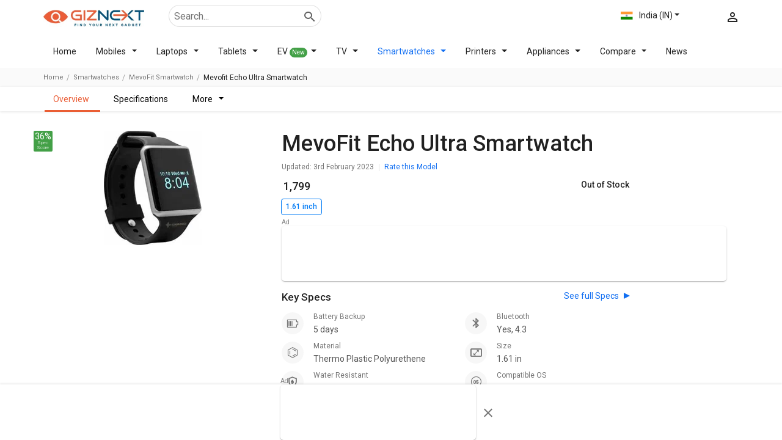

--- FILE ---
content_type: text/html; charset=utf-8
request_url: https://www.giznext.com/smartwatches/mevofit-echo-ultra-smartwatch-gnt
body_size: 106635
content:
<!DOCTYPE html><html lang="en" dir="ltr"><head><link rel="preconnect" href="https://fonts.gstatic.com" crossorigin /><meta charSet="utf-8"/><link rel="icon" href="https://www.giznext.com/favicon.png" type="image/png"/><meta name="google-site-verification" content="zGjBbsXbek55ir-szrbE6bJR4pj212KuSemaPX_4x10"/><link rel="preconnect" href="https://www.giznext.com/"/><link rel="preconnect" href="https://fonts.gstatic.com"/><meta name="viewport" content="width=device-width,initial-scale=1,maximum-scale=3,user-scalable=1"/><link rel="stylesheet" data-href="https://fonts.googleapis.com/css2?family=Roboto:wght@400;500&amp;display=swap" data-optimized-fonts="true"/><link rel="preload" href="https://www.giznext.com/fonts/utm.ttf?cx2ry1" as="font" type="font/ttf"/><link rel="preload" href="https://www.giznext.com/fonts/utm.woff?cx2ry1" as="font" type="font/woff"/><link rel="preload" as="image" href="https://www.giznext.com/images/giznext-logo.jpg"/><link rel="alternate" hreflang="x-default" href="https://www.giznext.com/smartwatches/mevofit-echo-ultra-smartwatch-gnt"/><link rel="alternate" hreflang="en-in" href="https://www.giznext.com/smartwatches/mevofit-echo-ultra-smartwatch-gnt"/><link rel="alternate" hreflang="en-pk" href="https://www.giznext.com/pk/smartwatches/mevofit-echo-ultra-smartwatch-gnt"/><link rel="alternate" hreflang="en-bd" href="https://www.giznext.com/bd/smartwatches/mevofit-echo-ultra-smartwatch-gnt"/><title>MevoFit Echo Ultra Smartwatch Price in India 2026, Full Specs, reviews, offers &amp; images | Giznext.com.</title><link rel="preload" as="image" href="https://img.giznext.com/assets/model/628/14286/mevofit-smartwatch-mevofit-echo-ultra-smartwatch-1637674712.jpg?width=240" fetchpriority="high"/><link rel="canonical" href="https://www.giznext.com/smartwatches/mevofit-echo-ultra-smartwatch-gnt"/><meta name="description" content=" MevoFit Echo Ultra Smartwatch Price in India is ₹ 1,799. Read MevoFit Echo Ultra Smartwatch expert reviews, rating, view images, colors &amp; get MevoFit Echo Ultra Smartwatch latest news."/><meta name="title" content="MevoFit Echo Ultra Smartwatch Price in India 2026, Full Specs, reviews, offers &amp; images | Giznext.com."/><meta property="og:title"/><meta property="twitter:title" content="MevoFit Echo Ultra Smartwatch Price in India 2026, Full Specs, reviews, offers &amp; images | Giznext.com."/><meta property="og:description" content=" MevoFit Echo Ultra Smartwatch Price in India is ₹ 1,799. Read MevoFit Echo Ultra Smartwatch expert reviews, rating, view images, colors &amp; get MevoFit Echo Ultra Smartwatch latest news."/><meta property="twitter:description" content=" MevoFit Echo Ultra Smartwatch Price in India is ₹ 1,799. Read MevoFit Echo Ultra Smartwatch expert reviews, rating, view images, colors &amp; get MevoFit Echo Ultra Smartwatch latest news."/><meta property="og:image" content=""/><meta property="twitter:image" content=""/><script type="application/ld+json">{"@context":"https://schema.org/","@graph":[{"@type":"WebPage","description":" MevoFit Echo Ultra Smartwatch Price in India is ₹ 1,799. Read MevoFit Echo Ultra Smartwatch expert reviews, rating, view images, colors & get MevoFit Echo Ultra Smartwatch latest news.","name":"MevoFit Echo Ultra Smartwatch Price in India 2026, Full Specs, reviews, offers & images | Giznext.com.","inLanguage":"en"},{"@type":"BreadcrumbList","itemListElement":[{"@type":"ListItem","position":1,"item":{"@id":"https://www.giznext.com","url":"https://www.giznext.com","name":"Home"}},{"@type":"ListItem","position":2,"item":{"@id":"https://www.giznext.com/smartwatches","url":"https://www.giznext.com/smartwatches","name":"Smartwatches"}},{"@type":"ListItem","position":3,"item":{"@id":"https://www.giznext.com/smartwatches/mevofit-smartwatch-price-list","url":"https://www.giznext.com/smartwatches/mevofit-smartwatch-price-list","name":"MevoFit Smartwatch"}},{"@type":"ListItem","position":4,"item":{"@id":"https://www.giznext.com/smartwatches/mevofit-echo-ultra-smartwatch-gnt","name":"MevoFit Echo Ultra Smartwatch"}}]},{"@type":"FAQPage","mainEntity":[{"@type":"Question","answerCount":"1","name":"What is the price of MevoFit Echo Ultra Smartwatch in India?","text":"What is the price of MevoFit Echo Ultra Smartwatch in India?","acceptedAnswer":{"@type":"Answer","text":"The price of MevoFit Echo Ultra Smartwatch in India is: ₹ 1,799.\r\n"}},{"@type":"Question","answerCount":"1","name":"What kind of Display Features are used on MevoFit Echo Ultra Smartwatch in India?","text":"What kind of Display Features are used on MevoFit Echo Ultra Smartwatch in India?","acceptedAnswer":{"@type":"Answer","text":"MevoFit Echo Ultra Smartwatch comes in Square shape having resolution of 96 x 64 pixels with size of 1.61 in.\r\n"}},{"@type":"Question","answerCount":"1","name":"What are the compatible OS for MevoFit Echo Ultra Smartwatch?","text":"What are the compatible OS for MevoFit Echo Ultra Smartwatch?","acceptedAnswer":{"@type":"Answer","text":"The MevoFit Echo Ultra Smartwatch is compatible with Android, iOS. Check more specification of MevoFit Echo Ultra Smartwatch on GizNext.\r\n"}},{"@type":"Question","answerCount":"1","name":"What type of meters and sensors comes in MevoFit Echo Ultra Smartwatch?","text":"What type of meters and sensors comes in MevoFit Echo Ultra Smartwatch?","acceptedAnswer":{"@type":"Answer","text":"MevoFit Echo Ultra Smartwatch comes with meters and sensors of Pedometer, Heart Rate Monitor, Calorie Count, Step Count.\r\n"}},{"@type":"Question","answerCount":"1","name":"What are some of the best alternatives available for MevoFit Echo Ultra Smartwatch?","text":"What are some of the best alternatives available for MevoFit Echo Ultra Smartwatch?","acceptedAnswer":{"@type":"Answer","text":"As of January 2026, the top competitors of this model are   Fire-boltt Fire Boltt Zenith Smartwatch,   Noise ColorFit Pulse Smartwatch,   Fire Boltt Rage Smartwatch,   Fire-boltt Fire Boltt Neptune Smartwatch,   Noise ColorFit Pulse 2 Smartwatch.\r\n"}}]},{"@type":"Product","name":"MevoFit Echo Ultra Smartwatch","category":"Smartwatches","releaseDate":"2022-05-24T18:30:00.000Z","url":"https://www.giznext.com/smartwatches/mevofit-echo-ultra-smartwatch-gnt","image":"https://img.giznext.com/assets/model/628/14286/mevofit-smartwatch-mevofit-echo-ultra-smartwatch-1637674712.jpg","description":"  It is one of the popular smartwatches in this price range.   The shape of MevoFit Echo Ultra Smartwatch dial is 1.61 in and it is made up of Thermo Plastic Polyurethene. This model comes up with a great resolution of 96 x 64 pixels and 71 ppi.   Browse the MevoFit Echo Ultra Smartwatch detailed specifications and features to know more.","sku":"15406","mpn":"no","review":[],"brand":{"@type":"http://schema.org/brand","name":"MevoFit Smartwatch"},"manufacturer":{"@type":"Organization","name":"MevoFit Smartwatch"},"offers":{"@type":"Offer","priceCurrency":"INR","price":"1799","itemCondition":"http://schema.org/NewCondition","availability":"http://schema.org/InStock","url":"https://www.giznext.com/smartwatches/mevofit-echo-ultra-smartwatch-gnt","priceValidUntil":"Sat Feb 21 2026 15:50:30 GMT+0530 (India Standard Time)"},"aggregateRating":{"@type":"AggregateRating","ratingValue":"4.75","ratingCount":5}},[],[]]}</script><meta name="next-head-count" content="26"/><link rel="amphtml" href="/smartwatches/mevofit-echo-ultra-smartwatch-gnt?amp=1"/><style>html{font-family:sans-serif}body{margin:0}article,aside,details,figcaption,figure,footer,header,hgroup,main,menu,nav,section,summary{display:block}blockquote,body,dd,dl,dt,fieldset,form,ol,p,pre,td,th,ul{margin:0;padding:0}audio,canvas,progress,video{display:inline-block;vertical-align:baseline}audio:not([controls]){display:none;height:0}[hidden],template{display:none}a{background-color:transparent;color:#126ff2}a,a:hover{text-decoration:none}a:active,a:hover{outline:0;color:#126ff2!important}abbr[title]{border-bottom:none;text-decoration:underline;-webkit-text-decoration:underline dotted;-moz-text-decoration:underline dotted;text-decoration:underline dotted}b,strong{font-weight:700}dfn{font-style:italic}mark{background:#ff0;color:#000}small{font-size:80%}sub,sup{font-size:75%;line-height:0;position:relative;vertical-align:baseline}sup{top:-.5em}sub{bottom:-.25em}img{border:0;vertical-align:middle;border-style:none;max-width:100%;height:auto}svg:not(:root){overflow:hidden}figure{margin:1em 40px}hr{-webkit-box-sizing:content-box;-moz-box-sizing:content-box;box-sizing:content-box;height:0}pre{overflow:auto}code,kbd,pre,samp{font-family:monospace,monospace;font-size:1em}button,input,optgroup,select,textarea{color:inherit;font:inherit;margin:0}button{overflow:visible}button,select{text-transform:none}button,html input[type=button],input[type=reset],input[type=submit]{-webkit-appearance:button;cursor:pointer}button[disabled],html input[disabled]{cursor:default}button::-moz-focus-inner,input::-moz-focus-inner{border:0;padding:0}input{line-height:normal}input[type=checkbox],input[type=radio]{-webkit-box-sizing:border-box;-moz-box-sizing:border-box;box-sizing:border-box;padding:0}input[type=number]::-webkit-inner-spin-button,input[type=number]::-webkit-outer-spin-button{height:auto}input[type=search]{-webkit-appearance:textfield;-webkit-box-sizing:content-box;-moz-box-sizing:content-box;box-sizing:content-box}input[type=search]::-webkit-search-cancel-button,input[type=search]::-webkit-search-decoration{-webkit-appearance:none}fieldset{border:1px solid silver;margin:0 2px;padding:.35em .625em .75em}textarea{overflow:auto}optgroup{font-weight:700}table{border-collapse:collapse;border-spacing:0}td,th{padding:0}*,:after,:before{-webkit-box-sizing:border-box;-moz-box-sizing:border-box;box-sizing:border-box}html{-ms-text-size-adjust:100%;-webkit-text-size-adjust:100%;line-height:1.428571429}body,html{font-family:Roboto,sans-serif,Arial;font-weight:400;color:rgba(0,0,0,.87)}body{font-size:14px;background:#fff}@media(min-width:767px){body{background-color:#fafafa}}.img-responsive{display:block;max-width:100%;height:auto}hr{margin-top:20px;margin-bottom:20px;border:0;border-top:1px solid #eee}[role=button]{cursor:pointer}.utm-container{padding-right:16px;padding-left:16px;margin-right:auto;margin-left:auto;position:relative}@media(min-width:768px){.utm-container{width:750px}}@media(min-width:992px){.utm-container{width:970px}}@media(min-width:1200px){.utm-container{width:1170px}}.utm-container-fluid{padding-right:16px;padding-left:16px;margin-right:auto;margin-left:auto}.row{margin-right:-16px;margin-left:-16px}@media(min-width:992px){.modelflex{display:-webkit-flex;display:-moz-box;display:flex}}.row-no-gutters{margin-right:0;margin-left:0}.row-no-gutters [class*=col-]{padding-right:0;padding-left:0}.col-lg-1,.col-lg-2,.col-lg-3,.col-lg-4,.col-lg-5,.col-lg-6,.col-lg-7,.col-lg-8,.col-lg-9,.col-lg-10,.col-lg-11,.col-lg-12,.col-md-1,.col-md-2,.col-md-3,.col-md-4,.col-md-5,.col-md-6,.col-md-7,.col-md-8,.col-md-9,.col-md-10,.col-md-11,.col-md-12,.col-sm-1,.col-sm-2,.col-sm-3,.col-sm-4,.col-sm-5,.col-sm-6,.col-sm-7,.col-sm-8,.col-sm-9,.col-sm-10,.col-sm-11,.col-sm-12,.col-xs-1,.col-xs-2,.col-xs-3,.col-xs-4,.col-xs-5,.col-xs-6,.col-xs-7,.col-xs-8,.col-xs-9,.col-xs-10,.col-xs-11,.col-xs-12{position:relative;min-height:1px;padding-right:16px;padding-left:16px}.col-xs-1,.col-xs-2,.col-xs-3,.col-xs-4,.col-xs-5,.col-xs-6,.col-xs-7,.col-xs-8,.col-xs-9,.col-xs-10,.col-xs-11,.col-xs-12{float:left}.col-xs-12{width:100%}.col-xs-11{width:91.66666667%}.col-xs-10{width:83.33333333%}.col-xs-9{width:75%}.col-xs-8{width:66.66666667%}.col-xs-7{width:58.33333333%}.col-xs-6{width:50%}.col-xs-5{width:41.66666667%}.col-xs-4{width:33.33333333%}.col-xs-3{width:25%}.col-xs-2{width:16.66666667%}.col-xs-1{width:8.33333333%}.col-xs-offset-12{margin-left:100%}.col-xs-offset-11{margin-left:91.66666667%}.col-xs-offset-10{margin-left:83.33333333%}.col-xs-offset-9{margin-left:75%}.col-xs-offset-8{margin-left:66.66666667%}.col-xs-offset-7{margin-left:58.33333333%}.col-xs-offset-6{margin-left:50%}.col-xs-offset-5{margin-left:41.66666667%}.col-xs-offset-4{margin-left:33.33333333%}.col-xs-offset-3{margin-left:25%}.col-xs-offset-2{margin-left:16.66666667%}.col-xs-offset-1{margin-left:8.33333333%}.col-xs-offset-0{margin-left:0}@media(min-width:768px){.col-sm-1,.col-sm-2,.col-sm-3,.col-sm-4,.col-sm-5,.col-sm-6,.col-sm-7,.col-sm-8,.col-sm-9,.col-sm-10,.col-sm-11,.col-sm-12{float:left}.col-sm-12{width:100%}.col-sm-11{width:91.66666667%}.col-sm-10{width:83.33333333%}.col-sm-9{width:75%}.col-sm-8{width:66.66666667%}.col-sm-7{width:58.33333333%}.col-sm-6{width:50%}.col-sm-5{width:41.66666667%}.col-sm-4{width:33.33333333%}.col-sm-3{width:25%}.col-sm-2{width:16.66666667%}.col-sm-1{width:8.33333333%}.col-sm-offset-12{margin-left:100%}.col-sm-offset-11{margin-left:91.66666667%}.col-sm-offset-10{margin-left:83.33333333%}.col-sm-offset-9{margin-left:75%}.col-sm-offset-8{margin-left:66.66666667%}.col-sm-offset-7{margin-left:58.33333333%}.col-sm-offset-6{margin-left:50%}.col-sm-offset-5{margin-left:41.66666667%}.col-sm-offset-4{margin-left:33.33333333%}.col-sm-offset-3{margin-left:25%}.col-sm-offset-2{margin-left:16.66666667%}.col-sm-offset-1{margin-left:8.33333333%}.col-sm-offset-0{margin-left:0}}@media(min-width:992px){.col-md-1,.col-md-2,.col-md-3,.col-md-4,.col-md-5,.col-md-6,.col-md-7,.col-md-8,.col-md-9,.col-md-10,.col-md-11,.col-md-12{float:left}.col-md-12{width:100%}.col-md-11{width:91.66666667%}.col-md-10{width:83.33333333%}.col-md-9{width:75%}.col-md-8{width:66.66666667%}.col-md-7{width:58.33333333%}.col-md-6{width:50%}.col-md-5{width:41.66666667%}.col-md-4{width:33.33333333%}.col-md-3{width:25%}.col-md-2{width:16.66666667%}.col-md-1{width:8.33333333%}.col-md-offset-12{margin-left:100%}.col-md-offset-11{margin-left:91.66666667%}.col-md-offset-10{margin-left:83.33333333%}.col-md-offset-9{margin-left:75%}.col-md-offset-8{margin-left:66.66666667%}.col-md-offset-7{margin-left:58.33333333%}.col-md-offset-6{margin-left:50%}.col-md-offset-5{margin-left:41.66666667%}.col-md-offset-4{margin-left:33.33333333%}.col-md-offset-3{margin-left:25%}.col-md-offset-2{margin-left:16.66666667%}.col-md-offset-1{margin-left:8.33333333%}.col-md-offset-0{margin-left:0}}@media(min-width:1200px){.col-lg-1,.col-lg-2,.col-lg-3,.col-lg-4,.col-lg-5,.col-lg-6,.col-lg-7,.col-lg-8,.col-lg-9,.col-lg-10,.col-lg-11,.col-lg-12{float:left}.col-lg-12{width:100%}.col-lg-11{width:91.66666667%}.col-lg-10{width:83.33333333%}.col-lg-9{width:75%}.col-lg-8{width:66.66666667%}.col-lg-7{width:58.33333333%}.col-lg-6{width:50%}.col-lg-5{width:41.66666667%}.col-lg-4{width:33.33333333%}.col-lg-3{width:25%}.col-lg-2{width:16.66666667%}.col-lg-1{width:8.33333333%}.col-lg-offset-12{margin-left:100%}.col-lg-offset-11{margin-left:91.66666667%}.col-lg-offset-10{margin-left:83.33333333%}.col-lg-offset-9{margin-left:75%}.col-lg-offset-8{margin-left:66.66666667%}.col-lg-offset-7{margin-left:58.33333333%}.col-lg-offset-6{margin-left:50%}.col-lg-offset-5{margin-left:41.66666667%}.col-lg-offset-4{margin-left:33.33333333%}.col-lg-offset-3{margin-left:25%}.col-lg-offset-2{margin-left:16.66666667%}.col-lg-offset-1{margin-left:8.33333333%}.col-lg-offset-0{margin-left:0}}.clearfix:after,.clearfix:before,.container-fluid:after,.container-fluid:before,.container:after,.container:before,.row:after,.row:before,.utm-container:after,.utm-container:before{display:table;content:" "}.clearfix:after,.container-fluid:after,.container:after,.row:after,.utm-container:after{clear:both}.center-block{display:block;margin-right:auto;margin-left:auto}.pull-right{float:right!important}.pull-left{float:left!important}.hide{display:none!important}.show{display:block!important}.invisible{visibility:hidden}.text-hide{font:0/0 a;color:transparent;text-shadow:none;background-color:transparent;border:0}.hidden{display:none!important}.affix{position:fixed}.h1,.h2,.h3,.h4,.h5,.h6,h1,h2,h3,h4,h5,h6{margin-bottom:16px;font-family:Roboto,sans-serif,Arial;font-weight:500;line-height:1.2}h1,h1:first-letter,h2,h2:first-letter,h3,h3:first-letter,h4,h4:first-letter,h5,h5:first-letter,h6,h6:first-letter{text-transform:capitalize}h2:first-letter{text-transform:capitalize!important}h3{text-transform:none}@media(min-width:768px){.h1,h1{padding-left:0;padding-right:0;margin-top:16px;margin-bottom:8px}}.carouselList{display:-webkit-flex;display:-moz-box;display:flex;-webkit-flex-direction:row;-moz-box-orient:horizontal;-moz-box-direction:normal;flex-direction:row;-webkit-align-items:stretch;-moz-box-align:stretch;align-items:stretch;overflow-x:auto;overflow-y:hidden;-ms-scroll-snap-type:x mandatory;scroll-snap-type:x mandatory;padding:0 8px}.carouselList::-webkit-scrollbar{display:none}.carouselList li{margin-right:8px;padding:0 8px;-webkit-flex:0 0 auto;-moz-box-flex:0;flex:0 0 auto;scroll-snap-align:start;scroll-margin:0 16px}.carouselList li:last-child{margin-right:16px}.mobileCarousel{overflow:hidden;-webkit-overflow-scrolling:touch;-moz-overflow-scrolling:touch;overflow-x:auto;margin-left:-16px;margin-right:-16px;padding-left:16px;padding-right:16px;-moz-box-sizing:content-box;box-sizing:content-box;-webkit-box-sizing:content-box}.mobileCarousel::-webkit-scrollbar{display:none}@media(min-width:992px){.mobileCarousel::-webkit-scrollbar{height:5px;display:inline;display:initial}.mobileCarousel::-webkit-scrollbar-track{background:rgba(0,0,0,.12)}.mobileCarousel::-webkit-scrollbar-thumb{background-color:rgba(0,0,0,.37);outline:none;border-radius:5px}}.carousalBar{overflow:hidden;margin:0 -16px}.smallcardCarousel .carouselList li{width:145px}@media(min-width:992px){.smallcardCarousel .carouselList li{width:180px}}.text-link{color:#126ff2;cursor:pointer}.maxpara{max-height:190px}.maxpara,.modal-hidden{overflow:hidden}.inlinectrl{display:inline}.mobileList li{position:relative}.mobileList li .smallCard{position:relative;padding:8px 0;display:-webkit-flex;display:-moz-box;display:flex;-webkit-align-items:flex-start;-moz-box-align:start;align-items:flex-start;-webkit-justify-content:flex-start;-moz-box-pack:start;justify-content:flex-start}.mobileList li .smallCard .imgBox{width:90px;min-height:90px;display:-webkit-flex;display:-moz-box;display:flex;-webkit-align-items:center;-moz-box-align:center;align-items:center;-webkit-justify-content:center;-moz-box-pack:center;justify-content:center}.mobileList li .smallCard .imgBox img{max-height:90px;cursor:pointer}.mobileList li .smallCard .holder{padding-left:16px;padding-right:16px;display:-webkit-flex;display:-moz-box;display:flex;-webkit-flex:1 1;-moz-box-flex:1;flex:1 1;-webkit-flex-direction:column;-moz-box-orient:vertical;-moz-box-direction:normal;flex-direction:column;width:-webkit-calc(100% - 90px);width:-moz-calc(100% - 90px);width:calc(100% - 90px)}.mobileList li .smallCard .holder .itemname{font-size:14px;font-weight:500;color:rgba(0,0,0,.87);margin-bottom:8px}.mobileList li .smallCard .holder .itemname.singleLine{overflow:hidden;text-overflow:ellipsis;white-space:nowrap;max-width:100%}.mobileList li.active .holder .item-name,.mobileList li:active .holder .item-name,.mobileList li:focus .holder .item-name,.mobileList li:hover .holder .item-name{color:#126ff2}.mobileList.firstlarge li:first-child .smallCard{-webkit-flex-direction:column;-moz-box-orient:vertical;-moz-box-direction:normal;flex-direction:column;padding:0 0 8px}.mobileList.firstlarge li:first-child .smallCard .imgBox{width:100%;height:inherit}.mobileList.firstlarge li:first-child .smallCard .imgBox img{max-height:inherit}.mobileList.firstlarge li:first-child .smallCard .holder{padding-left:0;padding-right:0;padding-top:8px;width:100%}.mobileList.firstlarge li:first-child .smallCard .holder .item-name{font-size:20px}@media(min-width:767px){.mobileList li .smallCard .holder .item-name{font-size:14px;margin-bottom:8px}.mobileList.firstlarge li:first-child .smallCard .holder .item-name{font-size:26px}}.rating-wrap{display:-webkit-flex;display:-moz-box;display:flex;-webkit-align-items:flex-start;-moz-box-align:start;align-items:flex-start;-webkit-justify-content:flex-start;-moz-box-pack:start;justify-content:flex-start}.rating-wrap .ratingNo{font-size:28px;font-weight:500;margin-right:4px}.rating-wrap .ratingStar{display:-webkit-flex;display:-moz-box;display:flex;-webkit-align-items:flex-start;-moz-box-align:start;align-items:flex-start;-webkit-justify-content:flex-start;-moz-box-pack:start;justify-content:flex-start}.rating-wrap .ratingStar .star{font-size:28px}.rating-wrap .ratingStar .star.active,.rating-wrap .ratingStar .star:hover,i.active{color:#43a047}i.inactive{color:#d5d5d5}.sliderEffect{position:relative}@media(min-width:992px){.sliderEffect .mobileCarousel{overflow:hidden;margin-bottom:0;overflow-x:scroll}}.sliderEffect>span{position:absolute;top:45%;display:-webkit-flex;display:-moz-box;display:flex;-webkit-align-items:center;-moz-box-align:center;align-items:center;-webkit-justify-content:center;-moz-box-pack:center;justify-content:center;background:#fff;width:35px;height:35px;z-index:3;cursor:pointer;border-radius:50%;-webkit-box-shadow:0 0 10px #c3c2c2;box-shadow:0 0 10px #c3c2c2}.sliderEffect>span:hover{-webkit-box-shadow:0 0 10px #c0c0c3;box-shadow:0 0 10px #c0c0c3;color:blue;font-weight:700}.sliderEffect .left{left:-16px}.sliderEffect .right{right:-16px}@media(max-width:992px){.sliderEffect>span{display:none}}@media(min-width:992px){.hideCarousel .mobileCarousel{overflow-x:hidden}}.margin-10{margin-bottom:10px}.imageGallery{margin-top:16px}.navbarimage{background-color:#fff;overflow:hidden;overflow-x:auto;white-space:nowrap;-webkit-flex-wrap:nowrap;flex-wrap:nowrap;-ms-overflow-style:none;scrollbar-width:none;position:-webkit-sticky;position:sticky;z-index:99;top:0;-webkit-box-shadow:0 1px 4px rgba(0,0,0,.11);box-shadow:0 1px 4px rgba(0,0,0,.11)}.navbarimage ul{padding:10px 12px;width:1100px;margin:auto}.navbarimage ul li{display:inline-block;margin-right:20px}.navbarimage ::-webkit-scrollbar{display:none}.inline0{display:inline}.inline1{display:inline-block}.inline0+.inline1{display:block}.navbarimage.navfix{width:100%;background-color:#000;z-index:99;top:0}.navbarimage.navfix li{color:#fff}.navbarimage.navfix a.hidden-lgg i{color:#fff;font-size:32px;margin-right:16px}.navbarimage.navfix ul{padding-left:48px!important}.laptopSimliar{display:-webkit-box;-webkit-line-clamp:2;-webkit-box-orient:vertical;overflow:hidden;height:36px!important}.JumpTo{position:relative;display:-webkit-flex;display:-moz-box;display:flex;-webkit-align-items:center;-moz-box-align:center;align-items:center;-webkit-justify-content:center;-moz-box-pack:center;justify-content:center;height:80px}.JumpTo:hover ul{display:block}.JumpTo:hover span:after{-webkit-transform:rotate(90deg);-moz-transform:rotate(90deg);transform:rotate(90deg);margin:0 5px}.JumpTo span{display:inline-block;cursor:pointer}.JumpTo span:after{content:"";display:inline-block;-webkit-transition:all .3s ease-in-out;-moz-transition:all .3s ease-in-out;transition:all .3s ease-in-out;margin:-3px 5px 0;vertical-align:middle;width:10px;height:5px;border-bottom:5px solid #c81e3200;border-left:7px solid #000;border-top:5px solid #c81e3200}.JumpTo ul{background-color:#f5f5f5;position:absolute;top:56px;z-index:99;left:-7px;display:none}.JumpTo ul li{border:1px solid #e5e5e5;border-bottom:0;background-color:#fff;padding:10px;width:150px}.JumpTo ul li:first-child{border-radius:4px 4px 0 0}.JumpTo ul li a{font-size:13px!important;color:#000;text-align:left!important;display:block!important}p{margin-bottom:16px;line-height:1.528571429}.author-date{font-size:12px;color:rgba(0,0,0,.54)}.author-date span{display:inline-block;margin-right:8px}.author-date span:after{content:"";width:1px;height:12px;background:rgba(0,0,0,.12);display:inline-block;margin-left:8px;vertical-align:middle}.author-date span:last-child{margin-right:0}.author-date span:last-child:after{display:none}.text-small{font-size:12px}@media(max-width:767px){.hidden-xs{display:none}.hidden-lgg{display:block}.borderTop{border-top:1px solid #cdcdcf;padding-top:10px!important;padding-left:5px!important}}.text-center{text-align:center}@media(min-width:767px){.mrg-PCTOP16{padding-top:32px}.hidden-lgg{display:none!important}}.viewmore{font-size:14px;font-weight:400;display:-webkit-flex;display:-moz-box;display:flex;-webkit-align-items:center;-moz-box-align:center;align-items:center;cursor:pointer;padding:5px 16px 0 0}.viewmore.hover,.viewmore:active,.viewmore:focus,.viewmore:hover{color:#126ff2;-webkit-transition:all .3s ease-in-out;-moz-transition:all .3s ease-in-out;transition:all .3s ease-in-out}@media(min-width:767px){.viewmore{padding:16px}}.nav-open{overflow:hidden}.mobileaddBox{border:1px solid rgba(0,0,0,.12);width:100%;padding:0;text-align:center;position:relative;margin:24px auto}.mobileaddBox:after{content:"Ad";position:absolute;top:-13px;left:0;font-size:10px;color:gray}.mobileaddBox.ad-300-100{max-width:300px}.desktopaddBox{min-height:90px;text-align:center;margin:15px auto;padding:0;position:relative}.desktopaddBox:after{content:"Ad";position:absolute;top:-13px;left:0;font-size:10px;color:gray}.customsticky{top:20px;z-index:2}@media(min-width:992px){.customsticky{position:sticky!important;position:-webkit-sticky}.customsticky.customstickyModel{top:170px}}.hideAds{display:none}.hideAds .clearBoth:after{content:"";display:table;clear:both}.starA i:first-child,.starB i:first-child,.starB i:nth-child(2),.starC i:first-child,.starC i:nth-child(2),.starC i:nth-child(3),.starD i:first-child,.starD i:nth-child(2),.starD i:nth-child(3),.starD i:nth-child(4),.starE i:first-child,.starE i:nth-child(2),.starE i:nth-child(3),.starE i:nth-child(4),.starE i:nth-child(5),.starHA i:first-child,.starHB i:first-child,.starHB i:nth-child(2),.starHC i:first-child,.starHC i:nth-child(2),.starHC i:nth-child(3),.starHD i:first-child,.starHD i:nth-child(2),.starHD i:nth-child(3),.starHD i:nth-child(4),.starHE i:first-child,.starHE i:nth-child(2),.starHE i:nth-child(3),.starHE i:nth-child(4),.starHE i:nth-child(5){color:#ea5d37!important}@media(min-width:992px){.customsticky{top:24px}}.breadcrumbBox{min-height:31px}.panel-margin{padding-bottom:16px;opacity:.7}.cardlinking{display:none}.cardlinking.active{display:block}.textTras{overflow:hidden;text-overflow:ellipsis;-webkit-line-clamp:2;display:-webkit-box!important;-webkit-box-orient:vertical}.bottomCardText{padding:10px 0 0!important;line-height:24px}.model-page-acc .panel-heading{font-weight:500!important;font-size:16px!important}.model-page-acc .panel-content .panel-margin{margin-bottom:0;opacity:1;padding-left:0}.model-page-acc .panel-content .panel-margin .section-ctrl-tabing *{font-size:14px!important}.model-page-acc:last-child .panel-heading{border-bottom:none}.homeFilterBg{background-color:#fafafa}.loader{border-radius:50%;border:8px solid #f3f3f3;border-top-color:#ec5d37;width:75px;height:75px;-webkit-animation:spin 2s linear infinite;animation:spin 2s linear infinite}#loader-wrapper{zoom:.4}#loader{display:block;position:relative;left:50%;top:50%;width:150px;height:150px;margin:-75px 0 0 -75px;border-radius:50%;border:3px solid transparent;border-top-color:#3498db;-webkit-animation:spin 2s linear infinite;animation:spin 2s linear infinite}#loader:before{content:"";position:absolute;top:5px;left:5px;right:5px;bottom:5px;border-radius:50%;border:3px solid transparent;border-top-color:#e74c3c;-webkit-animation:spin 3s linear infinite;animation:spin 3s linear infinite}#loader:after{content:"";position:absolute;top:15px;left:15px;right:15px;bottom:15px;border-radius:50%;border:3px solid transparent;border-top-color:#f9c922;-webkit-animation:spin 1.5s linear infinite;animation:spin 1.5s linear infinite}@-webkit-keyframes spin{0%{-webkit-transform:rotate(0deg)}to{-webkit-transform:rotate(1turn)}}@keyframes spin{0%{-webkit-transform:rotate(0deg);-moz-transform:rotate(0deg);transform:rotate(0deg)}to{-webkit-transform:rotate(1turn);-moz-transform:rotate(1turn);transform:rotate(1turn)}}@media(min-width:992px){.hidden-md{display:none}}.input-range__track--background{background:#88a7d2!important;height:.4rem!important}.input-range__track--active{height:.4rem!important}.input-range__slider,.input-range__track--active{background:-webkit-gradient(linear,left top,right top,from(#eb731c),color-stop(95.42%,#eb1c8c))!important;background:-webkit-linear-gradient(left,#eb731c,#eb1c8c 95.42%)!important;background:-moz-linear-gradient(left,#eb731c 0,#eb1c8c 95.42%)!important;background:linear-gradient(90deg,#eb731c,#eb1c8c 95.42%)!important}.input-range__slider{border-color:#fff!important;height:24px!important;width:24px!important;margin-left:-12px!important;margin-top:-16px!important}.input-range__label{color:#fff!important;font-weight:500;background:-webkit-gradient(linear,left top,right top,from(#eb731c),color-stop(95.42%,#eb1c8c))!important;background:-webkit-linear-gradient(left,#eb731c,#eb1c8c 95.42%)!important;background:-moz-linear-gradient(left,#eb731c 0,#eb1c8c 95.42%)!important;background:linear-gradient(90deg,#eb731c,#eb1c8c 95.42%)!important;border-radius:3px;text-align:center;margin-left:-8px}.input-range__label-container{left:auto!important;padding:2px 4px!important;display:inline-block}.input-range__label--max,.input-range__label--min{display:none!important}.input-range__label--value{top:-37px!important}.input-range__slider-container>.input-range__label--value:first-child{margin-left:-32px!important}.breadcrumb-ads{margin-top:10px}.flex_ctrl{display:-webkit-flex;display:-moz-box;display:flex;-webkit-flex-wrap:wrap;flex-wrap:wrap}.flex_ctrl li{max-width:50%;-webkit-flex:1 0 50%;-moz-box-flex:1;flex:1 0 50%;margin:0 0 10px}.flex_ctrl li span{cursor:pointer}.flex_ctrl li span:hover{color:#126ff2}footer .row.bottom_strip{margin-bottom:0;text-align:center}footer .row.bottom_strip>div{color:#666;border-top:1px dotted rgba(0,0,0,.3);padding-top:10px}.filterCount{position:absolute;right:18px;color:#1a73e8;font-size:11px}.commonJump{position:absolute;top:-45px}.imageGallery{margin-top:15px}.imageGallery h1{margin-bottom:10px}.imageGallery .imagesSection .img{margin-bottom:10px;text-align:center;padding:10px;background-color:#fffbfb}.navbarimage a.hidden-lgg{position:absolute;top:0;color:#1a73e8;height:40px;display:-webkit-flex;display:-moz-box;display:flex;-webkit-align-items:center;-moz-box-align:center;align-items:center;-webkit-justify-content:center;-moz-box-pack:center;justify-content:center;background:#fff;left:8px}.navbarimage a.hidden-lgg i{font-size:24px}@media(max-width:767px){.navbarimage>ul{padding-left:26px!important;overflow-y:scroll}}.navbarimage ul{padding:0;display:-webkit-flex;display:-moz-box;display:flex;-webkit-align-items:flex-start;-moz-box-align:start;align-items:flex-start;-webkit-justify-content:flex-start;-moz-box-pack:start;justify-content:flex-start;-webkit-flex-wrap:nowrap;flex-wrap:nowrap}@media(max-width:767px){.navbarimage ul ul{overflow-x:scroll}}.navbarimage ul li ul{display:none;position:absolute;top:41px;background-color:#fff;-webkit-box-shadow:0 2px 1px -1px rgba(0,0,0,.2),0 1px 1px 0 rgba(0,0,0,.14),0 1px 3px 0 rgba(0,0,0,.12);-ms-box-shadow:0 2px 1px -1px rgba(0,0,0,.2),0 1px 1px 0 rgba(0,0,0,.14),0 1px 3px 0 rgba(0,0,0,.12);-o-box-shadow:0 2px 1px -1px rgba(0,0,0,.2),0 1px 1px 0 rgba(0,0,0,.14),0 1px 3px 0 rgba(0,0,0,.12);box-shadow:0 2px 1px -1px rgba(0,0,0,.2),0 1px 1px 0 rgba(0,0,0,.14),0 1px 3px 0 rgba(0,0,0,.12)}.navbarimage ul li a{color:#000;padding:10px 5px 10px 0;display:inline-block;font-size:14px}@media(max-width:767px){.navbarimage ul li a{padding:10px 5px}}.navbarimage ul li:after{content:"";width:1px;height:12px;background:rgba(72,67,67,.68);display:inline-block;margin-left:8px;vertical-align:middle}.navbarimage ul li:last-child:after{display:none}.navbarimage ul li.submenu{position:relative}.navbarimage ul li.submenu a{color:#000}.navbarimage ul li.submenu a i{margin-left:.35em}.navbarimage ul li.submenu a i:after{display:inline-block;vertical-align:.255em;content:"";border-top:.3em solid;border-right:.3em solid transparent;border-bottom:0;border-left:.3em solid transparent}.navbarimage ul li.submenu:hover ul{display:inline-block;width:auto;padding:0;z-index:99;left:0}.navbarimage ul li.submenu:hover ul li{display:block;padding:10px;margin:0}.navbarimage ul li.submenu:hover ul li:hover{background-color:#eae8e8}.navbarimage ul li.submenu:hover ul li:after{display:none}@media(max-width:767px){.navbarimage ul{width:auto}.navbarimage{padding:0 11px}.navbarimage ul li a{color:#484848}}.navbarimage.navfix a.hidden-lgg{color:#1a73e8;background:#000;top:2px;height:36px}.navbarimage.navfix li a{color:#fff;opacity:1}.navbarimage.navfix li:after{background:#c9c9c9}.navbarimage.navfix li.submenu>a{color:#fff}.navbarimage.navfix li.submenu ul li{color:#000}.socialBtn.fb{font-weight:500}.socialBtn.fb .fa{font-size:20px;color:#1877f2;margin-right:16px}.floterAdFooter{background-color:#fff;position:fixed;bottom:0;left:0;width:100%;z-index:999;border-top:1px solid transparent;-webkit-box-shadow:0 -1px 3px 0 rgba(0,0,0,.12);box-shadow:0 -1px 3px 0 rgba(0,0,0,.12)}.floterAdFlex{display:-webkit-flex;display:-moz-box;display:flex;-webkit-align-items:center;-moz-box-align:center;align-items:center;background:#fff}@media(min-width:992px){.floterAdFlex{-webkit-justify-content:center;-moz-box-pack:center;justify-content:center}}.floterAdFooter-left{-webkit-flex:1 1;-moz-box-flex:1;flex:1 1}@media(min-width:992px){.floterAdFooter-left{-webkit-flex:inherit;-moz-box-flex:inherit;flex:inherit}}.floterAdFooter-close{font-size:24px;color:rgba(0,0,0,.54);display:-webkit-flex;display:-moz-box;display:flex;padding-left:8px;width:42px}.charomaAdsBanner{display:block;-webkit-flex-direction:column;-moz-box-orient:vertical;-moz-box-direction:normal;flex-direction:column;margin-bottom:16px;border-bottom:5px solid #ebebec;padding-bottom:16px}.charomaAdsBanner a{display:block;border-bottom:1px solid transparent}.ClickImpress{position:absolute}.adscard{display:-webkit-flex;display:-moz-box;display:flex;-webkit-flex-direction:column;-moz-box-orient:vertical;-moz-box-direction:normal;flex-direction:column;min-width:0;word-wrap:break-word;background-color:#fff;background-clip:border-box;border-radius:5px;-webkit-box-shadow:0 1px 3px rgba(0,0,0,.18),0 1px 1px 0 rgba(0,0,0,.17);-ms-box-shadow:0 1px 3px rgba(0,0,0,.18),0 1px 1px 0 rgba(0,0,0,.17);-o-box-shadow:0 1px 3px rgba(0,0,0,.18),0 1px 1px 0 rgba(0,0,0,.17);box-shadow:0 1px 3px rgba(0,0,0,.18),0 1px 1px 0 rgba(0,0,0,.17)}.adscard,.videoCard{width:100%}@media(max-width:992px){.videoCard{width:340px;margin:auto}}.videoCard .embed-responsive.embed-responsive-16by9{position:relative;display:block;width:100%;overflow:hidden}.videoCard .embed-responsive.embed-responsive-16by9:before{padding-top:56.25%}.poweredbyamd{position:absolute;bottom:10px;left:13px;z-index:2}@media(min-width:992px){.poweredbyamd{bottom:inherit;top:50px;left:inherit;right:8px}}.poweredbyamd .dflex,.poweredbyamd .dflex-center{display:-webkit-flex;display:-moz-box;display:flex}.poweredbyamd .dflex-center{-webkit-align-items:center;-moz-box-align:center;align-items:center;-webkit-justify-content:center;-moz-box-pack:center;justify-content:center}.dropdown{width:180px;border-radius:10px;position:relative}.dropdown-header{padding:15px;cursor:pointer;display:-webkit-flex;display:-moz-box;display:flex;position:relative;-webkit-align-items:center;-moz-box-align:center;align-items:center}.dropdown-body{padding:5px;border-top:1px solid #e5e8ec;display:none}.dropdown-body.open{display:block;-webkit-box-shadow:0 10px 25px rgba(0,0,0,.1);box-shadow:0 10px 25px rgba(0,0,0,.1);background-color:#fff;position:absolute;top:45px;height:125px;z-index:999}.dropdown-item{padding:10px}.dropdown-item:hover{cursor:pointer}.dropdown-item-dot{color:#91a5be;-webkit-transition:all .2s ease-in-out;-moz-transition:all .2s ease-in-out;transition:all .2s ease-in-out}.dropdown-item-dot.selected{opacity:1}.dropdown-item-dot{background-image:url(/images/country_flag.jpg);width:20px;height:15px;background-repeat:no-repeat;background-position:0 1px;background-size:60px;display:inline-block;opacity:1;margin-right:10px}.dropdown-item-dot.pk{background-position:-20px 1px}.dropdown-item-dot.bd{background-position:-40px 1px}.icon{font-size:13px;color:#000;-webkit-transform:rotate(0deg);-moz-transform:rotate(0deg);transform:rotate(0deg);-webkit-transition:all .2s ease-in-out;-moz-transition:all .2s ease-in-out;transition:all .2s ease-in-out;position:absolute;right:10px}.icon.open{-webkit-transform:rotate(90deg);-moz-transform:rotate(90deg);transform:rotate(90deg)}.caretMenu:after{display:inline-block;margin-left:3px;vertical-align:.255em;content:"";border-top:.3em solid;border-right:.3em solid transparent;border-bottom:0;border-left:.3em solid transparent}@media(min-width:992px){.dropdown:hover>.dropdown-body{display:block;-webkit-box-shadow:0 10px 25px rgba(0,0,0,.1);box-shadow:0 10px 25px rgba(0,0,0,.1);background-color:#fff;position:absolute;top:45px;height:125px;z-index:999}.dropdown:hover .icon{-webkit-transform:rotate(90deg);-moz-transform:rotate(90deg);transform:rotate(90deg)}}@media(max-width:992px){.dropdown-body.open{top:38px}.dropdown-header{padding:5px;font-size:12px}.dropdown-item{padding:8px 0 8px 4px;font-size:12px}.dropdown-item-dot{margin-right:2px}}@media(min-width:992px){.PriceUrls .spec-score{left:0}}fieldset{min-width:0;padding:0;margin:0;border:0}.selectDropdown{margin-top:10px}.selectDropdown select{width:190px;font-size:14px;padding:0 10px 0 5px;height:30px}legend{display:block;width:100%;padding:0;margin-bottom:16px;font-size:16px;line-height:inherit;color:rgba(0,0,0,.87);border:0;border-bottom:1px solid rgba(0,0,0,.12)}label{display:inline-block;max-width:100%;font-size:12px}input,input[type=search]{-webkit-box-sizing:border-box;-moz-box-sizing:border-box;box-sizing:border-box}input[type=search]{-webkit-appearance:none;-moz-appearance:none;appearance:none}input[type=checkbox],input[type=radio]{margin:4px 0 0;margin-top:1px\9;line-height:normal}fieldset[disabled] input[type=checkbox],fieldset[disabled] input[type=radio],input[type=checkbox].disabled,input[type=checkbox][disabled],input[type=radio].disabled,input[type=radio][disabled]{cursor:disabled}input[type=file]{display:block}input[type=range]{display:block;width:100%}select[multiple],select[size]{height:auto}input[type=checkbox]:focus,input[type=file]:focus,input[type=radio]:focus{border-color:rgba(0,0,0,.54);-webkit-box-shadow:0 0 4px rgba(0,0,0,.5);-ms-box-shadow:0 0 4px rgba(0,0,0,.5);-o-box-shadow:0 0 4px rgba(0,0,0,.5);box-shadow:0 0 4px rgba(0,0,0,.5)}.form-control{display:block;width:100%;height:40px;padding:5px 10px;font-size:16px;line-height:1.428571429;color:rgba(0,0,0,.87);background-color:#fff;background-image:none;border:1px solid rgba(0,0,0,.3);border-radius:3px;outline:none}.form-control:active,.form-control:focus,.form-control:hover{border:1px solid rgba(0,0,0,.54)}.form-group{margin-bottom:16px;position:relative}.error{display:none}.error,.texterror{color:#eb5757;font-size:12px}textarea.form-control{height:auto;min-height:60px;resize:vertical}.form-hint{font-size:12px;font-style:italic;color:rgba(0,0,0,.54)}.form-field{position:relative;margin-bottom:16px}.form-field input:focus+label{color:#126ff2!important}.form-field input+label{position:absolute;top:7px;left:15px;font-size:14px;line-height:24px;color:rgba(0,0,0,.54);opacity:1;pointer-events:none;-webkit-transition:all .1s ease-in-out;-moz-transition:all .1s ease-in-out;transition:all .1s ease-in-out}.form-field.active input+label{top:-12px;opacity:1;left:10px;font-size:12px;background:#fff;padding:0 5px;color:rgba(0,0,0,.37)}.form-field.active input+label.error{color:#ec392f}.form-field input::-webkit-input-placeholder{color:rgba(255,255,255,.8)}.form-field input::-moz-placeholder{color:rgba(255,255,255,.8)}.form-field input:-ms-input-placeholder{color:rgba(255,255,255,.8)}.form-field input:-moz-placeholder{color:rgba(255,255,255,.8)}.form-field p.predicted{position:absolute;top:8px;left:16px;font-size:16px;font-weight:400;line-height:24px;color:#e0e0e0;opacity:1;pointer-events:none}.input-group{position:relative;display:-webkit-flex;display:-moz-box;display:flex;-webkit-flex-wrap:wrap;flex-wrap:wrap;-webkit-align-items:stretch;-moz-box-align:stretch;align-items:stretch;width:100%}.input-group>.form-field{position:relative;-webkit-flex:1 1 auto;-moz-box-flex:1;flex:1 1 auto;width:1%;margin-bottom:0}.input-group>.form-field+.custom-file,.input-group>.form-field+.custom-select,.input-group>.form-field+.form-control{margin-left:-1px}.input-group>.form-field .form-control{border-radius:3px 0 0 3px}.input-group>.custom-file .custom-file-input:focus~.custom-file-label,.input-group>.custom-select:focus,.input-group>.form-control:focus{z-index:3}.input-group>.custom-select:not(:last-child),.input-group>.form-control:not(:last-child){border-top-right-radius:0;border-bottom-right-radius:0}.input-group>.custom-select:not(:first-child),.input-group>.form-control:not(:first-child){border-top-left-radius:0;border-bottom-left-radius:0}.input-group-append,.input-group-prepend{display:-webkit-flex;display:-moz-box;display:flex;margin-left:-1px}.input-group-append .btn,.input-group-prepend .btn{position:relative;z-index:2;border-radius:0 3px 3px 0}.input-group-append .btn:focus,.input-group-prepend .btn:focus{z-index:3}@media(min-width:768px){.mobiletab .form-group{width:31%;margin-right:20px;display:inline-block}.mobiletab .form-group:nth-child(3){margin-right:0}.mobiletab .form-group.text-center{width:100%}}.btn{border-radius:3px;text-transform:uppercase;display:inline-block;font-weight:500;color:#126ff2;text-align:center;vertical-align:middle;-webkit-user-select:none;-moz-user-select:none;-ms-user-select:none;user-select:none;background-color:transparent;border:1px solid transparent;cursor:pointer;padding:8px 16px}.btn.btn-default{background:#fff;border:1px solid rgba(0,0,0,.12);color:rgba(0,0,0,.54)}.btn.btn-default:focus,.btn.btn-default:hover{-webkit-box-shadow:0 2px 4px 0 rgba(0,0,0,.4);box-shadow:0 2px 4px 0 rgba(0,0,0,.4);border:1px solid rgba(0,0,0,.54)}.btn.btn-primary{background-color:#e95d39;color:#fff}.btn.btn-primary:focus,.btn.btn-primary:hover{-webkit-box-shadow:0 2px 4px 0 rgba(0,0,0,.4);box-shadow:0 2px 4px 0 rgba(0,0,0,.4);border:1px solid transparent;color:#fff}.btn.btn-secondery{background:#ed5b38;color:#fff}.btn.btn-secondery:focus,.btn.btn-secondery:hover{-webkit-box-shadow:0 2px 4px 0 rgba(0,0,0,.4);box-shadow:0 2px 4px 0 rgba(0,0,0,.4);border:1px solid transparent;color:#fff}.btn.btn-success{background:#43a047;color:#fff}.btn.btn-success:focus,.btn.btn-success:hover{-webkit-box-shadow:0 2px 4px 0 rgba(0,0,0,.4);box-shadow:0 2px 4px 0 rgba(0,0,0,.4);border:1px solid transparent;color:#fff}.btn:hover{color:rgba(0,0,0,.87);text-decoration:none}.btn.focus,.btn:focus{outline:0;-webkit-box-shadow:0 2px 4px 0 rgba(0,0,0,.4);box-shadow:0 2px 4px 0 rgba(0,0,0,.4)}.btn.disabled,.btn:disabled{opacity:.65;cursor:not-allowed}.btn.disabled,.btn.disabled:hover,.btn:disabled,.btn:disabled:hover{-webkit-box-shadow:none;-ms-box-shadow:none;-o-box-shadow:none;box-shadow:none}.btn:not(:disabled):not(.disabled).active,.btn:not(:disabled):not(.disabled).active:focus,.btn:not(:disabled):not(.disabled):active,.btn:not(:disabled):not(.disabled):active:focus{-webkit-box-shadow:0 2px 14px 0 rgba(0,0,0,.3);-ms-box-shadow:0 2px 14px 0 rgba(0,0,0,.3);-o-box-shadow:0 2px 14px 0 rgba(0,0,0,.3);box-shadow:0 2px 14px 0 rgba(0,0,0,.3)}.btn.btn-link{padding:0;color:#126ff2}.btn.btn-link:hover{color:#126ff2}.btn.btn-link:focus,.btn.btn-link:hover{-webkit-box-shadow:none;-ms-box-shadow:none;-o-box-shadow:none;box-shadow:none}.btn.btn-link-orange{padding:0;color:#ed5b38}.btn.btn-link-orange:hover{color:#ed5b38}.btn.btn-link-orange:focus,.btn.btn-link-orange:hover{-webkit-box-shadow:none;-ms-box-shadow:none;-o-box-shadow:none;box-shadow:none}.btn-lg{padding:12px 30px;font-size:16px}.btn-sm{padding:4px 10px;font-size:12px}.btn-block{display:block;width:100%}.btn-block+.btn-block{margin-top:30px}.btn-toolbar{display:-webkit-flex;display:-moz-box;display:flex;-webkit-flex-wrap:wrap;flex-wrap:wrap;-webkit-justify-content:flex-start;-moz-box-pack:start;justify-content:flex-start}.btn-toolbar .input-group{width:auto}.btn-group{position:relative;display:-webkit-inline-flex;display:-moz-inline-box;display:inline-flex;vertical-align:middle}.btn-group .btn{padding:10px}.btn-group .btn-default:active,.btn-group .btn-default:focus,.btn-group .btn-default:hover{z-index:1;border:1px solid rgba(0,0,0,.12);color:#fff;background:#126ff2;-webkit-box-shadow:none;box-shadow:none}.btn-group>.btn-group:not(:first-child),.btn-group>.btn:not(:first-child){margin-left:-1px}.btn-group>.btn-group:not(:last-child)>.btn,.btn-group>.btn:not(:last-child):not(.dropdown-toggle){border-top-right-radius:0;border-bottom-right-radius:0}.btn-group>.btn-group:not(:first-child)>.btn,.btn-group>.btn:not(:first-child){border-top-left-radius:0;border-bottom-left-radius:0}.btn-group.btn-group-small .btn{padding:4px 8px}.nav-tabs{-webkit-flex-wrap:wrap;flex-wrap:wrap;padding-left:0;margin-bottom:16px;list-style:none}.nav-tabs,.nav-tabs .nav-item{display:-webkit-flex;display:-moz-box;display:flex}.nav-tabs .nav-item{margin-bottom:-1px;cursor:pointer;color:rgba(0,0,0,.54);border-bottom:3px solid transparent;padding:15px 20px;position:relative;-webkit-justify-content:center;-moz-box-pack:center;justify-content:center;font-weight:500;text-transform:uppercase;letter-spacing:.0152857143em}.nav-tabs .nav-item.active,.nav-tabs .nav-item:focus,.nav-tabs .nav-item:hover{color:#126ff2;border-bottom:3px solid #126ff2}.nav-tabs .nav-item.active{font-weight:500}.btn-group .popover,.btn-group .popover.bs-popover-bottom{top:30px}.btn-group .popover.bs-popover-left,.btn-group .popover.bs-popover-right,.btn-group .popover.bs-popover-top{top:auto;bottom:30px}.switch-btn{position:relative;display:-webkit-inline-flex;display:-moz-inline-box;display:inline-flex;vertical-align:middle;padding-left:40px;margin-bottom:0}.switch-btn>input[type=checkbox]{display:none}.switch-btn>input[type=checkbox]+.slider{position:relative;cursor:pointer;width:34px;height:14px;top:4px;left:0;margin-right:10px;background-color:rgba(0,0,0,.12);border-radius:32px}.switch-btn>input[type=checkbox]+.slider:before{content:"";position:absolute;background-color:#ccc;top:-3px;left:-3px;width:20px;height:20px;border-radius:50%}.switch-btn>input[type=checkbox]:checked+.slider{background-color:rgba(18,111,242,.3)}.switch-btn>input[type=checkbox]:checked+.slider:before{background-color:#126ff2;-webkit-transform:translate(22px);-moz-transform:translate(22px);transform:translate(22px)}.switch-btn .switch-label{vertical-align:top}@media(max-width:767px){.floating-btn{border-radius:50%;content:"";width:56px;height:56px;overflow:hidden;white-space:nowrap;position:fixed;bottom:15px;right:15px;z-index:99;font-size:16px}.navbar{overflow:hidden;overflow-x:auto}.nav-tabs{-webkit-flex-wrap:nowrap;flex-wrap:nowrap;white-space:nowrap}}ul{padding:0;margin:0;list-style-type:none}.carousel-container{display:-webkit-flex;display:-moz-box;display:flex;-webkit-flex-direction:column;-moz-box-orient:vertical;-moz-box-direction:normal;flex-direction:column;-webkit-justify-content:center;-moz-box-pack:center;justify-content:center;min-height:210px}.carousel{position:relative;overflow:hidden}.carousel__slide{margin-right:auto;margin-left:auto;display:none;max-width:900px;list-style-type:none;text-align:center}@media(max-width:991px){.carousel__slide{padding-right:16px;padding-left:16px}}.carousel__slide--active{display:block}@media(max-width:991px){.carousel__slide.full-width{padding-right:0;padding-left:0}.carousel__slide.full-width img{height:200px}}.carousel__slide .holder{text-align:left;padding:8px 16px}.carousel__slide .holder .item-name{font-size:16px;font-weight:500;color:rgba(0,0,0,.87);margin-bottom:0}.carousel-slide__content{margin-bottom:19px;font-size:16px}@media(max-width:992px){.carousel-slide__content{font-size:18px}}.carousel-slide__author,.carousel-slide__source{font-size:14px}@media(min-width:992px){.carousel-slide__author,.carousel-slide__source{font-size:16px}}.carousel-slide__source{font-style:italic;color:#888}.carousel__arrow{position:absolute;top:50%;display:-webkit-flex;display:-moz-box;display:flex;-webkit-align-items:center;-moz-box-align:center;align-items:center;-webkit-justify-content:center;-moz-box-pack:center;justify-content:center;color:#000;background:#fff;border-radius:50%;width:36px;height:36px;cursor:pointer;opacity:.75;font-size:20px;-webkit-transform:translateY(-50%);-moz-transform:translateY(-50%);transform:translateY(-50%);-webkit-transition:opacity .15s cubic-bezier(.4,0,1,1);-moz-transition:opacity .15s cubic-bezier(.4,0,1,1);transition:opacity .15s cubic-bezier(.4,0,1,1);-webkit-box-shadow:0 2px 14px 0 rgba(0,0,0,.3);-ms-box-shadow:0 2px 14px 0 rgba(0,0,0,.3);-o-box-shadow:0 2px 14px 0 rgba(0,0,0,.3);box-shadow:0 2px 14px 0 rgba(0,0,0,.3);border:1px solid rgba(0,0,0,.37)}.carousel__arrow:focus{outline:0}.carousel__arrow:hover{opacity:.5}.carousel__arrow--left{left:16px}.carousel__arrow--right{right:16px}.carousel__arrow.half_arrow{padding:0;border-radius:50%;width:54px;height:54px;-webkit-align-items:center;-moz-box-align:center;align-items:center;-webkit-justify-content:flex-end;-moz-box-pack:end;justify-content:flex-end;font-size:36px}.carousel__arrow.half_arrow--left{left:-27px}.carousel__arrow.half_arrow--right{right:-27px;-webkit-justify-content:flex-start;-moz-box-pack:start;justify-content:flex-start}.carousel__indicators{display:-webkit-flex;display:-moz-box;display:flex;-webkit-flex-direction:row;-moz-box-orient:horizontal;-moz-box-direction:normal;flex-direction:row;-webkit-justify-content:center;-moz-box-pack:center;justify-content:center;margin-top:8px}.carousel__indicators li:nth-of-type(n+2){margin-left:8px}.carousel__indicator{display:block;width:7px;height:7px;border-radius:50%;background-color:#000;cursor:pointer;opacity:.15;-webkit-transition:opacity .15s cubic-bezier(.4,0,1,1);-moz-transition:opacity .15s cubic-bezier(.4,0,1,1);transition:opacity .15s cubic-bezier(.4,0,1,1)}.carousel__indicator:hover{opacity:.5}.carousel__indicator--active,.carousel__indicator--active:hover{opacity:1;background-color:#126ff2}.carouse-thumb,.carouse-thumb li{display:-webkit-flex;display:-moz-box;display:flex;-webkit-align-items:center;-moz-box-align:center;align-items:center;-webkit-justify-content:center;-moz-box-pack:center;justify-content:center}.carouse-thumb li{width:100px;height:62px;background-color:#111;cursor:pointer;opacity:.87;-webkit-transition:opacity .15s cubic-bezier(.4,0,1,1);-moz-transition:opacity .15s cubic-bezier(.4,0,1,1);transition:opacity .15s cubic-bezier(.4,0,1,1);margin-right:8px}.carouse-thumb li:hover{opacity:.5}.carouse-thumb li--active,.carouse-thumb li--active:hover{opacity:.75}figure{background:rgba(0,0,0,.03);margin:16px;padding:16px 32px}.tab-warp{position:relative}.tab-warp button,.tab-warp button:hover{background-color:#e75e3a!important}.nav{display:-webkit-flex;display:-moz-box;display:flex;-webkit-flex-wrap:nowrap;flex-wrap:nowrap;padding-left:0;margin-bottom:0;list-style:none;overflow:hidden;overflow-x:auto;white-space:nowrap}.nav-tabs{border-bottom:1px solid rgba(0,0,0,.12)}.nav-tabs li{position:relative;cursor:pointer;padding:12px 0;margin-right:16px;font-weight:500;border-bottom:3px solid transparent;margin-bottom:-1px;color:rgba(0,0,0,.54)}.nav-tabs li:hover{color:#000}.nav-tabs li.active{color:#000;border-bottom:3px solid #000}.tab-content{padding-top:0}.tab-content .content{display:none}.tab-content .content.active{display:block}.tab-content button,.tab-content button:hover{background-color:#e75e3a!important}.tab-content ul.browse-phones{display:-webkit-flex;display:-moz-box;display:flex;-webkit-flex-wrap:wrap;flex-wrap:wrap}.tab-content ul.browse-phones li{width:50%;margin:0 0 15px}.tab-content ul.browse-phones.price li{width:33%}@media(max-width:767px){.tab-content ul.browse-phones.price li,.tab-content ul.browse-phones li{width:100%;margin:0 0 15px}}.tabContentHtml{display:none}.tabContentHtml.active{display:block}.panel,.tabContentBlack>section{position:relative}.panel{background:#fff;margin-bottom:0}.panel .panel-heading{font-size:14px;font-weight:400;padding:8px 30px 8px 0;border-bottom:1px solid rgba(0,0,0,.12);position:relative;margin-top:0;text-transform:inherit;line-height:inherit;margin-bottom:8px}.panel .panel-heading:after{content:"";font-family:utm;position:absolute;right:8px;font-size:24px;top:3px;opacity:.54;-webkit-transform:rotate(0deg);-moz-transform:rotate(0deg);transform:rotate(0deg);-webkit-transition:transform .15s cubic-bezier(.4,0,.2,1) 0ms;-moz-transition:transform .15s cubic-bezier(.4,0,.2,1) 0ms;-webkit-transition:-webkit-transform .15s cubic-bezier(.4,0,.2,1) 0ms;transition:-webkit-transform .15s cubic-bezier(.4,0,.2,1) 0ms;-moz-transition:transform .15s cubic-bezier(.4,0,.2,1) 0ms,-moz-transform .15s cubic-bezier(.4,0,.2,1) 0ms;transition:transform .15s cubic-bezier(.4,0,.2,1) 0ms;transition:transform .15s cubic-bezier(.4,0,.2,1) 0ms,-webkit-transform .15s cubic-bezier(.4,0,.2,1) 0ms,-moz-transform .15s cubic-bezier(.4,0,.2,1) 0ms}@media(max-width:992px){.panel .panel-heading{text-align:justify}.panel .panel-heading:after{right:0}}.panel .panel-content{font-size:14px;padding:0 16px;height:0;position:relative;z-index:3;overflow:hidden}.panel.active .panel-heading,.panel.open .panel-heading{border-bottom-color:transparent}.panel.active .panel-heading:after,.panel.open .panel-heading:after{opacity:1;-webkit-transform:rotate(180deg);-moz-transform:rotate(180deg);transform:rotate(180deg)}.panel.active .panel-content,.panel.open .panel-content{height:auto;visibility:visible;padding:0;border-bottom:1px solid rgba(0,0,0,.12)}.panel-margin{margin-bottom:16px;opacity:.67;padding-left:20px}.table{width:100%;margin-bottom:16px;background-color:#fff}@media(min-width:767px){.table{color:rgba(0,0,0,.67)}}.table td,.table th{padding:8px;vertical-align:top;border-top:1px solid rgba(0,0,0,.12);word-break:normal}.table thead th{vertical-align:bottom;border-bottom:1px solid rgba(0,0,0,.12);text-align:left;color:rgba(0,0,0,.54)}.table tbody+tbody{border-top:1px solid rgba(0,0,0,.12)}.table-sm td,.table-sm th{padding:4px}.table-bordered,.table-bordered td,.table-bordered th{border:1px solid rgba(0,0,0,.12)}.table-bordered thead td,.table-bordered thead th{border-bottom-width:1px;background:rgba(0,0,0,.08);text-align:left}.table-borderless tbody+tbody,.table-borderless td,.table-borderless th,.table-borderless thead th{border:0}.table-striped tbody tr:nth-of-type(odd){background-color:#fafafa}.table-hover tbody tr:hover td{background-color:rgba(18,111,242,.04)}.table-responsive{display:block;width:100%}.table-responsive>.table-bordered{border:0}@media(max-width:767.98px){.table-responsive{display:block;width:100%;overflow-x:auto;-webkit-overflow-scrolling:touch}}@media(max-width:575.98px){.table-responsive-sm{display:block;width:100%;overflow-x:auto;-webkit-overflow-scrolling:touch}.table-responsive-sm>.table-bordered{border:0}}@media(max-width:767.98px){.table-responsive-md{display:block;width:100%;overflow-x:auto;-webkit-overflow-scrolling:touch}.table-responsive-md>.table-bordered{border:0}}@media(max-width:991.98px){.table-responsive-lg{display:block;width:100%;overflow-x:auto;-webkit-overflow-scrolling:touch}.table-responsive-lg>.table-bordered{border:0}}@media(max-width:1199.98px){.table-responsive-xl{display:block;width:100%;overflow-x:auto;-webkit-overflow-scrolling:touch}.table-responsive-xl>.table-bordered{border:0}}@media(min-width:992px){.table{word-break:break-word}}.embed-responsive{position:relative;display:block;height:0;padding:0;overflow:hidden}.embed-responsive .embed-responsive-item,.embed-responsive embed,.embed-responsive iframe,.embed-responsive object,.embed-responsive video{position:absolute;top:0;bottom:0;left:0;width:100%;height:100%;border:0}.embed-responsive-16by9{padding-bottom:56.25%}.embed-responsive-4by3{padding-bottom:75%}.embed-item-details{background:rgba(0,0,0,.03);padding:4px 8px}.footer-container{background-color:#fff}footer{position:relative;padding:16px 16px 0;font-size:12px}footer .row{margin-bottom:15px}footer .footerlogo{max-width:160px}footer i{margin-right:5px}footer a{color:rgba(0,0,0,.87);display:block;padding:4px 0}footer a:hover{color:#126ff2}footer .social-icon{display:-webkit-flex;display:-moz-box;display:flex;-webkit-align-items:center;-moz-box-align:center;align-items:center;-webkit-justify-content:flex-start;-moz-box-pack:start;justify-content:flex-start}footer .social-icon li{margin-left:16px;font-size:24px}.footer-links ul.text-left{text-align:left}.footer-links ul.text-left li{position:relative;margin:10px 4px}.footer-links ul.text-left li a:after{content:"|";display:inline-block;margin-left:10px}.footer-links ul.text-left li:last-child a:after{display:none}.footer-links ul{text-align:right}.footer-links ul li{display:inline-block;margin:10px 6px}.footer_partner,.footer_partner>div{text-align:right}.footer_partner>div a{display:inline-block;margin-left:15px}.footer-copy{background:#fff;color:rgba(0,0,0,.87);font-size:12px;padding:8px 16px}.footerContact{display:-webkit-flex;display:-moz-box;display:flex;-webkit-align-items:flex-start;-moz-box-align:start;align-items:flex-start;-webkit-justify-content:flex-start;-moz-box-pack:start;justify-content:flex-start;-webkit-flex-direction:column;-moz-box-orient:vertical;-moz-box-direction:normal;flex-direction:column}.footerContact a{margin-bottom:8px}@media(min-width:992px){.footerContact{display:-webkit-flex;display:-moz-box;display:flex;-webkit-align-items:flex-end;-moz-box-align:end;align-items:flex-end;-webkit-justify-content:flex-start;-moz-box-pack:start;justify-content:flex-start}.footer-address{text-align:right}}@media(max-width:992px){footer{text-align:center}footer .row{margin-bottom:15px}footer a{display:inline-block}footer a:hover{color:#126ff2}footer .social-icon{display:-webkit-flex;display:-moz-box;display:flex;-webkit-align-items:center;-moz-box-align:center;align-items:center;-webkit-justify-content:center;-moz-box-pack:center;justify-content:center}footer .social-icon li{margin-left:16px;font-size:24px}.footer-links ul.text-left{text-align:left;text-align:initial}.footer-links ul.text-left li{width:50%;margin:10px 0;text-align:center}.footer-links ul.text-left li a:after{display:none}.footer-links ul,.footer_partner{text-align:center}.footer_partner{margin-top:12px}.footer_partner>div{text-align:center}.footer-copy{background:#fafafa;color:rgba(0,0,0,.87);border-top:3px solid #dbd9d9;font-size:12px;padding:8px 16px 28px}.footer-copy .utm-container{background-color:transparent}}.h1,h1{font-size:22px;margin-top:0;margin-bottom:0}@media(min-width:767px){.h1,h1{padding-left:0;padding-right:0;margin-top:16px;margin-bottom:8px}}@media(min-width:992px){.h1,h1{font-size:32px}}@media(min-width:1200px){.h1,h1{font-size:36px}}.h2,h2{text-transform:uppercase;font-size:22px;text-transform:inherit}.h1para{padding:16px 0 0;margin-bottom:0}@media(min-width:767px){.h1para{padding-left:0;padding-right:0}}.sidePadding8{padding-left:8px;padding-right:8px}.sidePadding15{padding-left:16px;padding-right:16px}.sectionBox{margin-bottom:16px}.pd-R0{padding-right:0!important}.pd-L0{padding-left:0!important}.pd-T0{padding-top:0!important}.pd-B0{padding-bottom:0!important}.pd-LR0{padding-left:0!important;padding-right:0!important}.pd0{padding:0!important}p{color:rgba(0,0,0,.7)}.mrg-B0{margin-bottom:0}.mrg-B16,.pic-B16{margin-bottom:16px}.pic-B16{display:block}.pd-LR16{padding-left:16px!important;padding-right:16px!important}.mrg-B32{margin-bottom:32px!important}.para-font16{font-size:16px}.pc-pullRight{float:right}.text-light{opacity:.54}@font-face{font-family:utm;font-weight:400;font-style:normal;font-display:swap;text-rendering:optimizeLegibility;src:url([data-uri])}[class*=" ic-"],[class^=ic-]{font-family:utm!important;speak:never;font-style:normal;font-weight:400;-webkit-font-feature-settings:normal;-moz-font-feature-settings:normal;font-feature-settings:normal;font-variant:normal;text-transform:none;line-height:1;-webkit-font-smoothing:antialiased;-moz-osx-font-smoothing:grayscale}.ic-access_time-24px:before{content:""}.ic-add-24px:before{content:""}.ic-arrow_back-black-24dp:before{content:""}.ic-arrow_drop_down-24px:before{content:""}.ic-arrow_drop_up-24px:before{content:""}.ic-calendar_today-24px:before{content:""}.ic-call-24px:before{content:""}.ic-check_box_outline_blank-24px:before{content:""}.ic-check_box-24px:before{content:""}.ic-computer:before{content:""}.ic-close-24px:before{content:""}.ic-create-24px:before{content:""}.ic-delete-24px:before{content:""}.ic-expand_more-24px:before{content:""}.ic-import_export-24px:before{content:""}.ic-keyboard_arrow_down-24px:before{content:""}.ic-keyboard_arrow_left-24px:before{content:""}.ic-keyboard_arrow_right-24px:before{content:""}.ic-keyboard_arrow_up-24px:before{content:""}.ic-location_searching-24px:before{content:""}.ic-menu-24px:before{content:""}.ic-radio_button_checked-24px:before{content:""}.ic-radio_button_unchecked-24px:before{content:""}.ic-remove-24px:before{content:""}.ic-schedule-24px:before{content:""}.ic-search-24px:before{content:""}.ic-share-24px:before{content:""}.ic-visibility-24px:before{content:""}.ic-list-24px:before{content:""}.ic-open_in_full-24px:before{content:""}.ic-cancel-24px:before{content:""}.ic-check_circle-24px:before{content:""}.ic-pending-24px:before{content:""}.ic-desktop_windows:before{content:""}.ic-stay_current_portrait:before{content:""}.ic-tablet_mac:before{content:""}.ic-mail_outline:before{content:""}.ic-youtube:before{content:""}.ic-twitter:before{content:""}.ic-telegram:before{content:""}.ic-whatsapp:before{content:""}.ic-instagram:before{content:""}.ic-facebook:before{content:""}.ic-play_arrow:before{content:""}.ic-play_circle_outline:before{content:""}.ic-play_circle_filled:before{content:""}.ic-thumb_down:before{content:""}.ic-thumb_up_alt:before{content:""}.ic-favorite_outline:before{content:""}.ic-star_outline:before{content:""}.ic-star_half:before{content:""}.ic-star:before{content:""}.ic-favorite:before{content:""}.ic-battery:before{content:""}.ic-cpu:before{content:""}.ic-front-camera:before{content:""}.ic-phone-display:before{content:""}.ic-ram:before{content:""}.ic-rear-camera:before{content:""}.ic-storage:before{content:""}.ic-phone-screen:before{content:""}.ic-television:before{content:""}.ic-tv-resolution:before{content:""}.ic-tv-smart:before{content:""}.ic-settings_input_hdmi:before{content:""}.ic-volume_up:before{content:""}.ic-linkedin:before{content:""}.ic-spinner:before{content:""}.ic-power-cord:before{content:""}.ic-capacity:before{content:""}.ic-compressor:before{content:""}.ic-frost:before{content:""}.ic-functions:before{content:""}.ic-ref-type:before{content:""}.ic-toughened-glass:before{content:""}.ic-sort:before{content:""}.ic-warranty:before{content:""}.ic-weight:before{content:""}.ic-ac-type-split:before{content:""}.ic-ac-type-window:before{content:""}.ic-ac-voltage:before{content:""}.ic-ap-coverage:before{content:""}.ic-ap-type:before{content:""}.ic-new:before,.ic-Newest:before{content:""}.ic-popular:before,.ic-ppl:before{content:""}.ic-relevance:before,.ic-rlv:before{content:""}.ic-phl:before,.ic-rupees-hightolow:before{content:""}.ic-plh:before,.ic-rupees-lowtohigh:before{content:""}.ic-sliders:before{content:""}.ic-volume-high:before{content:""}.ic-color_fill_24px:before{content:""}.ic-image_24px:before{content:""}.ic-sd_card_24px:before{content:""}.ic-chat:before{content:""}.ic-ask-find:before{content:""}.ic-check:before{content:""}.ic-logout:before{content:""}.ic-profile-answer:before{content:""}.ic-profile-review:before{content:""}.ic-help_outline:before{content:""}.ic-perm_identity:before,.ic-person_outline:before{content:""}.ic-material:before{content:""}.ic-os:before{content:""}.ic-water-resistant:before{content:""}.ic-bluetooth:before{content:""}.ic-gpu:before{content:""}.ic-mic:before{content:""}.ic-cat-air-conditioner:before{content:""}.ic-cat-air-fryer:before{content:""}.ic-cat-air-purifier:before{content:""}.ic-cat-laptop:before{content:""}.ic-cat-mobile:before{content:""}.ic-cat-printer:before{content:""}.ic-cat-refrigerator:before{content:""}.ic-cat-smart-watche:before{content:""}.ic-cat-tablet:before{content:""}.ic-cat-tv:before{content:""}.ic-cat-washing-machine:before{content:""}.brand-list{text-align:center;padding:10px;-webkit-box-shadow:0 1px 3px 0 rgba(36,39,44,.15);box-shadow:0 1px 3px 0 rgba(36,39,44,.15);border-radius:5px;border:1px solid rgba(0,0,0,.12)}.brand-list div img{max-width:90px}.text-bold{font-weight:600}.section-ctrl-tabing>div p{line-height:1.8!important}.section-ctrl-tabing>div p,.section-ctrl-tabing>div p *{font-family:Roboto,sans-serif,Arial!important;font-size:16px!important}.section-ctrl-tabing .callout-section.red h4{font-size:18px;margin:0 0 10px}.section-ctrl-tabing .callout-section.red div{font-size:18px}.paraGraph{max-height:42px;overflow:hidden;position:relative;margin-top:5px}.paraGraph a{-webkit-transition:all 0s;-moz-transition:all 0s;transition:all 0s}.paraGraph a.readMore{position:absolute;bottom:2px;right:0;background-color:#fff;padding:0 10px;text-decoration:underline;cursor:pointer}.paraGraph a.readMore.chipsets{bottom:-4px}.paraGraph a.readLess{position:relative;bottom:0;right:0;background-color:#fff;padding:0 10px 0 0;text-decoration:underline;cursor:pointer}.paraGraphLaptop{overflow:hidden;position:relative}.paraGraphLaptop a{-webkit-transition:all 0s;-moz-transition:all 0s;transition:all 0s}.paraGraphLaptop a.readMore{position:absolute;bottom:2px;padding:0 10px}.paraGraphLaptop a.readLess,.paraGraphLaptop a.readMore{right:0;background-color:#fff;text-decoration:underline;cursor:pointer}.paraGraphLaptop a.readLess{position:relative;bottom:0;padding:0 10px 0 0}.paraGraphLaptop.minClass{max-height:42px}.fadein{display:block;-webkit-animation:fadinanimation .3s ease-in-out;animation:fadinanimation .3s ease-in-out}@-webkit-keyframes fadinanimation{0%{opacity:0}to{opacity:1}}@keyframes fadinanimation{0%{opacity:0}to{opacity:1}}.listingBrand_brandcard__QzrUU{max-height:60px;overflow:hidden;position:relative;margin-top:5px}.listingBrand_brandcard__QzrUU .listingBrand_h1para__1XAM1{padding:16px 0 0;margin-bottom:0}.listingBrand_brandcard__QzrUU a{-webkit-transition:all 0s;-moz-transition:all 0s;transition:all 0s}.listingBrand_brandcard__QzrUU a.listingBrand_readMore__1sh8J{position:absolute;bottom:2px;right:0;background-color:#fff;padding:0 10px;text-decoration:underline;cursor:pointer}.listingBrand_brandcard__QzrUU a.listingBrand_readLess__1-Y-L{position:relative;bottom:0;right:0;background-color:#fff;padding:0 10px 0 0;text-decoration:underline;cursor:pointer}.listingBrand_h1Css__W4-Ux{text-transform:none}.listingBrand_filterRecent__2sKmB{padding:0}.listingBrand_inlinectrl__2tFs2{display:inline}.listingBrand_JavascripLinksTable__28DDp{cursor:pointer;color:blue}.listingBrand_headingElem__2eN7W{font-size:14px;display:block;margin-top:4px}.listingBrand_headingTable__3zSh6{font-size:12px;display:block}.listingBrand_brandBy__1v1up{margin:0 0 10px;padding:0 10px}.listingBrand_brandBy__1v1up h3{margin-top:3px;margin-bottom:6px;font-size:18px}.listingBrand_brandBy__1v1up .listingBrand_mobilecaro__1BKaq{padding-bottom:0;grid-gap:8px;gap:8px;margin-top:8px;display:-webkit-flex;display:-moz-box;display:flex}@media(min-width:767px){.listingBrand_brandBy__1v1up .listingBrand_mobilecaro__1BKaq{-webkit-flex-wrap:wrap;flex-wrap:wrap}.listingBrand_brandBy__1v1up .listingBrand_mobilecaro__1BKaq a{white-space:nowrap}}.listingBrand_brandBy__1v1up .listingBrand_loaderSection__2xvo7{background-color:#fffdfdfa;display:-webkit-flex;display:-moz-box;display:flex;-webkit-align-items:center;-moz-box-align:center;align-items:center;-webkit-justify-content:center;-moz-box-pack:center;justify-content:center;position:absolute;top:0;width:100%;margin-top:0;left:0;z-index:999;height:500px}.listingBrand_brandBy__1v1up a{width:auto;color:#545454;display:inline-block;padding:8px 12px;border:1px solid #d8d8d8;border-radius:99px;background-color:#fff}@media(max-width:767px){.listingBrand_brandBy__1v1up .listingBrand_mobilecaro__1BKaq{display:-webkit-flex;display:-moz-box;display:flex;padding-bottom:0;margin-right:0}.listingBrand_brandBy__1v1up .listingBrand_mobilecaro__1BKaq a{-webkit-flex:0 0 auto;-moz-box-flex:0;flex:0 0 auto;width:auto;-webkit-flex-shrink:0;flex-shrink:0;white-space:nowrap}}.listingBrand_btnColorStyle__2ffQ3{padding:8px;margin-top:0}@media(max-width:767px){.listingBrand_btnColorStyle__2ffQ3{margin-bottom:20px;padding-bottom:15px}.listingBrand_alternativeLoadMore__1kyA0{border-bottom:none;margin-bottom:0;padding-bottom:0}}.listingBrand_brandListing__3ScCC>li{border-bottom:1px solid rgba(0,0,0,.12);padding-top:8px;padding-bottom:8px;-webkit-box-shadow:0 4px 3px #f1f1f1;box-shadow:0 4px 3px #f1f1f1}.listingBrand_brandListing__3ScCC ul li{margin-bottom:2px!important;padding-right:24px}.listingBrand_brandListing__3ScCC:last-child{-webkit-box-shadow:none;box-shadow:none;border-bottom:none}.listingBrand_brandListing__3ScCC .listingBrand_smallCard__3fvoZ .listingBrand_holder__2wik7 .listingBrand_item-name__3zESc{font-size:18px}.listingBrand_brandListing__3ScCC .listingBrand_price__YZ5Ns{font-size:20px;padding-top:8px;font-weight:500}@media(min-width:767px){.listingBrand_brandListing__3ScCC .listingBrand_laptopSpecs__3uVX_{display:-webkit-flex;display:-moz-box;display:flex;-webkit-flex-wrap:wrap;flex-wrap:wrap}.listingBrand_brandListing__3ScCC .listingBrand_smallCard__3fvoZ .listingBrand_holder__2wik7 .listingBrand_item-name__3zESc{font-size:20px}.listingBrand_brandListing__3ScCC .listingBrand_price__YZ5Ns{font-size:18px;padding-top:8px;font-weight:500}}.listingBrand_soldOut__2ywUe{padding-top:8px}.listingBrand_soldOut__2ywUe .listingBrand_outofStockBtn__IWGr_{position:absolute;background-color:#585656;font-size:12px;right:0;top:0;color:#fff;padding:4px 8px}.listingBrand_soldOut__2ywUe .listingBrand_ltsview__QyYMo button,.listingBrand_soldOut__2ywUe img{opacity:.8}.listingBrand_listingpage__2_r6H{margin:0 16px}.listingBrand_listingpage__2_r6H .listingBrand_mobileList__2K60N .listingBrand_brandBy__1v1up{background-color:#dfe9ff;-webkit-box-shadow:0 4px 3px 0 #eff4ff;box-shadow:0 4px 3px 0 #eff4ff}.listingBrand_listingpage__2_r6H .listingBrand_mobileList__2K60N li.listingBrand_isponser__1P09-{background:-webkit-gradient(linear,left bottom,left top,from(#edf6fe),to(#f28f6900));background:-webkit-linear-gradient(bottom,#edf6fe,#f28f6900);background:-moz-linear-gradient(bottom,#edf6fe,#f28f6900);background:linear-gradient(0deg,#edf6fe,#f28f6900)}.listingBrand_listingpage__2_r6H .listingBrand_mobileList__2K60N li.listingBrand_isponser__1P09- .listingBrand_strip__nCt6_{background-color:#fcf793;color:rgba(0,0,0,.94);padding:3px 3px 3px 7px;font-size:10px;font-weight:300;border-left:0;z-index:1;position:absolute;right:0}.listingBrand_listingpage__2_r6H .listingBrand_mobileList__2K60N li.listingBrand_isponser__1P09- ul li{background-color:transparent}.listingBrand_listingpage__2_r6H .listingBrand_mobileList__2K60N .listingBrand_listingDetails__2MqSZ{cursor:pointer}.listingBrand_listingpage__2_r6H .listingBrand_mobileList__2K60N li{position:relative;margin-bottom:8px;background-color:#fff;border-radius:4px}.listingBrand_listingpage__2_r6H .listingBrand_mobileList__2K60N li .listingBrand_antutuScore__fjBRh{width:150px}@media(max-width:992px){.listingBrand_listingpage__2_r6H .listingBrand_mobileList__2K60N li .listingBrand_antutuScore__fjBRh{width:128px}}.listingBrand_listingpage__2_r6H .listingBrand_mobileList__2K60N li .listingBrand_ratingStar__35lnq{min-height:24px}.listingBrand_listingpage__2_r6H .listingBrand_mobileList__2K60N li i{font-size:16px}.listingBrand_listingpage__2_r6H .listingBrand_mobileList__2K60N li .listingBrand_specListing__1dzY9{display:-webkit-flex;display:-moz-box;display:flex;-webkit-flex-wrap:wrap;flex-wrap:wrap}.listingBrand_listingpage__2_r6H .listingBrand_mobileList__2K60N li .listingBrand_listingCardFooter__3A7q0{text-align:right;margin:0 8px}@media(max-width:992px){.listingBrand_listingpage__2_r6H .listingBrand_mobileList__2K60N li .listingBrand_listingCardFooter__3A7q0{margin:8px}}.listingBrand_listingpage__2_r6H .listingBrand_mobileList__2K60N li .listingBrand_listingCardFooter__3A7q0 a{font-size:14px;font-weight:500;text-decoration:underline}.listingBrand_listingpage__2_r6H .listingBrand_mobileList__2K60N li .listingBrand_smallCard__3fvoZ{position:relative;padding:8px 0;display:-webkit-flex;display:-moz-box;display:flex;-webkit-align-items:flex-start;-moz-box-align:start;align-items:flex-start;-webkit-justify-content:flex-start;-moz-box-pack:start;justify-content:flex-start;cursor:pointer}.listingBrand_listingpage__2_r6H .listingBrand_mobileList__2K60N li .listingBrand_smallCard__3fvoZ .listingBrand_imgBox__2OcsN{width:90px;min-height:110px;display:-webkit-flex;display:-moz-box;display:flex;-webkit-align-items:center;-moz-box-align:center;align-items:center;-webkit-justify-content:flex-end;-moz-box-pack:end;justify-content:flex-end;-webkit-flex-direction:column;-moz-box-orient:vertical;-moz-box-direction:normal;flex-direction:column}.listingBrand_listingpage__2_r6H .listingBrand_mobileList__2K60N li .listingBrand_smallCard__3fvoZ .listingBrand_imgBox__2OcsN img{cursor:pointer}.listingBrand_listingpage__2_r6H .listingBrand_mobileList__2K60N li .listingBrand_smallCard__3fvoZ .listingBrand_mediaChipset__KjG9l img{width:60px!important;height:60px!important}.listingBrand_listingpage__2_r6H .listingBrand_mobileList__2K60N li .listingBrand_smallCard__3fvoZ .listingBrand_holder__2wik7{padding-left:16px;display:-webkit-flex;display:-moz-box;display:flex;-webkit-flex:1 1;-moz-box-flex:1;flex:1 1;-webkit-flex-direction:column;-moz-box-orient:vertical;-moz-box-direction:normal;flex-direction:column;width:-webkit-calc(100% - 90px);width:-moz-calc(100% - 90px);width:calc(100% - 90px)}.listingBrand_listingpage__2_r6H .listingBrand_mobileList__2K60N li .listingBrand_smallCard__3fvoZ .listingBrand_holder__2wik7 .listingBrand_itemname__2xxw_{font-size:16px;font-weight:500;color:rgba(0,0,0,.87);margin-bottom:8px;margin-top:10px}.listingBrand_listingpage__2_r6H .listingBrand_mobileList__2K60N li .listingBrand_smallCard__3fvoZ .listingBrand_holder__2wik7 .listingBrand_itemname__2xxw_ .listingBrand_singleLine__2_UN_{overflow:hidden;text-overflow:ellipsis;white-space:pre-wrap;max-width:100%}.listingBrand_listingpage__2_r6H .listingBrand_mobileList__2K60N li.listingBrand_active__3iR9L .listingBrand_holder__2wik7 .listingBrand_item-name__3zESc,.listingBrand_listingpage__2_r6H .listingBrand_mobileList__2K60N li:active .listingBrand_holder__2wik7 .listingBrand_item-name__3zESc,.listingBrand_listingpage__2_r6H .listingBrand_mobileList__2K60N li:focus .listingBrand_holder__2wik7 .listingBrand_item-name__3zESc,.listingBrand_listingpage__2_r6H .listingBrand_mobileList__2K60N li:hover .listingBrand_holder__2wik7 .listingBrand_item-name__3zESc{color:#126ff2}.listingBrand_listingpage__2_r6H .listingBrand_mobileList__2K60N.listingBrand_first-large__SWOgp li:first-child .listingBrand_smallCard__3fvoZ{-webkit-flex-direction:column;-moz-box-orient:vertical;-moz-box-direction:normal;flex-direction:column;padding:0 0 8px}.listingBrand_listingpage__2_r6H .listingBrand_mobileList__2K60N.listingBrand_first-large__SWOgp li:first-child .listingBrand_smallCard__3fvoZ .listingBrand_imgBox__2OcsN{width:100%;height:inherit}.listingBrand_listingpage__2_r6H .listingBrand_mobileList__2K60N.listingBrand_first-large__SWOgp li:first-child .listingBrand_smallCard__3fvoZ .listingBrand_imgBox__2OcsN img{max-height:inherit}.listingBrand_listingpage__2_r6H .listingBrand_mobileList__2K60N.listingBrand_first-large__SWOgp li:first-child .listingBrand_smallCard__3fvoZ .listingBrand_holder__2wik7{padding-left:0;padding-right:0;padding-top:8px;width:100%}.listingBrand_listingpage__2_r6H .listingBrand_mobileList__2K60N.listingBrand_first-large__SWOgp li:first-child .listingBrand_smallCard__3fvoZ .listingBrand_holder__2wik7 .listingBrand_item-name__3zESc{font-size:20px}@media(min-width:767px){.listingBrand_listingpage__2_r6H .listingBrand_mobileList__2K60N li .listingBrand_smallCard__3fvoZ .listingBrand_holder__2wik7 .listingBrand_item-name__3zESc{font-size:14px;margin-bottom:8px}.listingBrand_listingpage__2_r6H .listingBrand_mobileList__2K60N.listingBrand_first-large__SWOgp li:first-child .listingBrand_smallCard__3fvoZ .listingBrand_holder__2wik7 .listingBrand_item-name__3zESc{font-size:26px}}.listingBrand_prosCons__E0nyd{background:rgba(0,0,0,.03);padding:1px 16px 16px;margin-bottom:16px}@media(min-width:992px){.listingBrand_prosCons__E0nyd{background:transparent;padding:0}.listingBrand_prosCons__E0nyd p{margin-bottom:10px}}@media(max-width:767px){.listingBrand_prosCons__E0nyd p{margin-bottom:5px}.listingBrand_prosCons__E0nyd .listingBrand_consPara__2OO-B{margin-top:0}}.listingBrand_prosCons__E0nyd ul{padding-left:19.6px}.listingBrand_prosCons__E0nyd ul li{position:relative;padding-bottom:4px}.listingBrand_prosCons__E0nyd ul li:before{width:6px;height:6px;border-radius:50%;content:"";position:absolute;left:-21px}.listingBrand_prosConspros__2z3SP{background:rgba(67,160,71,.1)}@media(min-width:992px){.listingBrand_prosConspros__2z3SP{background:transparent}}.listingBrand_prosConspros__2z3SP ul li:before{content:"";font-family:utm!important;color:#43a047}.listingBrand_prosConspros__2z3SP ul li.listingBrand_cons__2_8e8:before{content:"";font-family:utm!important;color:#eb5757}.listingBrand_prosConscons__3znhS{background:rgba(235,87,87,.1)}@media(min-width:992px){.listingBrand_prosConscons__3znhS{background:transparent}}.listingBrand_prosConscons__3znhS ul li:before{content:"";font-family:utm!important;color:#eb5757}.listingBrand_prosConsbrandpage__2F2gn{background:none;padding:0}.listingBrand_withquotes__23oGV{position:relative;font-size:16px;font-weight:500;line-height:18px}.listingBrand_withquotes__23oGV:after,.listingBrand_withquotes__23oGV:before{content:' " ';color:#eb5757;font-size:20px;line-height:20px}.listingBrand_withPara__bLE4f{margin-top:8px}.listingBrand_withPara__bLE4f p{margin-top:4px}.listingBrand_withPara__bLE4f p span{font-size:14px!important}@media(min-width:767px){.listingBrand_h1para__1XAM1{padding-left:0;padding-right:0}.listingBrand_propsConsbg__2vBL9+div{margin-top:10px!important}}@media(max-width:767px){.listingBrand_listingpage__2_r6H,.listingBrand_listingpage__2_r6H .listingBrand_brandBy__1v1up{margin:0}.listingBrand_listingpage__2_r6H li.listingBrand_isponser__1P09- .listingBrand_strip__nCt6_{font-size:10px!important;padding:1px 1px 1px 4px!important}.listingBrand_listingpage__2_r6H .listingBrand_laptopListing__2GA1B{font-size:18px!important}.listingBrand_listingpage__2_r6H .listingBrand_laptopListing__2GA1B .listingBrand_headingElem__2eN7W{font-size:12px}.listingBrand_propsConsbg__2vBL9{overflow:hidden;overflow-x:auto;margin-top:5px;-ms-overflow-style:none;scrollbar-width:none}.listingBrand_propsConsbg__2vBL9>div{width:520px}.listingBrand_propsConsbg__2vBL9>div>div{min-height:172px;width:230px;margin:0 10px;padding:8px 10px 0}.listingBrand_propsConsbg__2vBL9>div .listingBrand_prosCons__E0nyd{margin-bottom:5px}.listingBrand_propsConsbg__2vBL9>div .listingBrand_prosCons__E0nyd li{background-color:transparent}.listingBrand_propsConsbg__2vBL9>div .listingBrand_prosCons__E0nyd li span{overflow:hidden;text-overflow:ellipsis;-webkit-line-clamp:2;display:-webkit-box;-webkit-box-orient:vertical}.listingBrand_propsConsbg__2vBL9>div .listingBrand_pp__2-nzD{background-color:#f3fff3}.listingBrand_propsConsbg__2vBL9>div .listingBrand_cc__29ZjX{background-color:#fff9f9}.listingBrand_propsConsbg__2vBL9::-webkit-scrollbar{display:none}.listingBrand_brandListing__3ScCC .listingBrand_specListing__1dzY9{display:-webkit-flex;display:-moz-box;display:flex;-webkit-flex-wrap:wrap;flex-wrap:wrap}.listingBrand_brandListing__3ScCC .listingBrand_specListing__1dzY9 li{padding:0 5px 0 10px;margin-bottom:5px!important;height:auto;overflow:hidden;text-overflow:ellipsis;-webkit-line-clamp:2;display:-webkit-box;-webkit-box-orient:vertical}.listingBrand_brandListing__3ScCC .listingBrand_specListing__1dzY9 li i{font-size:20px}.listingBrand_readbtn__1I8SN{position:absolute;bottom:4px;right:0;background-color:#fff;padding:0 10px;color:#333;font-weight:500;text-decoration:underline}}.listingBrand_tablelist__1aVbx .listingBrand_td70__2yFeI{width:70%}.listingBrand_tablelist__1aVbx .listingBrand_td30__17I-3{width:30%}.listingBrand_buyNow__2eDC- .listingBrand_ltsview__QyYMo{margin:5px -16px;display:-webkit-flex;display:-moz-box;display:flex;-webkit-align-items:center;-moz-box-align:center;align-items:center;-webkit-justify-content:center;-moz-box-pack:center;justify-content:center;max-width:450px}.listingBrand_buyNow__2eDC- .listingBrand_ltsview__QyYMo .listingBrand_ltimg__1S6bU{-webkit-flex:1 1;-moz-box-flex:1;flex:1 1}.listingBrand_buyNow__2eDC- .listingBrand_ltsview__QyYMo .listingBrand_ltimg__1S6bU img{max-width:65px}.listingBrand_buyNow__2eDC- .listingBrand_filterview__2_TGP{margin:5px 0}.listingBrand_buyNow__2eDC- a{background:#f1583c!important}.listingBrand_buyNow__2eDC- a:hover{background:#f1583c!important;color:#fff!important}.listingBrand_widthSingle__1nkvw{width:100%!important;overflow:hidden}.listingBrand_widthSingle__1nkvw>div{width:100%!important;min-height:120px!important}.listingBrand_singleProps__3h2U1{padding:0}.listingBrand_filterlist-items__2ySDm,.listingBrand_filterListing__2GSgn{position:relative}.listingBrand_filterlist-smallCard__1t6li{position:relative;padding:16px 0;display:-webkit-flex;display:-moz-box;display:flex;-webkit-align-items:flex-start;-moz-box-align:start;align-items:flex-start;-webkit-justify-content:flex-start;-moz-box-pack:start;justify-content:flex-start}.listingBrand_filterlist-imgBox__16Wnc{width:70px;height:90px;display:-webkit-flex;display:-moz-box;display:flex;-webkit-align-items:center;-moz-box-align:center;align-items:center;-webkit-justify-content:center;-moz-box-pack:center;justify-content:center}.listingBrand_filterlist-imgBox__16Wnc img{max-height:90px;cursor:pointer}.listingBrand_fiter-holder__21C9m{padding-left:8px;display:-webkit-flex;display:-moz-box;display:flex;-webkit-align-items:flex-start;-moz-box-align:start;align-items:flex-start;-webkit-flex:1 1;-moz-box-flex:1;flex:1 1;-webkit-flex-direction:column;-moz-box-orient:vertical;-moz-box-direction:normal;flex-direction:column;width:-webkit-calc(100% - 70px);width:-moz-calc(100% - 70px);width:calc(100% - 70px)}.listingBrand_fiter-holder__21C9m .listingBrand_itemname__2xxw_{margin:0 0 4px}.listingBrand_fiter-holder__21C9m .listingBrand_price__YZ5Ns{font-size:16px;font-weight:500}.listingBrand_ratingStar__35lnq{display:-webkit-flex;display:-moz-box;display:flex;-webkit-align-items:center;-moz-box-align:center;align-items:center;-webkit-justify-content:flex-start;-moz-box-pack:start;justify-content:flex-start}.listingBrand_ratingStar__35lnq span{font-size:12px;font-weight:500;color:#fff;padding:1px 4px;border-radius:2px;margin-right:6px;line-height:16px;background-color:#43a047}.listingBrand_ratingStar__35lnq>div{display:-webkit-inline-flex;display:-moz-inline-box;display:inline-flex}.listingBrand_filterspecList__2NQKz{display:-webkit-flex;display:-moz-box;display:flex;-webkit-flex-wrap:wrap;flex-wrap:wrap}.listingBrand_filterspecList__2NQKz li{padding:0 5px;margin-bottom:5px;height:auto;overflow:hidden;text-overflow:ellipsis;-webkit-line-clamp:2;display:-webkit-box;-webkit-box-orient:vertical;border:none!important;font-size:13px}.listingBrand_filterspecList__2NQKz .listingBrand_text-light__1Keej{color:rgba(0,0,0,.54)}.listingBrand_loadMore__2gAkw{margin:10px 0}.listingBrand_btncolor__22BZq,.listingBrand_loadMore__2gAkw button{background-color:#ec5c39!important}.listingBrand_btncolor__22BZq{border:1px solid transparent}.listingBrand_loaderSection__2xvo7{margin:32px 0 12px}.listingBrand_compareLinkText__2pRmh{color:#126ff2;font-weight:500;font-size:12px;margin-top:8px;cursor:pointer}.listingBrand_holderColumn__2npfn{-webkit-align-items:flex-start;-moz-box-align:start;align-items:flex-start;-webkit-justify-content:space-between;-moz-box-pack:justify;justify-content:space-between;width:100%}.listingBrand_holderColumnRight__ABYvv .listingBrand_buyNow__2eDC- a{padding:4px 6px}.listingBrand_tag-upcoming__2rbxR{position:absolute;top:7px;right:0;background:#ffa236;display:-webkit-flex;display:-moz-box;display:flex;border-radius:2px 0 0 2px;padding:2px 4px;color:#fff;font-size:10px;z-index:3;border-right:none}.listingBrand_tag-upcoming__2rbxR:after{content:"";bottom:-5px;right:0;width:0;height:0;position:absolute;border-color:#cb710a transparent transparent;border-style:solid;border-width:5px 0 0 5px}.listingBrand_tag-upcoming-rumoured__30J7X{background:#c5679f}.listingBrand_tag-upcoming-rumoured__30J7X:after{border-color:#873766 transparent transparent}.listingBrand_tag-upcoming-filter__1fa7d{position:absolute;top:1px;right:-32px;background:#ffa236;display:-webkit-flex;display:-moz-box;display:flex;border-radius:2px 0 0 2px;padding:2px 4px;color:#fff;font-size:10px;z-index:3;border:1px solid #cb710a;border-right:none}.listingBrand_tag-upcoming-filter__1fa7d:after{content:"";bottom:-5px;right:-1px;width:0;height:0;position:absolute;border-color:#cb710a transparent transparent;border-style:solid;border-width:5px 0 0 5px}.listingBrand_tag-upcoming-filter-rumoured__Mpo82{background:#c5679f}.listingBrand_tag-upcoming-filter-rumoured__Mpo82:after{border-color:#873766 transparent transparent}@media(max-width:767px){.listingBrand_tag-upcoming-filter__1fa7d{right:-14px}.listingBrand_buyNow__2eDC- button{padding:4px 6px}.listingBrand_mobileChipsetbtn__SQLDe{position:relative;padding:4px;top:2em;width:110px;right:6px}.listingBrand_holderColumn__2npfn{display:block}.listingBrand_holderColumn__2npfn .listingBrand_holderColumnLeft__3n5yi{width:100%}}.listingBrand_tag-new__2O-06{position:absolute;top:7px;right:0;background:#31be31;display:-webkit-flex;display:-moz-box;display:flex;border-radius:2px 0 0 2px;padding:2px 4px;color:#fff;font-size:10px;z-index:3;border:1px solid #209920;border-right:none}.listingBrand_tag-new__2O-06:after{content:"";bottom:-5px;right:-1px;width:0;height:0;position:absolute;border-color:#209920 transparent transparent;border-style:solid;border-width:5px 0 0 5px}.listingBrand_expected__9H4Pe{margin-left:5px}.listingBrand_expected__9H4Pe,.listingBrand_expectedLaunchDate__3VlVk{font-size:12px;font-weight:500}.listingBrand_FStablelist__1cEyO thead tr th{vertical-align:middle}.listingBrand_FStablelist__1cEyO thead tr th:first-child{width:50%}.listingBrand_FStablelist__1cEyO thead tr th:nth-child(2),.listingBrand_FStablelist__1cEyO thead tr th:nth-child(3){width:25%}.listingBrand_atfh2__2rPOo{font-size:16px}@media(min-width:767px){.listingBrand_atfh2__2rPOo{font-size:20px}}.ad_spinner_adspinner__37qNt{margin-inline:auto;left:50%;top:50%;bottom:50%;-webkit-transform:translate(-50%,-50%);-moz-transform:translate(-50%,-50%);transform:translate(-50%,-50%);background-color:rgba(0,0,0,.07);border-radius:50%;position:absolute;font-size:11px;text-align:center;color:rgba(0,0,0,.54);width:24px;height:24px;line-height:14px;display:-webkit-flex;display:-moz-box;display:flex;-webkit-align-items:center;-moz-box-align:center;align-items:center;-webkit-justify-content:center;-moz-box-pack:center;justify-content:center}.ad_spinner_adspinner__37qNt:before{content:"";border:3px solid rgba(0,0,0,.12);border-radius:50%;height:40px;left:-8px;position:absolute;top:-8px;width:40px;-webkit-animation:ad_spinner_rotation__2CU5Z 2s linear infinite;animation:ad_spinner_rotation__2CU5Z 2s linear infinite;will-change:transform,opacity,visibility}@-webkit-keyframes ad_spinner_rotation__2CU5Z{to{-webkit-transform:rotate(1turn);transform:rotate(1turn)}}@keyframes ad_spinner_rotation__2CU5Z{to{-webkit-transform:rotate(1turn);-moz-transform:rotate(1turn);transform:rotate(1turn)}}.card_card__1qcj4{position:relative;background:#fff;margin-bottom:8px;display:-webkit-flex;display:-moz-box;display:flex;-webkit-flex-direction:column;-moz-box-orient:vertical;-moz-box-direction:normal;flex-direction:column;border-radius:4px}.card_card__1qcj4.card_cardpd16__4CXpm{padding:16px;-webkit-box-shadow:0 2px 1px -1px rgba(0,0,0,.2),0 1px 1px 0 rgba(0,0,0,.14),0 1px 3px 0 rgba(0,0,0,.12);-ms-box-shadow:0 2px 1px -1px rgba(0,0,0,.2),0 1px 1px 0 rgba(0,0,0,.14),0 1px 3px 0 rgba(0,0,0,.12);-o-box-shadow:0 2px 1px -1px rgba(0,0,0,.2),0 1px 1px 0 rgba(0,0,0,.14),0 1px 3px 0 rgba(0,0,0,.12);box-shadow:0 2px 1px -1px rgba(0,0,0,.2),0 1px 1px 0 rgba(0,0,0,.14),0 1px 3px 0 rgba(0,0,0,.12)}@media(min-width:992px){.card_card__1qcj4.card_cardpd16__4CXpm{padding:0}}.card_card__1qcj4 .card_viewAll__dqag3{display:inherit}.card_card__1qcj4 .card_viewAll__dqag3:before{content:"View all";margin-right:5px}.card_card__1qcj4 .card_newcardfooter__1Dsy9{display:-webkit-flex;display:-moz-box;display:flex;border:none;-webkit-justify-content:center;-moz-box-pack:center;justify-content:center;-webkit-align-items:center;-moz-box-align:center;align-items:center}@media(min-width:992px){.card_card__1qcj4 .card_newcardfooter__1Dsy9{margin-bottom:16px}}.card_card__1qcj4 .card_newcardfooter__1Dsy9 a{border:none;padding:8px 20px!important;background-color:rgba(18,111,242,.06);border-radius:30px}.card_card__1qcj4 .card_newcardfooter__1Dsy9 a i{font-size:20px}.card_card__1qcj4 .card_card-title__3LjqQ{padding:8px 16px 16px 0;margin:0;font-size:18px}.card_card__1qcj4 .card_hideTitle__2gavt{margin-bottom:0;padding-bottom:0}.card_card__1qcj4 .card_hideTitle__2gavt .card_card-title__3LjqQ{display:none}.card_card__1qcj4 .card_card-title__3LjqQ:first-letter{text-transform:capitalize}.card_card__1qcj4 .card_sub-heading__QhGxq{font-size:12px;margin:2px 0 0 2px;font-weight:400}.card_card__1qcj4 .card_card-body__2EdeR{padding:0}.card_card__1qcj4 .card_card-footer__QmnH1{position:relative}.card_card__1qcj4.card_card-black__2dP4C{background-color:rgba(255,255,255,.1);padding:16px;border:1px solid rgba(255,255,255,.12)}@media(min-width:992px){.card_card__1qcj4.card_card-black__2dP4C,.card_card__1qcj4.card_card-black__2dP4C .card_card-body-black__2pYk1{padding:0}}.card_card__1qcj4.card_card-black__2dP4C .card_card-title__3LjqQ{font-size:22px}@media(min-width:992px){.card_card__1qcj4.card_card-black__2dP4C .card_card-title__3LjqQ{font-size:28px}}.card_card__1qcj4.card_card-black-inner__qBccM{background:transparent;padding-top:16px}@media(min-width:992px){.card_card__1qcj4.card_card-black-inner__qBccM{padding:0}}.card_card__1qcj4.card_card-black-inner__qBccM .card_card__1qcj4{background:transparent}.card_listingFooter__1Ns_W a{padding-top:0}@media(min-width:767px){[class*=modelPage_overview] .card_card__1qcj4{-webkit-box-shadow:none;-ms-box-shadow:none;-o-box-shadow:none;box-shadow:none}[class*=modelPage_overview] .card_card__1qcj4 .card_card-body__2EdeR{padding:16px 0 0}[class*=modelPage_overview] .card_card__1qcj4 .card_card-title__3LjqQ{font-size:14px;padding:16px 0 0;border:none}.card_card__1qcj4{-webkit-box-shadow:0 2px 1px -1px rgba(0,0,0,.2),0 1px 1px 0 rgba(0,0,0,.14),0 1px 3px 0 rgba(0,0,0,.12);-ms-box-shadow:0 2px 1px -1px rgba(0,0,0,.2),0 1px 1px 0 rgba(0,0,0,.14),0 1px 3px 0 rgba(0,0,0,.12);-o-box-shadow:0 2px 1px -1px rgba(0,0,0,.2),0 1px 1px 0 rgba(0,0,0,.14),0 1px 3px 0 rgba(0,0,0,.12);box-shadow:0 2px 1px -1px rgba(0,0,0,.2),0 1px 1px 0 rgba(0,0,0,.14),0 1px 3px 0 rgba(0,0,0,.12);border-radius:4px}.card_card__1qcj4 .card_card-title__3LjqQ{border-bottom:1px solid rgba(0,0,0,.12);padding:16px}.card_card__1qcj4 .card_card-body__2EdeR{padding:16px}}@media(max-width:767px){.card_popularMobileSearch__vVQ5Q{margin-top:15px}h2.card_card-bottom-padding__3wzOY{padding-bottom:8px!important}.card_borderBottom__2qELD,.card_listingFooter__1Ns_W a{border-top:none;border-bottom:1px solid #cdcdcf;padding-top:0!important;padding-bottom:10px!important;padding-left:5px!important}.card_borderNone__2Rmz4{border-bottom:none!important;border-top:none;padding-top:0!important;padding-bottom:0!important;padding-left:5px!important}}.footer_footer__3Jram{position:relative;padding:16px 16px 0;background:rgba(0,0,0,.04);font-size:12px}.footer_footer__3Jram .footer_footerlogo__deE4X{max-width:64px}.footer_footer__3Jram i{margin-right:5px}.footer_footer__3Jram a{color:rgba(0,0,0,.87);display:block;padding:4px 0}.footer_footer__3Jram a:hover{color:#126ff2}.footer_footer__3Jram .footer_social-icon__MkHXv{display:-webkit-flex;display:-moz-box;display:flex;-webkit-align-items:center;-moz-box-align:center;align-items:center;-webkit-justify-content:flex-start;-moz-box-pack:start;justify-content:flex-start;-webkit-flex-direction:row-reverse;-moz-box-orient:horizontal;-moz-box-direction:reverse;flex-direction:row-reverse}.footer_footer__3Jram .footer_social-icon__MkHXv li{margin-left:16px;font-size:24px}.footer_footerlinks__57NR2{margin-top:32px}.footer_footerlinks__57NR2 li{margin-bottom:8px}.footer_footercopy__1FueT{background:rgba(0,0,0,.12);color:rgba(0,0,0,.87);font-size:12px;padding:8px 16px}.footer_footerContact__1h9g4{display:-webkit-flex;display:-moz-box;display:flex;-webkit-align-items:flex-start;-moz-box-align:start;align-items:flex-start;-webkit-justify-content:flex-start;-moz-box-pack:start;justify-content:flex-start;-webkit-flex-direction:column;-moz-box-orient:vertical;-moz-box-direction:normal;flex-direction:column}.footer_footerContact__1h9g4 a{margin-bottom:8px}@media(min-width:992px){.footer_footerContact__1h9g4{display:-webkit-flex;display:-moz-box;display:flex;-webkit-align-items:flex-end;-moz-box-align:end;align-items:flex-end;-webkit-justify-content:flex-start;-moz-box-pack:start;justify-content:flex-start}.footer_footer-address__EFdMG{text-align:right}}@media(max-width:992px){.footer_RecentlyLaunch__312Is h3,.footer_RecentlyLaunch__312Is ul{text-align:center}}.nav_navHeader__2_JjW{position:fixed;width:100%;max-width:280px;background:#fff;top:0;left:0;bottom:0;height:100%;z-index:990;-webkit-box-shadow:2px 0 4px 2px rgba(42,48,66,.37),2px 0 2px 6px rgba(42,48,66,.37);box-shadow:2px 0 4px 2px rgba(42,48,66,.37),2px 0 2px 6px rgba(42,48,66,.37);-webkit-transform:translate3d(-105%,0,0);-moz-transform:translate3d(-105%,0,0);transform:translate3d(-105%,0,0);overflow:hidden;overflow-y:auto;display:none}.nav_navHeader__2_JjW.nav_open__2ESRM{-webkit-transform:translateZ(0);-moz-transform:translateZ(0);transform:translateZ(0);visibility:visible;-webkit-box-shadow:2px 0 4px 2px rgba(42,48,66,.37),2px 0 18px 6px rgba(42,48,66,.37);box-shadow:2px 0 4px 2px rgba(42,48,66,.37),2px 0 18px 6px rgba(42,48,66,.37);width:100%;display:block}.nav_navHeader__2_JjW ul>li.nav_dropdown__1v8Bd.nav_active__12Lbf>a{color:#126ff2}.nav_navHeader__2_JjW ul li a,.nav_navHeader__2_JjW ul li span.nav_navspan__3lEUr{color:rgba(0,0,0,.87);display:block;padding:8px 0;font-size:16px;-webkit-transition:none;-moz-transition:none;transition:none}.nav_navHeader__2_JjW ul li a.nav_active__12Lbf,.nav_navHeader__2_JjW ul li a:active,.nav_navHeader__2_JjW ul li a:focus,.nav_navHeader__2_JjW ul li a:hover,.nav_navHeader__2_JjW ul li span.nav_navspan__3lEUr.nav_active__12Lbf,.nav_navHeader__2_JjW ul li span.nav_navspan__3lEUr:active,.nav_navHeader__2_JjW ul li span.nav_navspan__3lEUr:focus,.nav_navHeader__2_JjW ul li span.nav_navspan__3lEUr:hover{color:#126ff2}.nav_navHeader__2_JjW ul li a .nav_caret__2RmgE,.nav_navHeader__2_JjW ul li span.nav_navspan__3lEUr .nav_caret__2RmgE{margin-left:.255em}.nav_navHeader__2_JjW ul li a .nav_caret__2RmgE:after,.nav_navHeader__2_JjW ul li span.nav_navspan__3lEUr .nav_caret__2RmgE:after{display:inline-block;margin-left:.255em;vertical-align:.255em;content:"";border-top:.3em solid;border-right:.3em solid transparent;border-bottom:0;border-left:.3em solid transparent}.nav_navHeader__2_JjW ul li a .nav_caret__2RmgE:empty:after,.nav_navHeader__2_JjW ul li span.nav_navspan__3lEUr .nav_caret__2RmgE:empty:after{margin-left:3px}.nav_navHeader__2_JjW ul li.nav_dropdown__1v8Bd{padding-left:16px}.nav_navHeader__2_JjW ul li.nav_dropdown__1v8Bd .nav_dropdownmenu__bpxvv{height:0;visibility:hidden;display:none}.nav_navHeader__2_JjW ul li.nav_dropdown__1v8Bd .nav_dropdownmenu__bpxvv li a.nav_active__12Lbf,.nav_navHeader__2_JjW ul li.nav_dropdown__1v8Bd .nav_dropdownmenu__bpxvv li span.nav_navspan__3lEUr.nav_active__12Lbf{color:#126ff2}.nav_navHeader__2_JjW ul li.nav_dropdown__1v8Bd .nav_dropdownmenu__bpxvv li a,.nav_navHeader__2_JjW ul li.nav_dropdown__1v8Bd .nav_dropdownmenu__bpxvv li div[class=navspan]{color:rgba(0,0,0,.54);font-size:14px;padding-left:16px}.nav_navHeader__2_JjW ul li.nav_dropdown__1v8Bd .nav_dropdownmenu__bpxvv li div[class=navspan]{padding:8px 8px 8px 16px;display:-webkit-flex;display:-moz-box;display:flex;-webkit-justify-content:space-between;-moz-box-pack:justify;justify-content:space-between;width:100%;-webkit-align-items:center;-moz-box-align:center;align-items:center}.nav_navHeader__2_JjW ul li.nav_dropdown__1v8Bd .nav_dropdownmenu__bpxvv li button{background:transparent;border:none;color:rgba(0,0,0,.54);font-size:14px;padding-left:16px;width:100%;text-align:left;margin:8px 0}.nav_navHeader__2_JjW ul li.nav_dropdown__1v8Bd .nav_dropdownmenu__bpxvv li button:hover{background:rgba(0,0,0,.03);color:#126ff2}@media(min-width:992px){.nav_navHeader__2_JjW ul li.nav_dropdown__1v8Bd .nav_dropdownmenu__bpxvv li button{margin:0}}.nav_navHeader__2_JjW ul li.nav_dropdown__1v8Bd .nav_dropdownmenu__bpxvv li:first-child a{padding:0 0 8px 16px}.nav_navHeader__2_JjW ul li.nav_dropdown__1v8Bd .nav_dropdownmenu__bpxvv li.nav_thirdlist__16DTa{position:relative}.nav_navHeader__2_JjW ul li.nav_dropdown__1v8Bd .nav_dropdownmenu__bpxvv li.nav_thirdlist__16DTa i{font-size:18px}.nav_navHeader__2_JjW ul li.nav_dropdown__1v8Bd .nav_dropdownmenu__bpxvv li.nav_thirdlist__16DTa .nav_dropdownthird__2xAME{position:relative;display:none;visibility:hidden;z-index:-10;height:0;margin-bottom:8px}.nav_navHeader__2_JjW ul li.nav_dropdown__1v8Bd .nav_dropdownmenu__bpxvv li.nav_thirdlist__16DTa .nav_dropdownthird__2xAME:before{content:"";width:1px;height:-webkit-calc(100% - 20px);height:-moz-calc(100% - 20px);height:calc(100% - 20px);background-color:rgba(0,0,0,.12);position:absolute;left:16px;top:0}.nav_navHeader__2_JjW ul li.nav_dropdown__1v8Bd .nav_dropdownmenu__bpxvv li.nav_thirdlist__16DTa .nav_dropdownthird__2xAME li{position:relative;display:block}.nav_navHeader__2_JjW ul li.nav_dropdown__1v8Bd .nav_dropdownmenu__bpxvv li.nav_thirdlist__16DTa .nav_dropdownthird__2xAME li:before{content:"";width:7px;height:1px;background-color:rgba(0,0,0,.12);position:absolute;left:16px;top:16px}.nav_navHeader__2_JjW ul li.nav_dropdown__1v8Bd .nav_dropdownmenu__bpxvv li.nav_thirdlist__16DTa .nav_dropdownthird__2xAME li a{padding:8px 8px 8px 32px}.nav_navHeader__2_JjW ul li.nav_dropdown__1v8Bd .nav_dropdownmenu__bpxvv li.nav_thirdlist__16DTa.nav_open__2ESRM{color:#126ff2;background-color:rgba(0,0,0,.03)}.nav_navHeader__2_JjW ul li.nav_dropdown__1v8Bd .nav_dropdownmenu__bpxvv li.nav_thirdlist__16DTa.nav_open__2ESRM div[class=navspan]{color:#126ff2}.nav_navHeader__2_JjW ul li.nav_dropdown__1v8Bd .nav_dropdownmenu__bpxvv li.nav_thirdlist__16DTa.nav_open__2ESRM i{-webkit-transform:rotate(90deg);-moz-transform:rotate(90deg);transform:rotate(90deg)}.nav_navHeader__2_JjW ul li.nav_dropdown__1v8Bd .nav_dropdownmenu__bpxvv li.nav_thirdlist__16DTa.nav_open__2ESRM .nav_dropdownthird__2xAME{display:-webkit-flex;display:-moz-box;display:flex;-webkit-flex-direction:column;-moz-box-orient:vertical;-moz-box-direction:normal;flex-direction:column;visibility:visible;z-index:1;height:auto}.nav_navHeader__2_JjW ul li.nav_dropdown__1v8Bd .nav_dropdownmenu__bpxvv.nav_show__349KA,.nav_navHeader__2_JjW ul li.nav_dropdown__1v8Bd.nav_open__2ESRM .nav_dropdownmenu__bpxvv{height:auto;visibility:visible;display:block}.nav_newtag__1_5hp{display:-webkit-inline-flex;display:-moz-inline-box;display:inline-flex;padding:1px 4px;background-color:#43a047;color:#fff;font-size:10px;border-radius:10px;line-height:14px}.nav_socialIcon__152qr ul{display:-webkit-flex;display:-moz-box;display:flex;-webkit-align-items:center;-moz-box-align:center;align-items:center;-webkit-justify-content:center;-moz-box-pack:center;justify-content:center}.nav_socialIcon__152qr ul li{margin:0 10px}.nav_socialIcon__152qr ul li span{font-size:24px}@media(min-width:992px){.nav_navHeader__2_JjW{position:relative;display:block;float:left;max-width:inherit;padding:0;-webkit-transform:none;-moz-transform:none;transform:none;width:auto;overflow:inherit;-webkit-box-shadow:none;box-shadow:none}.nav_navHeader__2_JjW .nav_navbarnav__Zvoc7{position:relative;display:block;width:100%}.nav_navHeader__2_JjW .nav_navbarnav__Zvoc7>li.nav_dropdown__1v8Bd.nav_active__12Lbf>a{color:#126ff2}.nav_navHeader__2_JjW .nav_navbarnav__Zvoc7>li.nav_dropdown__1v8Bd{display:inline-block;width:auto;line-height:36px;position:relative;float:left;padding-right:16px}.nav_navHeader__2_JjW .nav_navbarnav__Zvoc7>li.nav_dropdown__1v8Bd:hover>a{color:#126ff2}.nav_navHeader__2_JjW .nav_navbarnav__Zvoc7>li.nav_dropdown__1v8Bd a{font-size:14px;padding:10px 0 9px}.nav_navHeader__2_JjW .nav_navbarnav__Zvoc7>li.nav_dropdown__1v8Bd.nav_dropdown__1v8Bd .nav_dropdownmenu__bpxvv{position:absolute;background:#fff;min-width:180px;border-radius:0 0 5px 5px;-webkit-box-shadow:0 2px 14px 0 rgba(0,0,0,.3);-ms-box-shadow:0 2px 14px 0 rgba(0,0,0,.3);-o-box-shadow:0 2px 14px 0 rgba(0,0,0,.3);box-shadow:0 2px 14px 0 rgba(0,0,0,.3);border-top:1px solid #126ff2}.nav_navHeader__2_JjW .nav_navbarnav__Zvoc7>li.nav_dropdown__1v8Bd.nav_dropdown__1v8Bd .nav_dropdownmenu__bpxvv li{padding:0;border-bottom:1px solid rgba(0,0,0,.12)}.nav_navHeader__2_JjW .nav_navbarnav__Zvoc7>li.nav_dropdown__1v8Bd.nav_dropdown__1v8Bd .nav_dropdownmenu__bpxvv li a{padding:0 16px}.nav_navHeader__2_JjW .nav_navbarnav__Zvoc7>li.nav_dropdown__1v8Bd.nav_dropdown__1v8Bd .nav_dropdownmenu__bpxvv li a.nav_open__2ESRM,.nav_navHeader__2_JjW .nav_navbarnav__Zvoc7>li.nav_dropdown__1v8Bd.nav_dropdown__1v8Bd .nav_dropdownmenu__bpxvv li a:hover{background:rgba(0,0,0,.03);color:#126ff2}.nav_navHeader__2_JjW .nav_navbarnav__Zvoc7>li.nav_dropdown__1v8Bd.nav_dropdown__1v8Bd .nav_dropdownmenu__bpxvv li:first-child a{padding:0 16px}.nav_navHeader__2_JjW .nav_navbarnav__Zvoc7>li.nav_dropdown__1v8Bd.nav_dropdown__1v8Bd .nav_dropdownmenu__bpxvv li.nav_thirdlist__16DTa{position:relative}.nav_navHeader__2_JjW .nav_navbarnav__Zvoc7>li.nav_dropdown__1v8Bd.nav_dropdown__1v8Bd .nav_dropdownmenu__bpxvv li.nav_thirdlist__16DTa i{font-size:18px}.nav_navHeader__2_JjW .nav_navbarnav__Zvoc7>li.nav_dropdown__1v8Bd.nav_dropdown__1v8Bd .nav_dropdownmenu__bpxvv li.nav_thirdlist__16DTa div[class=navspan]{padding:1px 16px}.nav_navHeader__2_JjW .nav_navbarnav__Zvoc7>li.nav_dropdown__1v8Bd.nav_dropdown__1v8Bd .nav_dropdownmenu__bpxvv li.nav_thirdlist__16DTa.nav_open__2ESRM,.nav_navHeader__2_JjW .nav_navbarnav__Zvoc7>li.nav_dropdown__1v8Bd.nav_dropdown__1v8Bd .nav_dropdownmenu__bpxvv li.nav_thirdlist__16DTa:hover{cursor:pointer;background-color:rgba(0,0,0,.03);color:#126ff2}.nav_navHeader__2_JjW .nav_navbarnav__Zvoc7>li.nav_dropdown__1v8Bd.nav_dropdown__1v8Bd .nav_dropdownmenu__bpxvv li.nav_thirdlist__16DTa.nav_open__2ESRM div[class=navspan],.nav_navHeader__2_JjW .nav_navbarnav__Zvoc7>li.nav_dropdown__1v8Bd.nav_dropdown__1v8Bd .nav_dropdownmenu__bpxvv li.nav_thirdlist__16DTa:hover div[class=navspan]{color:#126ff2}.nav_navHeader__2_JjW .nav_navbarnav__Zvoc7>li.nav_dropdown__1v8Bd.nav_dropdown__1v8Bd .nav_dropdownmenu__bpxvv li.nav_thirdlist__16DTa.nav_open__2ESRM i,.nav_navHeader__2_JjW .nav_navbarnav__Zvoc7>li.nav_dropdown__1v8Bd.nav_dropdown__1v8Bd .nav_dropdownmenu__bpxvv li.nav_thirdlist__16DTa:hover i{-webkit-transform:rotate(90deg);-moz-transform:rotate(90deg);transform:rotate(90deg);-webkit-transform:rotate(0deg);-moz-transform:rotate(0deg);transform:rotate(0deg)}.nav_navHeader__2_JjW .nav_navbarnav__Zvoc7>li.nav_dropdown__1v8Bd.nav_dropdown__1v8Bd .nav_dropdownmenu__bpxvv li.nav_thirdlist__16DTa.nav_open__2ESRM .nav_dropdownthird__2xAME,.nav_navHeader__2_JjW .nav_navbarnav__Zvoc7>li.nav_dropdown__1v8Bd.nav_dropdown__1v8Bd .nav_dropdownmenu__bpxvv li.nav_thirdlist__16DTa:hover .nav_dropdownthird__2xAME{display:block;position:absolute;left:100%;top:0;background-color:#fff;min-width:180px;border-radius:5px;visibility:visible;z-index:1;height:auto;-webkit-box-shadow:0 2px 14px 0 rgba(0,0,0,.3);-ms-box-shadow:0 2px 14px 0 rgba(0,0,0,.3);-o-box-shadow:0 2px 14px 0 rgba(0,0,0,.3);box-shadow:0 2px 14px 0 rgba(0,0,0,.3)}.nav_navHeader__2_JjW .nav_navbarnav__Zvoc7>li.nav_dropdown__1v8Bd.nav_dropdown__1v8Bd .nav_dropdownmenu__bpxvv li.nav_thirdlist__16DTa.nav_open__2ESRM .nav_dropdownthird__2xAME:before,.nav_navHeader__2_JjW .nav_navbarnav__Zvoc7>li.nav_dropdown__1v8Bd.nav_dropdown__1v8Bd .nav_dropdownmenu__bpxvv li.nav_thirdlist__16DTa:hover .nav_dropdownthird__2xAME:before{display:none}.nav_navHeader__2_JjW .nav_navbarnav__Zvoc7>li.nav_dropdown__1v8Bd.nav_dropdown__1v8Bd .nav_dropdownmenu__bpxvv li.nav_thirdlist__16DTa.nav_open__2ESRM .nav_dropdownthird__2xAME li,.nav_navHeader__2_JjW .nav_navbarnav__Zvoc7>li.nav_dropdown__1v8Bd.nav_dropdown__1v8Bd .nav_dropdownmenu__bpxvv li.nav_thirdlist__16DTa:hover .nav_dropdownthird__2xAME li{cursor:pointer}.nav_navHeader__2_JjW .nav_navbarnav__Zvoc7>li.nav_dropdown__1v8Bd.nav_dropdown__1v8Bd .nav_dropdownmenu__bpxvv li.nav_thirdlist__16DTa.nav_open__2ESRM .nav_dropdownthird__2xAME li:before,.nav_navHeader__2_JjW .nav_navbarnav__Zvoc7>li.nav_dropdown__1v8Bd.nav_dropdown__1v8Bd .nav_dropdownmenu__bpxvv li.nav_thirdlist__16DTa:hover .nav_dropdownthird__2xAME li:before{display:none}.nav_navHeader__2_JjW .nav_navbarnav__Zvoc7>li.nav_dropdown__1v8Bd.nav_dropdown__1v8Bd .nav_dropdownmenu__bpxvv li.nav_thirdlist__16DTa.nav_open__2ESRM .nav_dropdownthird__2xAME li a,.nav_navHeader__2_JjW .nav_navbarnav__Zvoc7>li.nav_dropdown__1v8Bd.nav_dropdown__1v8Bd .nav_dropdownmenu__bpxvv li.nav_thirdlist__16DTa:hover .nav_dropdownthird__2xAME li a{padding:2px 16px}.nav_navHeader__2_JjW .nav_navbarnav__Zvoc7>li.nav_dropdown__1v8Bd:last-child{padding-right:0}.nav_navHeader__2_JjW .nav_navbarnav__Zvoc7>li.nav_dropdown__1v8Bd.nav_dropdown__1v8Bd:hover .nav_dropdownmenu__bpxvv{visibility:visible;height:auto;z-index:99;display:block}.nav_navHeader__2_JjW.nav_open__2ESRM{-webkit-transform:none;-moz-transform:none;transform:none;visibility:visible;position:fixed;top:0;height:100%;-webkit-box-shadow:0 8px 10px -5px rgba(0,0,0,.2),0 16px 24px 2px rgba(0,0,0,.14),0 6px 30px 5px rgba(0,0,0,.12);-ms-box-shadow:0 8px 10px -5px rgba(0,0,0,.2),0 16px 24px 2px rgba(0,0,0,.14),0 6px 30px 5px rgba(0,0,0,.12);-o-box-shadow:0 8px 10px -5px rgba(0,0,0,.2),0 16px 24px 2px rgba(0,0,0,.14),0 6px 30px 5px rgba(0,0,0,.12);box-shadow:0 8px 10px -5px rgba(0,0,0,.2),0 16px 24px 2px rgba(0,0,0,.14),0 6px 30px 5px rgba(0,0,0,.12)}.nav_navHeader__2_JjW ul li a{color:rgba(0,0,0,.87);display:block;padding:8px 0;font-size:16px;-webkit-transition:none;-moz-transition:none;transition:none}.nav_navHeader__2_JjW ul li a.nav_active__12Lbf,.nav_navHeader__2_JjW ul li a:active,.nav_navHeader__2_JjW ul li a:focus,.nav_navHeader__2_JjW ul li a:hover{color:#126ff2}.nav_navHeader__2_JjW ul li a .nav_caret__2RmgE{margin-left:.255em}.nav_navHeader__2_JjW ul li a .nav_caret__2RmgE:after{display:inline-block;margin-left:.255em;vertical-align:.255em;content:"";border-top:.3em solid;border-right:.3em solid transparent;border-bottom:0;border-left:.3em solid transparent}.nav_navHeader__2_JjW ul li a .nav_caret__2RmgE:empty:after{margin-left:3px}.nav_navHeader__2_JjW ul li.nav_dropdown__1v8Bd .nav_dropdownmenu__bpxvv{height:0;visibility:hidden;display:none}.nav_navHeader__2_JjW ul li.nav_dropdown__1v8Bd .nav_dropdownmenu__bpxvv li a.nav_active__12Lbf{color:#126ff2}.nav_navHeader__2_JjW ul li.nav_dropdown__1v8Bd .nav_dropdownmenu__bpxvv li a{color:rgba(0,0,0,.54);font-size:14px;padding-left:16px}.nav_navHeader__2_JjW ul li.nav_dropdown__1v8Bd .nav_dropdownmenu__bpxvv li:first-child a{padding:0 0 8px 16px}.nav_navHeader__2_JjW ul li.nav_dropdown__1v8Bd .nav_dropdownmenu__bpxvv.nav_show__349KA{height:auto;visibility:visible;display:inline;display:initial}.nav_navHeader__2_JjW ul li.nav_dropdown__1v8Bd.nav_open__2ESRM .nav_dropdownmenu__bpxvv{height:auto;visibility:visible}}.nav_navbackdrop__2uEk4{position:fixed;top:0;left:0;width:100%;height:100%;background:rgba(42,48,66,.7);z-index:998;opacity:0;visibility:hidden}.nav_navbackdrop__2uEk4.nav_open__2ESRM{visibility:visible;opacity:1}@media(min-width:992px){.nav_navHeader__2_JjW.nav_open__2ESRM{-webkit-transform:none;-moz-transform:none;transform:none;visibility:none;-webkit-box-shadow:0 8px 10px -5px rgba(0,0,0,.2),0 16px 24px 2px rgba(0,0,0,.14),0 6px 30px 5px rgba(0,0,0,.12);-ms-box-shadow:0 8px 10px -5px rgba(0,0,0,.2),0 16px 24px 2px rgba(0,0,0,.14),0 6px 30px 5px rgba(0,0,0,.12);-o-box-shadow:0 8px 10px -5px rgba(0,0,0,.2),0 16px 24px 2px rgba(0,0,0,.14),0 6px 30px 5px rgba(0,0,0,.12);box-shadow:0 8px 10px -5px rgba(0,0,0,.2),0 16px 24px 2px rgba(0,0,0,.14),0 6px 30px 5px rgba(0,0,0,.12)}.nav_navHeader__2_JjW ul li.nav_dropdown__1v8Bd.nav_open__2ESRM .nav_dropdownmenu__bpxvv{visibility:hidden!important}.nav_navHeader__2_JjW ul li.nav_dropdown__1v8Bd.nav_open__2ESRM:hover .nav_dropdownmenu__bpxvv{visibility:visible!important}}.nav_mbimg__zH8IG{display:-webkit-flex;display:-moz-box;display:flex;-webkit-align-items:center;-moz-box-align:center;align-items:center;border-bottom:1px solid #dcdada}@media(min-width:1200px){.nav_navHeader__2_JjW .nav_navbarnav__Zvoc7>li{padding-right:32px}.nav_navHeader__2_JjW .nav_FindMobile__IfNpH,.nav_navHeader__2_JjW .nav_mbimg__zH8IG,.nav_navHeader__2_JjW .nav_socialIcon__152qr{display:none}}@media(max-width:767px){.nav_navHeader__2_JjW .nav_mbimg__zH8IG a{display:-webkit-flex;display:-moz-box;display:flex;height:50px;-webkit-align-items:center;-moz-box-align:center;align-items:center;padding:10px;border-bottom:1px solid #dcdbdb}.nav_navHeader__2_JjW .nav_mbimg__zH8IG a img{max-width:124px}.nav_navHeader__2_JjW .nav_navbarnav__Zvoc7{padding-top:0}.nav_navHeader__2_JjW .nav_navbarnav__Zvoc7>li{padding-right:32px}.nav_FindMobile__IfNpH a{display:-webkit-flex;display:-moz-box;display:flex;padding:10px;-webkit-align-items:center;-moz-box-align:center;align-items:center;background:rgba(0,111,242,.09);border-radius:5px;margin:10px 15px}.nav_FindMobile__IfNpH a .nav_pl__2DaLp{-webkit-flex:1 1 15%;-moz-box-flex:1;flex:1 1 15%}.nav_FindMobile__IfNpH a .nav_pr__1ji4b{-webkit-flex:1 1 85%;-moz-box-flex:1;flex:1 1 85%;position:relative}.nav_FindMobile__IfNpH a .nav_pr__1ji4b p.nav_hd__1-xRG{font-size:13px;font-weight:500;line-height:15px;color:#000;margin:0 0 5px}.nav_FindMobile__IfNpH a .nav_pr__1ji4b p.nav_nr__1OmWD{font-size:12px;line-height:14px;color:#000;opacity:.54;margin:0}.nav_FindMobile__IfNpH a .nav_pr__1ji4b:after{content:"";font-family:utm;position:absolute;right:-6px;top:0;font-size:20px;-webkit-transform:rotate(270deg);-moz-transform:rotate(270deg);transform:rotate(270deg)}}.nav_amdzonelink__3Gl69{display:-webkit-flex;display:-moz-box;display:flex;background:-webkit-linear-gradient(79.61deg,#70093c 25.29%,#0e0101 85.2%);background:-moz-linear-gradient(79.61deg,#70093c 25.29%,#0e0101 85.2%);background:linear-gradient(10.39deg,#70093c 25.29%,#0e0101 85.2%);border-radius:0;padding:8px 10px!important;color:#fff!important;margin-top:2px;line-height:16px;display:-webkit-inline-flex!important;display:-moz-inline-box!important;display:inline-flex!important}.nav_amdzonelink__3Gl69:hover{color:#fff!important;background:#e95e3f!important}@media(min-width:992px){.nav_amdzonelink__3Gl69{margin-top:13px;color:#fff;padding:6px 10px!important}}.header_header__38Bty{background:#fff;padding:0;border-bottom:none;min-height:56px;display:-webkit-flex;display:-moz-box;display:flex;-webkit-align-items:center;-moz-box-align:center;align-items:center;-webkit-justify-content:center;-moz-box-pack:center;justify-content:center}.header_header__38Bty .header_headerlogo__3NjvS{width:100%;height:auto}.header_header__38Bty .header_hamburgericon__2urQ0{font-size:24px;width:56px;height:56px;display:-webkit-flex;display:-moz-box;display:flex;-webkit-align-items:center;-moz-box-align:center;align-items:center;-webkit-justify-content:center;-moz-box-pack:center;justify-content:center}.header_header__38Bty .header_hamburgericon__2urQ0 i{width:24px;height:24px}.header_header__38Bty .header_loginIc__SdFmg,.header_header__38Bty .header_searchIc__HPfaU{margin-left:auto;font-size:24px;width:56px;height:56px;display:-webkit-flex;display:-moz-box;display:flex;-webkit-align-items:center;-moz-box-align:center;align-items:center;-webkit-justify-content:center;-moz-box-pack:center;justify-content:center;z-index:1;cursor:pointer}.header_header__38Bty .header_loginIc__SdFmg i,.header_header__38Bty .header_searchIc__HPfaU i{width:24px;height:24px}@media(min-width:992px){.header_login-and-country__2xX5J{position:absolute;top:0;right:8px;display:-webkit-inline-flex;display:-moz-inline-box;display:inline-flex}}.header_header__38Bty.header_homeOff__1209f{background-color:#fff}.header_searchbar__3Zgba{display:-webkit-flex;display:-moz-box;display:flex;-webkit-align-items:center;-moz-box-align:center;align-items:center;-webkit-justify-content:space-between;-moz-box-pack:justify;justify-content:space-between;position:fixed;width:0;background:#fff;padding:0;right:-1px;top:0;height:0;opacity:0;border-bottom:1px solid rgba(0,0,0,.12);z-index:9}@media(min-width:992px){.header_searchbar__3Zgba{right:16px;height:56px;width:22%}}.header_searchbar__3Zgba i{font-size:24px}.header_searchbar__3Zgba .header_searchinput__2CfMo{width:100%;-webkit-flex:1 1;-moz-box-flex:1;flex:1 1}.header_searchbar__3Zgba .header_searchinput__2CfMo label{display:none}.header_searchbar__3Zgba .header_searchinput__2CfMo input{width:100%;border:none;height:47px;font-size:20px;padding:2px 0;text-decoration:none;border-radius:18px}.header_searchbar__3Zgba .header_searchinput__2CfMo input::-webkit-calendar-picker-indicator{display:none}.header_searchbar__3Zgba .header_searchinput__2CfMo datalist{width:100%}.header_searchbar__3Zgba .header_searchbackbtn__3ZKgG,.header_searchbar__3Zgba .header_searchclose__pGSFy{width:48px;height:56px;display:-webkit-flex;display:-moz-box;display:flex;-webkit-align-items:center;-moz-box-align:center;align-items:center;-webkit-justify-content:center;-moz-box-pack:center;justify-content:center;opacity:0;-webkit-transform:rotate(135deg);-moz-transform:rotate(135deg);transform:rotate(135deg)}.header_searchbaropen__21h8o{right:0;display:-webkit-flex;display:-moz-box;display:flex;-webkit-align-items:initial;-moz-box-align:initial;align-items:normal;-webkit-justify-content:initial;-moz-box-pack:initial;justify-content:normal;width:100%;border-radius:0;height:56px;opacity:1;top:0;-webkit-box-shadow:0 2px 14px 0 rgba(0,0,0,.3);-ms-box-shadow:0 2px 14px 0 rgba(0,0,0,.3);-o-box-shadow:0 2px 14px 0 rgba(0,0,0,.3);box-shadow:0 2px 14px 0 rgba(0,0,0,.3)}.header_searchbaropen__21h8o form{max-width:100%;width:75%;padding:4px}.header_searchbaropen__21h8o .header_searchbackbtn__3ZKgG,.header_searchbaropen__21h8o .header_searchclose__pGSFy{visibility:visible;opacity:1;-webkit-transform:rotate(0);-moz-transform:rotate(0);transform:rotate(0)}.header_searchdata__2Y3rE ul li a{color:rgba(0,0,0,.87);display:block}.header_searchdata__2Y3rE ul li a:hover{color:#126ff2;background-color:rgba(18,111,242,.03);text-decoration:none}.header_searchdata__2Y3rE{position:absolute;top:55px;left:0;width:104%;z-index:999;background:#fff;-webkit-box-shadow:10px 10px 10px #ccc;box-shadow:10px 10px 10px #ccc;overflow:hidden;overflow-y:auto}.header_searchdata__2Y3rE ul.header_list__2sccO a{color:#000}.header_searchdata__2Y3rE ul.header_list__2sccO li{margin:0 0 0 15px;font-size:14px;border-bottom:1px solid rgba(0,0,0,.07)}.header_searchdata__2Y3rE ul.header_list__2sccO li a{padding:10px 0;display:block}.header_searchdata__2Y3rE ul.header_list__2sccO li i{opacity:.5}.header_searchdata__2Y3rE ul.header_popular__Sh9lY .header_autosuggest__2MhEK .header_img__t6X4I{position:relative;display:inline-block;width:40px;height:40px;margin-right:10px;vertical-align:middle}.header_searchdata__2Y3rE ul.header_popular__Sh9lY .header_autosuggest__2MhEK .header_img__t6X4I span{background:url(https://assets.mspimages.in/msp-ui/icons/autosuggest.png) no-repeat;padding:0;width:40px;height:20px;background-position:10px -21px;margin:10px 0 0;display:inline-block}.header_searchdata__2Y3rE ul.header_popular__Sh9lY li{padding:8px 10px;margin:0;font-size:14px;border-bottom:1px solid #ccc}.header_searchdata__2Y3rE ul.header_popular__Sh9lY li .header_imageBox__dl68N{display:-webkit-flex;display:-moz-box;display:flex;cursor:pointer}.header_searchdata__2Y3rE ul.header_popular__Sh9lY li .header_imageBox__dl68N .header_img__t6X4I{width:12%}.header_searchdata__2Y3rE ul.header_popular__Sh9lY li .header_imageBox__dl68N .header_img__t6X4I i{font-size:24px}.header_searchdata__2Y3rE ul.header_popular__Sh9lY li .header_imageBox__dl68N .header_img__t6X4I img{max-width:20px}.header_searchdata__2Y3rE ul.header_popular__Sh9lY li .header_imageBox__dl68N .header_content__3ETpt.header_fatured__1NcO6,.header_searchdata__2Y3rE ul.header_popular__Sh9lY li .header_imageBox__dl68N .header_content__3ETpt.header_models_comparision__29Rcl{width:80%}.header_searchdata__2Y3rE ul.header_popular__Sh9lY li .header_imageBox__dl68N .header_content__3ETpt{width:60%}.header_searchdata__2Y3rE ul.header_popular__Sh9lY li .header_imageBox__dl68N .header_content__3ETpt p{margin:0;font-size:12px;color:gray}.header_searchdata__2Y3rE ul.header_popular__Sh9lY li .header_imageBox__dl68N .header_content__3ETpt p:first-child{font-weight:500;margin-bottom:0;font-size:14px;color:#000}.header_searchdata__2Y3rE ul.header_popular__Sh9lY li .header_imageBox__dl68N .header_content__3ETpt p span{font-weight:600;color:#303030}.header_searchdata__2Y3rE ul.header_popular__Sh9lY li .header_imageBox__dl68N .header_activeStatus__2U4NH{width:25%;margin-left:15px}.header_searchdata__2Y3rE ul.header_popular__Sh9lY li .header_imageBox__dl68N .header_activeStatus__2U4NH span.header_activeGreen__pl46c{font-size:11px;text-transform:capitalize}.header_searchdata__2Y3rE ul.header_popular__Sh9lY li .header_imageBox__dl68N .header_activeStatus__2U4NH span.header_activeGreen__pl46c:before{content:"";width:8px;height:8px;background-color:#31be31;display:inline-block;border-radius:100%;margin-right:7px}.header_searchdata__2Y3rE ul.header_popular__Sh9lY li .header_imageBox__dl68N .header_activeStatus__2U4NH span.header_activeUp__pWiyT{font-size:11px;text-transform:capitalize}.header_searchdata__2Y3rE ul.header_popular__Sh9lY li .header_imageBox__dl68N .header_activeStatus__2U4NH span.header_activeUp__pWiyT:before{content:"";width:8px;height:8px;background-color:#166ebf;display:inline-block;border-radius:100%;margin-right:7px}@media(max-width:992px){.header_searchdata__2Y3rE{height:100%;position:fixed}}@media(min-width:992px){.header_header__38Bty{display:block;-webkit-align-items:initial;-moz-box-align:initial;align-items:normal;-webkit-justify-content:inherit;-moz-box-pack:inherit;justify-content:inherit;min-height:57px;padding:0}.header_header__38Bty .header_hamburgericon__2urQ0,.header_header__38Bty .header_searchIc__HPfaU{display:none}.header_header__38Bty .header_navbarbrand__2NSFs{float:left;display:inline-block;padding-top:16px;width:100%;max-width:14.1%;margin-right:4%}.header_header__38Bty .header_searchbar__3Zgba{display:block;width:22%;position:static;opacity:1;float:left;top:auto;left:auto;border:none;-webkit-transition:all .2s linear;-moz-transition:all .2s linear;transition:all .2s linear}.header_header__38Bty .header_searchbar__3Zgba .header_searchinput__2CfMo{border-radius:3px;margin-top:8px;position:relative}.header_header__38Bty .header_searchbar__3Zgba .header_searchinput__2CfMo i.header_icon24__xbW3M{position:absolute;top:7px;right:7px;opacity:.7}.header_header__38Bty .header_searchbar__3Zgba .header_searchinput__2CfMo input{height:36px;font-size:16px;border:1px solid rgba(0,0,0,.12);padding-left:8px;background-position:8px;background-size:12px;-webkit-transition:all .5s linear;-moz-transition:all .5s linear;transition:all .5s linear}.header_header__38Bty .header_searchbar__3Zgba .header_searchinput__2CfMo input:focus{-webkit-box-shadow:0 1px 1px 0 #126ff2;-ms-box-shadow:0 1px 1px 0 #126ff2;-o-box-shadow:0 1px 1px 0 #126ff2;box-shadow:0 1px 1px 0 #126ff2}.header_header__38Bty .header_searchbar__3Zgba .header_navbackdrop__1A67e,.header_header__38Bty .header_searchbar__3Zgba .header_searchbackbtn__3ZKgG,.header_header__38Bty .header_searchbar__3Zgba .header_searchclose__pGSFy{display:none}.header_header__38Bty .header_inputanimation__13u5-{width:410px;max-width:410px}.header_header__38Bty .header_inputanimation__13u5- .header_searchinput__2CfMo input{border-radius:3px 3px 0 0}.header_searchdata__2Y3rE{width:100%;max-width:410px;left:18.9%;border:1px solid #dcdada;top:44px;height:350px;overflow-y:scroll;overflow-x:hidden;border-radius:0 0 3px;z-index:9999}}@media(min-width:1200px){.header_header__38Bty .header_navbarbrand__2NSFs{width:100%;max-width:14.1%;margin-right:4%}}@media(max-width:767px){.header_header__38Bty .header_utmSection__3yAJ2{display:block;width:100%}.header_header__38Bty .header_utmSection__3yAJ2 .header_headerSectionA__O08W2{display:block;width:100%;padding-top:10px}.header_header__38Bty .header_utmSection__3yAJ2 .header_headerSectionA__O08W2 .header_hamburgericon__2urQ0{display:inline-block}.header_header__38Bty .header_utmSection__3yAJ2 .header_headerSectionA__O08W2 .header_loginIcon__3xdqk{display:inline-block;float:right;margin:0;padding:0;text-align:right;position:relative;top:3px}.header_header__38Bty .header_utmSection__3yAJ2 .header_headerSectionA__O08W2 .header_searchIc__HPfaU{display:block;width:100%;position:relative}.header_header__38Bty .header_utmSection__3yAJ2 .header_headerSectionA__O08W2 .header_searchIc__HPfaU input{border-radius:24px;padding-left:36px}.header_header__38Bty .header_utmSection__3yAJ2 .header_headerSectionA__O08W2 .header_searchIc__HPfaU i{position:absolute;left:9px;top:9px;opacity:.7}.header_header__38Bty .header_utmSection__3yAJ2 .header_headerSectionA__O08W2 .header_navbarbrand__2NSFs{display:inline-block}.header_header__38Bty .header_utmSection__3yAJ2 .header_headerSectionA__O08W2 .header_navbarbrand__2NSFs img{max-width:165px}.header_header__38Bty .header_searchinput__2CfMo i{display:none}}.header_navbackdrop__1A67e{position:fixed;z-index:110;width:100%;height:100%;top:0;left:0;visibility:hidden}.header_navbackdrop__1A67e.header_open__2wh4H{-webkit-transform:none;-moz-transform:none;transform:none;visibility:visible;background:rgba(0,0,0,.7)}.header_utmHeaderForAd__2h1_Q .header_hamburgericon__2urQ0,.header_utmHeaderForAd__2h1_Q .header_loginIcon__3xdqk{width:36px}@media(min-width:992px){.header_utmHeaderForAd__2h1_Q .header_headerSectionA__O08W2{display:-webkit-flex;display:-moz-box;display:flex}.header_utmHeaderForAd__2h1_Q .header_headerSectionA__O08W2 .header_navbarbrand__2NSFs{min-width:165px;margin-right:40px}}.header_utmHeaderAdSection__2jRw3{display:-webkit-inline-flex;display:-moz-inline-box;display:inline-flex}@media(min-width:992px){.header_utmHeaderAdSection__2jRw3{display:-webkit-flex;display:-moz-box;display:flex}}.header_utmHeaderAdSection__2jRw3 .header_utmHeaderAdSectionRight__2pcfe{margin-left:8px}@media(min-width:992px){.header_utmHeaderAdSection__2jRw3 .header_utmHeaderAdSectionRight__2pcfe{display:none}}.header_countrybox__3a10D{position:relative;display:-webkit-flex;display:-moz-box;display:flex;padding:8px 16px 8px 8px;margin-left:0;-webkit-align-items:center;-moz-box-align:center;align-items:center}@media(min-width:992px){.header_countrybox__3a10D{margin-left:40%;padding:8px 16px}}.header_countryinner__3VRIn{display:-webkit-inline-flex;display:-moz-inline-box;display:inline-flex}.header_countrySprites__105sK{border:none;background-size:75px;width:25px;height:18px;margin:auto;background-repeat:no-repeat;display:inline-block}.header_countrySprites__105sK.header_pk__15fGy{background-position:-25px}.header_countrySprites__105sK.header_bd__2mLg7{background-position:-50px}.header_countrySprites__105sK .header_countrySelect__2y-GM{padding:4px 8px;cursor:pointer}#nprogress{pointer-events:none}#nprogress .bar{background:#29d;position:fixed;z-index:1031;top:0;left:0;width:100%;height:2px}#nprogress .peg{display:block;position:absolute;right:0;width:100px;height:100%;-webkit-box-shadow:0 0 10px #29d,0 0 5px #29d;box-shadow:0 0 10px #29d,0 0 5px #29d;opacity:1;-webkit-transform:rotate(3deg) translateY(-4px);-moz-transform:rotate(3deg) translateY(-4px);transform:rotate(3deg) translateY(-4px)}#nprogress .spinner{display:block;position:fixed;z-index:1031;top:15px;right:15px}#nprogress .spinner-icon{width:18px;height:18px;-webkit-box-sizing:border-box;-moz-box-sizing:border-box;box-sizing:border-box;border-color:#29d transparent transparent #29d;border-style:solid;border-width:2px;border-radius:50%;-webkit-animation:nprogress-spinner .4s linear infinite;animation:nprogress-spinner .4s linear infinite}.nprogress-custom-parent{overflow:hidden;position:relative}.nprogress-custom-parent #nprogress .bar,.nprogress-custom-parent #nprogress .spinner{position:absolute}@-webkit-keyframes nprogress-spinner{0%{-webkit-transform:rotate(0deg)}to{-webkit-transform:rotate(1turn)}}@keyframes nprogress-spinner{0%{-webkit-transform:rotate(0deg);-moz-transform:rotate(0deg);transform:rotate(0deg)}to{-webkit-transform:rotate(1turn);-moz-transform:rotate(1turn);transform:rotate(1turn)}}.__404_head-404__4QaZY{font-size:40px;font-weight:400;font-stretch:normal;font-style:normal;line-height:normal;letter-spacing:-3px;color:var(--black)}.__404_row__1OGcm{display:-webkit-flex;display:-moz-box;display:flex;-webkit-align-items:center;-moz-box-align:center;align-items:center;-webkit-justify-content:center;-moz-box-pack:center;justify-content:center;min-height:400px}.__404_sub-404__1htyN{font-size:24px;font-weight:400;font-stretch:normal;font-style:normal;line-height:1.46;letter-spacing:-.8px;color:#6d7278;margin-top:34px}.__404_homepage-404__2PqYN{color:#e63a46;cursor:pointer}@media(min-width:768){.__404_car-img__1pphj{width:485px;height:385px}}@media(max-width:768px){.__404_head-404__4QaZY{font-size:28px}.__404_sub-404__1htyN{font-size:20px;margin-top:15px}}</style><style>.FilterControl_h1title__3E116{text-transform:none!important}.FilterControl_filterSection__3lOJM{-webkit-box-shadow:0 2px 1px 0 rgba(0,0,0,.2),0 1px 2px 0 rgba(0,0,0,.14),0 1px 3px 0 rgba(0,0,0,.12);box-shadow:0 2px 1px 0 rgba(0,0,0,.2),0 1px 2px 0 rgba(0,0,0,.14),0 1px 3px 0 rgba(0,0,0,.12);border-radius:3px;background-color:#fff;margin-bottom:16px}.FilterControl_filterSection__3lOJM .FilterControl_headingLeftSide__1R9Wz,.FilterControl_filterSection__3lOJM h2{padding:10px;font-size:18px;border-bottom:1px solid #d6d0d0;margin:0 0 10px}.FilterControl_filterSection__3lOJM .FilterControl_headingLeftSide__1R9Wz{font-weight:500}.FilterControl_filterSection__3lOJM .FilterControl_filterPanel__2f2mt h3{padding:10px;margin-bottom:0;cursor:pointer}.FilterControl_filterSection__3lOJM .FilterControl_filterPanel__2f2mt .FilterControl_filterContent__3kvMc{padding:0 10px}.FilterControl_filterSection__3lOJM .FilterControl_filterPanel__2f2mt .FilterControl_filterContent__3kvMc .FilterControl_filterMargin__1YdxF{padding-bottom:5px}.FilterControl_filterSection__3lOJM .FilterControl_filterPanel__2f2mt .FilterControl_filterContent__3kvMc .FilterControl_filterMargin__1YdxF ul{overflow:hidden;overflow-y:auto;max-height:210px;padding-left:2px}.FilterControl_filterSection__3lOJM .FilterControl_filterPanel__2f2mt .FilterControl_filterContent__3kvMc .FilterControl_filterMargin__1YdxF ul::-webkit-scrollbar{width:5px;border-radius:5px;display:inline;display:initial}.FilterControl_filterSection__3lOJM .FilterControl_filterPanel__2f2mt .FilterControl_filterContent__3kvMc .FilterControl_filterMargin__1YdxF ul::-webkit-scrollbar-track{background:rgba(0,0,0,.12);border-radius:5px}.FilterControl_filterSection__3lOJM .FilterControl_filterPanel__2f2mt .FilterControl_filterContent__3kvMc .FilterControl_filterMargin__1YdxF ul::-webkit-scrollbar-thumb{background:rgba(0,0,0,.37);border-radius:5px}.FilterControl_filterSection__3lOJM .FilterControl_filterPanel__2f2mt .FilterControl_filterContent__3kvMc .FilterControl_filterMargin__1YdxF ul::-webkit-scrollbar-thumb:hover{background:rgba(0,0,0,.54)}.FilterControl_filterSection__3lOJM .FilterControl_filterPanel__2f2mt .FilterControl_filterContent__3kvMc .FilterControl_filterMargin__1YdxF .FilterControl_textFields__2B1qN{margin-bottom:10px}.FilterControl_filterRightSide__1hZ-T{-webkit-box-shadow:0 2px 1px 0 rgba(0,0,0,.2),0 1px 2px 0 rgba(0,0,0,.14),0 1px 3px 0 rgba(0,0,0,.12);box-shadow:0 2px 1px 0 rgba(0,0,0,.2),0 1px 2px 0 rgba(0,0,0,.14),0 1px 3px 0 rgba(0,0,0,.12);border-radius:3px;background-color:#fff;margin-bottom:16px;padding:8px 16px;position:relative}.FilterControl_filterRightSide__1hZ-T .FilterControl_Filterheader__7Qgz- h2{width:50%;display:inline-block;font-size:28px}.FilterControl_filterRightSide__1hZ-T .FilterControl_Filterheader__7Qgz- .FilterControl_sort__1RXnS{width:50%;display:inline-block;text-align:right}.FilterControl_filterRightSide__1hZ-T .FilterControl_Filterheader__7Qgz- .FilterControl_sort__1RXnS select{width:50%;display:inline-block;font-size:14px}.FilterControl_filterRightSide__1hZ-T .FilterControl_filterResult__3cMCe span{background:#e0eeff;padding:5px;border-radius:3px;font-size:12px;margin-right:10px;position:relative;display:inline-block;margin-bottom:8px}.FilterControl_filterRightSide__1hZ-T .FilterControl_filterResult__3cMCe span:after{content:"X";margin-left:4px;font-size:10px;vertical-align:middle;cursor:pointer}.FilterControl_filterRightSide__1hZ-T .FilterControl_filterResult__3cMCe span:hover:after{font-weight:600}.FilterControl_filterRightSide__1hZ-T .FilterControl_filterResult__3cMCe button{background-color:transparent;border:none;font-size:14px;font-weight:500;cursor:pointer}.FilterControl_filterRightSide__1hZ-T .FilterControl_filterOutput__1px5h{border-top:1px solid rgba(0,0,0,.12);margin-top:15px}.FilterControl_filterRightSide__1hZ-T .FilterControl_filterOutput__1px5h .FilterControl_noResult__2isc7{font-size:16px;margin:10px 0 0}.FilterControl_filterRightSide__1hZ-T .FilterControl_filterOutput__1px5h>div ul li{-webkit-box-shadow:none;box-shadow:none;border-radius:0;border-radius:initial;border-bottom:1px solid rgba(0,0,0,.12)}.FilterControl_loaderSection__2S6wl{background-color:#fffdfdfa;display:-webkit-flex;display:-moz-box;display:flex;-webkit-align-items:center;-moz-box-align:center;align-items:center;-webkit-justify-content:center;-moz-box-pack:center;justify-content:center;position:absolute;top:0;width:100%;margin-top:0;left:0;z-index:999;height:500px}@media(max-width:767px){.FilterControl_filterRightSide__1hZ-T{-webkit-box-shadow:none;box-shadow:none;border-radius:3px;background-color:#fff;margin-bottom:16px;padding:0}.FilterControl_filterRightSide__1hZ-T .FilterControl_Filterheader__7Qgz- h2{width:100%;display:inline-block;font-size:18px}.FilterControl_filterRightSide__1hZ-T .FilterControl_Filterheader__7Qgz- .FilterControl_sort__1RXnS{width:50%;display:none;text-align:right}.FilterControl_filterRightSide__1hZ-T .FilterControl_Filterheader__7Qgz- .FilterControl_sort__1RXnS select{width:50%;display:inline-block;font-size:14px}.FilterControl_filterRightSide__1hZ-T .FilterControl_filterResult__3cMCe{margin-bottom:10px}.FilterControl_filterRightSide__1hZ-T .FilterControl_filterResult__3cMCe span{background:#e0eeff;padding:5px;border-radius:3px;font-size:11px;margin-right:10px;position:relative}.FilterControl_filterRightSide__1hZ-T .FilterControl_filterResult__3cMCe span:after{content:"X";margin-left:4px;font-size:10px;vertical-align:middle}.FilterControl_filterRightSide__1hZ-T .FilterControl_filterResult__3cMCe button{background-color:transparent;border:none;font-size:14px;font-weight:500;cursor:pointer}.FilterControl_filterRightSide__1hZ-T .FilterControl_filterOutput__1px5h{border-top:none;padding-top:10px;overflow:hidden;margin:0 -16px}.FilterControl_filterRightSide__1hZ-T .FilterControl_filterOutput__1px5h>div>ul{margin:0}.FilterControl_filterControl__1uUNS{display:-webkit-flex;display:-moz-box;display:flex;background-color:#f6faff;border-top:1px solid #e0e0e0;border-bottom:1px solid #e0e0e0;margin:0 -16px 10px;position:-webkit-sticky;position:sticky;top:0;z-index:9}.FilterControl_filterControl__1uUNS .FilterControl_buttons__2WXtY{-webkit-flex-grow:1;-moz-box-flex:1;flex-grow:1;display:-webkit-flex;display:-moz-box;display:flex;-webkit-align-items:center;-moz-box-align:center;align-items:center;-webkit-justify-content:center;-moz-box-pack:center;justify-content:center;padding-top:4px;padding-bottom:4px}.FilterControl_filterControl__1uUNS .FilterControl_buttons__2WXtY:first-child{border-right:2px solid #f1f0f0}.FilterControl_filterControl__1uUNS .FilterControl_buttons__2WXtY>div{margin:0 0 0 10px}.FilterControl_filterControl__1uUNS .FilterControl_buttons__2WXtY>div p{margin:0;font-size:14px;font-weight:600;padding:0;position:relative;top:0}.FilterControl_filterControl__1uUNS .FilterControl_buttons__2WXtY>div span{color:#ea5d37;font-size:11px}.FilterControl_loaderSection__2S6wl{position:fixed;height:100%}.FilterControl_mobilesTab__1_qTD{position:fixed;background:#fff;height:100%;z-index:99;top:0;width:100%;left:0}.FilterControl_mobilesTab__1_qTD .FilterControl_filterContent__3kvMc{padding-bottom:0}.FilterControl_mobilesTab__1_qTD .FilterControl_filterHead__lKmmc{padding:12px 16px;border-bottom:1px solid rgba(0,0,0,.12);position:relative}.FilterControl_mobilesTab__1_qTD .FilterControl_filterHead__lKmmc .FilterControl_heading__1ytyT{font-size:16px;font-weight:500}.FilterControl_mobilesTab__1_qTD .FilterControl_filterHead__lKmmc .FilterControl_modelClose__O1VI6{position:absolute;right:10px;top:12px}.FilterControl_mobilesTab__1_qTD .FilterControl_filterHead__lKmmc .FilterControl_modelClose__O1VI6 i{font-size:22px}.FilterControl_mobilesTab__1_qTD .FilterControl_tabVert__3E1Yy{display:-webkit-flex;display:-moz-box;display:flex;-webkit-flex-direction:row;-moz-box-orient:horizontal;-moz-box-direction:normal;flex-direction:row}.FilterControl_mobilesTab__1_qTD .FilterControl_tabVert__3E1Yy .FilterControl_firstVert__Gp10p{width:110px;max-height:86vh;overflow:hidden;overflow-y:auto}.FilterControl_mobilesTab__1_qTD .FilterControl_tabVert__3E1Yy .FilterControl_firstVert__Gp10p>div ul{display:-webkit-flex;display:-moz-box;display:flex;-webkit-flex-direction:column;-moz-box-orient:vertical;-moz-box-direction:normal;flex-direction:column;border-bottom:none;white-space:normal;padding-bottom:5px;margin-bottom:0}.FilterControl_mobilesTab__1_qTD .FilterControl_tabVert__3E1Yy .FilterControl_firstVert__Gp10p>div ul::-webkit-scrollbar{display:none}.FilterControl_mobilesTab__1_qTD .FilterControl_tabVert__3E1Yy .FilterControl_firstVert__Gp10p>div ul li{padding:14px 26px 10px 12px;background:#eef5ff;font-size:12px;border-bottom:2px solid rgba(0,0,0,.12);font-weight:400;color:rgba(0,0,0,.87);height:7vh;margin-right:0;display:-webkit-flex;display:-moz-box;display:flex;-webkit-align-items:center;-moz-box-align:center;align-items:center}.FilterControl_mobilesTab__1_qTD .FilterControl_tabVert__3E1Yy .FilterControl_firstVert__Gp10p>div ul li.FilterControl_filterActive__3d6TA{color:#126ff2}.FilterControl_mobilesTab__1_qTD .FilterControl_tabVert__3E1Yy .FilterControl_secondVert__2otRX{width:-webkit-calc(100% - 110px);width:-moz-calc(100% - 110px);width:calc(100% - 110px);padding-left:16px;padding-top:10px}.FilterControl_mobilesTab__1_qTD .FilterControl_tabVert__3E1Yy .FilterControl_secondVert__2otRX .FilterControl_pricesSection__JyOUw .FilterControl_heading__1ytyT p{margin:0 0 5px}.FilterControl_mobilesTab__1_qTD .FilterControl_tabVert__3E1Yy .FilterControl_secondVert__2otRX .FilterControl_pricesSection__JyOUw .FilterControl_heading__1ytyT .FilterControl_sub__2polF{font-size:12px;font-weight:500;margin-bottom:8px}.FilterControl_mobilesTab__1_qTD .FilterControl_tabVert__3E1Yy .FilterControl_secondVert__2otRX .FilterControl_pricesSection__JyOUw .FilterControl_heading__1ytyT .FilterControl_main__1T2rv{font-size:16px;font-weight:500}.FilterControl_mobilesTab__1_qTD .FilterControl_tabVert__3E1Yy .FilterControl_secondVert__2otRX .FilterControl_pricesSection__JyOUw .FilterControl_rangeSlider__3zQYv>div{width:190px}.FilterControl_mobilesTab__1_qTD .FilterControl_tabVert__3E1Yy .FilterControl_secondVert__2otRX .FilterControl_pricesSection__JyOUw ul{display:-webkit-flex;display:-moz-box;display:flex;margin:0;padding:0;-webkit-flex-wrap:wrap;flex-wrap:wrap}.FilterControl_mobilesTab__1_qTD .FilterControl_tabVert__3E1Yy .FilterControl_secondVert__2otRX .FilterControl_pricesSection__JyOUw ul li{border:1px solid #d7d7d8;border-radius:3px;padding:10px;margin:5px 4px;width:45%;text-align:center}.FilterControl_mobilesTab__1_qTD .FilterControl_filterFooter__2St_f{display:-webkit-flex;display:-moz-box;display:flex;-webkit-align-items:center;-moz-box-align:center;align-items:center;position:fixed;width:100%;bottom:0;-webkit-box-shadow:4px 4px 15px #8e8585e6;box-shadow:4px 4px 15px #8e8585e6;padding:8px 0;z-index:99;background:#fff}.FilterControl_mobilesTab__1_qTD .FilterControl_filterFooter__2St_f .FilterControl_remove__20NKF{width:50%;text-align:center;font-weight:400}.FilterControl_mobilesTab__1_qTD .FilterControl_filterFooter__2St_f .FilterControl_remove__20NKF button{background-color:transparent;border:none;font-size:14px}.FilterControl_mobilesTab__1_qTD .FilterControl_filterFooter__2St_f .FilterControl_filterApply__lhKPl{width:50%;padding-right:8px;text-align:center}.FilterControl_mobilesTab__1_qTD .FilterControl_filterFooter__2St_f .FilterControl_filterApply__lhKPl button{background:#ee5d35;text-transform:none}.FilterControl_filterPanel__2f2mt h3{padding:10px;margin-bottom:0}.FilterControl_filterPanel__2f2mt h3:after{content:"";display:none}.FilterControl_tabVert__3E1Yy .FilterControl_secondVert__2otRX .FilterControl_filterContent__3kvMc{border-bottom:none}.FilterControl_tabVert__3E1Yy .FilterControl_secondVert__2otRX .FilterControl_filterContent__3kvMc .FilterControl_filterMargin__1YdxF{padding-bottom:5px}.FilterControl_tabVert__3E1Yy .FilterControl_secondVert__2otRX .FilterControl_filterContent__3kvMc .FilterControl_filterMargin__1YdxF>div>div{background-size:contain;padding-top:18px}.FilterControl_tabVert__3E1Yy .FilterControl_secondVert__2otRX .FilterControl_filterContent__3kvMc .FilterControl_filterMargin__1YdxF input.FilterControl_textFields__2B1qN{border-radius:24px;margin-bottom:15px}.FilterControl_tabVert__3E1Yy .FilterControl_secondVert__2otRX .FilterControl_filterContent__3kvMc .FilterControl_filterMargin__1YdxF ul{overflow:hidden;overflow-y:auto;max-height:64vh;padding-left:2px}.FilterControl_tabVert__3E1Yy .FilterControl_secondVert__2otRX .FilterControl_filterContent__3kvMc .FilterControl_filterMargin__1YdxF ul::-webkit-scrollbar{width:5px;border-radius:5px;display:inline;display:initial}.FilterControl_tabVert__3E1Yy .FilterControl_secondVert__2otRX .FilterControl_filterContent__3kvMc .FilterControl_filterMargin__1YdxF ul::-webkit-scrollbar-track{background:rgba(0,0,0,.12);border-radius:5px}.FilterControl_tabVert__3E1Yy .FilterControl_secondVert__2otRX .FilterControl_filterContent__3kvMc .FilterControl_filterMargin__1YdxF ul::-webkit-scrollbar-thumb{background:rgba(0,0,0,.37);border-radius:5px}.FilterControl_tabVert__3E1Yy .FilterControl_secondVert__2otRX .FilterControl_filterContent__3kvMc .FilterControl_filterMargin__1YdxF ul::-webkit-scrollbar-thumb:hover{background:rgba(0,0,0,.54)}.FilterControl_tabVert__3E1Yy .FilterControl_secondVert__2otRX .FilterControl_filterContent__3kvMc .FilterControl_filterMargin__1YdxF .FilterControl_textFields__2B1qN{margin-bottom:10px}.FilterControl_mobilesTab__1_qTD .FilterControl_tabVert__3E1Yy .FilterControl_secondVert__2otRX{padding:10px;max-height:86vh;overflow:hidden;overflow-y:auto}.FilterControl_mobilesTab__1_qTD .FilterControl_tabVert__3E1Yy .FilterControl_secondVert__2otRX .FilterControl_filterMargin__1YdxF{opacity:1}}.FilterControl_blackoverSort__1KmXI{-webkit-transition:none;-moz-transition:none;transition:none;visibility:hidden;opacity:0;position:fixed;width:100%;height:100%;left:0;top:0;background:rgba(42,48,66,.54);z-index:99}.FilterControl_blackoverSort__1KmXI.FilterControl_blackoverlyopen__15YCA{visibility:visible;opacity:1}.FilterControl_sortByBox__2GIfF{position:fixed;z-index:9999;background:#fff;width:100%;bottom:0;left:0;padding:0;min-height:240px;overflow:auto;-webkit-transform:translateY(120px);-moz-transform:translateY(120px);transform:translateY(120px);-webkit-transition:all .3s ease-in-out;-moz-transition:all .3s ease-in-out;transition:all .3s ease-in-out;visibility:hidden;opacity:0}.FilterControl_sortByBox__2GIfF.FilterControl_open__wbJzb{-webkit-transform:translateY(0);-moz-transform:translateY(0);transform:translateY(0);visibility:visible;opacity:1}.FilterControl_sortByBox__2GIfF .FilterControl_sortheader__3OTnB{padding:8px 16px;display:-webkit-flex;display:-moz-box;display:flex;-webkit-align-items:center;-moz-box-align:center;align-items:center;border-bottom:1px solid rgba(0,0,0,.12)}.FilterControl_sortByBox__2GIfF .FilterControl_sortheader__3OTnB h2{margin:0;color:rgba(0,0,0,.54);font-size:16px}.FilterControl_sortByBox__2GIfF .FilterControl_sortheader__3OTnB .FilterControl_close__2sGXb{margin-left:auto;font-size:18px;color:rgba(0,0,0,.54)}.FilterControl_sortByBox__2GIfF .FilterControl_sortbyList__3G4F4{padding:8px 16px}.FilterControl_sortByBox__2GIfF .FilterControl_sortbyList__3G4F4 li{position:relative;clear:both}.FilterControl_sortByBox__2GIfF .FilterControl_sortbyList__3G4F4 li label{display:-webkit-flex;display:-moz-box;display:flex;-webkit-align-items:center;-moz-box-align:center;align-items:center;width:100%;height:40px;padding:8px 24px 8px 0;font-size:14px}.FilterControl_sortByBox__2GIfF .FilterControl_sortbyList__3G4F4 li label input[type=checkbox],.FilterControl_sortByBox__2GIfF .FilterControl_sortbyList__3G4F4 li label input[type=radio]{opacity:0}.FilterControl_sortByBox__2GIfF .FilterControl_sortbyList__3G4F4 li label>span{left:inherit;right:0}.FilterControl_sortByBox__2GIfF .FilterControl_sortbyList__3G4F4 li label input~div>span:first-child{min-width:80px}.FilterControl_sortByBox__2GIfF .FilterControl_sortbyList__3G4F4 li label input:checked~div{color:#126ff2;font-weight:500}.FilterControl_sortByBox__2GIfF .FilterControl_sortbyList__3G4F4 li label input:checked~span{opacity:1}.FilterControl_sortByList__2MmJP{max-height:100px;overflow-y:auto;overflow-x:hidden}.FilterControl_sortByList__2MmJP li.FilterControl_select__1hpv4{color:#1a73e8}.FilterControl_sortByList__2MmJP li.FilterControl_select__1hpv4 button span{display:inline-block}.FilterControl_sortByList__2MmJP button{color:rgba(0,0,0,.66)}.FilterControl_sortByList__2MmJP button span{display:none;border-radius:50px;color:#fff;padding:5px 15px}.FilterControl_sortByBox__2GIfF .FilterControl_sortbyList__3G4F4 li label input~div{display:-moz-box;display:-webkit-flex;display:flex}.FilterControl_sortByBox__2GIfF .FilterControl_sortbyList__3G4F4 li label input:checked~div{display:-moz-box;display:-webkit-flex;display:flex;color:#e95e3f}.FilterControl_sorticon__q6Cj8{position:relative;font-size:18px}.FilterControl_labelindicator__1fxnc{color:#e95e3f;font-size:18px;margin-left:auto;display:none}.FilterControl_labelindicator__1fxnc:before{content:"";font-family:utm}.FilterControl_sortByBox__2GIfF .FilterControl_sortbyList__3G4F4 li label input:checked~.FilterControl_labelindicator__1fxnc{display:block}.homePage_homepagewrapper__3Ffzw{padding:0 16px 16px}.homePage_noBanner__7JjRt{padding:16px}.homePage_viewStyleDiv__2zvan{position:absolute;top:10%;opacity:0}.homePage_brandlogoList__prLPM{overflow:hidden;display:-webkit-flex;display:-moz-box;display:flex;-webkit-flex-wrap:wrap;flex-wrap:wrap}.homePage_brandlogoList__prLPM li{border:1px solid rgba(0,0,0,.12);padding:0;margin:0 10px 16px;-webkit-box-shadow:0 2px 1px -1px rgba(0,0,0,.2),0 1px 1px 0 rgba(0,0,0,.14),0 1px 3px 0 rgba(0,0,0,.12);box-shadow:0 2px 1px -1px rgba(0,0,0,.2),0 1px 1px 0 rgba(0,0,0,.14),0 1px 3px 0 rgba(0,0,0,.12)}.homePage_brandlogoList__prLPM li a{height:auto;display:inline-block;color:#000;width:100%;text-align:center}.homePage_brandlogoList__prLPM li a img{-webkit-transition:all .3s ease-in-out;-moz-transition:all .3s ease-in-out;transition:all .3s ease-in-out}@media(min-width:767px){.homePage_brandlogoList__prLPM li a{min-height:40px;text-align:center;display:inline-block}.homePage_brandlogoList__prLPM li a:hover{border-color:#126ff2;color:#126ff2}.homePage_brandlogoList__prLPM li a:hover img{-webkit-transform:scale(1.05);-moz-transform:scale(1.05);transform:scale(1.05);-webkit-transition:all .3s ease-in-out;-moz-transition:all .3s ease-in-out;transition:all .3s ease-in-out}}.homePage_brandlogoList__prLPM li .homePage_iconsList__Kp1FH{height:auto;display:inline-block;color:#000;width:100%;text-align:center;cursor:pointer}.homePage_brandlogoList__prLPM li .homePage_iconsList__Kp1FH img{-webkit-transition:all .3s ease-in-out;-moz-transition:all .3s ease-in-out;transition:all .3s ease-in-out}@media(min-width:767px){.homePage_brandlogoList__prLPM li .homePage_iconsList__Kp1FH{min-height:30px;text-align:center;display:inline-block}.homePage_brandlogoList__prLPM li .homePage_iconsList__Kp1FH:hover{border-color:#126ff2;color:#126ff2}.homePage_brandlogoList__prLPM li .homePage_iconsList__Kp1FH:hover img{-webkit-transform:scale(1.05);-moz-transform:scale(1.05);transform:scale(1.05);-webkit-transition:all .3s ease-in-out;-moz-transition:all .3s ease-in-out;transition:all .3s ease-in-out}}.homePage_brandlogoList__prLPM li .homePage_iconsList__Kp1FH span{margin:4px;display:inline-block;text-transform:capitalize}.homePage_headinfstyle__1GruH{margin-top:1px}.homePage_viewStyle__1kLug button,.homePage_viewStyle__1kLug button:hover{background-color:#f15a35!important}.homePage_homeCategory__1VB02{margin-bottom:0!important}.homePage_homeCategoryList__fPE15{position:relative;display:-webkit-flex;display:-moz-box;display:flex;-webkit-flex:1 0 auto;-moz-box-flex:1;flex:1 0 auto;-webkit-flex-wrap:wrap;flex-wrap:wrap}.homePage_homeCategoryList__fPE15 li{border-right:none;padding:10px;width:20%}.homePage_homeCategoryList__fPE15 li a{display:-webkit-flex;display:-moz-box;display:flex;-webkit-align-items:center;-moz-box-align:center;align-items:center;-webkit-justify-content:center;-moz-box-pack:center;justify-content:center;-webkit-flex-direction:column;-moz-box-orient:vertical;-moz-box-direction:normal;flex-direction:column;background:#fff;min-width:80px;color:rgba(0,0,0,.87);border-radius:3px;padding-top:0!important}.homePage_homeCategoryList__fPE15 li a:hover{-webkit-box-shadow:none!important;box-shadow:none!important}.homePage_homeCategoryList__fPE15 li a:hover p{color:#126ff2}.homePage_homeCategoryList__fPE15 li a span{display:-webkit-flex;display:-moz-box;display:flex;min-height:70px;-webkit-align-items:center;-moz-box-align:center;align-items:center}.homePage_homeCategoryList__fPE15 li a span img{max-width:65px}.homePage_homeCategoryList__fPE15 li a .homePage_textbold__1d_WJ{font-weight:500}@media(min-width:767px){.homePage_homeCategoryList__fPE15 li a{min-width:120px}}.homePage_homeCategoryList__fPE15 li a.homePage_mobii__3j2DT img{width:60px}.homePage_homeCategoryList__fPE15 li a.homePage_lapii__38S6G img{width:90px}.homePage_homeCategoryList__fPE15 li a.homePage_washing__28gWm img{max-width:40px}ul.homePage_browsephones__3hjqj{display:-webkit-flex;display:-moz-box;display:flex;-webkit-flex-wrap:wrap;flex-wrap:wrap}ul.homePage_browsephones__3hjqj li{width:50%;margin:0 0 15px}ul.homePage_browsephones__3hjqj.homePage_price__2KX1o li{width:33%}@media(max-width:767px){.homePage_homepagewrapper__3Ffzw>div>div{padding:0}.homePage_homepagewrapper__3Ffzw>div>div>section{border-bottom:5px solid #ebebec;padding:0 16px 10px;border-radius:0}.homePage_homeCategoryList__fPE15 li{width:auto;max-width:33.3%;padding:5px}.homePage_homeCategoryList__fPE15 li a{min-width:100px;text-align:center}ul.homePage_browsephones__3hjqj.homePage_price__2KX1o li,ul.homePage_browsephones__3hjqj li{width:100%;margin:0 0 15px}}.homePage_gadget-sprite__23HDT{display:inline-block;background-repeat:no-repeat;width:58px;height:58px}@media(-webkit-min-device-pixel-ratio:2),(min--moz-device-pixel-ratio:2),(min-resolution:192dpi){.homePage_gadget-sprite__23HDT{background-size:322px 229px}}.homePage_gadget-sprite-mobile__2Rkrg{background-position:0 0}.homePage_gadget-sprite-laptop__2It1O{background-position:-66px 0}.homePage_gadget-sprite-tablet__3Jh-O{background-position:-132px 0}.homePage_gadget-sprite-tvs__zJr59{background-position:-198px 0}.homePage_gadget-sprite-washing-machines__2MpOU{background-position:-264px 0}.homePage_gadget-sprite-refrigerators__1n5dw{background-position:0 -66px}.homePage_gadget-sprite-news__3vCa2{background-position:-66px -66px}.homePage_gadget-sprite-air-conditioners__1A0NX{background-position:-132px -66px}.homePage_gadget-sprite-air-purifiers__1f2MA{background-position:-198px -66px}.homePage_gadget-sprite-air-fryers__tRR5q{background-position:-264px -66px}.homePage_gadget-sprite-smartwatches__3-ab4{background-position:0 -171px}.homePage_gadget-sprite-printers__2dn4Z{background-position:-66px -171px}.homePage_breadcrumbBox__20Aim{min-height:31px}.homePage_viewlogo__3VwF- button,.homePage_viewlogo__3VwF- button:hover{background-color:#f15a35!important}.homePage_brandlogoList__prLPM{display:grid;grid-template-columns:1fr 1fr 1fr}@media(min-width:767px){.homePage_brandlogoList__prLPM{grid-template-columns:1fr 1fr 1fr 1fr}}@media(min-width:992px){.homePage_brandlogoList__prLPM{grid-template-columns:1fr 1fr 1fr 1fr}}@media(min-width:1200px){.homePage_brandlogoList__prLPM{grid-template-columns:1fr 1fr 1fr 1fr}}@media(min-width:767px){.homePage_brandlogoList__prLPM.homePage_sideBarlogo__2la6n{grid-template-columns:1fr 1fr 1fr}}.homePage_brandlogoList__prLPM.homePage_sideBarlogo__2la6n li{width:100%;margin:0;border:0;border-bottom:1px solid rgba(0,0,0,.12);border-right:1px solid rgba(0,0,0,.12);-webkit-box-shadow:none;box-shadow:none}.homePage_brandlogoList__prLPM.homePage_sideBarlogo__2la6n li:nth-child(3n+3){border-right:1px solid transparent}.homePage_brandlogoList__prLPM .homePage_mainBrandlogo__2g9QA{cursor:pointer;width:auto;margin:0;border:1px solid rgba(0,0,0,.12);border-top:none;border-left:none;-webkit-box-shadow:none;box-shadow:none;padding:4px 8px}@media(max-width:767px){.homePage_brandlogoList__prLPM .homePage_mainBrandlogo__2g9QA:nth-child(3n+3){border-right:1px solid transparent}}@media(min-width:767px)and (max-width:992px){.homePage_brandlogoList__prLPM .homePage_mainBrandlogo__2g9QA{border-right:1px solid rgba(0,0,0,.12);padding:4px 16px}.homePage_brandlogoList__prLPM .homePage_mainBrandlogo__2g9QA:nth-child(4n+4){border-right:1px solid transparent}}@media(min-width:992px){.homePage_brandlogoList__prLPM .homePage_mainBrandlogo__2g9QA{border-right:1px solid rgba(0,0,0,.12);padding:4px 32px}.homePage_brandlogoList__prLPM .homePage_mainBrandlogo__2g9QA:nth-child(4n+4){border-right:1px solid transparent}}.homePage_blogoimg__B6vLC{width:90%;margin:0 auto}.homePage_blogotitle__3DKej{font-size:12px;color:rgba(0,0,0,.54);display:inline-block;text-align:center;width:100%}.homePage_mobilelogoList__aqMiW .homePage_mainBrandlogo__2g9QA{width:10%;border:none;-webkit-box-shadow:none;box-shadow:none;margin:0 10px 16px 16px}.homePage_catwrap__1qqBT{padding-left:16px;padding-right:16px;margin-top:-16px}@media(min-width:767px){.homePage_catwrap__1qqBT{margin-top:16px;margin-bottom:16px}}.homePage_topCatListbox__13-M3{position:relative;background:#f8d8cf;border-bottom:5px solid #ebebec;background:-webkit-gradient(linear,left top,left bottom,from(#fff),to(#f8d2c8));background:-webkit-linear-gradient(top,#fff,#f8d2c8);background:-moz-linear-gradient(top,#fff 0,#f8d2c8 100%);background:linear-gradient(180deg,#fff,#f8d2c8);padding:8px 16px 4px}@media(min-width:767px){.homePage_topCatListbox__13-M3{border-radius:5px;background:#fff;-webkit-box-shadow:0 2px 1px -1px rgba(0,0,0,.2),0 1px 1px 0 rgba(0,0,0,.14),0 1px 3px 0 rgba(0,0,0,.12);-ms-box-shadow:0 2px 1px -1px rgba(0,0,0,.2),0 1px 1px 0 rgba(0,0,0,.14),0 1px 3px 0 rgba(0,0,0,.12);-o-box-shadow:0 2px 1px -1px rgba(0,0,0,.2),0 1px 1px 0 rgba(0,0,0,.14),0 1px 3px 0 rgba(0,0,0,.12);box-shadow:0 2px 1px -1px rgba(0,0,0,.2),0 1px 1px 0 rgba(0,0,0,.14),0 1px 3px 0 rgba(0,0,0,.12);border-bottom:none;padding:16px}}.homePage_topCatList__2nkfO{display:-webkit-flex;display:-moz-box;display:flex}.homePage_topCatList__2nkfO li{margin-right:16px;text-align:center;display:-webkit-inline-flex;display:-moz-inline-box;display:inline-flex}.homePage_topCatList__2nkfO li:last-child a{padding-right:16px;width:76px}@media(min-width:991px){.homePage_topCatList__2nkfO li{max-width:58px;margin-right:32px}}.homePage_topCatList__2nkfO .homePage_cattxt__2CD8r{font-size:12px;text-transform:capitalize;color:rgba(0,0,0,.54);display:block;line-height:14px}@media(min-width:991px){.homePage_topCatList__2nkfO .homePage_cattxt__2CD8r{color:rgba(0,0,0,.87);font-weight:500}}.homePage_homeFilterWraper__f9n2l{padding:16px 0 0}@media(min-width:991px){.homePage_homeFilterWraper__f9n2l{padding-top:0}}@media(max-width:767px){.homePage_headinfstyle__1GruH{margin-left:2%;margin-top:-10px}}@media(max-width:375px){.homePage_topCatList__2nkfO li{margin-right:24px}}.homePage_textCapital__3PJtP{text-transform:capitalize}.homePage_LinkColor__KO2BQ{color:#126ff2;cursor:pointer}.homePage_adBox__4rbKa{display:-webkit-flex;display:-moz-box;display:flex;-webkit-justify-content:space-between;-moz-box-pack:justify;justify-content:space-between;margin-bottom:16px;position:relative;width:100%}.homePage_adBox__4rbKa iframe{max-width:100%}.homePage_adBox__4rbKa .homePage_adRigt__1_8uq{padding-left:20px}@media(max-width:767px){.homePage_adBox__4rbKa .homePage_adRigt__1_8uq{display:none}.homePage_adBox__4rbKa{-webkit-flex-direction:column;-moz-box-orient:vertical;-moz-box-direction:normal;flex-direction:column;padding:0 16px;-webkit-align-items:center;-moz-box-align:center;align-items:center;-webkit-justify-content:center;-moz-box-pack:center;justify-content:center}}</style><style>.modelPage_error__3bX6E{font-size:11px!important;color:red!important;margin:0!important;font-weight:400!important}.modelPage_backgroundFilter__2ztBT:after{content:"";display:block;background:-webkit-gradient(linear,left top,left bottom,color-stop(0,hsla(0,0%,100%,0)),color-stop(70%,#fff));background:-webkit-linear-gradient(top,hsla(0,0%,100%,0),#fff 70%);background:-moz-linear-gradient(top,hsla(0,0%,100%,0) 0,#fff 70%);background:linear-gradient(180deg,hsla(0,0%,100%,0),#fff 70%);z-index:0;position:absolute;bottom:42px;width:100%;height:42px;pointer-events:none;left:0}.modelPage_imageModel__3I0rS{display:-webkit-flex;display:-moz-box;display:flex;-webkit-align-items:center;-moz-box-align:center;align-items:center;-webkit-justify-content:center;-moz-box-pack:center;justify-content:center}.modelPage_imageModel__3I0rS span.modelPage_CColor__q22zA,.modelPage_imageModel__3I0rS span.modelPage_Cimage__3GY2n{background-image:url(/images/icon_sprite-latest.jpg);width:24px;height:22px;display:inline-block;background-size:cover;margin-right:5px}.modelPage_imageModel__3I0rS span.modelPage_CColor__q22zA{background-position:-26px 0}.modelPage_ReviewSection__1ZnB_{margin-bottom:20px;border-bottom:1px solid #e0e0e0;padding-bottom:10px}.modelPage_ReviewSection__1ZnB_>div:nth-child(2){text-align:right}.modelPage_ReviewSection__1ZnB_ button{background-color:#ee5d35!important;padding:6px;font-size:12px;margin-top:12px}.modelPage_ReviewSection__1ZnB_ .modelPage_ratingBox__2je0Y{float:left;border:1px solid #e0e0e0;padding:10px;text-align:center;border-radius:3px}.modelPage_ReviewSection__1ZnB_ .modelPage_ratingBox__2je0Y span{display:block;font-size:18px;font-weight:600}.modelPage_ReviewSection__1ZnB_ .modelPage_ratingStar__3sMSe{float:left;padding:10px}.modelPage_ReviewSection__1ZnB_ .modelPage_ratingStar__3sMSe .modelPage_starSec__2BF4m i{font-size:24px}.modelPage_ReviewSection__1ZnB_ .modelPage_ratingStar__3sMSe .modelPage_userSec__1pL_I{font-size:14px;color:#7e7b7b}.modelPage_ReviewSection__1ZnB_ .modelPage_ratingStar__3sMSe .modelPage_userSec__1pL_I span{display:inline-block;margin:0 2px 0 3px}.modelPage_ReviewSection__1ZnB_:after{content:"";display:table;clear:both}.modelPage_btncolor__21dpY{background-color:#ee5d35!important}.modelPage_userReviewSection__1Z36h{border-bottom:1px solid #e2e0e0;margin-bottom:10px}.modelPage_userReviewSection__1Z36h .modelPage_modelNameListing__3KANR{margin:0 15px 10px 0;font-size:14px;font-weight:400}.modelPage_userReviewSection__1Z36h .modelPage_modelNameListing__3KANR .modelPage_jsLinkUrls__2ZDSH{color:#126ff2;cursor:pointer}.modelPage_userReviewSection__1Z36h .modelPage_modelNameListing__3KANR span.modelPage_headingElem__40p1M{display:block;font-size:13px}.modelPage_userReviewSection__1Z36h .modelPage_user__r5jUC .modelPage_colA__26gDM .modelPage_name__2q7gg{float:left;width:12%;display:-webkit-flex;display:-moz-box;display:flex;-webkit-align-items:center;-moz-box-align:center;align-items:center;-webkit-justify-content:center;-moz-box-pack:center;justify-content:center}.modelPage_userReviewSection__1Z36h .modelPage_user__r5jUC .modelPage_colA__26gDM .modelPage_name__2q7gg span{background:#ee5d358c;border-radius:50%;width:50px;height:50px;display:-webkit-flex;display:-moz-box;display:flex;-webkit-align-items:center;-moz-box-align:center;align-items:center;-webkit-justify-content:center;-moz-box-pack:center;justify-content:center;font-size:16px;font-weight:600;text-transform:capitalize}.modelPage_userReviewSection__1Z36h .modelPage_user__r5jUC .modelPage_colA__26gDM .modelPage_marginLeft__1KHLs{-webkit-justify-content:left;-moz-box-pack:left;justify-content:left;padding-left:0}.modelPage_userReviewSection__1Z36h .modelPage_user__r5jUC .modelPage_colA__26gDM .modelPage_details__2viw4{float:left}.modelPage_userReviewSection__1Z36h .modelPage_user__r5jUC .modelPage_colA__26gDM .modelPage_details__2viw4 p{margin:0;font-size:14px;height:24px;text-transform:capitalize}.modelPage_userReviewSection__1Z36h .modelPage_user__r5jUC .modelPage_colA__26gDM .modelPage_details__2viw4 .modelPage_rating__exnCV span{background:gray;padding:2px;color:#fff;border-radius:3px;margin:4px 0;display:inline-block}.modelPage_userReviewSection__1Z36h .modelPage_user__r5jUC .modelPage_colA__26gDM .modelPage_details__2viw4 .modelPage_date__1x_DD span{color:#7e7b7b}.modelPage_userReviewSection__1Z36h .modelPage_user__r5jUC .modelPage_colA__26gDM:after{content:"";display:table;clear:both}.modelPage_userReviewSection__1Z36h .modelPage_comment__2e0sd{width:100%;text-align:justify;margin:12px auto auto;padding-bottom:20px;position:relative}.modelPage_userReviewSection__1Z36h .modelPage_comment__2e0sd h3{margin:10px 0}.modelPage_userReviewSection__1Z36h .modelPage_comment__2e0sd p{color:#989393}.modelPage_userReviewSection__1Z36h .modelPage_comment__2e0sd a{position:absolute;right:0;bottom:10px;background:#fff;cursor:pointer;padding:0 5px}.modelPage_modalsContent__s2tXX .modelPage_leftP__1hNrY{float:left;width:25%;text-align:center}.modelPage_modalsContent__s2tXX .modelPage_leftP__1hNrY:nth-child(2){width:75%;text-align:left}.modelPage_modalsContent__s2tXX .modelPage_leftP__1hNrY img{width:100%;max-width:100px}.modelPage_modalsContent__s2tXX .modelPage_leftP__1hNrY p{margin:10px 0 0;font-size:18px;font-weight:600;color:#000}.modelPage_modalsContent__s2tXX .modelPage_leftP__1hNrY .modelPage_ratingP__2acGA{margin:5px 0 10px}.modelPage_modalsContent__s2tXX .modelPage_leftP__1hNrY .modelPage_ratingP__2acGA span{display:inline-block;vertical-align:middle}.modelPage_modalsContent__s2tXX .modelPage_leftP__1hNrY .modelPage_ratingP__2acGA i{font-size:20px;color:#c0bdbd;cursor:pointer}.modelPage_modalsContent__s2tXX .modelPage_leftP__1hNrY .modelPage_ratingP__2acGA .modelPage_ratingmsg__2BKDV{float:right;font-size:11px}.modelPage_modalsContent__s2tXX .modelPage_leftP__1hNrY .modelPage_ratingP__2acGA .modelPage_hoverText__30HBD{font-size:14px;margin:0 10px;color:#ea5d37;font-weight:500}.modelPage_modalsContent__s2tXX .modelPage_laptopsI__3wHSb img{max-width:160px;margin-top:10px}.modelPage_modalsContent__s2tXX .modelPage_rightP__UYyVq{float:right;width:75%}.modelPage_modalsContent__s2tXX .modelPage_rightP__UYyVq .modelPage_textarea__2Pw4Z{margin-bottom:10px}.modelPage_modalsContent__s2tXX .modelPage_rightP__UYyVq .modelPage_textarea__2Pw4Z textarea{width:100%;padding:8px 6px 0}.modelPage_modalsContent__s2tXX .modelPage_rightP__UYyVq .modelPage_textarea__2Pw4Z input{height:36px;font-size:14px}.modelPage_modalsContent__s2tXX .modelPage_rightP__UYyVq .modelPage_textarea__2Pw4Z .modelPage_rtitle__1Xq5v{height:36px}.modelPage_modalsContent__s2tXX .modelPage_rightP__UYyVq .modelPage_textarea__2Pw4Z label{display:block}.modelPage_modalsContent__s2tXX .modelPage_rightP__UYyVq button{background-color:#ea5d37!important}.modelPage_overview__5tv_5 .modelPage_pricePageTitle__3f-GZ{text-transform:inherit}.modelPage_overview__5tv_5 .modelPage_allimages__3_9bH{text-align:center;display:-webkit-flex;display:-moz-box;display:flex;-webkit-align-items:center;-moz-box-align:center;align-items:center;-webkit-justify-content:center;-moz-box-pack:center;justify-content:center}.modelPage_overview__5tv_5 .modelPage_allimages__3_9bH a{margin:2px 10px;font-size:11px;color:#504e50;padding:6px 7px;-webkit-box-shadow:0 2px 12px rgba(0,0,0,.12);box-shadow:0 2px 12px rgba(0,0,0,.12);border-radius:24px}.modelPage_overview__5tv_5 .modelPage_allimages__3_9bH a:hover{-webkit-box-shadow:0 2px 12px rgba(0,0,0,.5);box-shadow:0 2px 12px rgba(0,0,0,.5)}.modelPage_overview__5tv_5 .modelPage_headingElem__40p1M{font-size:18px;display:block}.modelPage_overview__5tv_5 .modelPage_pullSpecs__3GRQC{margin-top:-2px;margin-right:30px}.modelPage_overview__5tv_5 .modelPage_pullSpecs__3GRQC a:after{content:"";width:0;height:0;display:inline-block;border-top:5px solid transparent;border-bottom:5px solid transparent;border-left:10px solid #126ff2;margin-left:8px}.modelPage_overview__5tv_5 .modelPage_keySpecs__3Xawq{margin-bottom:15px}.modelPage_overview__5tv_5 .modelPage_keySpecs__3Xawq h2{margin:0}.modelPage_overview__5tv_5 .modelPage_keySpecs__3Xawq:after{content:"";display:table;clear:both}.modelPage_overview__5tv_5 .modelPage_affilateCard__3iGba{width:100%;max-width:600px;float:left;padding:10px 18px;margin-left:0;margin-top:12px;border-radius:4px}.modelPage_overview__5tv_5 .modelPage_affilateCard__3iGba>div{padding:0;margin-bottom:5px}.modelPage_overview__5tv_5 .modelPage_affilateCard__3iGba>div>div{padding:0}.modelPage_overview__5tv_5 .modelPage_affilateCard__3iGba .modelPage_affilateSection__UxPtn.modelPage_pricepage__3q7yt{display:none}.modelPage_overview__5tv_5 .modelPage_affilateCard__3iGba .modelPage_affilateSection__UxPtn{display:-webkit-flex;display:-moz-box;display:flex;-webkit-align-items:center;-moz-box-align:center;align-items:center;border-top:1px solid #f3f1f1;margin-bottom:10px;padding-bottom:0;padding-top:10px}.modelPage_overview__5tv_5 .modelPage_affilateCard__3iGba .modelPage_affilateSection__UxPtn:first-child{margin-top:0}.modelPage_overview__5tv_5 .modelPage_affilateCard__3iGba .modelPage_affilateSection__UxPtn:last-child{border-bottom:none;margin-bottom:0;padding-bottom:0;margin-top:1px}.modelPage_overview__5tv_5 .modelPage_affilateCard__3iGba .modelPage_affilateSection__UxPtn>div{padding:0}.modelPage_overview__5tv_5 .modelPage_affilateCard__3iGba .modelPage_affilateSection__UxPtn>div img{width:80px}.modelPage_overview__5tv_5 .modelPage_affilateCard__3iGba .modelPage_affilateSection__UxPtn .modelPage_alignB__1t8Bi div{font-weight:500;text-align:right;font-size:18px}.modelPage_overview__5tv_5 .modelPage_affilateCard__3iGba .modelPage_affilateSection__UxPtn .modelPage_alignC__1NUVe{text-align:right}.modelPage_overview__5tv_5 .modelPage_affilateCard__3iGba .modelPage_affilateSection__UxPtn .modelPage_alignC__1NUVe a{background-color:#ea5d37}.modelPage_overview__5tv_5 .modelPage_affilateCard__3iGba .modelPage_affilateSection__UxPtn .modelPage_alignC__1NUVe a:hover{color:#fff!important}.modelPage_overview__5tv_5 .modelPage_defaultAffi__1GvkX{padding:0 15px;border:none;margin:10px 0 0}.modelPage_overview__5tv_5 .modelPage_defaultAffi__1GvkX>div{margin:0}.modelPage_overview__5tv_5 .modelPage_strip__JsW5_{background-color:#fcf793;color:rgba(0,0,0,.94);padding:3px 3px 3px 7px;font-size:10px;font-weight:300;border-left:0;z-index:1;position:absolute;right:0}.modelPage_overview__5tv_5 .modelPage_authordate__205Vn{font-size:12px;color:rgba(0,0,0,.54)}.modelPage_overview__5tv_5 .modelPage_authordate__205Vn span{display:inline-block;margin-right:8px}.modelPage_overview__5tv_5 .modelPage_authordate__205Vn span:after{content:"";width:1px;height:12px;background:rgba(0,0,0,.12);display:inline-block;margin-left:8px;vertical-align:middle}.modelPage_overview__5tv_5 .modelPage_authordate__205Vn span:last-child{margin-right:0}.modelPage_overview__5tv_5 .modelPage_authordate__205Vn span:last-child:after{display:none}.modelPage_overview__5tv_5 .modelPage_soldOut__3TKuM{text-align:right}.modelPage_overview__5tv_5 .modelPage_soldOut__3TKuM span{font-weight:500}.modelPage_overview__5tv_5 .modelPage_keySpecsSection__38LoL h2{font-size:17px!important}.modelPage_overview__5tv_5 .modelPage_keySpecsSection__38LoL section{max-width:600px}.modelPage_overview__5tv_5 .modelPage_keySpecsSection__38LoL section>div{padding-top:4px!important}.modelPage_overview__5tv_5 .modelPage_mainImgBox__3e8uo{text-align:center;margin-top:16px;margin-bottom:8px;display:-webkit-flex;display:-moz-box;display:flex;-webkit-align-items:center;-moz-box-align:center;align-items:center;-webkit-justify-content:center;-moz-box-pack:center;justify-content:center;-webkit-flex-direction:column;-moz-box-orient:vertical;-moz-box-direction:normal;flex-direction:column;position:relative}.modelPage_overview__5tv_5 .modelPage_mainImgBox__3e8uo.modelPage_air-conditioners__1o0nK{min-height:190px}.modelPage_overview__5tv_5 .modelPage_mainImgBox__3e8uo img{max-width:100%;height:auto}.modelPage_overview__5tv_5 .modelPage_blockimg__mBAiH{display:block}@media(min-width:767px){.modelPage_overview__5tv_5{padding:16px;background-color:#fff}.modelPage_overview__5tv_5 .modelPage_laptopImg__2V7oB{height:350px;-webkit-justify-content:center;-moz-box-pack:center;justify-content:center}}.modelPage_overview__5tv_5 .modelPage_card__7vt2p .modelPage_card-title__33f3B{padding:16px 0 0;border:none}@media(min-width:767px){.modelPage_overview__5tv_5 .modelPage_card__7vt2p .modelPage_card-title__33f3B{font-size:14px}}.modelPage_overview__5tv_5 .modelPage_card__7vt2p .modelPage_card-body__17Lpt{padding:16px 0 0}.modelPage_overview__5tv_5 .modelPage_specList__34J6h tr{padding-left:16px;padding-right:16px;position:relative;margin-bottom:10px}.modelPage_overview__5tv_5 .modelPage_specList__34J6h tr:last-child{margin-bottom:0}.modelPage_overview__5tv_5 .modelPage_specList__34J6h tr td{border:none;padding:0}.modelPage_overview__5tv_5 .modelPage_specList__34J6h tr h3{margin-bottom:4px;color:rgba(0,0,0,.54);font-size:12px;margin-top:0;font-weight:400}.modelPage_overview__5tv_5 .modelPage_specList__34J6h tr p{margin-bottom:0}@media(min-width:767px){.modelPage_overview__5tv_5 .modelPage_specList__34J6h tr p{font-size:16px}}.modelPage_overview__5tv_5 .modelPage_specList__34J6h tr .modelPage_specbx__27-wk{display:-webkit-flex;display:-moz-box;display:flex}.modelPage_overview__5tv_5 .modelPage_specList__34J6h tr .modelPage_specicon__2wPGV{width:36px;height:36px;margin-right:16px;margin-bottom:0;float:left;border-radius:50%;background-size:cover;background:rgba(0,0,0,.03);text-align:center;font-size:20px;line-height:38px;color:rgba(0,0,0,.54)}.modelPage_overview__5tv_5 .modelPage_specList__34J6h tr .modelPage_specdetail__c1yrX{float:left}.modelPage_overview__5tv_5 .modelPage_specList__34J6h tr .modelPage_specdetail__c1yrX span{overflow:hidden;text-overflow:ellipsis;-webkit-line-clamp:1;display:-webkit-box;-webkit-box-orient:vertical}.modelPage_checkList__3Ji5Z{position:relative}.modelPage_checkList__3Ji5Z li{position:relative;padding:0 16px 0 32px}.modelPage_checkList__3Ji5Z li:before{width:6px;height:6px;border-radius:50%;position:absolute;left:0;top:-3px;font-size:18px;content:"";font-family:utm!important;color:#43a047}.modelPage_checkList__3Ji5Z li h3{margin-top:0;margin-bottom:4px}.modelPage_checkList__3Ji5Z li p{margin-bottom:16px}.modelPage_modalNavBar___O5lV{background:#fff;position:-webkit-sticky;position:sticky;top:0;z-index:11;white-space:nowrap;-webkit-flex-wrap:nowrap;flex-wrap:nowrap;margin-bottom:10px;-webkit-box-shadow:0 1px 4px rgba(0,0,0,.11);box-shadow:0 1px 4px rgba(0,0,0,.11)}.modelPage_modalNavBar___O5lV .modelPage_modelNav__1IVfI{position:relative;display:-webkit-flex;display:-moz-box;display:flex;-webkit-align-items:flex-start;-moz-box-align:start;align-items:flex-start;-webkit-justify-content:flex-start;-moz-box-pack:start;justify-content:flex-start;-webkit-flex-wrap:nowrap;flex-wrap:nowrap}.modelPage_modalNavBar___O5lV .modelPage_modelNav__1IVfI::-webkit-scrollbar{display:none}.modelPage_modalNavBar___O5lV .modelPage_modelNav__1IVfI li{position:relative;margin-right:8px}.modelPage_modalNavBar___O5lV .modelPage_modelNav__1IVfI li a{text-transform:lowercase;font-size:14px;padding:10px 0;display:inline-block;color:#000}.modelPage_modalNavBar___O5lV .modelPage_modelNav__1IVfI li a:active,.modelPage_modalNavBar___O5lV .modelPage_modelNav__1IVfI li a:hover{color:#ea5d36!important}.modelPage_modalNavBar___O5lV .modelPage_modelNav__1IVfI li:first-letter,.modelPage_modalNavBar___O5lV .modelPage_modelNav__1IVfI li a:first-letter{text-transform:capitalize}.modelPage_modalNavBar___O5lV .modelPage_modelNav__1IVfI li:after{content:"";width:100%;height:3px;background:#ea5e34;display:none;margin-left:2px;vertical-align:middle;position:absolute;bottom:-1px;left:0}.modelPage_modalNavBar___O5lV .modelPage_modelNav__1IVfI li:last-child{margin-right:0}.modelPage_modalNavBar___O5lV .modelPage_modelNav__1IVfI li:last-child:after{display:none}.modelPage_modalNavBar___O5lV .modelPage_modelNav__1IVfI li:hover:after{display:inline-block}.modelPage_modalNavBar___O5lV .modelPage_modelNav__1IVfI .modelPage_activeitem__GUGF- a{color:#ea5d36!important}.modelPage_modalNavBar___O5lV .modelPage_modelNav__1IVfI .modelPage_activeitem__GUGF-:after{display:inline-block}.modelPage_modalNavBar___O5lV.modelPage_NavFix__xus7p{background-color:#504e50;overflow:visible;overflow:initial;overflow-x:visible;overflow-x:initial;white-space:nowrap;-webkit-flex-wrap:nowrap;flex-wrap:nowrap;border-bottom:none;border-top:none}.modelPage_modalNavBar___O5lV.modelPage_NavFix__xus7p .modelPage_modelNav__1IVfI li.modelPage_modelPageNav__3y1-t ul li a{color:#000!important}.modelPage_modalNavBar___O5lV.modelPage_NavFix__xus7p .modelPage_modelNav__1IVfI .modelPage_activeitem__GUGF- a{color:#fff!important}.modelPage_modalNavBar___O5lV.modelPage_NavFix__xus7p .modelPage_modelNav__1IVfI .modelPage_activeitem__GUGF-:after{display:inline-block;background-color:#fff}.modelPage_modalNavBar___O5lV.modelPage_NavFix__xus7p .modelPage_modelNav__1IVfI>li:hover a{color:#fff!important}.modelPage_modalNavBar___O5lV.modelPage_NavFix__xus7p .modelPage_modelNav__1IVfI>li:hover:after{display:inline-block;background-color:#fff}.modelPage_modalNavBar___O5lV.modelPage_NavFix__xus7p a,.modelPage_modalNavBar___O5lV.modelPage_NavFix__xus7p a:active,.modelPage_modalNavBar___O5lV.modelPage_NavFix__xus7p a:hover{color:#fff!important}@media(min-width:767px){.modelPage_modalNavBar___O5lV{background:#fff;border-bottom:none;border-top:none;height:auto;margin-bottom:0;-webkit-box-shadow:0 1px 4px rgba(0,0,0,.11);box-shadow:0 1px 4px rgba(0,0,0,.11)}.modelPage_modalNavBar___O5lV .modelPage_modelNav__1IVfI{margin-bottom:0;height:auto;display:block;padding:0}.modelPage_modalNavBar___O5lV .modelPage_modelNav__1IVfI li{display:inline-block}.modelPage_modalNavBar___O5lV .modelPage_modelNav__1IVfI li a{padding:10px 16px;display:inline-block}.modelPage_modalNavBar___O5lV.modelPage_NavFix__xus7p{height:inherit}.modelPage_width3__1o6Bu{min-height:230px}.modelPage_stickyDiv__2su2S{display:none}}@media(max-width:767px){.modelPage_backgroundFilter__2ztBT:after{bottom:28px}.modelPage_tablePrice__TEohN{table-layout:fixed}.modelPage_NotifyButton__XASCV{font-size:12px}.modelPage_NotifyButtonList__362PU{font-size:12px;padding:4px;top:0;width:182px;right:6px}.modelPage_backgroundFilter__2ztBT.modelPage_layoutPos__1nHKm:after{bottom:38px}.modelPage_modalNavBar___O5lV.modelPage_NavFix__xus7p>div{background-color:transparent}.modelPage_overview__5tv_5 .modelPage_affilateCard__3iGba{margin-left:0;margin-top:12px;margin-bottom:10px;border-radius:0;border-top:5px solid #ebebec;border-bottom:5px solid #ebebec}.modelPage_overview__5tv_5 .modelPage_affilateCard__3iGba>div{padding:0;margin-bottom:10px}.modelPage_overview__5tv_5 .modelPage_affilateCard__3iGba>div .modelPage_priceMain__AE1Vx .modelPage_priceL__3jwgb{font-size:20px}.modelPage_overview__5tv_5 .modelPage_affilateCard__3iGba>div:first-child{margin-bottom:10px;margin-top:6px}.modelPage_overview__5tv_5 .modelPage_affilateCard__3iGba>div>div{padding:0}.modelPage_overview__5tv_5 .modelPage_affilateCard__3iGba .modelPage_variantLayout__Zhx3W{border-top:1px solid #f3f1f1;padding:10px 0 0;margin-bottom:0}.modelPage_overview__5tv_5 .modelPage_affilateCard__3iGba .modelPage_fixedSection__3kqCW{position:fixed;bottom:0;z-index:90;background:#fff;width:100%;left:0;padding:15px 13px;border-top:1px solid #e2e1e1;height:45px;margin:0;visibility:visible;opacity:1;-webkit-transition:-webkit-transform .3s;transition:-webkit-transform .3s;-moz-transition:transform .3s,-moz-transform .3s;transition:transform .3s;transition:transform .3s,-webkit-transform .3s,-moz-transform .3s;transition:transform .3s,-webkit-transform .3s;-webkit-transform:translateY(80px);-moz-transform:translateY(80px);transform:translateY(80px)}.modelPage_overview__5tv_5 .modelPage_affilateCard__3iGba .modelPage_navFixedAff__1sbM2{display:block}.modelPage_overview__5tv_5 .modelPage_affilateCard__3iGba .modelPage_navFixedAff__1sbM2>.modelPage_fixedSection__3kqCW{-webkit-transform:translateY(0);-moz-transform:translateY(0);transform:translateY(0)}.modelPage_overview__5tv_5 .modelPage_affilateCard__3iGba .modelPage_affilateSection__UxPtn:last-child{border-bottom:none;margin-bottom:0;padding-bottom:10px}.modelPage_overview__5tv_5 .modelPage_affilateCard__3iGba .modelPage_affilateSection__UxPtn>div{padding:0}.modelPage_overview__5tv_5 .modelPage_affilateCard__3iGba .modelPage_affilateSection__UxPtn .modelPage_alignB__1t8Bi div{font-weight:700;text-align:right}.modelPage_overview__5tv_5 .modelPage_affilateCard__3iGba .modelPage_affilateSection__UxPtn .modelPage_alignC__1NUVe{text-align:right}.modelPage_overview__5tv_5 .modelPage_removeBorder__8ITUI{margin-left:0;margin-top:0;margin-bottom:0;border-radius:0;border-top:0 solid #ebebec;border-bottom:0 solid #ebebec}.modelPage_overview__5tv_5 .modelPage_pullSpecs__3GRQC{margin-top:0;margin-right:0}.modelPage_overview__5tv_5 .modelPage_keySpecsSection__38LoL h4{margin-top:6px}.modelPage_overview__5tv_5 .modelPage_defaultAffi__1GvkX{margin:10px 0;padding:10px 15px}.modelPage_overview__5tv_5 .modelPage_defaultAffi__1GvkX>div{margin:0}.modelPage_overview__5tv_5 .modelPage_defaultAffi__1GvkX>div:first-child{margin-bottom:0}.modelPage_overview__5tv_5 .modelPage_headingElem__40p1M{font-size:14px}.modelPage_overview__5tv_5 .modelPage_imgheight__2rPGU{min-height:180px}.modelPage_overview__5tv_5 .modelPage_imgTabletsHeight__WHvFQ{min-height:300px}.modelPage_overview__5tv_5 .modelPage_priceMain__AE1Vx{-webkit-align-items:center;-moz-box-align:center;align-items:center;height:30px}.modelPage_overview__5tv_5 .modelPage_priceMain__AE1Vx .modelPage_allPricenoff__3Ix1v{font-size:15px;font-weight:600}.modelPage_overview__5tv_5 .modelPage_priceMain__AE1Vx .modelPage_mrpPrice__3KA6u{font-size:12px;padding-left:8px}.modelPage_overview__5tv_5 .modelPage_priceMain__AE1Vx .modelPage_priceOff__2UNnV{color:#43a047;padding-left:6px;font-weight:500;font-size:14px;text-transform:capitalize}.modelPage_overview__5tv_5 .modelPage_selectDropdown__3r1wS select{width:100%}.modelPage_modelsutm__1YxWC>div{padding:0}.modelPage_modelsutm__1YxWC>div>section{border-bottom:5px solid #ebebec;padding:0 16px 10px;border-radius:0}.modelPage_modelsutm__1YxWC>div>div{border-bottom:5px solid #ebebec;padding:0 16px;border-radius:0;margin-bottom:16px}.modelPage_modalsContent__s2tXX .modelPage_leftP__1hNrY{float:left;text-align:center;display:inline-block;margin-left:0;margin-bottom:10px}.modelPage_modalsContent__s2tXX .modelPage_leftP__1hNrY:first-child{width:30%!important}.modelPage_modalsContent__s2tXX .modelPage_leftP__1hNrY:nth-child(2){width:70%!important;height:120px}.modelPage_modalsContent__s2tXX .modelPage_leftP__1hNrY img{width:100%;max-width:50px}.modelPage_modalsContent__s2tXX .modelPage_leftP__1hNrY p{margin:0;font-size:18px;font-weight:600;color:#000;overflow:hidden;text-overflow:ellipsis;-webkit-line-clamp:2;display:-webkit-box;-webkit-box-orient:vertical}.modelPage_modalsContent__s2tXX .modelPage_leftP__1hNrY .modelPage_ratingP__2acGA{margin:0}.modelPage_modalsContent__s2tXX .modelPage_leftP__1hNrY .modelPage_ratingP__2acGA span{display:inline-block;vertical-align:middle}.modelPage_modalsContent__s2tXX .modelPage_leftP__1hNrY .modelPage_ratingP__2acGA span:first-child{display:block}.modelPage_modalsContent__s2tXX .modelPage_leftP__1hNrY .modelPage_ratingP__2acGA i{font-size:20px;color:#c0bdbd;cursor:pointer}.modelPage_modalsContent__s2tXX .modelPage_leftP__1hNrY .modelPage_ratingP__2acGA .modelPage_ratingmsg__2BKDV{float:none;margin:0;font-size:11px}.modelPage_modalsContent__s2tXX .modelPage_laptopsI__3wHSb{text-align:center}.modelPage_modalsContent__s2tXX .modelPage_laptopsI__3wHSb img{max-width:80px}.modelPage_modalsContent__s2tXX .modelPage_rightP__UYyVq{float:none;width:100%}.modelPage_modalsContent__s2tXX .modelPage_rightP__UYyVq .modelPage_textarea__2Pw4Z label{display:block;margin:5px 0}.modelPage_modalsContent__s2tXX .modelPage_rightP__UYyVq .modelPage_textarea__2Pw4Z textarea{width:100%}.modelPage_modalsContent__s2tXX .modelPage_rightP__UYyVq .modelPage_textarea__2Pw4Z:nth-child(2) textarea{height:63px}.modelPage_ReviewSection__1ZnB_>div{padding:0}.modelPage_ReviewSection__1ZnB_ .modelPage_ratingStar__3sMSe{width:40%}.modelPage_ReviewSection__1ZnB_ .modelPage_ratingStar__3sMSe .modelPage_starSec__2BF4m i{font-size:18px}.modelPage_ReviewSection__1ZnB_ .modelPage_ratingStar__3sMSe .modelPage_userSec__1pL_I,.modelPage_ReviewSection__1ZnB_ .modelPage_ratingStar__3sMSe .modelPage_userSec__1pL_I span{font-size:10.5px}.modelPage_userReviewSection__1Z36h .modelPage_user__r5jUC .modelPage_colA__26gDM .modelPage_name__2q7gg{float:left;width:16%!important;margin-right:10px}.modelPage_userReviewSection__1Z36h .modelPage_user__r5jUC .modelPage_colA__26gDM .modelPage_name__2q7gg span{background:#ee5d358c;border-radius:50%;width:50px;height:50px;display:-webkit-flex;display:-moz-box;display:flex;-webkit-align-items:center;-moz-box-align:center;align-items:center;-webkit-justify-content:center;-moz-box-pack:center;justify-content:center;font-size:16px;font-weight:600}.modelPage_userReviewSection__1Z36h .modelPage_user__r5jUC .modelPage_colA__26gDM .modelPage_marginLeft__1KHLs{padding-left:0;margin-left:10px}.modelPage_userReviewSection__1Z36h .modelPage_user__r5jUC .modelPage_colA__26gDM .modelPage_details__2viw4{float:left}.modelPage_userReviewSection__1Z36h .modelPage_user__r5jUC .modelPage_colA__26gDM .modelPage_details__2viw4 p{margin:0;font-size:16px}.modelPage_userReviewSection__1Z36h .modelPage_user__r5jUC .modelPage_colA__26gDM .modelPage_details__2viw4 .modelPage_rating__exnCV span{background:gray;padding:2px;color:#fff;border-radius:3px;margin:4px 0;display:inline-block}.modelPage_userReviewSection__1Z36h .modelPage_user__r5jUC .modelPage_colA__26gDM .modelPage_details__2viw4 .modelPage_date__1x_DD span{color:#7e7b7b}.modelPage_userReviewSection__1Z36h .modelPage_user__r5jUC .modelPage_colA__26gDM:after{content:"";display:table;clear:both}.modelPage_userReviewSection__1Z36h .modelPage_comment__2e0sd{width:100%;text-align:justify;margin:12px auto auto}.modelPage_userReviewSection__1Z36h .modelPage_comment__2e0sd h3{margin:10px 0;overflow:hidden;text-overflow:ellipsis;-webkit-line-clamp:2;display:-webkit-box;-webkit-box-orient:vertical}.modelPage_propsConSlider__1pr2H{display:-webkit-flex;display:-moz-box;display:flex;-webkit-justify-content:flex-start;-moz-box-pack:start;justify-content:flex-start;-webkit-flex-wrap:nowrap;flex-wrap:nowrap;-ms-scroll-snap-type:x mandatory;scroll-snap-type:x mandatory;scroll-behavior:smooth;-webkit-overflow-scrolling:touch;overflow:hidden;overflow-x:auto}.modelPage_propsConSlider__1pr2H>div{width:auto;scroll-snap-align:start;margin-right:26px;display:-webkit-flex;display:-moz-box;display:flex}.modelPage_propsConSlider__1pr2H>div .modelPage_prosCons__3eaRj{min-width:225px;min-height:250px}}.modelPage_specNavTab__2nznI{-webkit-justify-content:flex-start;-moz-box-pack:start;justify-content:flex-start;margin-bottom:16px;-webkit-flex-direction:row;-moz-box-orient:horizontal;-moz-box-direction:normal;flex-direction:row}.modelPage_specNavTab__2nznI,.modelPage_specNavTab__2nznI li{display:-webkit-flex;display:-moz-box;display:flex;-webkit-align-items:flex-start;-moz-box-align:start;align-items:flex-start}.modelPage_specNavTab__2nznI li{width:50%;-webkit-justify-content:center;-moz-box-pack:center;justify-content:center;padding-left:8px}.modelPage_specNavTab__2nznI li:first-child{padding-right:8px;padding-left:0}.modelPage_specNavTab__2nznI li:last-child{padding-left:8px}.modelPage_specNavTab__2nznI li .modelPage_btnwrap__3gTld{padding:4px;width:100%;border:1px solid rgba(0,0,0,.37);display:-webkit-flex;display:-moz-box;display:flex;-webkit-align-items:flex-start;-moz-box-align:start;align-items:flex-start;-webkit-justify-content:space-evenly;-moz-box-pack:space-evenly;justify-content:space-evenly;border-radius:3px}.modelPage_specNavTab__2nznI li .modelPage_btnwrap__3gTld>div{margin-right:16px}.modelPage_specNavTab__2nznI li .modelPage_btnwrap__3gTld>div:last-child{margin-right:0}.modelPage_specNavTab__2nznI li:hover{cursor:pointer}.modelPage_specNavTab__2nznI li:hover .modelPage_btn-wrap__1ghhy{border:1px solid rgba(0,0,0,.87)}.modelPage_specNavTab__2nznI li.modelPage_active__1Jywp .modelPage_btnwrap__3gTld,.modelPage_specNavTab__2nznI li:focus .modelPage_btnwrap__3gTld{border:1px solid #126ff2;-webkit-box-shadow:0 0 0 1px #126ff2;-ms-box-shadow:0 0 0 1px #126ff2;-o-box-shadow:0 0 0 1px #126ff2;box-shadow:0 0 0 1px #126ff2}@media(min-width:767px){.modelPage_specNavTab__2nznI li{width:auto}.modelPage_specNavTab__2nznI li .modelPage_btnwrap__3gTld{padding:4px 16px}}.modelPage_priceMain__AE1Vx{display:-webkit-flex;display:-moz-box;display:flex;-webkit-align-items:center;-moz-box-align:center;align-items:center;-webkit-justify-content:flex-start;-moz-box-pack:start;justify-content:flex-start}.modelPage_priceMain__AE1Vx .modelPage_priceL__3jwgb{font-size:20px;font-weight:500}.modelPage_priceMain__AE1Vx .modelPage_priceUi__3qT-0{display:none}.modelPage_prosCons__3eaRj{background:rgba(0,0,0,.03);padding:1px 16px 16px;margin-bottom:16px}@media(min-width:992px){.modelPage_prosCons__3eaRj{background:transparent;padding:0}}.modelPage_prosCons__3eaRj ul{padding-left:19.6px}.modelPage_prosCons__3eaRj ul li{position:relative;padding-bottom:4px}.modelPage_prosCons__3eaRj ul li:before{width:6px;height:6px;border-radius:50%;content:"";position:absolute;left:-21px}.modelPage_prosConspros__5yKwI{background:rgba(67,160,71,.1)}@media(min-width:992px){.modelPage_prosConspros__5yKwI{background:transparent}}.modelPage_prosConspros__5yKwI ul li:before{content:"";font-family:utm!important;color:#43a047}.modelPage_prosConscons__2Bn0Z{background:rgba(235,87,87,.1)}@media(min-width:992px){.modelPage_prosConscons__2Bn0Z{background:transparent}}.modelPage_prosConscons__2Bn0Z ul li:before{content:"";font-family:utm!important;color:#eb5757}.modelPage_prosConsbrandpage__3D3xT{background:none;padding:0}.modelPage_withquotes__2Dps5{position:relative;font-size:18px;font-weight:500;line-height:18px;margin:8px 0}.modelPage_withquotes__2Dps5:after,.modelPage_withquotes__2Dps5:before{content:' " ';color:#eb5757;font-size:20px;line-height:20px}.modelPage_withPara__1I50f p{margin-top:4px;margin-bottom:0}@media(min-width:767px){.modelPage_modalSpecList__l-g4o{margin-left:0;margin-right:0}}.modelPage_modalSpecList__l-g4o li{padding:16px 16px 0;position:relative}.modelPage_modalSpecList__l-g4o li p.modelPage_fontBold__3zpHM{font-size:14px;margin-top:0;background:#fafafa;padding:4px 8px}@media(min-width:767px){.modelPage_modalSpecList__l-g4o li p.modelPage_fontBold__3zpHM{padding:4px 8px;background:transparent none repeat 0 0/auto auto padding-box border-box scroll;background:initial}}.modelPage_modalSpecList__l-g4o li:last-child{margin-bottom:0}@media(min-width:767px){.modelPage_modalSpecList__l-g4o li{padding:16px;border-top:1px solid rgba(0,0,0,.12)}}.modelPage_modalSpecList__l-g4o li h4{margin-bottom:0;color:rgba(0,0,0,.54);font-size:14px;margin-top:0;font-weight:400}.modelPage_modalSpecList__l-g4o li p{margin-bottom:0}@media(min-width:767px){.modelPage_modalSpecList__l-g4o li p{font-size:16px}}.modelPage_modalSpecList__l-g4o li .modelPage_specicon__2wPGV{width:36px;min-width:36px;height:36px;margin-right:16px;margin-bottom:0;float:left;border-radius:50%;background-size:cover;background:rgba(0,0,0,.03);text-align:center;font-size:20px;line-height:38px;color:rgba(0,0,0,.54)}.modelPage_modalSpecList__l-g4o li .modelPage_specdetail__c1yrX{float:left;width:-webkit-calc(100% - 52px);width:-moz-calc(100% - 52px);width:calc(100% - 52px)}.modelPage_modalSpecList__l-g4o li .modelPage_specdetail__c1yrX .modelPage_specMrg__2XxsX{margin-bottom:4px}.modelPage_calloutsection__x0STJ{background:rgba(0,0,0,.03);border-left:5px solid rgba(0,0,0,.37);padding:16px;margin-bottom:16px}.modelPage_calloutsection__x0STJ.modelPage_yellow__24CUy{border-left:5px solid orange}.modelPage_calloutsection__x0STJ.modelPage_red__15YYn{border-left:5px solid #eb5757}.modelPage_calloutsection__x0STJ h4{font-size:14px;color:rgba(0,0,0,.54);margin-bottom:4px}.modelPage_calloutsection__x0STJ p{font-size:20px;font-weight:500}@media screen and (min-width:992px)and (max-width:1024px){.modelPage_overview__5tv_5 .modelPage_width5__2YgDK{width:70%}.modelPage_overview__5tv_5 .modelPage_width3__1o6Bu{width:30%}}.modelPage_modelpagebar__36zRA{min-height:58px;margin-bottom:16px}.modelPage_breadcrumbBox__3MYsa{min-height:31px}.modelPage_washing-machines__2xw-g img{width:200px}.modelPage_refrigerators__36s7J img{width:160px}.modelPage_air-purifiers__25ciX img{width:150px}.modelPage_air-conditioners__1o0nK img{width:250px}.modelPage_brdrNone__1iyrG{position:relative;border-bottom:none;padding-bottom:0}.modelPage_specsTablelayout__2-Hxp h3{margin-top:10px;margin-bottom:7px;padding:0;font-weight:500;border-bottom:none;display:inline-block;text-transform:lowercase;color:#d51717}.modelPage_specsTablelayout__2-Hxp table{border:none}.modelPage_specsTablelayout__2-Hxp table tr th{width:30%;text-align:left;border:none;border-bottom:1px solid #f6f7f9;color:#6d6d6d;font-weight:500}.modelPage_specsTablelayout__2-Hxp table tr td{width:70%;text-align:left;border:none;border-bottom:1px solid #f6f7f9;-webkit-border-image:-webkit-gradient(linear,left top,right top,color-stop(0,#f6f7f9),color-stop(80%,rgba(246,247,249,0))) 0 0 100% 0 stretch;-webkit-border-image:-webkit-linear-gradient(left,#f6f7f9,rgba(246,247,249,0) 80%) 0 0 100% 0 stretch;-moz-border-image:-moz-linear-gradient(left,#f6f7f9 0,rgba(246,247,249,0) 80%) 0 0 100% 0 stretch;border-image:-webkit-gradient(linear,left top,right top,color-stop(0,#f6f7f9),color-stop(80%,rgba(246,247,249,0))) 0 0 100% 0 stretch;border-image:linear-gradient(90deg,#f6f7f9,rgba(246,247,249,0) 80%) 0 0 100% 0 stretch}.modelPage_caret__gbN8v{margin-left:.255em}.modelPage_caret__gbN8v:after{display:inline-block;margin-left:.255em;vertical-align:.255em;content:"";border-top:.3em solid;border-right:.3em solid transparent;border-bottom:0;border-left:.3em solid transparent}.modelPage_caret__gbN8v:empty:after{margin-left:3px}.modelPage_modelPageNav__3y1-t{position:relative}.modelPage_modelPageNav__3y1-t ul{display:none;position:absolute;top:41px;background-color:#fff;-webkit-box-shadow:0 2px 1px -1px rgba(0,0,0,.2),0 1px 1px 0 rgba(0,0,0,.14),0 1px 3px 0 rgba(0,0,0,.12);-ms-box-shadow:0 2px 1px -1px rgba(0,0,0,.2),0 1px 1px 0 rgba(0,0,0,.14),0 1px 3px 0 rgba(0,0,0,.12);-o-box-shadow:0 2px 1px -1px rgba(0,0,0,.2),0 1px 1px 0 rgba(0,0,0,.14),0 1px 3px 0 rgba(0,0,0,.12);box-shadow:0 2px 1px -1px rgba(0,0,0,.2),0 1px 1px 0 rgba(0,0,0,.14),0 1px 3px 0 rgba(0,0,0,.12)}.modelPage_modelPageNav__3y1-t ul li{display:block!important}.modelPage_modelPageNav__3y1-t ul li a{color:#1b1a1a!important;padding:10px!important}.modelPage_modelPageNav__3y1-t ul li:after{content:"";display:none!important}.modelPage_modelPageNav__3y1-t:hover ul{display:block}.modelPage_modelPageNav__3y1-t:hover ul li{width:100%}.modelPage_modelPageNav__3y1-t:hover ul li:hover{background-color:#eae8e8}.modelPage_modelPageNav__3y1-t:hover ul li:hover a{color:#000}@media(max-width:767px){.modelPage_modelPageNav__3y1-t ul{right:-14px}.modelPage_bredcr__3nPf4{margin-bottom:10px;background-color:#fafafa}.modelPage_modalNavBar___O5lV .modelPage_modelNav__1IVfI li{margin-right:16px}.modelPage_modalNavBar___O5lV .modelPage_modelNav__1IVfI .modelPage_hideMenuBar__2jg4I ul{height:0;visibility:hidden}.modelPage_modalNavBar___O5lV .modelPage_modelNav__1IVfI .modelPage_hideMenuBar__2jg4I .modelPage_showMenuBar__2VF2h ul{height:auto;visibility:visible}}.modelPage_allPricenoff__3Ix1v{position:relative;display:-webkit-flex;display:-moz-box;display:flex;-webkit-flex-direction:row;-moz-box-orient:horizontal;-moz-box-direction:normal;flex-direction:row;-webkit-align-items:center;-moz-box-align:center;align-items:center;font-size:18px;font-weight:500}.modelPage_mrpPrice__3KA6u{color:rgba(0,0,0,.54);font-size:15px;padding-left:16px}.modelPage_mrpPriceline__iJRUN{text-decoration:line-through;font-weight:500}.modelPage_pricePre__2LoKb{padding-left:8px;color:rgba(0,0,0,.54);text-decoration:line-through}.modelPage_priceOff__2UNnV{color:#43a047;padding-left:16px;font-size:16px}.modelPage_compareDetailsPage___SSFn .modelPage_allPricenoff__3Ix1v{font-size:14px}.modelPage_compareDetailsPage___SSFn .modelPage_mrpPrice__3KA6u,.modelPage_compareDetailsPage___SSFn .modelPage_priceOff__2UNnV{font-size:10px}@media(max-width:767px){.modelPage_mrpPrice__3KA6u,.modelPage_priceOff__2UNnV{padding-left:8px;font-size:14px}.modelPage_mrpPrice__3KA6u{color:rgba(0,0,0,.54)}}.modelPage_priceMain__AE1Vx .modelPage_priceM__2b8of{text-decoration:line-through!important;font-size:20px}.modelPage_moreVarintDropDown__2rH4G{position:relative;border-bottom:1px solid rgba(0,0,0,.12)}.modelPage_moreVarintDropDown__2rH4G .modelPage_varDropDown__1av-Y{width:100%}.modelPage_moreVarintDropDown__2rH4G .modelPage_varic__1zTXJ{width:26px;font-size:18px;line-height:18px;color:rgba(18,111,242,.6)}.modelPage_moreVarintDropDown__2rH4G .modelPage_varLabel__1lmcP{font-size:14px}.modelPage_moreVarintDropDown__2rH4G .modelPage_varMore__3GRme{margin-left:auto;color:rgba(0,0,0,.54);font-size:12px;display:-webkit-flex;display:-moz-box;display:flex;-webkit-align-items:center;-moz-box-align:center;align-items:center}.modelPage_moreVarintDropDown__2rH4G .modelPage_varMore__3GRme i{font-size:22px;color:rgba(0,0,0,.54)}.modelPage_varNamennumber__1YMK2{position:relative;z-index:0;display:-webkit-flex;display:-moz-box;display:flex;-webkit-align-items:center;-moz-box-align:center;align-items:center;width:100%;min-height:42px}.modelPage_varSelectBox__21vXU{display:block;background:transparent;position:absolute;width:100%;top:2px;left:0}.modelPage_varSelectBox__21vXU .modelPage_varDropDown__1av-Y{background:transparent;-webkit-appearance:none;-moz-appearance:none;appearance:none;border:none;width:100%;padding-left:66px;font-size:14px;font-weight:500}.modelPage_varSelectBox__21vXU .modelPage_varDropDown__1av-Y.modelPage_varDropDownStorage__3fl-1{padding-left:84px}table tr td.modelPage_intelinkingTr__2tj3J{border-bottom:none}table tr td.modelPage_intelinkingTr__2tj3J .modelPage_iterlinkingUrl__3_225{color:#126ff2;font-size:12px;display:-webkit-flex;display:-moz-box;display:flex;-webkit-align-items:center;-moz-box-align:center;align-items:center;-webkit-justify-content:right;-moz-box-pack:right;justify-content:right;font-weight:500}table tr td.modelPage_intelinkingTr__2tj3J .modelPage_iterlinkingUrl__3_225:after{content:"";font-family:utm}.modelPage_footerContent__3htBg{padding-top:10px}.modelPage_footerContent__3htBg .modelPage_leftP__1hNrY{float:left;font-size:12px;color:#999;width:80%}.modelPage_footerContent__3htBg .modelPage_rightP__UYyVq{float:right;color:#454545;font-size:14px;display:block;width:20%;text-align:right}.modelPage_footerContent__3htBg .modelPage_rightP__UYyVq a{color:#ff6c00;font-size:14px;text-transform:capitalize;text-decoration:underline;cursor:pointer;font-weight:600}.modelPage_footerContent__3htBg .modelPage_rightP__UYyVq a:active,.modelPage_footerContent__3htBg .modelPage_rightP__UYyVq a:hover{color:#fa7313!important}@media(max-width:767px){.modelPage_footerContent__3htBg{padding-top:0}.modelPage_footerContent__3htBg .modelPage_leftP__1hNrY{float:none;width:100%}.modelPage_footerContent__3htBg .modelPage_rightP__UYyVq{float:none;width:100%;margin-top:5px}}.modelPage_Notifybtncss__2ZxcV{padding:4px!important}.modelPage_priceHistory__plCSQ{position:relative}.modelPage_priceHistory__plCSQ .modelPage_moveTop__asCOS{position:absolute;top:-100px}.modelPage_priceHistoryLink__2sA0v{display:-webkit-flex;display:-moz-box;display:flex;-webkit-align-items:center;-moz-box-align:center;align-items:center;-webkit-justify-content:space-between;-moz-box-pack:justify;justify-content:space-between;width:100%}.modelPage_priceHistoryLink__2sA0v .modelPage_links__1QDM3{color:#126ff2;display:-webkit-inline-flex;display:-moz-inline-box;display:inline-flex}.modelPage_priceHistoryLink__2sA0v .modelPage_links-notify__1vH7m{color:#43a047}.modelPage_priceHistoryLink__2sA0v .modelPage_links__1QDM3 i{font-size:20px}.modelPage_expected__2iUjz{font-size:12px;font-weight:500;margin-left:5px}.modelPage_gizvariant__1Mv8O{display:-webkit-flex;display:-moz-box;display:flex;overflow-x:auto;overflow-y:hidden;margin-left:-16px;margin-right:-16px;padding-bottom:10px!important}.modelPage_gizvariant__1Mv8O .modelPage_giz-clamp__3EaDd{font-size:12px;color:#666;cursor:pointer;-webkit-flex:0 0;-moz-box-flex:0;flex:0 0;margin-right:6px;border:1px solid #ddd;border-radius:4px;padding:4px 7px;display:-webkit-flex;display:-moz-box;display:flex;-webkit-align-items:center;-moz-box-align:center;align-items:center;-webkit-justify-content:center;-moz-box-pack:center;justify-content:center;white-space:nowrap}.modelPage_gizvariant__1Mv8O .modelPage_giz-clamp__3EaDd .modelPage_textSet__3xMZP{max-width:140px;overflow:hidden;text-overflow:ellipsis}.modelPage_gizvariant__1Mv8O .modelPage_giz-clamp__3EaDd:first-child{margin-left:16px}.modelPage_gizvariant__1Mv8O .modelPage_giz-clamp__3EaDd.modelPage_active__1Jywp{border:1px solid #007af5}.modelPage_gizvariant__1Mv8O .modelPage_giz-clamp__3EaDd.modelPage_active__1Jywp span{color:#007af5;font-weight:500}.modelPage_expectedLaunchDate__E40df{font-size:12px;font-weight:500}@media(min-width:991px){.modelPage_NotifyButtonright__3njjc{text-align:right}}.modelPage_NotifyButtonrightout__2PZBB{background-color:#fff!important;color:#ed5b38!important;border-color:#ed5b38!important}.modelPage_tooltiph1__OfDAj,.modelPage_tooltiph1__OfDAj h1{display:block}.modelPage_tooltiph1__OfDAj i{display:inline-block;font-size:18px;margin-left:8px}.modelPage_tooltipcontent__1o3-1{display:none;background-color:#fff;padding:8px;border-radius:5px;-webkit-box-shadow:0 1px 4px 0 rgba(0,0,0,.3);box-shadow:0 1px 4px 0 rgba(0,0,0,.3);position:absolute;top:18px;left:0;z-index:99;min-width:280px}.modelPage_tooltipwrap__3iTru{display:inline-block;position:relative;display:none}.modelPage_tooltipwrap__3iTru i{opacity:.5}.modelPage_tooltipwrap__3iTru:hover .modelPage_tooltipcontent__1o3-1{display:block}.modelPage_statustag__xMvdV{position:absolute;left:0;top:40px;padding:4px 8px;border-radius:5px;font-size:12px;z-index:9}@media(min-width:992px){.modelPage_statustag__xMvdV{left:-16px}}.modelPage_statustag__xMvdV.modelPage_justlaunch__7HjLW{color:#fff;background-color:#3b82f6}.modelPage_statustag__xMvdV.modelPage_upcoming__2XBKt{color:#fff;background-color:#f59e0b}.modelPage_statustag__xMvdV.modelPage_discountinue__-Wk3U{color:#fff;background-color:#646464}.modelPage_specatftable__1C2LD{text-align:left;width:100%}.modelPage_specatftable__1C2LD caption{text-align:left;font-weight:600}.modelPage_specatftable__1C2LD tr th{font-weight:400;background-color:rgba(0,0,0,.03);font-size:11px}.modelPage_specatftable__1C2LD tr td{padding:8px 4px;border-bottom:1px solid rgba(0,0,0,.12)}</style><style>.breadcrumbs_breadcrumb__1uGse{display:-webkit-flex;display:-moz-box;display:flex;-webkit-flex-wrap:nowrap;flex-wrap:nowrap;padding:0;list-style:none;text-transform:capitalize;overflow:hidden;overflow-x:auto;white-space:nowrap;-ms-overflow-style:none;scrollbar-width:none}.breadcrumbs_breadcrumb__1uGse li{display:-webkit-flex;display:-moz-box;display:flex;font-size:12px;padding-left:16px;position:relative}.breadcrumbs_breadcrumb__1uGse li:before{display:inline-block;position:absolute;padding-right:.3rem;padding-left:.3rem;color:#6c757d;content:"/";font-size:12px;color:rgba(0,0,0,.37);top:8px;left:0}.breadcrumbs_breadcrumb__1uGse li:first-child{padding-left:0}.breadcrumbs_breadcrumb__1uGse li:first-child:before{display:none}.breadcrumbs_breadcrumb__1uGse li a{color:rgba(0,0,0,.54);font-size:11px;padding-top:8px;padding-bottom:8px}.breadcrumbs_breadcrumb__1uGse li a:focus,.breadcrumbs_breadcrumb__1uGse li a:hover{text-decoration:underline}.breadcrumbs_breadcrumb__1uGse li:last-child{padding-top:8px}.breadcrumbs_breadcrumb__1uGse li:last-child a{color:#126ff2}.breadcrumbs_breadcrumb__1uGse::-webkit-scrollbar{display:none}@media(max-width:767px){.breadcrumbs_breadcrumb__1uGse.breadcrumbs_inlineBlock__2S5pH{display:block}.breadcrumbs_breadcrumb__1uGse.breadcrumbs_inlineBlock__2S5pH li{display:inline}}.breadcrumbs_breadcrumbHt__21jkg{height:31px}@media(min-width:767px){.breadcrumbs_breadcrumbHt__21jkg{height:31px}}.sideBarWidgetCard_mobileList__2_ZwS li{position:relative;padding:0}.sideBarWidgetCard_mobileList__2_ZwS.sideBarWidgetCard_firstlarge__1sYFq li:first-child .sideBarWidgetCard_smallCard__15jsB{-webkit-flex-direction:column;-moz-box-orient:vertical;-moz-box-direction:normal;flex-direction:column;padding:0 0 8px}.sideBarWidgetCard_mobileList__2_ZwS.sideBarWidgetCard_firstlarge__1sYFq li:first-child .sideBarWidgetCard_smallCard__15jsB .sideBarWidgetCard_imgBox__1ey8-{width:100%;height:inherit}.sideBarWidgetCard_mobileList__2_ZwS.sideBarWidgetCard_firstlarge__1sYFq li:first-child .sideBarWidgetCard_smallCard__15jsB .sideBarWidgetCard_imgBox__1ey8- img{max-height:inherit}.sideBarWidgetCard_mobileList__2_ZwS.sideBarWidgetCard_firstlarge__1sYFq li:first-child .sideBarWidgetCard_smallCard__15jsB .sideBarWidgetCard_imgBox__1ey8-:last-child{margin-right:0}.sideBarWidgetCard_mobileList__2_ZwS.sideBarWidgetCard_firstlarge__1sYFq li:first-child .sideBarWidgetCard_smallCard__15jsB .sideBarWidgetCard_imgBox__1ey8-:last-child:after{display:none}.sideBarWidgetCard_mobileList__2_ZwS.sideBarWidgetCard_newswithblack__1OQqn li .sideBarWidgetCard_itemname__a9cy-{color:#fff}.sideBarWidgetCard_mobileList__2_ZwS.sideBarWidgetCard_newswithblack__1OQqn li .sideBarWidgetCard_authordate__21msv{color:rgba(255,255,255,.54)}.sideBarWidgetCard_mobileList__2_ZwS.sideBarWidgetCard_newswithblack__1OQqn li .sideBarWidgetCard_smallCard__15jsB{border-bottom:1px solid rgba(255,255,255,.12);padding:16px 0}@media(min-width:992px){.sideBarWidgetCard_mobileList__2_ZwS.sideBarWidgetCard_newswithblack__1OQqn{overflow:hidden;overflow-x:auto;display:-webkit-flex;display:-moz-box;display:flex;-webkit-align-items:flex-start;-moz-box-align:start;align-items:flex-start;padding-bottom:16px}.sideBarWidgetCard_mobileList__2_ZwS.sideBarWidgetCard_newswithblack__1OQqn li{margin-right:16px;max-width:300px}.sideBarWidgetCard_mobileList__2_ZwS.sideBarWidgetCard_newswithblack__1OQqn li:first-child{margin-left:16px}.sideBarWidgetCard_mobileList__2_ZwS.sideBarWidgetCard_newswithblack__1OQqn .sideBarWidgetCard_smallCard__15jsB{display:-webkit-flex;display:-moz-box;display:flex;-webkit-flex-direction:column;-moz-box-orient:vertical;-moz-box-direction:normal;flex-direction:column;border:1px solid rgba(255,255,255,.12);border-radius:5px;padding-top:0!important}.sideBarWidgetCard_mobileList__2_ZwS.sideBarWidgetCard_newswithblack__1OQqn .sideBarWidgetCard_imgBox__1ey8-{width:100%;height:auto}.sideBarWidgetCard_mobileList__2_ZwS.sideBarWidgetCard_newswithblack__1OQqn .sideBarWidgetCard_imgBox__1ey8- img{max-height:180px}}@media(min-width:992px)and (min-width:767px){.sideBarWidgetCard_mobileList__2_ZwS.sideBarWidgetCard_newswithblack__1OQqn .sideBarWidgetCard_amdNewsImg__1N5Wn img{height:170px}}@media(min-width:992px){.sideBarWidgetCard_mobileList__2_ZwS.sideBarWidgetCard_newswithblack__1OQqn .sideBarWidgetCard_holder__TElMd{width:100%;padding-top:16px}.sideBarWidgetCard_mobileList__2_ZwS.sideBarWidgetCard_newswithblack__1OQqn .sideBarWidgetCard_holder__TElMd a{font-size:16px;-webkit-line-clamp:3}}@media(min-width:992px){.sideBarWidgetCard_mobileList__2_ZwS.sideBarWidgetCard_newswithblack__1OQqn::-webkit-scrollbar{height:5px;border-radius:5px;display:inline;display:initial}.sideBarWidgetCard_mobileList__2_ZwS.sideBarWidgetCard_newswithblack__1OQqn::-webkit-scrollbar-track{background:rgba(255,255,255,.12);border-radius:5px}.sideBarWidgetCard_mobileList__2_ZwS.sideBarWidgetCard_newswithblack__1OQqn::-webkit-scrollbar-thumb{background:rgba(255,255,255,.37);border-radius:5px}.sideBarWidgetCard_mobileList__2_ZwS.sideBarWidgetCard_newswithblack__1OQqn::-webkit-scrollbar-thumb:hover{background:rgba(255,255,255,.54)}}@media(min-width:767px){.sideBarWidgetCard_mobileList__2_ZwS li .sideBarWidgetCard_smallCard__15jsB .sideBarWidgetCard_holder__TElMd .sideBarWidgetCard_item-name__2C0Sw{font-size:14px;margin-bottom:8px}}.sideBarWidgetCard_smallCard__15jsB{position:relative;padding:8px 0;-webkit-justify-content:flex-start;-moz-box-pack:start;justify-content:flex-start}.sideBarWidgetCard_imgBox__1ey8-,.sideBarWidgetCard_smallCard__15jsB{display:-webkit-flex;display:-moz-box;display:flex;-webkit-align-items:flex-start;-moz-box-align:start;align-items:flex-start}.sideBarWidgetCard_imgBox__1ey8-{width:90px;height:60px;-webkit-justify-content:center;-moz-box-pack:center;justify-content:center}.sideBarWidgetCard_imgBox__1ey8- img{max-height:65px;cursor:pointer}.sideBarWidgetCard_holder__TElMd{padding-left:16px;padding-right:16px;display:-webkit-flex;display:-moz-box;display:flex;-webkit-flex:1 1;-moz-box-flex:1;flex:1 1;-webkit-flex-direction:column;-moz-box-orient:vertical;-moz-box-direction:normal;flex-direction:column;width:-webkit-calc(100% - 90px);width:-moz-calc(100% - 90px);width:calc(100% - 90px)}.sideBarWidgetCard_holder__TElMd .sideBarWidgetCard_itemname__a9cy-{font-size:14px;font-weight:500;color:rgba(0,0,0,.87);margin-bottom:4px;overflow:hidden;text-overflow:ellipsis;-webkit-line-clamp:2;display:-webkit-box;-webkit-box-orient:vertical}.sideBarWidgetCard_holder__TElMd .sideBarWidgetCard_itemname__a9cy-.sideBarWidgetCard_singleLine__2iFn7{overflow:hidden;text-overflow:ellipsis;white-space:nowrap;max-width:100%}.sideBarWidgetCard_holder__TElMd .sideBarWidgetCard_itemname__a9cy-.sideBarWidgetCard_active__wgIT-,.sideBarWidgetCard_holder__TElMd .sideBarWidgetCard_itemname__a9cy-:active,.sideBarWidgetCard_holder__TElMd .sideBarWidgetCard_itemname__a9cy-:focus,.sideBarWidgetCard_holder__TElMd .sideBarWidgetCard_itemname__a9cy-:hover{color:#126ff2}.sideBarWidgetCard_desc__1fjh3{font-size:13px;margin:0 0 5px;overflow:hidden;text-overflow:ellipsis;-webkit-line-clamp:2;display:-webkit-box;-webkit-box-orient:vertical}.sideBarWidgetCard_authordate__21msv{font-size:12px;color:rgba(0,0,0,.54)}.sideBarWidgetCard_authorItm__1NLUE{display:inline-block;margin-right:8px}.sideBarWidgetCard_authorItm__1NLUE:after{content:"";width:1px;height:12px;background:rgba(0,0,0,.12);display:inline-block;margin-left:8px;vertical-align:middle}.sideBarWidgetCard_authorItm__1NLUE:last-child{margin-right:0}.sideBarWidgetCard_authorItm__1NLUE:last-child:after{display:none}.sideBarWidgetCard_mainAff__jOZuz{position:-webkit-sticky;position:sticky;top:40px;z-index:9}@media(max-width:767px){.sideBarWidgetCard_mainAff__jOZuz{position:relative}}.sideBarWidgetCard_mainAff__jOZuz .sideBarWidgetCard_affUI__3Z_pR .sideBarWidgetCard_firstSec__2ueUV{display:-webkit-flex;display:-moz-box;display:flex}.sideBarWidgetCard_mainAff__jOZuz .sideBarWidgetCard_affUI__3Z_pR .sideBarWidgetCard_firstSec__2ueUV img{-webkit-flex:1 1;-moz-box-flex:1;flex:1 1;max-width:50%;width:auto}.sideBarWidgetCard_mainAff__jOZuz .sideBarWidgetCard_affUI__3Z_pR .sideBarWidgetCard_firstSec__2ueUV span{-webkit-flex:1 1;-moz-box-flex:1;flex:1 1;text-align:right;font-size:16px;font-weight:500;display:-webkit-flex;display:-moz-box;display:flex;-webkit-align-items:center;-moz-box-align:center;align-items:center;-webkit-justify-content:center;-moz-box-pack:center;justify-content:center}.sideBarWidgetCard_mainAff__jOZuz .sideBarWidgetCard_affUI__3Z_pR div a{width:100%;background:#ea5d37!important;margin-top:10px}.sideBarWidgetCard_mainAff__jOZuz .sideBarWidgetCard_affUI__3Z_pR div a:hover{color:#fff!important}.SpecScoreWidget_spec-score__hQpSl{display:-webkit-flex;display:-moz-box;display:flex;-webkit-flex-direction:column;-moz-box-orient:vertical;-moz-box-direction:normal;flex-direction:column;background-color:#43a047;padding:2px;font-size:14px;color:#fff;position:absolute;top:0;left:-1px;border-radius:2px;line-height:14px;cursor:pointer}@media(min-width:992px){.SpecScoreWidget_spec-score__hQpSl{left:-16px}}.SpecScoreWidget_spec-score-text__2yqYX{font-size:8px;opacity:.67;max-width:26px;line-height:8px}.SpecScoreWidget_listingspec__1v8T2{display:-webkit-flex;display:-moz-box;display:flex;grid-gap:4px;gap:4px;-webkit-align-items:center;-moz-box-align:center;align-items:center;background-color:#ecfccb;padding:4px 8px;font-size:14px;color:#166534;border-radius:3px;cursor:pointer}.SpecScoreWidget_spectext__825Zh{font-size:12px}.tabs_tab-warp__3mdmm,.tabs_tabBar__1EgeT{position:relative}.tabs_nav__2yB51{margin-bottom:0;overflow:hidden;white-space:nowrap}.tabs_nav-tabs__oFT7R,.tabs_nav__2yB51{display:-webkit-flex;display:-moz-box;display:flex;-webkit-flex-wrap:nowrap;flex-wrap:nowrap;padding-left:0;list-style:none}.tabs_nav-tabs__oFT7R{border-bottom:1px solid rgba(0,0,0,.12);margin-bottom:16px}.tabs_nav-tabs__oFT7R li{position:relative;cursor:pointer;padding:12px 0;margin-right:16px;font-weight:500;border-bottom:3px solid transparent;margin-bottom:-1px;color:rgba(0,0,0,.54)}.tabs_nav-tabs__oFT7R li a{color:rgba(0,0,0,.54)}.tabs_nav-tabs__oFT7R li:hover{color:#ed5b38}.tabs_nav-tabs__oFT7R li.tabs_active__1zhT6{color:#ed5b38;border-bottom:3px solid #ed5b38}.tabs_nav-tabs__oFT7R li.tabs_active__1zhT6 a{color:#ed5b38}.tabs_nav-tabs__oFT7R li.tabs_filterActive__393GN{border-bottom:none;background-color:#fff!important;color:#006ff2}.tabs_nav-tabs__oFT7R li.tabs_filterActive__393GN:after{content:"";font-family:utm;width:20px;color:#126ff2;height:20px;position:absolute;right:-4px;font-size:16px;top:12px}.tabs_tab-content__1StDn{padding-top:0}.tabs_tab-content__1StDn .tabs_content__3Z30t{display:none}.tabs_tab-content__1StDn .tabs_content__3Z30t.tabs_active__1zhT6{display:block}.tabs_tab-content__1StDn ul.tabs_browse-phones__3KIkb{display:-webkit-flex;display:-moz-box;display:flex;-webkit-flex-wrap:wrap;flex-wrap:wrap}.tabs_tab-content__1StDn ul.tabs_browse-phones__3KIkb li{width:50%;margin:0 0 15px}.tabs_tab-content__1StDn ul.tabs_browse-phones__3KIkb.tabs_price__1JphT li{width:33%}@media(max-width:767px){.tabs_tab-content__1StDn ul.tabs_browse-phones__3KIkb.tabs_price__1JphT li,.tabs_tab-content__1StDn ul.tabs_browse-phones__3KIkb li{width:100%;margin:0 0 15px}}.tabs_tabContentHtml__20xc9{display:none}.tabs_tabContentHtml__20xc9.tabs_active__1zhT6{display:block}.tabs_tabcarousel__1tkkH::-webkit-scrollbar{display:none}.tabs_tabcarousel__1tkkH{-webkit-flex-wrap:nowrap;flex-wrap:nowrap;padding:0;list-style:none;text-transform:capitalize;overflow:hidden;overflow-x:auto;white-space:nowrap;margin-bottom:10px}.tabs_tabBar-black__1xKvN{color:#fff;margin-left:-16px;margin-right:-16px}.tabs_textSet__23PxN{max-width:160px;overflow:hidden;text-overflow:ellipsis}.tabs_navtabs-black__8j9is{border-bottom:none}.tabs_navtabs-black__8j9is li{background-color:rgba(255,255,255,.37);color:#fff;padding:8px 16px;border-radius:3px;border:none;font-weight:400;margin-bottom:0;margin-right:8px;-webkit-transition:all .3s;-moz-transition:all .3s;transition:all .3s}.tabs_navtabs-black__8j9is li:hover{background-color:rgba(255,255,255,.12);color:#fff}.tabs_navtabs-black__8j9is li:first-child{margin-left:16px}.tabs_navtabs-black__8j9is li.tabs_active__1zhT6{color:#fff;background:#e95e3f;border:none}@media(min-width:992px){.tabs_navtabs-black__8j9is li:first-child{margin-left:32px}}.tabs_newcardTab__2-Ezv{position:relative;border-bottom:none;margin:12px -4px 16px}@media(min-width:992px){.tabs_newcardTab__2-Ezv{margin-top:6px}}.tabs_newcardTab__2-Ezv li{border-radius:25px;border:1px solid rgba(0,0,0,.12);padding:6px 16px;margin-right:8px;margin-bottom:0}.tabs_newcardTab__2-Ezv li.tabs_active__1zhT6{border:1px solid #e95e3f}.tabs_newcardTab__2-Ezv li:first-child{margin-left:16px}.listing_card_listul__3SNLa{display:grid;position:relative;margin-inline:-16px;grid-template-columns:1fr}.listing_card_listli__1HzA0{padding:16px;border-bottom:1px solid rgba(0,0,0,.12);background-color:#fff;position:relative;display:grid;grid-gap:4px;gap:4px;grid-column-gap:16px;-webkit-column-gap:16px;-moz-column-gap:16px;column-gap:16px;-webkit-align-items:start;-moz-box-align:start;align-items:start;-webkit-justify-content:start;-moz-box-pack:start;justify-content:start;cursor:pointer;grid-template:"imgbx rightside rightside" auto/120px 1fr auto}.listing_card_listli__1HzA0.listing_card_outstock__3yQzV{opacity:1;background:#fcfcfc}.listing_card_listlicard__GkZR2{display:-webkit-flex;display:-moz-box;display:flex;-webkit-align-items:start;-moz-box-align:start;align-items:start;grid-column-gap:8px;-webkit-column-gap:8px;-moz-column-gap:8px;column-gap:8px}@media(min-width:991px){.listing_card_listlicard__GkZR2{grid-column-gap:32px;-webkit-column-gap:32px;-moz-column-gap:32px;column-gap:32px}}.listing_card_rightside__2Lgvi{display:grid;grid-gap:4px;gap:4px;grid-area:rightside;-webkit-align-items:center;-moz-box-align:center;align-items:center;grid-template:"names names names " auto "price  price price" auto "specscore  specscore specscore" auto "specs specs specs" auto "specs specs specs" auto "notofybtn specslink specslink"/1fr auto auto}@media(min-width:991px){.listing_card_rightside__2Lgvi{-webkit-align-items:start;-moz-box-align:start;align-items:start;grid-template:"names names price " auto "specscore  specscore specscore" auto "specs specs specs" auto "specslink specslink notofybtn"/1fr auto auto}}.listing_card_listlicard_img__1v-ax{position:relative;width:120px}.listing_card_listlicard_img__1v-ax.listing_card_formobile__3FYZV{width:100px}.listing_card_imgbx___eR2H{min-height:100px;grid-area:imgbx;justify-self:center;width:100%;object-fit:scale-down;-webkit-flex-direction:column;-moz-box-orient:vertical;-moz-box-direction:normal;flex-direction:column;display:-webkit-flex;display:-moz-box;display:flex;-webkit-align-items:start;-moz-box-align:start;align-items:start;-webkit-justify-content:center;-moz-box-pack:center;justify-content:center;position:relative}@media(min-width:991px){.listing_card_imgbx___eR2H{min-height:150px}}.listing_card_imgbx___eR2H img{height:auto!important;max-height:none!important;margin:0!important}.listing_card_listlicard_name__LFvUb{color:#000;margin-bottom:2px;display:block}@media(min-width:991px){.listing_card_listlicard_name__LFvUb{padding-right:32px}}.listing_card_listname__3XuVa{grid-area:names}@media(min-width:991px){.listing_card_listname__3XuVa{margin-bottom:8px}}.listing_card_rates__1ql34{grid-area:rating}.listing_card_rates__1ql34 i{font-size:18px}.listing_card_rates__1ql34 i[class*="ic-star_half active"],.listing_card_rates__1ql34 i[class*="ic-star active"],.listing_card_rates__1ql34 i[class^="ic-star_half active"],.listing_card_rates__1ql34 i[class^="ic-star active"]{color:#ffca28!important}@media(min-width:991px){.listing_card_rates__1ql34{place-self:center}.listing_card_rates__1ql34 i{font-size:20px}}.listing_card_pricewrp__1rJFM{grid-area:pricewrp}@media(min-width:991px){.listing_card_pricewrp__1rJFM{text-align:right;place-content:end}}.listing_card_pricecard__lg4Of{-webkit-flex-wrap:wrap;flex-wrap:wrap}@media(min-width:991px){.listing_card_pricecard__lg4Of{-webkit-flex-direction:row-reverse;-moz-box-orient:horizontal;-moz-box-direction:reverse;flex-direction:row-reverse;grid-column-gap:8px;-webkit-column-gap:8px;-moz-column-gap:8px;column-gap:8px;display:grid;grid-template:" pricewrp pricewrp pricewrp" auto "expected pricemrp priceoff" auto/auto auto}.listing_card_pricecard__lg4Of>div{padding:0}}.listing_card_priceoff__oCsTS{grid-area:priceoff}.listing_card_pricemrp__2iNVX{grid-area:pricemrp}.listing_card_pricecardbox__3BJCR{grid-area:price}@media(min-width:991px){.listing_card_pricecardbox__3BJCR{text-align:right}}.listing_card_mrpPrice__GU3Ra,.listing_card_pricesmall__cDl4g{font-size:14px;font-weight:400!important}.listing_card_spcscore__3Wdrf{width:auto;max-width:110px}.listing_card_specsorewrap__12xHQ{grid-area:specscore}.listing_card_actionbar__sp9HH{grid-area:actionbar;z-index:99}.listing_card_actionbar__sp9HH.listing_card_actionbarflex__1tas_{display:-webkit-flex;display:-moz-box;display:flex;-webkit-align-items:center;-moz-box-align:center;align-items:center;-webkit-justify-content:space-between;-moz-box-pack:justify;justify-content:space-between}.listing_card_buynowactionbar__2yrhV{grid-area:buynowactionbar}.listing_card_expecteddate__bqIAy{grid-area:expecteddate}@media(min-width:991px){.listing_card_expecteddate__bqIAy{text-align:right}}.listing_card_exdate__1ygxd{font-weight:400!important;color:rgba(0,0,0,.54);font-size:12px;margin-bottom:4px}.listing_card_listlicard_name_h3__27HZn{margin:0;font-size:16px;font-weight:500}@media(min-width:991px){.listing_card_listlicard_name_h3__27HZn{font-size:18px}}.listing_card_listlicard_name_sub__2JysU{font-size:12px;display:block;margin-top:4px;font-weight:400}.listing_card_listli_adcard__2ZLhQ{display:block;width:100%;padding-block:8px;border-bottom:1px solid rgba(0,0,0,.12)}.listing_card_price__2jyLt{font-size:20px;font-weight:500;display:-webkit-flex;display:-moz-box;display:flex;-webkit-align-items:center;-moz-box-align:center;align-items:center}@media(min-width:991px){.listing_card_price__2jyLt{font-size:24px;font-weight:500}}.listing_card_listlicard_spec__2Tt97{list-style:outside;padding:4px 0 4px 16px;color:rgba(0,0,0,.54);font-size:12px;max-height:140px;overflow:hidden;grid-area:specs}@media(min-width:991px){.listing_card_listlicard_spec__2Tt97{display:block;grid-template-columns:repeat(2,minmax(0,1fr))!important;width:100%;-webkit-align-items:start;-moz-box-align:start;align-items:start;grid-column-gap:32px;-webkit-column-gap:32px;-moz-column-gap:32px;column-gap:32px}}.listing_card_listlicard_spec__2Tt97 li,.listing_card_listlicard_spec_li__1jZNd{margin-bottom:2px!important;border:none!important}.listing_card_listlicard_spec_li__1jZNd{list-style:disc}.listing_card_listlicard_spec_li__1jZNd::marker{color:rgba(0,0,0,.37)}@media(min-width:991px){.listing_card_listlicard_spec_li__1jZNd{white-space:normal;word-break:normal}}.listing_card_listlicard_speclink__31A9r{display:-webkit-flex;display:-moz-box;display:flex;grid-area:specslink;-webkit-justify-content:end;-moz-box-pack:end;justify-content:end;font-weight:500;width:100%;font-size:12px}@media(min-width:991px){.listing_card_listlicard_speclink__31A9r{-webkit-justify-content:start;-moz-box-pack:start;justify-content:start}}.listing_card_sponsored__3JwSz{font-size:11px;color:rgba(0,0,0,.37)}.listing_card_notofybtn__1Dfd7{color:#ed5b38;font-weight:500;display:-webkit-flex;display:-moz-box;display:flex;-webkit-align-items:center;-moz-box-align:center;align-items:center;grid-gap:4px;gap:4px;grid-area:notofybtn;width:auto;margin-top:0;cursor:pointer}.listing_card_notofybtn__1Dfd7 i{font-size:16px}@media(min-width:991px){.listing_card_notofybtn__1Dfd7{place-self:end;background-color:#ed5b38;color:#fff;padding:6px 8px;border-radius:5px;width:120px;text-align:center;-webkit-justify-content:center;-moz-box-pack:center;justify-content:center;display:-webkit-flex;display:-moz-box;display:flex}}.listing_card_filtersbox__2akRh{display:grid;grid-template-columns:1fr;width:100%;padding-block:8px;border-bottom:1px solid rgba(0,0,0,.12);background-color:#fffae9}.listing_card_filterchips__1yk4q{border-radius:99px!important}.listing_card_stockend__3k3Bx{position:absolute;background-color:#767676;font-size:11px;left:0;top:0;color:#fff;padding:4px 8px}.listing_card_tagsupcoming__1GB1p{color:#fff;background-color:#ffca28;font-size:12px;font-weight:500;text-transform:uppercase;padding:4px 6px;border-radius:3px;position:absolute;top:0;left:0}.listing_card_buynows__1GaBw{display:-webkit-flex;display:-moz-box;display:flex;-webkit-align-items:center;-moz-box-align:center;align-items:center;-webkit-justify-content:start;-moz-box-pack:start;justify-content:start;grid-column-gap:16px;-webkit-column-gap:16px;-moz-column-gap:16px;column-gap:16px}.listing_card_expected__1zx_0{font-weight:400!important;color:rgba(0,0,0,.54);font-size:12px;grid-area:"expected"}</style><style>.typeaheadbox_typeAheadBox__18lZg{position:relative;background:#fff}.typeaheadbox_typeAheadBox__18lZg .typeaheadbox_dropList__1o-mo{position:absolute;top:10px;right:8px}.typeaheadbox_typeAheadBox__18lZg .typeaheadbox_dropList__1o-mo svg{fill:#b3b3b3}.typeaheadbox_typeAheadBox__18lZg input{background-color:transparent;padding:10px;border:1px solid #b3b3b3;border-radius:4px;width:100%}.typeaheadbox_cityDropdown__obIj5{position:absolute;width:100%;top:46px;left:0;background:#fff;z-index:100;-webkit-box-shadow:0 5px 16px -2px rgba(0,0,0,.3);-ms-box-shadow:0 5px 16px -2px rgba(0,0,0,.3);-o-box-shadow:0 5px 16px -2px rgba(0,0,0,.3);box-shadow:0 5px 16px -2px rgba(0,0,0,.3);border-radius:0 0 3px 3px;max-height:185px;overflow:hidden;overflow-y:auto;display:none}.typeaheadbox_cityDropdown__obIj5.typeaheadbox_show__20TfA{display:block}.typeaheadbox_cityDropdown__obIj5 li{color:rgba(0,0,0,.87);width:100%;text-align:left;padding:8px 16px!important;font-size:14px}.typeaheadbox_cityDropdown__obIj5 li:after,.typeaheadbox_cityDropdown__obIj5 li:before{display:none}.typeaheadbox_cityDropdown__obIj5 li.typeaheadbox_liSel__16ViE,.typeaheadbox_cityDropdown__obIj5 li:focus,.typeaheadbox_cityDropdown__obIj5 li:hover{background-color:rgba(18,111,242,.05);color:#126ff2;font-weight:500;cursor:pointer}.typeaheadbox_cityDropdownfull__Ceope{position:relative;width:100%;background:#fff;max-height:79vh;overflow:hidden;overflow-y:auto}.typeaheadbox_cityDropdownfull__Ceope.typeaheadbox_show__20TfA{display:block}.typeaheadbox_cityDropdownfull__Ceope li{color:rgba(0,0,0,.87);width:100%;text-align:left;padding:8px 16px!important;font-size:14px}.typeaheadbox_cityDropdownfull__Ceope li:after,.typeaheadbox_cityDropdownfull__Ceope li:before{display:none}.typeaheadbox_cityDropdownfull__Ceope li.typeaheadbox_liSel__16ViE,.typeaheadbox_cityDropdownfull__Ceope li:focus,.typeaheadbox_cityDropdownfull__Ceope li:hover{background-color:rgba(18,111,242,.05);color:#126ff2;font-weight:500;cursor:pointer}.input-range__slider{-webkit-appearance:none;-moz-appearance:none;appearance:none;background:#3f51b5;border:1px solid #3f51b5;border-radius:100%;cursor:pointer;display:block;height:1rem;margin-left:-.5rem;margin-top:-.65rem;outline:none;position:absolute;top:50%;-webkit-transition:-webkit-transform .3s ease-out,-webkit-box-shadow .3s ease-out;transition:-webkit-transform .3s ease-out,-webkit-box-shadow .3s ease-out;-moz-transition:transform .3s ease-out,box-shadow .3s ease-out,-moz-transform .3s ease-out;transition:transform .3s ease-out,box-shadow .3s ease-out;transition:transform .3s ease-out,box-shadow .3s ease-out,-webkit-transform .3s ease-out,-moz-transform .3s ease-out,-webkit-box-shadow .3s ease-out;width:1rem}.input-range__slider:active{-webkit-transform:scale(1.3);-moz-transform:scale(1.3);transform:scale(1.3)}.input-range__slider:focus{-webkit-box-shadow:0 0 0 5px rgba(63,81,181,.2);box-shadow:0 0 0 5px rgba(63,81,181,.2)}.input-range--disabled .input-range__slider{background:#ccc;border:1px solid #ccc;-webkit-box-shadow:none;box-shadow:none;-webkit-transform:none;-moz-transform:none;transform:none}.input-range__slider-container{-webkit-transition:left .3s ease-out;-moz-transition:left .3s ease-out;transition:left .3s ease-out}.input-range__label{color:#aaa;font-family:Helvetica Neue,san-serif;font-size:.8rem;-webkit-transform:translateZ(0);-moz-transform:translateZ(0);transform:translateZ(0);white-space:nowrap}.input-range__label--max,.input-range__label--min{bottom:-1.4rem;position:absolute}.input-range__label--min{left:0}.input-range__label--max{right:0}.input-range__label--value{position:absolute;top:-1.8rem}.input-range__label-container{left:-50%;position:relative}.input-range__label--max .input-range__label-container{left:50%}.input-range__track{background:#eee;border-radius:.3rem;cursor:pointer;display:block;height:.3rem;position:relative;-webkit-transition:left .3s ease-out,width .3s ease-out;-moz-transition:left .3s ease-out,width .3s ease-out;transition:left .3s ease-out,width .3s ease-out}.input-range--disabled .input-range__track{background:#eee}.input-range__track--background{left:0;margin-top:-.15rem;position:absolute;right:0;top:50%}.input-range__track--active{background:#3f51b5}.input-range{height:1rem;position:relative;width:100%}.BrandComparewidget_CompareModal__1AYKg{background:#fff;border-radius:5px 5px 0 0;bottom:0;left:0;min-height:290px;position:fixed;width:100%;z-index:1002;-webkit-transition-property:-webkit-transform;transition-property:-webkit-transform;-moz-transition-property:transform,-moz-transform;transition-property:transform;transition-property:transform,-webkit-transform,-moz-transform;-webkit-transition-timing-function:ease-in-out;-moz-transition-timing-function:ease-in-out;transition-timing-function:ease-in-out;-webkit-transition-duration:3s;-moz-transition-duration:3s;transition-duration:3s;-webkit-transform:translateY(190px);-moz-transform:translateY(190px);transform:translateY(190px)}@media(min-width:992px){.BrandComparewidget_CompareModal__1AYKg{width:auto;left:auto;right:50%;margin-right:-24%;min-height:120px;-webkit-box-shadow:0 -2px 10px 0 rgba(0,0,0,.2);-ms-box-shadow:0 -2px 10px 0 rgba(0,0,0,.2);-o-box-shadow:0 -2px 10px 0 rgba(0,0,0,.2);box-shadow:0 -2px 10px 0 rgba(0,0,0,.2);max-width:680px}}.BrandComparewidget_CompareModal__1AYKg.BrandComparewidget_open__1qPn0{-webkit-transform:translateY(0);-moz-transform:translateY(0);transform:translateY(0);-webkit-transition-delay:1s;-moz-transition-delay:1s;transition-delay:1s}.BrandComparewidget_CompareHeadwrap__XFnt9{position:relative;padding:16px 16px 8px;display:-webkit-flex;display:-moz-box;display:flex}.BrandComparewidget_CompareHead__1CKNA{font-size:16px;font-weight:500;margin-bottom:0}.BrandComparewidget_CompareDown__3U-Eb{margin-left:auto;font-size:28px;cursor:pointer;position:absolute;top:5px;right:7px;font-size:30px}.BrandComparewidget_CompareList__3nWuN{padding:0 16px}@media(min-width:992px){.BrandComparewidget_CompareList__3nWuN{display:-webkit-flex;display:-moz-box;display:flex}}.BrandComparewidget_CompareList__3nWuN li{position:relative}.BrandComparewidget_CompareList__3nWuN li:last-child .BrandComparewidget_CompareListbox__2fP8q{border-bottom:none;padding-bottom:0}@media(min-width:992px){.BrandComparewidget_CompareList__3nWuN li:last-child .BrandComparewidget_CompareListbox__2fP8q{border:1px solid rgba(0,0,0,.12)}.BrandComparewidget_CompareList__3nWuN li{width:600px;margin-right:16px;border-bottom:none!important}}.BrandComparewidget_CompareListbox__2fP8q{display:-webkit-flex;display:-moz-box;display:flex;padding:16px 0;position:relative;border-bottom:1px solid rgba(0,0,0,.12)}@media(min-width:992px){.BrandComparewidget_CompareListbox__2fP8q{border:1px solid rgba(0,0,0,.12);padding:4px;min-height:46px;min-height:64px}}.BrandComparewidget_CompareImg__2ceco{width:54px}@media(min-width:992px){.BrandComparewidget_CompareImg__2ceco{width:36px}}.BrandComparewidget_CompareDetal__25US3{width:-webkit-calc(100% - 54px);width:-moz-calc(100% - 54px);width:calc(100% - 54px);padding:0 8px}@media(min-width:992px){.BrandComparewidget_CompareDetal__25US3{width:-webkit-calc(100% - 36px);width:-moz-calc(100% - 36px);width:calc(100% - 36px)}}.BrandComparewidget_CompareDetal__25US3 .BrandComparewidget_name__3IrBs{margin-bottom:4px;font-size:16px;font-weight:500}@media(min-width:992px){.BrandComparewidget_CompareDetal__25US3 .BrandComparewidget_name__3IrBs{width:98%}}.BrandComparewidget_CompareDetal__25US3 .BrandComparewidget_price__k2Tgf{margin-bottom:2px}.BrandComparewidget_CompareDetal__25US3 .BrandComparewidget_verSpecs__xmK7q{color:rgba(0,0,0,.54);font-size:12px}.BrandComparewidget_listDelete__B6Rje{position:absolute;top:16px;right:0;z-index:2;opacity:.54;font-size:20px;cursor:pointer}@media(min-width:992px){.BrandComparewidget_listDelete__B6Rje{top:-5px}}.BrandComparewidget_addNewCar__1f9WV{display:-webkit-flex;display:-moz-box;display:flex;-webkit-align-items:center;-moz-box-align:center;align-items:center;-webkit-justify-content:center;-moz-box-pack:center;justify-content:center;background:rgba(0,0,0,.03);border:1px dashed rgba(0,0,0,.12);border-radius:3px;min-height:60px;width:100%;color:rgba(0,0,0,.54);cursor:pointer}@media(min-width:992px){.BrandComparewidget_addNewCar__1f9WV:hover{border:1px dashed rgba(0,0,0,.37);color:rgba(0,0,0,.87)}}.BrandComparewidget_btnbox__3Eeny{padding:16px}@media(min-width:992px){.BrandComparewidget_btnbox__3Eeny{text-align:center;padding:8px}.BrandComparewidget_btnbox__3Eeny button{width:auto;display:inline-block}}.BrandComparewidget_backdrop__1nMy3{background:rgba(0,0,0,.67);left:0;position:fixed;top:0;height:100%;width:100%;z-index:1000}.BrandComparewidget_backdrop__1nMy3,.BrandComparewidget_backdrop__1nMy3.BrandComparewidget_open__1qPn0{opacity:1;visibility:visible;-webkit-transition:all .3s;-moz-transition:all .3s;transition:all .3s}@media(min-width:992px){.BrandComparewidget_backdrop__1nMy3{display:none}}.BrandComparewidget_comapreWiget__2aHWr{position:fixed;background:#126ff2;top:50%;right:0;border-radius:3px 0 0 3px;z-index:998;color:#fff;text-align:center;padding:4px;font-size:11px;-webkit-box-shadow:0 2px 4px 0 rgba(0,0,0,.54);box-shadow:0 2px 4px 0 rgba(0,0,0,.54)}@media(min-width:992px){.BrandComparewidget_comapreWiget__2aHWr{top:auto;bottom:8px;right:50%;margin-right:-40px;border-radius:3px;display:-webkit-flex;display:-moz-box;display:flex;padding:8px 16px;font-size:14px;font-weight:500;cursor:pointer;max-width:680px}}.BrandComparewidget_comapreCount__bIaQf{display:inline-block;padding:4px;background:rgba(0,0,0,.37);color:#fff;line-height:10px;border-radius:2px}@media(min-width:992px){.BrandComparewidget_comapreCount__bIaQf{line-height:14px;padding:4px 8px;margin-right:8px}}.BrandComparewidget_formfulleBox__2H50n{position:fixed;top:0;left:0;padding:16px;background:#fff;width:100%;height:100%;z-index:100}@media(min-width:992px){.BrandComparewidget_formfulleBox__2H50n{top:-105px;-webkit-box-shadow:0 -6px 20px 0 rgba(0,0,0,.3);-ms-box-shadow:0 -6px 20px 0 rgba(0,0,0,.3);-o-box-shadow:0 -6px 20px 0 rgba(0,0,0,.3);box-shadow:0 -6px 20px 0 rgba(0,0,0,.3);background:#fff;min-height:600px}}.BrandComparewidget_compareWidget_head__ZbRaC{font-size:20px;font-weight:500;margin-bottom:16px}.BrandComparewidget_closeform__3UKzm{position:absolute;top:10px;right:10px;font-size:24px;opacity:.54;cursor:pointer}.BrandComparewidget_closeform__3UKzm:hover{color:rgba(0,0,0,.87)}.BrandComparewidget_CompareModal__1AYKg,.BrandComparewidget_formBox__XldFq ul[data-role=list]{display:block}.BrandComparewidget_CompareModal__1AYKg .BrandComparewidget_typeaheadbox_cityDropdown__obIj5__rJo2B{max-height:175px}.BrandComparewidget_closeItemList__3tbCo{color:rgba(0,0,0,.54);cursor:pointer;position:absolute;top:16px;right:0;font-size:16px}.BrandComparewidget_closeItemList__3tbCo:hover{color:rgba(0,0,0,.87)}@media(min-width:992px){.BrandComparewidget_closeItemList__3tbCo{top:4px;right:3px}}.rangeSlide_priceSliderBar__1BlT6{position:relative;padding:6px 5px 8px;width:250px;margin:0 auto 10px}@media(min-width:767px){.rangeSlide_priceSliderBar__1BlT6{margin-left:25px;width:290px}}.rangeSlide_priceRangeBar__xTBmp{background:transparent no-repeat;background-position:0 0;padding-top:35px;background-size:100%;position:relative}@media(-webkit-min-device-pixel-ratio:2),(min--moz-device-pixel-ratio:2),(min-resolution:192dpi){.rangeSlide_priceRangeBar__xTBmp{background:transparent no-repeat;background-size:295px 44px}}@media(max-width:767px){.rangeSlide_price-filter__2D74B{width:180px}}.benchScore_checkList__3tG12{position:relative}.benchScore_checkList__3tG12 li{position:relative;padding:0 16px 0 32px}.benchScore_checkList__3tG12 li:before{width:6px;height:6px;border-radius:50%;position:absolute;left:0;top:-3px;font-size:18px;content:"";font-family:utm!important;color:#43a047}.benchScore_checkList__3tG12 li h3{margin-top:0;margin-bottom:4px}.benchScore_checkList__3tG12 li p{margin-bottom:16px}.benchScore_ltsview__Imxbx{display:-webkit-flex;display:-moz-box;display:flex;-webkit-align-items:center;-moz-box-align:center;align-items:center;-webkit-justify-content:inherit;-moz-box-pack:inherit;justify-content:inherit;max-width:450px}.benchScore_ltsview__Imxbx .benchScore_ltimg__17OMh{-webkit-flex:1 1;-moz-box-flex:1;flex:1 1}.benchScore_ltsview__Imxbx .benchScore_ltimg__17OMh img{max-width:65px}.benchScore_progressBar__3K0GI{position:relative;margin-top:16px}.benchScore_progressBar__3K0GI>div{padding:0 10px 0 0;margin-bottom:25px}.benchScore_progressBar__3K0GI>div>span{background:#000;color:#fff;padding:2px 5px;border-radius:4px;font-size:12px;position:absolute;right:14px}.benchScore_progressBar__3K0GI label{font-size:14px;font-weight:500}.benchScore_meter__XfhbJ{-webkit-box-sizing:content-box;-moz-box-sizing:content-box;box-sizing:content-box;height:10px;position:relative;margin:5px 0;background:#555;border-radius:25px;padding:0 10px 0 0;-webkit-box-shadow:inset 0 -1px 1px rgba(255,255,255,.3);box-shadow:inset 0 -1px 1px rgba(255,255,255,.3)}.benchScore_meter__XfhbJ>span{display:block;height:100%;border-top-right-radius:8px;border-bottom-right-radius:8px;border-top-left-radius:20px;border-bottom-left-radius:20px;background-color:#2bc253;background-image:-webkit-gradient(linear,left top,left bottom,color-stop(bottom,center),color-stop(37%,#2bc253),color-stop(69%,#54f054));background-image:-webkit-linear-gradient(center bottom,#2bc253 37%,#54f054 69%);background-image:-moz-linear-gradient(center bottom,#2bc253 37%,#54f054 69%);background-image:linear-gradient(center bottom,#2bc253 37%,#54f054 69%);-webkit-box-shadow:inset 0 2px 9px rgba(255,255,255,.3),inset 0 -2px 6px rgba(0,0,0,.4);box-shadow:inset 0 2px 9px rgba(255,255,255,.3),inset 0 -2px 6px rgba(0,0,0,.4);position:relative;overflow:hidden}.benchScore_overview__3042N{border-bottom:5px solid #ebebec;padding:5px 16px 10px;margin-bottom:10px;margin-left:-16px;margin-right:-16px;overflow:hidden}.benchScore_overview__3042N img{max-width:58px}.benchScore_overview__3042N .benchScore_snippetHead__2PChN{font-size:18px;font-weight:600;margin:5px 0;line-height:normal}.benchScore_overview__3042N .benchScore_rating__26DvW{line-height:24px}.benchScore_overview__3042N .benchScore_rating__26DvW i{font-size:20px}.benchScore_overview__3042N .benchScore_priceL__2j_7y{font-size:16px;font-weight:500}.benchScore_overview__3042N .benchScore_col8__1knaP{padding:0}.benchScore_overview__3042N .benchScore_button__1bOoq{margin-top:10px;padding:0 10px 0 0}.benchScore_overview__3042N .benchScore_button__1bOoq a{background-color:#ec5c39}.benchScore_alternativeoverview__iRf7w{border-bottom:0;margin-bottom:0;margin-top:10px}.benchScore_secAA__2Ej13{padding:0 16px;border-bottom:5px solid #ebebec;margin-bottom:10px;margin-left:-16px;margin-right:-16px}.benchScore_secAA__2Ej13 h1{font-size:28px}.benchScore_secK__2jEZ8{border-bottom:5px solid #ebebec;margin-left:-16px;margin-right:-16px;padding:5px 16px 10px;margin-bottom:16px}.benchScore_secK__2jEZ8 section{margin-bottom:0}.benchScore_secA__1o1qj{border-bottom:5px solid #ebebec;padding:5px 16px 10px;margin-bottom:10px;margin-left:-16px;margin-right:-16px;overflow:hidden}.benchScore_secA__1o1qj h2{margin:10px 0}.benchScore_secA__1o1qj p{margin:10px 0 5px}.benchScore_secA__1o1qj table{margin-top:10px}.benchScore_secD__joywP{border-top:5px solid #ebebec}.benchScore_secD__joywP,.benchScore_secE__1FZXw,.benchScore_secF__kVALQ,.benchScore_secG__2OMcy{border-bottom:5px solid #ebebec;padding:5px 16px 0;margin-bottom:20px;margin-left:-16px;margin-right:-16px;overflow:hidden}.benchScore_secE__1FZXw table tbody td{width:60%}.benchScore_secE__1FZXw table tbody td:first-child{width:40%;background:#fbfbfb}@media(min-width:767px){.benchScore_secAA__2Ej13{border-bottom:5px solid #ebebec}.benchScore_overview__3042N,.benchScore_secAA__2Ej13{-webkit-box-shadow:0 2px 1px -1px rgba(0,0,0,.2),0 1px 1px 0 rgba(0,0,0,.14),0 1px 3px 0 rgba(0,0,0,.12);-ms-box-shadow:0 2px 1px -1px rgba(0,0,0,.2),0 1px 1px 0 rgba(0,0,0,.14),0 1px 3px 0 rgba(0,0,0,.12);-o-box-shadow:0 2px 1px -1px rgba(0,0,0,.2),0 1px 1px 0 rgba(0,0,0,.14),0 1px 3px 0 rgba(0,0,0,.12);box-shadow:0 2px 1px -1px rgba(0,0,0,.2),0 1px 1px 0 rgba(0,0,0,.14),0 1px 3px 0 rgba(0,0,0,.12);border-radius:4px;background-color:#fff;padding:10px 16px;margin:auto auto 10px}.benchScore_overview__3042N{border-bottom:none}.benchScore_overview__3042N img{max-width:60px}.benchScore_overview__3042N .benchScore_snippetHead__2PChN{font-size:20px;font-weight:500;color:#212121}.benchScore_overview__3042N .benchScore_rating__26DvW i{font-size:20px}.benchScore_overview__3042N .benchScore_rating__26DvW .benchScore_priceL__2j_7y{font-size:18px}.benchScore_alternativeoverview__iRf7w{-webkit-box-shadow:none;box-shadow:none;border-bottom:none;margin-bottom:0;margin-top:10px}.benchScore_utmContainer__25UXy{padding:0}.benchScore_progressBar__3K0GI{position:relative;margin-top:16px}.benchScore_progressBar__3K0GI>div{padding:0 25px 0 0;margin-bottom:25px}.benchScore_progressBar__3K0GI>div>span{background:#000;color:#fff;padding:2px 5px;border-radius:4px;font-size:12px;position:absolute;right:26px}.benchScore_progressBar__3K0GI label{font-size:14px;font-weight:500}.benchScore_secA__1o1qj{border-bottom:none;margin-bottom:0}.benchScore_secD__joywP,.benchScore_secE__1FZXw,.benchScore_secF__kVALQ,.benchScore_secG__2OMcy{border-bottom:none;padding:5px 16px 0;margin-bottom:0;margin-left:-16px;margin-right:-16px;overflow:hidden}.benchScore_secK__2jEZ8{border-bottom:none;margin-bottom:0}}.benchScore_interlinksCSS__2twrN{margin-bottom:8px}.benchScore_interlinksCSS__2twrN li{font-size:14px;margin-left:5%;margin-top:2%}.benchScore_priceLink__1jCnI{color:#000}@media(max-width:767px){.benchScore_secAA__2Ej13{padding:0;border:none;margin:0}.benchScore_secAA__2Ej13 .benchScore_secInner__Rdl9W{border-bottom:5px solid #ebebec;margin-bottom:10px;margin-left:-16px;margin-right:-16px;padding:0 16px 10px}}.InputControl_inputCheckbox__2_NsK{display:inline-block;position:relative;padding-left:30px;cursor:pointer;font-size:14px;color:rgba(0,0,0,.66);height:20px;margin-bottom:15px}.InputControl_inputCheckbox__2_NsK input{position:absolute;z-index:1;opacity:0}.InputControl_inputCheckbox__2_NsK span{position:absolute;top:1px;left:0;height:18px;width:18px;background:#fff;border:1px solid rgba(42,48,66,.54);border-radius:2px;-webkit-transition:default;-moz-transition:default;transition:default}.InputControl_inputCheckbox__2_NsK span:after{content:"";position:absolute;display:none;left:6px;top:2px;width:5px;height:10px;border:solid #fff;border-width:0 2px 2px 0;-webkit-transform:rotate(45deg);-moz-transform:rotate(45deg);transform:rotate(45deg)}.InputControl_inputCheckbox__2_NsK input:checked~span{background:#e46134;border-color:#e46134}.InputControl_inputCheckbox__2_NsK input:checked~span:after{display:block}</style><style>.compareSection_compareH1__2EJXc{font-size:22px;margin-bottom:10px}.compareSection_h1para__2BKN0{margin-bottom:0}.compareSection_h1para__2BKN0:first-child{padding:0}.compareSection_compareDetailsPara__ezYjG{max-height:65px}.compareSection_backgroundFilter__37eu9:after{content:"";display:block;background:-webkit-gradient(linear,left top,left bottom,color-stop(0,hsla(0,0%,100%,0)),color-stop(70%,#fff));background:-webkit-linear-gradient(top,hsla(0,0%,100%,0),#fff 70%);background:-moz-linear-gradient(top,hsla(0,0%,100%,0) 0,#fff 70%);background:linear-gradient(180deg,hsla(0,0%,100%,0),#fff 70%);z-index:0;position:absolute;bottom:42px;width:100%;height:42px;pointer-events:none;left:0}.compareSection_similarComparison__H6RIW{margin-top:12px}.compareSection_compareJump__28BR6{position:absolute;top:-165px}.compareSection_radiobox__1HZXc{width:25%;display:-webkit-flex;display:-moz-box;display:flex;-webkit-align-items:center;-moz-box-align:center;align-items:center;margin:20px 0 0}.compareSection_radiobox__1HZXc input{display:inline-block;margin:0 5px 0 0;width:15px;padding:0}.compareSection_commentsContainer__1jrUI .compareSection_commentsList__zwxEL{margin-bottom:15px}.compareSection_commentsContainer__1jrUI .compareSection_commentsList__zwxEL ul li{display:-webkit-flex;display:-moz-box;display:flex}.compareSection_commentsContainer__1jrUI .compareSection_commentsList__zwxEL ul li .compareSection_lf__28AUB{max-width:68px;height:68px;background-color:#c4ceec;border-radius:100%;display:-webkit-flex;display:-moz-box;display:flex;-webkit-align-items:center;-moz-box-align:center;align-items:center;-webkit-justify-content:center;-moz-box-pack:center;justify-content:center;color:#fff;font-size:30px;margin-right:10px;-webkit-flex:1 0 14%;-moz-box-flex:1;flex:1 0 14%}@media(max-width:992px){.compareSection_commentsContainer__1jrUI .compareSection_commentsList__zwxEL ul li .compareSection_lf__28AUB{-webkit-flex:1 0 25%;-moz-box-flex:1;flex:1 0 25%;max-width:40px;font-size:16px;height:40px}}.compareSection_commentsContainer__1jrUI .compareSection_commentsList__zwxEL ul li .compareSection_rt__OlPag .compareSection_name__2Mz_F{font-size:13px;font-weight:500;margin-bottom:4px}.compareSection_commentsContainer__1jrUI .compareSection_commentsList__zwxEL ul li .compareSection_rt__OlPag .compareSection_name__2Mz_F span{color:#646464;font-weight:400}.compareSection_commentsContainer__1jrUI .compareSection_commentsList__zwxEL ul li .compareSection_rt__OlPag .compareSection_content__3I7BG{margin-bottom:4px;text-align:justify}.compareSection_commentsContainer__1jrUI .compareSection_commentsList__zwxEL ul li .compareSection_rt__OlPag .compareSection_btn__1g5qD .compareSection_iconthumb__2Nhaq{margin-right:10px}.compareSection_commentsContainer__1jrUI .compareSection_commentsList__zwxEL ul li .compareSection_rt__OlPag .compareSection_btn__1g5qD .compareSection_iconthumb__2Nhaq i{color:gray;cursor:pointer}.compareSection_commentsContainer__1jrUI .compareSection_commentsList__zwxEL ul li .compareSection_rt__OlPag .compareSection_btn__1g5qD .compareSection_iconthumb__2Nhaq.compareSection_selected__3Fsxj i{color:#ec5b3a}.compareSection_commentsContainer__1jrUI .compareSection_commentsList__zwxEL ul li .compareSection_rt__OlPag .compareSection_btn__1g5qD .compareSection_tl__3U7nl{color:green;margin-right:10px;font-size:11px;vertical-align:text-top}.compareSection_commentsContainer__1jrUI .compareSection_commentsList__zwxEL ul li .compareSection_rt__OlPag .compareSection_btn__1g5qD .compareSection_reply__1csd_{color:#646464;font-size:11px;font-weight:500;text-transform:capitalize;vertical-align:text-top;border:1px solid #d4d4d4;padding:4px 10px;border-radius:5px;cursor:pointer}.compareSection_commentsContainer__1jrUI .compareSection_commentsList__zwxEL .compareSection_addComments__3O1nv{margin-left:4em}.compareSection_commentsContainer__1jrUI .compareSection_commentsList__zwxEL.compareSection_replyBox__2u2DE{margin:15px 0 15px 6em}.compareSection_commentsContainer__1jrUI .compareSection_commentsList__zwxEL.compareSection_replyBox__2u2DE ul li .compareSection_lf__28AUB{max-width:40px;height:40px;font-size:16px}@media(max-width:992px){.compareSection_commentsContainer__1jrUI .compareSection_commentsList__zwxEL.compareSection_replyBox__2u2DE{margin:15px 0 15px 3em}.compareSection_commentsContainer__1jrUI .compareSection_commentsList__zwxEL.compareSection_replyBox__2u2DE ul li .compareSection_lf__28AUB{max-width:25px;height:25px;font-size:12px}.compareSection_commentsContainer__1jrUI .compareSection_commentsList__zwxEL.compareSection_replyBox__2u2DE .compareSection_addComments__3O1nv{margin-left:2.9em}}.compareSection_commentsContainer__1jrUI .compareSection_commentsUI__2Lz1j{margin-bottom:15px}@media(max-width:992px){.compareSection_commentsContainer__1jrUI .compareSection_commentsUI__2Lz1j input{height:30px}.compareSection_commentsContainer__1jrUI .compareSection_commentsUI__2Lz1j .compareSection_textarea__3UEgX{margin-bottom:7px!important}.compareSection_commentsContainer__1jrUI .compareSection_commentsUI__2Lz1j button{padding:4px 12px!important}.compareSection_commentsContainer__1jrUI .compareSection_commentsUI__2Lz1j input::-webkit-input-placeholder,.compareSection_commentsContainer__1jrUI .compareSection_commentsUI__2Lz1j textarea::-webkit-input-placeholder{font-size:12px}}.compareSection_commentsContainer__1jrUI .compareSection_commentsUI__2Lz1j .compareSection_textarea__3UEgX{margin-bottom:15px}.compareSection_commentsContainer__1jrUI .compareSection_commentsUI__2Lz1j .compareSection_textarea__3UEgX input,.compareSection_commentsContainer__1jrUI .compareSection_commentsUI__2Lz1j .compareSection_textarea__3UEgX textarea{font-size:14px}.compareSection_commentsContainer__1jrUI button{background-color:#ec5b3a!important}.compareSection_progressBar__3gmPh{position:relative;margin-top:0}.compareSection_progressBar__3gmPh .compareSection_btnVote__22sd4{margin:0 0 10px}.compareSection_progressBar__3gmPh .compareSection_totalCount__2KCoV{margin-bottom:0}.compareSection_progressBar__3gmPh .compareSection_totalCount__2KCoV p{font-size:14x;color:gray;margin:0}.compareSection_progressBar__3gmPh>div{padding:0 10px 0 0;margin-bottom:25px}.compareSection_progressBar__3gmPh>div>span{background:#ec5b3a;color:#fff;padding:2px 5px;border-radius:4px;font-size:12px;position:absolute;right:14px}.compareSection_progressBar__3gmPh label{font-size:14px;font-weight:500}.compareSection_progressBar__3gmPh button{background-color:#ec5b3a!important}.compareSection_meter__8hLVa{-webkit-box-sizing:content-box;-moz-box-sizing:content-box;box-sizing:content-box;height:6px;position:relative;margin:5px 0;background:#555;border-radius:25px;padding:0;-webkit-box-shadow:inset 0 -1px 1px rgba(255,255,255,.3);box-shadow:inset 0 -1px 1px rgba(255,255,255,.3)}.compareSection_meter__8hLVa>span{display:block;height:100%;border-top-right-radius:8px;border-bottom-right-radius:8px;border-top-left-radius:20px;border-bottom-left-radius:20px;background-color:#ec5b3a;background-image:-webkit-gradient(linear,left top,left bottom,color-stop(bottom,center),color-stop(37%,#2bc253),color-stop(69%,#54f054));background-image:-webkit-linear-gradient(center bottom,#2bc253 37%,#54f054 69%);background-image:-moz-linear-gradient(center bottom,#2bc253 37%,#54f054 69%);background-image:linear-gradient(center bottom,#2bc253 37%,#54f054 69%);-webkit-box-shadow:inset 0 2px 9px rgba(255,255,255,.3),inset 0 -2px 6px rgba(0,0,0,.4);box-shadow:inset 0 2px 9px rgba(255,255,255,.3),inset 0 -2px 6px rgba(0,0,0,.4);position:relative;overflow:hidden}.compareSection_chipsetcontainer__4GLzt{margin-top:10px}.compareSection_compareFullwidth__vcjjA>div>div{padding:0}.compareSection_singleSlugModule__2lH2o{overflow:hidden}.compareSection_button__2Bgbz{margin-top:10px;width:50%}.compareSection_button__2Bgbz a:hover{color:#fff!important}.compareSection_button__2Bgbz a{background-color:#ec5c39!important}.compareSection_BreadCrumbs__WHa5L{margin-bottom:0}.compareSection_compare-table-spec__2jxTh{margin-top:15px}.compareSection_compare-widget__3kOCB{position:relative;display:-webkit-flex;display:-moz-box;display:flex;-webkit-align-items:center;-moz-box-align:center;align-items:center;-webkit-justify-content:flex-start;-moz-box-pack:start;justify-content:flex-start;white-space:nowrap;-webkit-flex-wrap:nowrap;flex-wrap:nowrap;margin-bottom:4px}@media(min-width:992px){.compareSection_compare-widget__3kOCB{margin-top:16px}}@media(max-width:768px){.compareSection_compare-widget__3kOCB{margin-right:-8px;margin-left:-8px}}.compareSection_compare-widget__3kOCB li{display:-webkit-flex;display:-moz-box;display:flex;height:260px}@media(max-width:768px){.compareSection_compare-widget__3kOCB li{padding-left:8px;padding-right:8px}}@media(min-width:992px){.compareSection_compare-widget__3kOCB li{width:40%}}.compareSection_compareLICard__23qrQ{display:-webkit-flex;display:-moz-box;display:flex;-webkit-flex-direction:column;-moz-box-orient:vertical;-moz-box-direction:normal;flex-direction:column;height:250px;border:1px solid #f2f3f5;margin-right:10px;padding:10px 0 0;-webkit-box-shadow:0 3px 6px 0 #f2f3f5;-ms-box-shadow:0 3px 6px 0 #f2f3f5;-o-box-shadow:0 3px 6px 0 #f2f3f5;box-shadow:0 3px 6px 0 #f2f3f5;border-radius:3px}.compareSection_compareLICard__23qrQ:first-child{margin-left:10px}.compareSection_compareLICard__23qrQ .compareSection_compareImgCard__3P42u{display:-webkit-flex;display:-moz-box;display:flex;width:280px;cursor:pointer}.compareSection_chipsetTitleimg__rfpXw{text-align:center}.compareSection_chipsetTitleimg__rfpXw img{width:60px;margin-bottom:8px}.compareSection_chipsetTitleimg__rfpXw .compareSection_chipsetImg__2QtOo{width:50px;height:50px!important}.compareSection_other-compare-widget__CbQn2{-webkit-flex-wrap:wrap;flex-wrap:wrap;padding:10px;margin:0}.compareSection_other-compare-widget__CbQn2 li{width:48%;margin:0 0 32px}.compareSection_other-compare-widget__CbQn2 li:nth-child(odd){margin-right:10px}.compareSection_other-compare-widget__CbQn2 li:first-child{margin-left:0}.compareSection_other-compare-widget__CbQn2 li .compareSection_compareImgCard__3P42u{width:auto}@media(max-width:992px){.compareSection_other-compare-widget__CbQn2 li{width:100%;margin-bottom:10px;height:260px}.compareSection_other-compare-widget__CbQn2 li:nth-child(odd){margin-right:0}.compareSection_other-compare-widget__CbQn2 li .compareSection_chipsetcompare__PPhLL:after{top:19%;left:50%}}.compareSection_chipsetCompare__3YwoH li a.compareSection_compareWrapper__qlvQG .compareSection_compareBox__2QcaW .compareSection_ImgTop__30x7g img{width:70px;height:70px}.compareSection_compareWrapper__qlvQG{padding-top:10px}.compareSection_compareWrapper__qlvQG.compareSection_chipsetwrapper__lDLAn{display:-webkit-flex;display:-moz-box;display:flex;-webkit-flex-wrap:wrap;flex-wrap:wrap;width:280px;border:1px solid #f2f2f2;-webkit-box-shadow:0 3px 6px 0 #f2f3f5;box-shadow:0 3px 6px 0 #f2f3f5}.compareSection_compareWrapper__qlvQG:after{content:"vs";display:-webkit-inline-flex;display:-moz-inline-box;display:inline-flex;-webkit-justify-content:center;-moz-box-pack:center;justify-content:center;-webkit-align-items:center;-moz-box-align:center;align-items:center;position:absolute;top:36px;left:50%;width:30px;height:30px;background:#126ff2;border:2px solid #fff;color:#fff;border-radius:50%;margin-left:-15px}.compareSection_compareBox__2QcaW{width:50%;position:relative}.compareSection_compareBox__2QcaW .compareSection_ImgTop__30x7g{position:relative;overflow:hidden;display:-webkit-flex;display:-moz-box;display:flex;-webkit-align-items:center;-moz-box-align:center;align-items:center;-webkit-justify-content:center;-moz-box-pack:center;justify-content:center;min-height:100px}.compareSection_compareBox__2QcaW .compareSection_ImgTop__30x7g img{max-height:100px}.compareSection_compareBox__2QcaW .compareSection_cardHolder__FMhev{position:relative;padding:8px;white-space:normal;text-align:center}.compareSection_compareBox__2QcaW .compareSection_cardHolder__FMhev .compareSection_titleName__jxNmQ{min-height:32px;color:rgba(0,0,0,.87)}.compareSection_compareBox__2QcaW .compareSection_cardHolder__FMhev .compareSection_price__3bcb3{color:rgba(0,0,0,.54);font-size:12px}.compareSection_compareBox__2QcaW:first-child .compareSection_ImgTop__30x7g{border-right:1px solid rgba(0,0,0,.12)}.compareSection_bottom-heading__AXJe4{display:block;margin:0 10px;white-space:normal;text-align:center;border-top:1px solid #b7b5b5;padding:10px 0;color:rgba(0,0,0,.87);width:auto;min-height:61px}.compareSection_bottom-heading__AXJe4:hover{color:#126ff2}.compareSection_check__pwkmW i{color:green;vertical-align:text-bottom;font-size:18px}.compareSection_close__1p-YM i{color:red;vertical-align:text-bottom;font-size:18px}.compareSection_compareTable__Ga9EA{position:relative;width:100%;border-collapse:collapse;font-size:13px;margin-bottom:0}.compareSection_compareTable__Ga9EA tbody tr{display:-webkit-flex;display:-moz-box;display:flex;-webkit-flex-wrap:wrap;flex-wrap:wrap}.compareSection_compareTable__Ga9EA tbody tr:nth-child(2n){background:transparent}.compareSection_compareTable__Ga9EA tbody tr td{display:inline-block;width:50%;padding:8px 12px;border:1px solid #d5d5d5;border-top:none;border-left:none;word-break:break-word;border-collapse:collapse;text-align:center}.compareSection_compareTable__Ga9EA tbody tr td:first-child{width:100%;text-align:center;font-size:12px;color:rgba(0,0,0,.54);text-transform:uppercase;padding-top:8px;border-right:none}@media(min-width:992px){.compareSection_compareTable__Ga9EA tbody tr td:first-child{text-transform:inherit;background-color:rgba(0,0,0,.02)}}.compareSection_compareTable__Ga9EA tbody tr td:last-child{border-right:none;position:relative}.compareSection_compareTable__Ga9EA .compareSection_headingtd__2I1qm{background-color:rgba(0,0,0,.07)!important}.compareSection_compareTable__Ga9EA h5{font-size:16px;color:rgba(0,0,0,.87);margin:0}.compareSection_compareTable__Ga9EA.compareSection_threeCompare__1NT-P tbody tr td{width:33.3333%}.compareSection_compareTable__Ga9EA.compareSection_threeCompare__1NT-P tbody tr td:first-child{width:100%}.compareSection_othercompareWrapper__24uT7{margin:10px 0}.compareSection_othercompareWrapper__24uT7:after{content:"vs";display:-webkit-inline-flex;display:-moz-inline-box;display:inline-flex;-webkit-justify-content:center;-moz-box-pack:center;justify-content:center;-webkit-align-items:center;-moz-box-align:center;align-items:center;position:absolute;top:20%;left:50%;width:30px;height:30px;background:#126ff2;border:2px solid #fff;color:#fff;border-radius:50%;margin-left:-15px;-webkit-box-shadow:0 2px 8px 0 rgba(0,0,0,.25);box-shadow:0 2px 8px 0 rgba(0,0,0,.25)}.compareSection_chipsetcompare__PPhLL{height:auto}.compareSection_chipsetcompare__PPhLL .compareSection_compareBox__2QcaW{width:48%}.compareSection_chipsetcompare__PPhLL .compareSection_compareBox__2QcaW .compareSection_ImgTop__30x7g img{height:110px;width:110px}.compareSection_chipsetcompare__PPhLL:after{top:22%;left:48%}.compareSection_compareheader__22OD6{background:#fff;z-index:1;border-bottom:1px solid rgba(0,0,0,.12);position:-webkit-sticky;position:sticky;-webkit-transform:translate(0);-moz-transform:translate(0);transform:translate(0);top:0;z-index:99;-webkit-box-shadow:0 2px 6px 0 rgba(0,0,0,.12);box-shadow:0 2px 6px 0 rgba(0,0,0,.12);padding:8px 0 0}.compareSection_compareheader__22OD6.compareSection_headerFixed__35Vd9{top:0;-webkit-transition:all .2s;-moz-transition:all .2s;transition:all .2s}.compareSection_compareheader__22OD6.compareSection_headerFixed__35Vd9 .compareSection_compareheaderTable__QjvgL{margin-top:10px}.compareSection_compareheader__22OD6.compareSection_headerFixed__35Vd9 .compareSection_compareheaderTable__QjvgL td{padding-bottom:8px;-webkit-transition:all .2s;-moz-transition:all .2s;transition:all .2s}.compareSection_compareheader__22OD6.compareSection_headerFixed__35Vd9 .compareSection_compareheaderTable__QjvgL td>div .compareSection_cross__3n-ip,.compareSection_compareheader__22OD6.compareSection_headerFixed__35Vd9 .compareSection_compareheaderTable__QjvgL td>div img{display:none}.compareSection_compareheader__22OD6.compareSection_threeCompare__1NT-P td{width:33.333%}.compareSection_compareheader__22OD6 .compareSection_compareheaderTable__QjvgL{margin-bottom:0;border:none}.compareSection_compareheader__22OD6 .compareSection_compareheaderTable__QjvgL.compareSection_threeCompare__1NT-P td{width:33.333%}@media(max-width:992px){.compareSection_compareheader__22OD6 .compareSection_compareheaderTable__QjvgL.compareSection_threeCompare__1NT-P .compareSection_btnlayout__3pSgQ button{padding:4px 6px}.compareSection_compareheader__22OD6 .compareSection_compareheaderTable__QjvgL.compareSection_threeCompare__1NT-P .compareSection_name__2Mz_F{overflow:hidden;text-overflow:ellipsis;-webkit-line-clamp:2;display:-webkit-box;-webkit-box-orient:vertical;word-break:break-all}}.compareSection_compareheader__22OD6 .compareSection_compareheaderTable__QjvgL td{position:relative;border:none;border-right:1px solid rgba(0,0,0,.12);width:50%}.compareSection_compareheader__22OD6 .compareSection_compareheaderTable__QjvgL td>div{text-align:center}.compareSection_compareheader__22OD6 .compareSection_compareheaderTable__QjvgL td>div img{cursor:pointer;max-height:70px}.compareSection_compareheader__22OD6 .compareSection_compareheaderTable__QjvgL td>div>img{height:60px}.compareSection_compareheader__22OD6 .compareSection_compareheaderTable__QjvgL td:last-child{border-right:none}.compareSection_compareheader__22OD6 .compareSection_compareheaderTable__QjvgL td a{display:-webkit-flex;display:-moz-box;display:flex;-webkit-align-items:center;-moz-box-align:center;align-items:center;font-size:12px;line-height:14px;-webkit-flex-direction:column;-moz-box-orient:vertical;-moz-box-direction:normal;flex-direction:column;padding:0 8px;text-align:center}.compareSection_compareheader__22OD6 .compareSection_compareheaderTable__QjvgL td a img{height:60px;margin:auto;display:block;cursor:pointer}.compareSection_compareheader__22OD6 .compareSection_compareheaderTable__QjvgL td a .compareSection_affiliateButton__10Ro_{padding:3px 8px}.compareSection_compareheader__22OD6 .compareSection_compareheaderTable__QjvgL td a .compareSection_name__2Mz_F{color:rgba(0,0,0,.87);margin-bottom:8px;padding-top:8px}.compareSection_compareheader__22OD6 .compareSection_compareheaderTable__QjvgL td a .compareSection_price__3bcb3{color:rgba(0,0,0,.54)}.compareSection_compareheader__22OD6 .compareSection_cross__3n-ip{position:absolute;top:0;right:8px}.compareSection_searchmobile__QvF8e{background:#fff;padding-left:20px;padding-right:10px}.compareSection_singleSlug__2MHl-{padding:0;max-width:200px;margin:auto}.compareSection_comparewrap__uZt8x{position:relative;min-height:156px}@media(min-width:992px){.compareSection_searchmobile__QvF8e{padding-left:0}.compareSection_compareTable__Ga9EA{font-size:14px;border:1px solid rgba(0,0,0,.12)}.compareSection_compareTable__Ga9EA tbody tr{display:table-row;-webkit-flex-wrap:initial;flex-wrap:nowrap}.compareSection_compareTable__Ga9EA tbody tr:nth-child(2n){background:#fff}.compareSection_compareTable__Ga9EA tbody tr td{border:1px solid rgba(0,0,0,.12);display:table-cell;padding:16px 8px;text-align:left;width:40%}.compareSection_compareTable__Ga9EA tbody tr td:first-child{width:20%;text-align:left;font-size:14px;font-weight:400;color:rgba(0,0,0,.87);padding:16px 8px}.compareSection_compareheader__22OD6 .compareSection_compareheaderTable__QjvgL td{width:40%}.compareSection_compareheader__22OD6 .compareSection_compareheaderTable__QjvgL td:first-child{width:20%}.compareSection_compareheader__22OD6 .compareSection_cross__3n-ip{position:absolute;top:8px;right:8px}.compareSection_navheaderMob__32srX{display:none}.compareSection_compareTable__Ga9EA.compareSection_threeCompare__1NT-P tbody tr td{width:26.666%}.compareSection_compareTable__Ga9EA.compareSection_threeCompare__1NT-P tbody tr td:first-child{width:20%}.compareSection_compareheader__22OD6 .compareSection_compareheaderTable__QjvgL.compareSection_threeCompare__1NT-P tbody tr td,.compareSection_compareheader__22OD6 .compareSection_compareheaderTable__QjvgL.compareSection_threeCompare__1NT-P td{width:26.666%}.compareSection_compareheader__22OD6 .compareSection_compareheaderTable__QjvgL.compareSection_threeCompare__1NT-P tbody tr td:first-child,.compareSection_compareheader__22OD6 .compareSection_compareheaderTable__QjvgL.compareSection_threeCompare__1NT-P td:first-child{width:13.4%}.compareSection_compareheader__22OD6 .compareSection_compareheaderTable__QjvgL.compareSection_threeCompare__1NT-P .compareSection_thirdElement__1KBYx{width:19.8%!important}.compareSection_button__2Bgbz{width:100%;text-align:center}}.compareSection_listOn__1doKu{padding:0 0 0 24px}.compareSection_listOn__1doKu li{list-style:inherit;position:relative}.compareSection_listOn__1doKu li:before{width:6px;height:6px;border-radius:50%;position:absolute;left:-21px}.compareSection_listOn__1doKu .compareSection_pros__3gQ6X:before{content:"";font-family:utm!important;color:#43a047}.compareSection_listOn__1doKu .compareSection_cons__2bhua:before{content:"";font-family:utm!important;color:#eb5757}.compareSection_JumpTo__3hCDm{position:relative;display:-webkit-flex;display:-moz-box;display:flex;-webkit-align-items:center;-moz-box-align:center;align-items:center;-webkit-justify-content:center;-moz-box-pack:center;justify-content:center;height:80px}.compareSection_JumpTo__3hCDm:hover ul{display:block}.compareSection_JumpTo__3hCDm:hover span:after{-webkit-transform:rotate(90deg);-moz-transform:rotate(90deg);transform:rotate(90deg);margin:0 5px}.compareSection_JumpTo__3hCDm span{display:inline-block;cursor:pointer}.compareSection_JumpTo__3hCDm span:after{content:"";display:inline-block;-webkit-transition:all .3s ease-in-out;-moz-transition:all .3s ease-in-out;transition:all .3s ease-in-out;margin:-3px 5px 0;vertical-align:middle;width:10px;height:5px;border-bottom:5px solid #c81e3200;border-left:7px solid #000;border-top:5px solid #c81e3200}.compareSection_JumpTo__3hCDm ul{background-color:#f5f5f5;position:absolute;top:56px;z-index:99;left:-7px;display:none}.compareSection_JumpTo__3hCDm ul li{border:1px solid #e5e5e5;border-bottom:0;background-color:#fff;padding:10px;width:150px}.compareSection_JumpTo__3hCDm ul li:first-child{border-radius:4px 4px 0 0}.compareSection_JumpTo__3hCDm ul li a{font-size:13px!important;color:#000;text-align:left!important;display:block!important}.compareSection_comClass__375WK{font-size:12px;font-weight:500;display:block;text-align:center;-webkit-box-shadow:0 1px 2px 0 #beb3b1;box-shadow:0 1px 2px 0 #beb3b1;padding:3px;color:#fff;cursor:pointer;background:#ec5c39;border-radius:4px;text-transform:uppercase;width:100%;margin:9px 0 5px}.compareSection_comanch__2zpAB{margin-top:8px;-webkit-flex-direction:row!important;-moz-box-orient:horizontal!important;-moz-box-direction:normal!important;flex-direction:row!important;-webkit-align-items:inherit!important;-moz-box-align:inherit!important;align-items:inherit!important}.compareSection_comanch__2zpAB>div{text-align:left;text-align:initial;margin:0 10px}.compareSection_compareLinking__MGHfq{margin:15px 0 0}.compareSection_compareSlug__3PlDp section{-webkit-box-shadow:none;box-shadow:none}.compareSection_compareSlug__3PlDp section>div:first-child{display:none}.compareSection_compareSlug__3PlDp section>div:nth-child(2){padding:0}@media(max-width:767px){.compareSection_utmCompareDetails__10wwU{padding:0}.compareSection_utmCompareDetails__10wwU .compareSection_headingSection__17l3H{padding:0 16px}.compareSection_threeCompareSpecs__281-k{overflow:hidden}.compareSection_threeLayoutStructure__161KW{table-layout:fixed}.compareSection_threeLayoutStructure__161KW .compareSection_priceSetthreeCompare__3KZ0n>div{-webkit-flex-direction:column;-moz-box-orient:vertical;-moz-box-direction:normal;flex-direction:column}.compareSection_commentsMargin__WP9g_{margin-bottom:15px}.compareSection_compareDetailUTM__1wtT2{padding:0;overflow:hidden}.compareSection_compareDetailUTM__1wtT2 .compareSection_headingSection__17l3H{padding:0 16px}.compareSection_radiobox__1HZXc{width:48%;display:-webkit-flex;display:-moz-box;display:flex;-webkit-align-items:center;-moz-box-align:center;align-items:center;margin:18px 0 0;font-size:12px}.compareSection_similarComparison__H6RIW{margin-left:13px}.compareSection_compareLinking__MGHfq{margin:0;padding:10px}.compareSection_comClass__375WK{font-size:12px;font-weight:500;padding:4px;position:relative;top:14px;border-radius:4px}.compareSection_comanch__2zpAB{margin-top:5px;position:relative;top:7px}.compareSection_comanch__2zpAB>div{margin:0 0 0 10px}.compareSection_chipsetcontainer__4GLzt{margin-top:0;padding:0}.compareSection_navheaderMob__32srX{display:block;border-top:1px solid #ebe9e9}.compareSection_navheaderMob__32srX ul{padding-left:0!important}.compareSection_comapreUtm__KJ-O2>div:nth-child(2){background-color:#fff;padding:10px}.compareSection_comapreUtm__KJ-O2 .compareSection_compareFullwidth__vcjjA{background-color:#fff}.compareSection_comapreUtm__KJ-O2 .compareSection_compareFullwidth__vcjjA article h1{margin-bottom:0}.compareSection_comapreUtm__KJ-O2 .compareSection_compareFullwidth__vcjjA>div:first-child{padding:0 16px;border-bottom:none}.compareSection_spiltSection__1rRMV h2{font-size:18px}.compareSection_spiltSection__1rRMV>div{border-bottom:5px solid #ebebec;padding:0 16px!important;margin-bottom:10px}.compareSection_priceRangeWid__20ap3{border-bottom:5px solid #ebebec;margin-bottom:10px;margin-left:-16px;margin-right:-16px;padding:0 16px}.compareSection_comparewrap__uZt8x{margin:0 -16px}.compareSection_button__2Bgbz{width:64%}.compareSection_compareheader__22OD6 .compareSection_compareheaderChipset__1EMtu td{padding-bottom:8px}.compareSection_compareheader__22OD6 .compareSection_compareheaderTable__QjvgL td a{padding-bottom:16px}.compareSection_compareheader__22OD6 .compareSection_singleSlugCom__hyvq6 td a{padding-bottom:8px}.compareSection_compareheader__22OD6 .compareSection_singleSlugCom__hyvq6 td a .compareSection_comClass__375WK{position:inherit}.compareSection_compareheader__22OD6 .compareSection_btnlayout__3pSgQ{width:100%;position:relative;text-align:center;margin:0}.compareSection_compareheader__22OD6 .compareSection_btnlayout__3pSgQ a{font-size:10px!important}.compareSection_compareheader__22OD6 .compareSection_singleSlugBtn__2OA2f{bottom:-8px}}.compareSection_alignmentSet__3nQHO{line-height:24px;padding:10px 0 0}.compareSection_discussBox__1nnhU{padding:10px 0;margin-bottom:0}.compareSection_discussBox__1nnhU h1{display:inline;margin-right:10px;padding:0;font-size:20px}.compareSection_discussBox__1nnhU span{font-size:11px;font-weight:500;text-transform:capitalize;vertical-align:text-top;border:1px solid #e95e35;padding:1px 6px;border-radius:5px;cursor:pointer;width:53px;margin-bottom:4px;display:inline-block;background:#fff;position:relative;top:-3px}.compareSection_discussBox__1nnhU span a{color:#e95e35}.compareSection_discussBox__1nnhU span a:hover{color:#e95e41!important}.compareSection_commentIcon__3Lrm2{position:fixed;bottom:26px;right:16px;border:none;width:auto;padding:0;z-index:999;background:transparent}.compareSection_commentIcon__3Lrm2 a{display:-webkit-flex;display:-moz-box;display:flex;width:55px;height:55px;color:#fff;-webkit-align-items:center;-moz-box-align:center;align-items:center;-webkit-justify-content:center;-moz-box-pack:center;justify-content:center;border-radius:100%;-webkit-flex-direction:column;-moz-box-orient:vertical;-moz-box-direction:normal;flex-direction:column;background-color:#e95e35;-webkit-box-shadow:-5px 1px 10px rgba(0,0,0,.25);box-shadow:-5px 1px 10px rgba(0,0,0,.25)}.compareSection_commentIcon__3Lrm2 a div{font-size:10px}.compareSection_commentIcon__3Lrm2 a:hover{color:#fff!important}.compareSection_commentIcon__3Lrm2 i{font-size:20px}.compareSection_commentIcon__3Lrm2.compareSection_commentIconblue__l9ivu a{background-color:#126ff2;line-height:12px}.compareSection_borderNone__2Ox-w>section{padding:0;border:none;margin:0;-webkit-box-shadow:none;box-shadow:none}.compareSection_borderNone__2Ox-w>section>div:first-child{display:none}.compareSection_borderNone__2Ox-w>section>div:nth-child(2){border:none;padding:0}.compareSection_BreadCrumbsBo__31qbN{margin-bottom:15px;border-bottom:4px solid #ebebec;position:relative;top:-18px;padding-bottom:4px}.compareSection_pfinder__2-L30{font-size:10px;text-align:center;line-height:10px}.compareSection_chipsetSection__2644l{margin-top:16px}</style><style>._forms_fieldset__1o0TG{min-width:0;padding:0;margin:0;border:0}._forms_legend__1Tp3m{display:block;width:100%;padding:0;margin-bottom:20px;font-size:16px;line-height:inherit;color:rgba(0,0,0,.87);border:0;border-bottom:1px solid rgba(0,0,0,.12)}._forms_label__1f3cA{display:inline-block;max-width:100%;margin-bottom:3;opacity:.87;font-size:12px}._forms_input__G2smW,._forms_input__G2smW[type=search]{-webkit-box-sizing:border-box;-moz-box-sizing:border-box;box-sizing:border-box}._forms_input__G2smW[type=search]{-webkit-appearance:none;-moz-appearance:none;appearance:none}._forms_input__G2smW[type=checkbox],._forms_input__G2smW[type=radio]{margin:4px 0 0;margin-top:1px\9;line-height:normal}._forms_input__G2smW[type=checkbox]._forms_disabled__1YRi1,._forms_input__G2smW[type=checkbox][disabled],._forms_input__G2smW[type=radio]._forms_disabled__1YRi1,._forms_input__G2smW[type=radio][disabled],fieldset[disabled] ._forms_input__G2smW[type=checkbox],fieldset[disabled] ._forms_input__G2smW[type=radio]{cursor:disabled}._forms_input__G2smW[type=file]{display:block}._forms_input__G2smW[type=range]{display:block;width:100%}._forms_select__375zg[multiple],._forms_select__375zg[size]{height:auto}._forms_input__G2smW[type=checkbox]:focus,._forms_input__G2smW[type=file]:focus,._forms_input__G2smW[type=radio]:focus{border-color:rgba(0,0,0,.54);-webkit-box-shadow:0 0 4px rgba(0,0,0,.5);-ms-box-shadow:0 0 4px rgba(0,0,0,.5);-o-box-shadow:0 0 4px rgba(0,0,0,.5);box-shadow:0 0 4px rgba(0,0,0,.5)}._forms_form-control__30ul1{display:block;width:100%;height:46px;padding:5px 10px;font-size:20px;line-height:1.428571429;color:rgba(0,0,0,.87);background-color:#fff;background-image:none;border:1px solid rgba(0,0,0,.3);border-radius:3px;outline:none}._forms_form-control__30ul1:active,._forms_form-control__30ul1:focus,._forms_form-control__30ul1:hover{border:1px solid rgba(0,0,0,.54);-webkit-transition:border-color .15s ease-in-out,box-shadow .15s ease-in-out;-moz-transition:border-color .15s ease-in-out,box-shadow .15s ease-in-out;-webkit-transition:border-color .15s ease-in-out,-webkit-box-shadow .15s ease-in-out;transition:border-color .15s ease-in-out,-webkit-box-shadow .15s ease-in-out;transition:border-color .15s ease-in-out,box-shadow .15s ease-in-out;transition:border-color .15s ease-in-out,box-shadow .15s ease-in-out,-webkit-box-shadow .15s ease-in-out}._forms_form-control__30ul1:disabled,._forms_form-control__30ul1[readonly]{background:rgba(0,0,0,.12);opacity:.4;cursor:not-allowed}._forms_form-control__30ul1:disabled:focus,._forms_form-control__30ul1:disabled:hover,._forms_form-control__30ul1[readonly]:focus,._forms_form-control__30ul1[readonly]:hover{-webkit-box-shadow:none;-ms-box-shadow:none;-o-box-shadow:none;box-shadow:none;border:1px solid rgba(0,0,0,.3)}._forms_form-group__3eRbk{margin-bottom:16px;position:relative}._forms_textarea__2AcOk{resize:vertical;min-height:60px}._forms_textarea__2AcOk._forms_form-control__30ul1{height:auto;min-height:60px;resize:vertical}._forms_form-field__uO9Rf{position:relative;margin-bottom:16px;height:56px}._forms_form-field__uO9Rf ._forms_label__1f3cA{-webkit-font-smoothing:antialiased;font-size:14px;line-height:1.75rem;font-weight:400;letter-spacing:.009375em;text-decoration:inherit;text-transform:inherit;position:absolute;left:16px;top:40%;-webkit-transform:translateY(-50%);-moz-transform:translateY(-50%);transform:translateY(-50%);pointer-events:none;-webkit-transform-origin:left top;-moz-transform-origin:left top;transform-origin:left top;-webkit-transition:color .15s cubic-bezier(.4,0,.2,1),-webkit-transform .15s cubic-bezier(.4,0,.2,1);transition:color .15s cubic-bezier(.4,0,.2,1),-webkit-transform .15s cubic-bezier(.4,0,.2,1);-moz-transition:transform .15s cubic-bezier(.4,0,.2,1),color .15s cubic-bezier(.4,0,.2,1),-moz-transform .15s cubic-bezier(.4,0,.2,1);transition:transform .15s cubic-bezier(.4,0,.2,1),color .15s cubic-bezier(.4,0,.2,1);transition:transform .15s cubic-bezier(.4,0,.2,1),color .15s cubic-bezier(.4,0,.2,1),-webkit-transform .15s cubic-bezier(.4,0,.2,1),-moz-transform .15s cubic-bezier(.4,0,.2,1);line-height:1.15rem;text-align:left;text-overflow:ellipsis;white-space:nowrap;cursor:text;overflow:hidden;will-change:transform}._forms_form-field__uO9Rf ._forms_label__1f3cA:before{content:"";width:100%;height:7px;background:#fff;position:absolute;z-index:-1;top:7px;left:0}._forms_form-field__uO9Rf ._forms_input__G2smW::-webkit-input-placeholder{opacity:0}._forms_form-field__uO9Rf ._forms_input__G2smW::-moz-placeholder,._forms_form-field__uO9Rf ._forms_input__G2smW::-ms-input-placeholder{opacity:0}._forms_form-field__uO9Rf._forms_hasValue__2Uljn ._forms_input__G2smW:not(:placeholder-shown)~._forms_label__1f3cA{color:#126ff2;-webkit-transform:translateY(-100%) scale(.75);-moz-transform:translateY(-100%) scale(.75);transform:translateY(-100%) scale(.75);top:19%;background-color:#fff;opacity:1;padding:0 4px;left:9px}._forms_form-field__uO9Rf ._forms_input__G2smW:focus~._forms_label__1f3cA,._forms_form-field__uO9Rf ._forms_input__G2smW:not(:placeholder-shown)~label{color:rgba(0,0,0,.54);-webkit-transform:translateY(-100%) scale(.8);-moz-transform:translateY(-100%) scale(.8);transform:translateY(-100%) scale(.8);top:19%;opacity:1;padding:0 4px;left:9px}._forms_form-field__uO9Rf ._forms_input__G2smW:focus~._forms_label__1f3cA{color:#126ff2}._forms_form-field__uO9Rf._forms_error-field__Lybdv ._forms_input__G2smW,._forms_form-field__uO9Rf._forms_form-error__3sAMb ._forms_input__G2smW{border-color:rgba(235,87,87,.87);background:rgba(187,53,53,.02)}._forms_form-field__uO9Rf._forms_error-field__Lybdv ._forms_error__3QSvN,._forms_form-field__uO9Rf._forms_form-error__3sAMb ._forms_error__3QSvN{color:#eb5757;font-size:12px;position:absolute}._forms_form-field__uO9Rf ._forms_predicted__2Z9RM{position:absolute;top:8px;left:16px;font-size:20px;font-weight:400;line-height:24px;color:#e0e0e0;opacity:1;pointer-events:none}._forms_input-group__2aVZ1{position:relative;display:-webkit-flex;display:-moz-box;display:flex;-webkit-flex-wrap:wrap;flex-wrap:wrap;-webkit-align-items:stretch;-moz-box-align:stretch;align-items:stretch;width:100%}._forms_input-group__2aVZ1>._forms_form-field__uO9Rf{position:relative;-webkit-flex:1 1 auto;-moz-box-flex:1;flex:1 1 auto;width:1%;margin-bottom:0;display:-webkit-flex;display:-moz-box;display:flex}._forms_input-group__2aVZ1>._forms_form-field__uO9Rf+._forms_custom-file__2iCCF,._forms_input-group__2aVZ1>._forms_form-field__uO9Rf+._forms_custom-select__1UZC8,._forms_input-group__2aVZ1>._forms_form-field__uO9Rf+._forms_form-control__30ul1{margin-left:-1px}._forms_input-group__2aVZ1>._forms_form-field__uO9Rf ._forms_form-control__30ul1{border-radius:3px 0 0 3px}._forms_input-group__2aVZ1>._forms_custom-file__2iCCF ._forms_custom-file-input__2p4rW:focus~._forms_custom-file-label__fogpE,._forms_input-group__2aVZ1>._forms_custom-select__1UZC8:focus,._forms_input-group__2aVZ1>._forms_form-control__30ul1:focus{z-index:3}._forms_input-group__2aVZ1>._forms_custom-select__1UZC8:not(:last-child),._forms_input-group__2aVZ1>._forms_form-control__30ul1:not(:last-child){border-top-right-radius:0;border-bottom-right-radius:0}._forms_input-group__2aVZ1>._forms_custom-select__1UZC8:not(:first-child),._forms_input-group__2aVZ1>._forms_form-control__30ul1:not(:first-child){border-top-left-radius:0;border-bottom-left-radius:0}._forms_input-group-append__1eNd8,._forms_input-group-prepend__3ocT-{display:-webkit-flex;display:-moz-box;display:flex}._forms_input-group-append__1eNd8 ._forms_btn__2BNFo,._forms_input-group-prepend__3ocT- ._forms_btn__2BNFo{position:relative;z-index:2;border-radius:0 3px 3px 0}._forms_input-group-append__1eNd8 ._forms_btn__2BNFo:focus,._forms_input-group-prepend__3ocT- ._forms_btn__2BNFo:focus{z-index:3}._forms_input-group-text__1BNo8{display:-webkit-flex;display:-moz-box;display:flex;-webkit-align-items:center;-moz-box-align:center;align-items:center;padding:4px;margin-bottom:0;font-size:12px;font-weight:400;color:rgba(0,0,0,.54);text-align:center;white-space:nowrap;background-color:rgba(0,0,0,.03);border:1px solid rgba(0,0,0,.12);border-radius:3px}._forms_input-group-text__1BNo8 input[type=checkbox],._forms_input-group-text__1BNo8 input[type=radio]{margin-top:0}._forms_input-group-prepend__3ocT-{margin-right:-1px}._forms_input-group-prepend__3ocT- ._forms_input-group-text__1BNo8{border-radius:3px 0 0 3px}._forms_input-group__2aVZ1>._forms_form-control__30ul1:not(:first-child),._forms_input-group__2aVZ1>._forms_form-field__uO9Rf:not(:first-child),._forms_input-group__2aVZ1>._forms_form-field__uO9Rf:not(:first-child) ._forms_form-control__30ul1{border-radius:0 3px 3px 0}._forms_form-checkbox__XTmLk{height:36px}._forms_form-checkbox__XTmLk ._forms_form-control__30ul1{visibility:hidden;height:36px}._forms_error__3QSvN{color:#eb5757;font-size:12px;position:absolute}._forms_error-field__Lybdv input,._forms_form-error__3sAMb input{border-color:rgba(235,87,87,.87);background:rgba(235,87,87,.02)}.questionanswer_quesWidgetbg__33sJ3{border-radius:5px;background-color:#ffebaf;position:relative;min-width:0;width:100%;background-clip:border-box;padding:16px 16px 0;margin:0 auto 8px}.questionanswer_buttonInput__2nlno{font-size:14px;margin:0;padding:10px 12px}.questionanswer_haveQue__3hVoJ{text-transform:none!important}@media(max-width:992px){.questionanswer_buttonInput__2nlno{margin-bottom:16px;padding:6px 12px;font-size:14px;margin-top:0}}._questionanswer_haveheade__1PJp6{font-size:16px}._questionanswer_h1tagname__wLle7{font-size:28px;text-transform:none!important}._questionanswer_haveQuestionBox__3Zzg8{background-color:#fffdf4;padding:16px;margin-left:-16px;margin-right:-16px;margin-bottom:16px;word-break:break-word}._questionanswer_haveQuestionBox__3Zzg8 ._questionanswer_haveheadPart__2cuT5{display:-webkit-flex;display:-moz-box;display:flex;-webkit-align-items:center;-moz-box-align:center;align-items:center;-webkit-justify-content:flex-start;-moz-box-pack:start;justify-content:flex-start;margin-bottom:16px}._questionanswer_haveQuestionBox__3Zzg8 ._questionanswer_haveheadPart__2cuT5 ._questionanswer_haveQuestionHead__uD3EA h3{font-size:16px;font-weight:500;margin-bottom:4px}._questionanswer_haveQuestionBox__3Zzg8 ._questionanswer_haveheadPart__2cuT5 ._questionanswer_haveQuestionHead__uD3EA p{color:rgba(0,0,0,.54)}._questionanswer_haveQuestionBox__3Zzg8 ._questionanswer_haveheadPart__2cuT5 ._questionanswer_haveQuestionPic__f93VU{width:66px;height:66px;border-radius:50%;background-size:cover;margin-left:16px}@media(min-width:992px){._questionanswer_haveQuestionBox__3Zzg8 ._questionanswer_haveheadPart__2cuT5 ._questionanswer_haveQuestionPic__f93VU{width:72px;height:72px}}._questionanswer_haveQuestionBox__3Zzg8 ._questionanswer_askpart__3zowy{display:-webkit-flex;display:-moz-box;display:flex;-webkit-align-items:center;-moz-box-align:center;align-items:center;-webkit-justify-content:flex-start;-moz-box-pack:start;justify-content:flex-start}._questionanswer_haveQuestionBox__3Zzg8 ._questionanswer_askpart__3zowy input{width:68%;border:1px solid rgba(0,0,0,.37);border-right:none;background-color:#fff;padding:8px;height:38px;border-radius:3px 0 0 3px}._questionanswer_haveQuestionBox__3Zzg8 ._questionanswer_askpart__3zowy button{width:32%;border:none;background-color:#ad1457;color:#fff;white-space:nowrap;padding:8px;height:38px;border-radius:0 3px 3px 0}@media(min-width:992px){._questionanswer_haveQuestionBox__3Zzg8 ._questionanswer_askpart__3zowy button{width:120px}}._questionanswer_questionList___Y1pt>li{border-bottom:1px solid rgba(0,0,0,.12)}._questionanswer_questionList___Y1pt>li:first-child ._questionanswer_reviewbox__3GTx6{padding-top:0}._questionanswer_questionList___Y1pt>li ._questionanswer_questionbox__1QIj1{padding-bottom:0}._questionanswer_qnaReply__3AGGb textarea{min-height:inherit;height:46px;padding:4px 16px;font-size:14px;background:rgba(0,0,0,.06);border:1px solid transparent;border-radius:20px;-webkit-transition:all .3s ease-in-out;-moz-transition:all .3s ease-in-out;transition:all .3s ease-in-out}._questionanswer_qnaReply__3AGGb textarea:focus{outline-width:1px;outline-style:solid;outline-color:#4487d4;height:80px;border-radius:3px;background:#fff;border:1px solid #4487d4}._questionanswer_qnaReply-caraousal__2ZrCZ{display:-webkit-flex;display:-moz-box;display:flex;overflow:hidden;overflow-x:auto}._questionanswer_qnaReply-caraousal__2ZrCZ>li{width:260px;min-width:260px;border:1px solid rgba(0,0,0,.12);border-radius:3px;margin-right:8px;padding:8px}._questionanswer_qnaReply-caraousal__2ZrCZ>li ._questionanswer_questionname__3bU6y{padding-left:0}._questionanswer_qnaReply-caraousal__2ZrCZ>li ._questionanswer_questionname__3bU6y:before{display:none}._questionanswer_qnaReply-caraousal__2ZrCZ>li ._questionanswer_answerBlock__2f-ht p{padding:0}._questionanswer_qnaReply-caraousal__2ZrCZ>li ._questionanswer_answerBlock__2f-ht p:before{display:none}._questionanswer_qnaSubmit__YEDh_{display:-webkit-flex;display:-moz-box;display:flex;margin-bottom:16px;-webkit-justify-content:flex-end;-moz-box-pack:end;justify-content:flex-end}._questionanswer_qnaSubmit__YEDh_ button{-webkit-flex:1 1;-moz-box-flex:1;flex:1 1}@media(min-width:992px){._questionanswer_qnaSubmit__YEDh_ button{-webkit-flex:none;-moz-box-flex:0;flex:none}}._questionanswer_questionbox__1QIj1{padding-bottom:16px;word-break:break-word}._questionanswer_questionspace__3zExQ{margin-bottom:8px}._questionanswer_moreqnes__2i1Lk{font-size:12px;margin-bottom:16px}._questionanswer_moreqnesWrp__1z_rW{margin-bottom:8px}._questionanswer_moreqnesWrp__1z_rW a{color:rgba(0,0,0,.87);text-decoration:underline}._questionanswer_authorspace____a2i{display:-webkit-flex;display:-moz-box;display:flex;-webkit-align-items:center;-moz-box-align:center;align-items:center;-webkit-justify-content:flex-start;-moz-box-pack:start;justify-content:flex-start;margin-bottom:8px;font-size:12px;width:100%}@media(min-width:992px){._questionanswer_authorspace____a2i{width:30%}}._questionanswer_authorspace____a2i ._questionanswer_authorPic__2-VDq{width:26px;height:26px;border-radius:50%;background-color:rgba(0,0,0,.03);overflow:hidden;display:-webkit-flex;display:-moz-box;display:flex;-webkit-align-items:center;-moz-box-align:center;align-items:center;-webkit-justify-content:center;-moz-box-pack:center;justify-content:center;color:rgba(0,0,0,.54);font-size:12px}._questionanswer_authorspace____a2i ._questionanswer_authorDetails__3iC9D{padding-left:8px}._questionanswer_authorspace____a2i ._questionanswer_authorDetails__3iC9D ._questionanswer_authorname__2zL-O{margin-bottom:0}._questionanswer_authorspace____a2i ._questionanswer_authorDetails__3iC9D ._questionanswer_starrating__2vDHK{margin-bottom:0;display:-webkit-flex;display:-moz-box;display:flex;-webkit-align-items:center;-moz-box-align:center;align-items:center;-webkit-justify-content:flex-start;-moz-box-pack:start;justify-content:flex-start}._questionanswer_authorspace____a2i ._questionanswer_authorDetails__3iC9D ._questionanswer_starrating__2vDHK [class*=ic-]{font-size:18px;color:rgba(0,0,0,.37)}._questionanswer_authorspace____a2i ._questionanswer_authorDetails__3iC9D ._questionanswer_starrating__2vDHK [class*=ic-star1],._questionanswer_authorspace____a2i ._questionanswer_authorDetails__3iC9D ._questionanswer_starrating__2vDHK [class=ic-star_half]{color:#ffca28}._questionanswer_authorspace____a2i ._questionanswer_authorDetails__3iC9D ._questionanswer_ratingpoint__1VoZL{border-radius:2px;background-color:rgba(0,0,0,.54);padding:0 4px;margin-right:4px;color:#fff;font-size:12px}._questionanswer_askedby__26xVG{font-size:12px;color:rgba(0,0,0,.54);margin-bottom:4px}._questionanswer_askedby__26xVG ._questionanswer_askname___GUiF{color:rgba(0,0,0,.87)}._questionanswer_questionspace__3zExQ ._questionanswer_questionname__3bU6y,._questionanswer_questionspace__3zExQ h3{font-size:14px;font-weight:500;margin-bottom:4px;position:relative;text-transform:none!important;padding-left:24px;-webkit-flex:auto;-moz-box-flex:1;flex:auto}._questionanswer_questionspace__3zExQ ._questionanswer_questionname__3bU6y a,._questionanswer_questionspace__3zExQ h3 a{color:rgba(0,0,0,.87)}._questionanswer_questionspace__3zExQ ._questionanswer_questionname__3bU6y a:hover,._questionanswer_questionspace__3zExQ h3 a:hover{color:#ad1457}._questionanswer_questionspace__3zExQ ._questionanswer_questionname__3bU6y:before,._questionanswer_questionspace__3zExQ h3:before{content:"Q.";position:absolute;left:0;top:0;margin-right:3px}._questionanswer_questionspace__3zExQ ._questionanswer_questionname__3bU6y._questionanswer_questionnameEdit__3gbW3,._questionanswer_questionspace__3zExQ h3._questionanswer_questionnameEdit__3gbW3{display:-webkit-flex;display:-moz-box;display:flex}._questionanswer_questionspace__3zExQ ._questionanswer_questionname__3bU6y._questionanswer_questionnameEdit__3gbW3 a,._questionanswer_questionspace__3zExQ h3._questionanswer_questionnameEdit__3gbW3 a{width:100%;display:-webkit-flex;display:-moz-box;display:flex}._questionanswer_questionspace__3zExQ ._questionanswer_questionname__3bU6y._questionanswer_questionnameEdit__3gbW3 i,._questionanswer_questionspace__3zExQ h3._questionanswer_questionnameEdit__3gbW3 i{font-size:20px;color:rgba(0,0,0,.54)}._questionanswer_questionspace__3zExQ p{padding-bottom:16px;position:relative;padding-left:24px}._questionanswer_questionspace__3zExQ p:before{content:"A.";position:absolute;left:0;top:0;margin-right:3px;color:rgba(0,0,0,.54)}._questionanswer_questionspace__3zExQ p~a{padding-left:24px;padding-bottom:16px}._questionanswer_questionEdit__4vSIR{margin-left:auto;width:24px}._questionanswer_questionfooter__3TWqu{width:100%;display:-webkit-flex;display:-moz-box;display:flex;-webkit-align-items:flex-start;-moz-box-align:start;align-items:flex-start;-webkit-justify-content:flex-start;-moz-box-pack:start;justify-content:flex-start;-webkit-flex-direction:column;-moz-box-orient:vertical;-moz-box-direction:normal;flex-direction:column;padding-left:24px}._questionanswer_questionaction__1ctMr{display:-webkit-flex;display:-moz-box;display:flex;-webkit-align-items:center;-moz-box-align:center;align-items:center;-webkit-justify-content:flex-end;-moz-box-pack:end;justify-content:flex-end;margin-bottom:16px;padding-top:8px;width:100%}@media(min-width:992px){._questionanswer_questionaction__1ctMr{-webkit-justify-content:flex-start;-moz-box-pack:start;justify-content:flex-start}}._questionanswer_questionaction__1ctMr li{width:50%;text-align:right;font-size:12px;color:#4487d4}@media(min-width:992px){._questionanswer_questionaction__1ctMr li{width:120px}}._questionanswer_questionaction__1ctMr li span{display:-webkit-flex;display:-moz-box;display:flex;-webkit-align-items:center;-moz-box-align:center;align-items:center;-webkit-justify-content:flex-start;-moz-box-pack:start;justify-content:flex-start;cursor:pointer}._questionanswer_questionaction__1ctMr li i{font-size:14px;margin-right:4px}._questionanswer_maxParaR__1ObfS{max-height:44px;overflow:hidden;margin-bottom:8px!important}@media(min-width:992px){._questionanswer_maxParaR__1ObfS{max-height:62px}}._questionanswer_answerBlock__2f-ht{word-break:break-word;width:100%;position:relative}._questionanswer_answerBlock__2f-ht p{position:relative;padding-left:24px;margin-bottom:4px;width:100%}._questionanswer_answerBlock__2f-ht p:before{content:"A.";position:absolute;left:0;top:0;margin-right:3px;color:rgba(0,0,0,.54)}._questionanswer_answerBlock__2f-ht p~a{padding-left:24px;padding-bottom:16px}._questionanswer_answerBlock-nested__TuG79{padding-left:24px;border-left:1px solid rgba(0,0,0,.12);margin-bottom:16px}._questionanswer_answerBlock-nested__TuG79 p{padding-left:0}._questionanswer_answerBlock-nested__TuG79 p:before{display:none}._questionanswer_answerBlock-nested__TuG79 ._questionanswer_questionfooter__3TWqu{padding-left:0}._questionanswer_questionabout__3U01t{font-size:14px;color:rgba(0,0,0,.54);margin-bottom:4px}._questionanswer_ques-msg__3qWDI{font-size:12px;max-width:-webkit-fit-content;max-width:-moz-fit-content;max-width:fit-content;border-radius:2px;color:#bb3535;margin-bottom:4px}._questionanswer_ques-success-msg__1Ep8Z{margin-top:5rem!important;text-align:center;font-size:25px}._questionanswer_haveQue__1T6XW{margin-bottom:4px;font-size:16px;text-transform:none!important}@media(min-width:992px){._questionanswer_haveQue__1T6XW{min-height:auto}}._questionanswer_ansdropDown__3-sh0{position:relative;padding-left:16px}._questionanswer_ansdropDown__3-sh0:before{content:"Q. "}._questionanswer_anscount__2KYHc{font-size:12px}._questionanswer_askQFooter__FhO0S{position:relative;background:#fff;display:-webkit-flex;display:-moz-box;display:flex;-webkit-flex-direction:column;-moz-box-orient:vertical;-moz-box-direction:normal;flex-direction:column;-webkit-justify-content:center;-moz-box-pack:center;justify-content:center;width:100%;-webkit-align-items:center;-moz-box-align:center;align-items:center;padding:16px 8px 8px;border-top:1px dotted rgba(0,0,0,.12)}._questionanswer_askQtext__1k627{font-size:14px;color:rgba(0,0,0,.87);margin-bottom:16px;font-weight:500}._questionanswer_getanswer__3qiHp{color:rgba(0,0,0,.54);font-size:12px;margin-bottom:8px!important}._questionanswer_askQForm__1FRcC input{border-radius:30px}._questionanswer_qnaFullwrapperBack__5A_sl{content:"";background-color:rgba(0,0,0,.54);width:100%;height:100%;position:fixed;left:0;top:0;z-index:990}._questionanswer_qnaFullwrapperBack__5A_sl._questionanswer_open__3Bhjc{-webkit-animation-duration:.3s!important;animation-duration:.3s!important;-webkit-animation-iteration-count:1!important;animation-iteration-count:1!important;-webkit-animation-fill-mode:both!important;animation-fill-mode:both!important;-webkit-animation-name:_questionanswer_qnakeyframe_02__3bsrs!important;animation-name:_questionanswer_qnakeyframe_02__3bsrs!important}._questionanswer_qnaTimeer__2Ns6h{width:100%;height:100%;position:fixed;left:0;top:0;z-index:990}._questionanswer_qnaTimeCard__3QfVj{background:#fff;border-radius:5px 5px 0 0;padding:16px;position:absolute;z-index:999;left:0;bottom:0;width:100%;-webkit-transition:all .3s;-moz-transition:all .3s;transition:all .3s;max-height:0;-webkit-transition-delay:.3s;-moz-transition-delay:.3s;transition-delay:.3s;-webkit-transition-duration:.3s;-moz-transition-duration:.3s;transition-duration:.3s}@media(min-width:992px){._questionanswer_qnaTimeCard__3QfVj{max-width:560px;left:50%;margin-left:-280px;top:20%;border-radius:5px;padding-top:24px;height:-webkit-calc(100% - 10px);height:-moz-calc(100% - 10px);height:calc(100% - 10px)}}._questionanswer_qnaTimeCard__3QfVj._questionanswer_open__3Bhjc{max-height:200px;-webkit-transition-delay:.3s;-moz-transition-delay:.3s;transition-delay:.3s;-webkit-transition-duration:.3s;-moz-transition-duration:.3s;transition-duration:.3s}._questionanswer_qnaTimeCard__3QfVj ._questionanswer_qnaTimeCardClose__3VeeU{position:absolute;top:8px;right:8px;font-size:24px;z-index:4;background-color:#fff;width:32px;height:32px;border-radius:50%;display:-webkit-flex;display:-moz-box;display:flex;-webkit-align-items:center;-moz-box-align:center;align-items:center;-webkit-justify-content:center;-moz-box-pack:center;justify-content:center}._questionanswer_qnaFullwrapper__3yRl7{position:fixed;top:0;left:0;z-index:1;background:#fff;width:100%;height:100%;padding:16px}@media(min-width:992px){._questionanswer_qnaFullwrapper__3yRl7{max-width:560px;left:50%;margin-left:-280px;top:0;border-radius:5px;padding-top:24px;height:-webkit-calc(100% - 10px);height:-moz-calc(100% - 10px);height:calc(100% - 10px)}}._questionanswer_qnaFullwrapper__3yRl7 ._questionanswer_qnaFullbg__1pjAF{-webkit-animation-duration:.3s!important;animation-duration:.3s!important;-webkit-animation-iteration-count:1!important;animation-iteration-count:1!important;-webkit-animation-fill-mode:both!important;animation-fill-mode:both!important;-webkit-animation-name:_questionanswer_qnakeyframe_01__33Kiy!important;animation-name:_questionanswer_qnakeyframe_01__33Kiy!important;background:#fff}@-webkit-keyframes _questionanswer_qnakeyframe_01__33Kiy{0%{-webkit-transform:translateY(200px);transform:translateY(200px);-webkit-transition:-webkit-transform .3s ease-in-out;transition:-webkit-transform .3s ease-in-out;-moz-transition:transform .3s ease-in-out,-moz-transform .3s ease-in-out;transition:transform .3s ease-in-out;transition:transform .3s ease-in-out,-webkit-transform .3s ease-in-out,-moz-transform .3s ease-in-out}to{-webkit-transform:translateY(0);transform:translateY(0);-webkit-transition:-webkit-transform .3s ease-in-out;transition:-webkit-transform .3s ease-in-out;-moz-transition:transform .3s ease-in-out,-moz-transform .3s ease-in-out;transition:transform .3s ease-in-out;transition:transform .3s ease-in-out,-webkit-transform .3s ease-in-out,-moz-transform .3s ease-in-out}}@keyframes _questionanswer_qnakeyframe_01__33Kiy{0%{-webkit-transform:translateY(200px);-moz-transform:translateY(200px);transform:translateY(200px);-webkit-transition:-webkit-transform .3s ease-in-out;transition:-webkit-transform .3s ease-in-out;-moz-transition:transform .3s ease-in-out,-moz-transform .3s ease-in-out;transition:transform .3s ease-in-out;transition:transform .3s ease-in-out,-webkit-transform .3s ease-in-out,-moz-transform .3s ease-in-out}to{-webkit-transform:translateY(0);-moz-transform:translateY(0);transform:translateY(0);-webkit-transition:-webkit-transform .3s ease-in-out;transition:-webkit-transform .3s ease-in-out;-moz-transition:transform .3s ease-in-out,-moz-transform .3s ease-in-out;transition:transform .3s ease-in-out;transition:transform .3s ease-in-out,-webkit-transform .3s ease-in-out,-moz-transform .3s ease-in-out}}@-webkit-keyframes _questionanswer_qnakeyframe_02__3bsrs{0%{opacity:0;-webkit-transition:opacity .3s ease-in-out;-moz-transition:opacity .3s ease-in-out;transition:opacity .3s ease-in-out}to{opacity:1;-webkit-transition:opacity .3s ease-in-out;-moz-transition:opacity .3s ease-in-out;transition:opacity .3s ease-in-out}}@keyframes _questionanswer_qnakeyframe_02__3bsrs{0%{opacity:0;-webkit-transition:opacity .3s ease-in-out;-moz-transition:opacity .3s ease-in-out;transition:opacity .3s ease-in-out}to{opacity:1;-webkit-transition:opacity .3s ease-in-out;-moz-transition:opacity .3s ease-in-out;transition:opacity .3s ease-in-out}}._questionanswer_qnaFullDropdown__153In{position:relative;display:none}._questionanswer_qnaFullDropdown__153In>div{position:relative;top:auto;left:auto;-webkit-box-shadow:none;box-shadow:none;height:auto;max-height:-webkit-calc(100vh - 220px);max-height:-moz-calc(100vh - 220px);max-height:calc(100vh - 220px)}._questionanswer_hintParea__1aG81{color:rgba(0,0,0,.54);font-size:12px;text-align:center;padding-top:30vh}._questionanswer_inputClose__19RHZ{display:-webkit-flex;display:-moz-box;display:flex;-webkit-align-items:center;-moz-box-align:center;align-items:center}._questionanswer_inputClose__19RHZ ._questionanswer_inputOpen__ZUHii{width:100%}._questionanswer_inputClose__19RHZ ._questionanswer_inputOpen__ZUHii>div{margin-bottom:0}._questionanswer_inputClose__19RHZ ._questionanswer_inputCross__2SI30{display:none}._questionanswer_inputClose__19RHZ._questionanswer_inputCloseOpen__bTK2X ._questionanswer_inputCross__2SI30{display:-webkit-flex;display:-moz-box;display:flex;width:46px;-webkit-align-items:flex-start;-moz-box-align:start;align-items:flex-start;min-height:46px;-webkit-justify-content:flex-end;-moz-box-pack:end;justify-content:flex-end}._questionanswer_inputClose__19RHZ._questionanswer_inputCloseOpen__bTK2X ._questionanswer_inputCross__2SI30 i{font-size:24px}._questionanswer_qnaFullbg__1pjAF._questionanswer_qnaFullbgOpen__1LIeO ._questionanswer_inputClose__19RHZ ._questionanswer_inputOpen__ZUHii{width:-webkit-calc(100% - 56px);width:-moz-calc(100% - 56px);width:calc(100% - 56px)}._questionanswer_qnaFullbg__1pjAF._questionanswer_qnaFullbgOpen__1LIeO ._questionanswer_qnaFullDropdown__153In{display:inline;display:initial}._questionanswer_qnareplywrap__11FYx{position:relative;width:100%}._questionanswer_qnareplybox__30vLY{position:relative;display:-webkit-flex;display:-moz-box;display:flex;width:100%;background:rgba(0,0,0,.05);border-radius:4px}._questionanswer_hidereply__15Cto{color:rgba(0,0,0,.54)}._questionanswer_qnainput__3Px1a{display:-webkit-flex;display:-moz-box;display:flex;-webkit-flex:3 1;-moz-box-flex:3;flex:3 1}._questionanswer_qnainput__3Px1a textarea{height:36px;min-height:inherit;width:100%;background-color:transparent;border:none;outline-style:none;padding:8px;border-radius:4px;resize:none}._questionanswer_qnainput__3Px1a textarea:focus{outline-style:solid;outline-color:#4487d4}._questionanswer_qnainput__3Px1a textarea:focus~._questionanswer_replySend__2hIL5{color:#fff;background-color:#ad1457}._questionanswer_replySend__2hIL5{background-color:transparent;border:none;position:absolute;top:0;right:0;height:36px;padding-right:16px;color:rgba(0,0,0,.37)}._questionanswer_replySend__2hIL5 i{-webkit-transform:rotate(45deg);-moz-transform:rotate(45deg);transform:rotate(45deg);display:-webkit-flex;display:-moz-box;display:flex;font-size:20px}._questionanswer_filterByCat__h-KIC{border-bottom:1px solid rgba(0,0,0,.12);padding-bottom:16px}._questionanswer_filterBy__2TJ9n{color:rgba(0,0,0,.54);margin-bottom:4px}._questionanswer_helpful__2K2Iw:focus,._questionanswer_helpful__2K2Iw:hover{color:#199b50}._questionanswer_questionspaceProfile__W3g4B{position:relative;margin-bottom:16px;border-bottom:1px solid rgba(0,0,0,.12)}._questionanswer_moreAction__1bvSF{margin-left:auto;position:relative}._questionanswer_moreAction__1bvSF i{font-size:20px;color:rgba(0,0,0,.54)}._questionanswer_moreActionOpner__3PxF1{position:absolute;z-index:1;top:0;right:0}._questionanswer_dialog__2uJTG{position:absolute;top:20px;right:0;background-color:#fff;border-radius:3px;-webkit-box-shadow:0 3px 6px 0 rgba(0,0,0,.37);box-shadow:0 3px 6px 0 rgba(0,0,0,.37);z-index:3;display:none;min-width:100px}._questionanswer_dialog__2uJTG._questionanswer_open__3Bhjc{display:block}._questionanswer_dialog__2uJTG ul li{padding:12px 16px;color:rgba(0,0,0,.54);-webkit-transition:all .3s;-moz-transition:all .3s;transition:all .3s;cursor:pointer}._questionanswer_dialog__2uJTG ul li:hover{color:rgba(0,0,0,.87);background-color:rgba(0,0,0,.03)}._questionanswer_questionList-caraousal__zH-0e{display:-webkit-flex;display:-moz-box;display:flex;-webkit-align-items:flex-start;-moz-box-align:start;align-items:flex-start;-webkit-justify-content:flex-start;-moz-box-pack:start;justify-content:flex-start;white-space:nowrap;-ms-scroll-snap-type:x mandatory;scroll-snap-type:x mandatory;scroll-behavior:smooth}._questionanswer_questionList-caraousal__zH-0e li{width:265px;scroll-snap-align:start;margin-right:8px}._questionanswer_questionList-caraousal__zH-0e li ._questionanswer_questionbox__1QIj1{border-radius:3px;margin-top:2px;background-color:#fff;position:relative;display:-webkit-flex;display:-moz-box;display:flex;-webkit-flex-direction:column;-moz-box-orient:vertical;-moz-box-direction:normal;flex-direction:column;min-width:0;background-clip:border-box;-webkit-box-shadow:0 1px 3px rgba(0,0,0,.18),0 1px 1px 0 rgba(0,0,0,.17);-ms-box-shadow:0 1px 3px rgba(0,0,0,.18),0 1px 1px 0 rgba(0,0,0,.17);-o-box-shadow:0 1px 3px rgba(0,0,0,.18),0 1px 1px 0 rgba(0,0,0,.17);box-shadow:0 1px 3px rgba(0,0,0,.18),0 1px 1px 0 rgba(0,0,0,.17);white-space:normal;width:265px;padding:16px;min-height:274px}._questionanswer_questionList-caraousal__zH-0e li ._questionanswer_questionname__3bU6y{padding-left:0;min-height:40px;overflow:hidden;text-transform:none!important;text-overflow:ellipsis;-webkit-line-clamp:2;display:-webkit-box;-webkit-box-orient:vertical}._questionanswer_questionList-caraousal__zH-0e li ._questionanswer_questionname__3bU6y:before{display:none}._questionanswer_questionList-caraousal__zH-0e li ._questionanswer_answerBlock__2f-ht p{padding-left:0;overflow:hidden;position:relative;margin-bottom:24px}._questionanswer_questionList-caraousal__zH-0e li ._questionanswer_answerBlock__2f-ht p:before{display:none}._questionanswer_questionList-caraousal__zH-0e li ._questionanswer_answerBlock__2f-ht ._questionanswer_ansReadMore__C3lrH{color:#4487d4;background:#fff;position:absolute;bottom:-3px;right:0;z-index:1;padding:1px 1px 1px 3px}._questionanswer_questionList-caraousal__zH-0e li ._questionanswer_questionfooter__3TWqu{padding-left:0}@media(min-width:992px){._questionanswer_questionList-caraousal__zH-0e ._questionanswer_authorspace____a2i,._questionanswer_questionList-caraousal__zH-0e ._questionanswer_questionaction__1ctMr{width:100%}}._btn_btn__10mOj{border-radius:3px;-webkit-transition:all .3s ease-in-out;-moz-transition:all .3s ease-in-out;transition:all .3s ease-in-out;display:inline-block;font-weight:500;color:#ad1457;text-align:center;-webkit-user-select:none;-moz-user-select:none;-ms-user-select:none;user-select:none;background-color:transparent;border:1px solid transparent;cursor:pointer;padding:12px 16px;font-size:14px}._btn_btn__10mOj._btn_btn-default___ApO9{background:#fff;border:1px solid rgba(0,0,0,.37);color:rgba(0,0,0,.87)}._btn_btn__10mOj._btn_btn-default___ApO9:focus,._btn_btn__10mOj._btn_btn-default___ApO9:hover{-webkit-box-shadow:0 2px 4px 0 rgba(0,0,0,.4);box-shadow:0 2px 4px 0 rgba(0,0,0,.4);border:1px solid rgba(0,0,0,.54);-webkit-transition:box-shadow .3s ease-in-out;-moz-transition:box-shadow .3s ease-in-out;-webkit-transition:-webkit-box-shadow .3s ease-in-out;transition:-webkit-box-shadow .3s ease-in-out;transition:box-shadow .3s ease-in-out;transition:box-shadow .3s ease-in-out,-webkit-box-shadow .3s ease-in-out}._btn_btn__10mOj._btn_btn-primary__3uq0I{background:#ad1457;color:#fff}._btn_btn__10mOj._btn_btn-primary__3uq0I:focus,._btn_btn__10mOj._btn_btn-primary__3uq0I:hover{-webkit-box-shadow:0 2px 4px 0 rgba(0,0,0,.4);box-shadow:0 2px 4px 0 rgba(0,0,0,.4);border:1px solid transparent;color:#fff}._btn_btn__10mOj._btn_btn-primary-outline__4nO9_{border:1px solid #ad1457;background:transparent;color:#ad1457}._btn_btn__10mOj._btn_btn-primary-outline__4nO9_:focus,._btn_btn__10mOj._btn_btn-primary-outline__4nO9_:hover{-webkit-box-shadow:0 2px 4px 0 rgba(0,0,0,.4);box-shadow:0 2px 4px 0 rgba(0,0,0,.4);color:#fff;background:#ad1457}._btn_btn__10mOj._btn_btn-yellow__A47OG{background:#ffca28;color:#fff}._btn_btn__10mOj._btn_btn-yellow__A47OG:focus,._btn_btn__10mOj._btn_btn-yellow__A47OG:hover{-webkit-box-shadow:0 2px 4px 0 rgba(0,0,0,.4);box-shadow:0 2px 4px 0 rgba(0,0,0,.4);border:1px solid transparent;color:#fff}._btn_btn__10mOj._btn_btn-success__2KWSp{background:#199b50;color:#fff}._btn_btn__10mOj._btn_btn-success__2KWSp:focus,._btn_btn__10mOj._btn_btn-success__2KWSp:hover{-webkit-box-shadow:0 2px 4px 0 rgba(0,0,0,.4);box-shadow:0 2px 4px 0 rgba(0,0,0,.4);border:1px solid transparent;color:#fff}._btn_btn__10mOj:hover{color:rgba(0,0,0,.87);text-decoration:none}._btn_btn__10mOj._btn_focus__3hORJ,._btn_btn__10mOj:focus{outline:0;-webkit-box-shadow:0 2px 4px 0 rgba(0,0,0,.4);box-shadow:0 2px 4px 0 rgba(0,0,0,.4)}._btn_btn__10mOj._btn_disabled__1BMRv,._btn_btn__10mOj:disabled{opacity:.65;cursor:not-allowed;background-color:rgba(0,0,0,.37);color:#fff;border-color:rgba(0,0,0,.12)}._btn_btn__10mOj._btn_disabled__1BMRv,._btn_btn__10mOj._btn_disabled__1BMRv:hover,._btn_btn__10mOj:disabled,._btn_btn__10mOj:disabled:hover{-webkit-box-shadow:none;-ms-box-shadow:none;-o-box-shadow:none;box-shadow:none}._btn_btn__10mOj:not(:disabled):not(._btn_disabled__1BMRv)._btn_active__2OaRA,._btn_btn__10mOj:not(:disabled):not(._btn_disabled__1BMRv)._btn_active__2OaRA:focus,._btn_btn__10mOj:not(:disabled):not(._btn_disabled__1BMRv):active,._btn_btn__10mOj:not(:disabled):not(._btn_disabled__1BMRv):active:focus{-webkit-box-shadow:0 2px 14px 0 rgba(0,0,0,.3);-ms-box-shadow:0 2px 14px 0 rgba(0,0,0,.3);-o-box-shadow:0 2px 14px 0 rgba(0,0,0,.3);box-shadow:0 2px 14px 0 rgba(0,0,0,.3)}._btn_btn__10mOj._btn_btn-link__34A4o{padding:0;color:#ad1457}._btn_btn__10mOj._btn_btn-link__34A4o:hover{color:#ad1457}._btn_btn__10mOj._btn_btn-link__34A4o:focus,._btn_btn__10mOj._btn_btn-link__34A4o:hover{-webkit-box-shadow:none;-ms-box-shadow:none;-o-box-shadow:none;box-shadow:none}._btn_btn-lg__2N7jw{padding:12px 30px;font-size:14px}._btn_btn-sm__2hZWU{padding:4px 10px;font-size:12px}._btn_btn-md__1FJ4K{padding:8px 12px;font-size:12px}._btn_btn-block__xpdGm{display:block;width:100%}._btn_btn-block__xpdGm+._btn_btn-block__xpdGm{margin-top:30px}._btn_btn-toolbar__1BGrV{display:-webkit-flex;display:-moz-box;display:flex;-webkit-flex-wrap:wrap;flex-wrap:wrap;-webkit-justify-content:flex-start;-moz-box-pack:start;justify-content:flex-start}._btn_btn-toolbar__1BGrV ._btn_input-group__ZVGq6{width:auto}._btn_btn-group__3HbnC{position:relative;display:-webkit-inline-flex;display:-moz-inline-box;display:inline-flex}._btn_btn-group__3HbnC ._btn_btn__10mOj{padding:10px}._btn_btn-group__3HbnC ._btn_btn-default___ApO9:active,._btn_btn-group__3HbnC ._btn_btn-default___ApO9:focus,._btn_btn-group__3HbnC ._btn_btn-default___ApO9:hover{z-index:1;border:1px solid rgba(0,0,0,.12);color:#fff;background:#ad1457;-webkit-box-shadow:none;box-shadow:none}._btn_btn-group__3HbnC>._btn_btn-group__3HbnC:not(:first-child),._btn_btn-group__3HbnC>._btn_btn__10mOj:not(:first-child){margin-left:-1px}._btn_btn-group__3HbnC>._btn_btn-group__3HbnC:not(:last-child)>._btn_btn__10mOj,._btn_btn-group__3HbnC>._btn_btn__10mOj:not(:last-child):not(._btn_dropdown-toggle__1iDNv){border-top-right-radius:0;border-bottom-right-radius:0}._btn_btn-group__3HbnC>._btn_btn-group__3HbnC:not(:first-child)>._btn_btn__10mOj,._btn_btn-group__3HbnC>._btn_btn__10mOj:not(:first-child){border-top-left-radius:0;border-bottom-left-radius:0}._btn_btn-group__3HbnC._btn_btn-group-small__2VsS7 ._btn_btn__10mOj{padding:4px 8px}._btn_fl-r-btn__3bejE{float:right}._btn_btn-group__3HbnC ._btn_popover__2oy8j,._btn_btn-group__3HbnC ._btn_popover__2oy8j._btn_bs-popover-bottom__qA8wj{top:30px}._btn_btn-group__3HbnC ._btn_popover__2oy8j._btn_bs-popover-left__3lNRX,._btn_btn-group__3HbnC ._btn_popover__2oy8j._btn_bs-popover-right__OcYxy,._btn_btn-group__3HbnC ._btn_popover__2oy8j._btn_bs-popover-top__3svAK{top:auto;bottom:30px}._btn_switch-btn__1NcT-{position:relative;display:-webkit-inline-flex;display:-moz-inline-box;display:inline-flex;padding-left:40px;margin-bottom:0}._btn_switch-btn__1NcT->input[type=checkbox]{display:none}._btn_switch-btn__1NcT->input[type=checkbox]+._btn_slider__2MSkI{position:relative;cursor:pointer;width:34px;height:14px;top:4px;left:0;margin-right:10px;background-color:rgba(0,0,0,.12);-webkit-transition:all .3s;-moz-transition:all .3s;transition:all .3s;border-radius:32px}._btn_switch-btn__1NcT->input[type=checkbox]+._btn_slider__2MSkI:before{content:"";position:absolute;background-color:#ccc;top:-3px;left:-3px;width:20px;height:20px;-webkit-transition:all .5s;-moz-transition:all .5s;transition:all .5s;border-radius:50%}._btn_switch-btn__1NcT->input[type=checkbox]:checked+._btn_slider__2MSkI{background-color:rgba(173,20,87,.3)}._btn_switch-btn__1NcT->input[type=checkbox]:checked+._btn_slider__2MSkI:before{background-color:#ad1457;-webkit-transition:all .5s;-moz-transition:all .5s;transition:all .5s;-webkit-transform:translate(22px);-moz-transform:translate(22px);transform:translate(22px)}._btn_switch-btn__1NcT- ._btn_switch-label__5Rg5g{vertical-align:top}@media(max-width:768px){._btn_floating-btn__1L5za{border-radius:50%;content:"";width:56px;height:56px;overflow:hidden;white-space:nowrap;position:fixed;bottom:15px;right:15px;z-index:99;font-size:14px}._btn_navbar__3gaI9{overflow:hidden;overflow-x:auto}._btn_nav-tabs__v1vl9{-webkit-flex-wrap:nowrap;flex-wrap:nowrap;white-space:nowrap}}</style><style>.homePageFilter_wrapper__3cxn2{position:relative;background:#6e7072;background-image:url(/images/homeFilterBg.png);background-image:url(/images/homeFilterBg.png),-webkit-gradient(linear,left top,left bottom,from(#fff),to(#e6f2ff));background-image:url(/images/homeFilterBg.png),-webkit-linear-gradient(#fff,#e6f2ff);background-image:url(/images/homeFilterBg.png),-moz-linear-gradient(#fff,#e6f2ff);background-image:url(/images/homeFilterBg.png),linear-gradient(#fff,#e6f2ff);background-repeat:no-repeat;background-position:100% 0;border-radius:3px;-webkit-box-shadow:0 2px 1px -1px rgba(0,0,0,.2),0 1px 1px 0 rgba(0,0,0,.14),0 1px 3px 0 rgba(0,0,0,.12);-ms-box-shadow:0 2px 1px -1px rgba(0,0,0,.2),0 1px 1px 0 rgba(0,0,0,.14),0 1px 3px 0 rgba(0,0,0,.12);-o-box-shadow:0 2px 1px -1px rgba(0,0,0,.2),0 1px 1px 0 rgba(0,0,0,.14),0 1px 3px 0 rgba(0,0,0,.12);box-shadow:0 2px 1px -1px rgba(0,0,0,.2),0 1px 1px 0 rgba(0,0,0,.14),0 1px 3px 0 rgba(0,0,0,.12);padding:16px}@media(min-width:992px){.homePageFilter_wrapper__3cxn2{display:-webkit-flex;display:-moz-box;display:flex;background-color:transparent;background:none;min-height:490px;-webkit-box-shadow:none;-ms-box-shadow:none;-o-box-shadow:none;box-shadow:none}}.homePageFilter_wrapper__3cxn2.homePageFilter_fullWidth__3BwO6{background-color:#fff;-webkit-box-shadow:0 2px 1px -1px rgba(0,0,0,.2),0 1px 1px 0 rgba(0,0,0,.14),0 1px 3px 0 rgba(0,0,0,.12);-ms-box-shadow:0 2px 1px -1px rgba(0,0,0,.2),0 1px 1px 0 rgba(0,0,0,.14),0 1px 3px 0 rgba(0,0,0,.12);-o-box-shadow:0 2px 1px -1px rgba(0,0,0,.2),0 1px 1px 0 rgba(0,0,0,.14),0 1px 3px 0 rgba(0,0,0,.12);box-shadow:0 2px 1px -1px rgba(0,0,0,.2),0 1px 1px 0 rgba(0,0,0,.14),0 1px 3px 0 rgba(0,0,0,.12);margin-bottom:10px}@media(min-width:992px){.homePageFilter_wrapper__3cxn2.homePageFilter_fullWidth__3BwO6{min-height:275px}}.homePageFilter_wrapper__3cxn2.homePageFilter_fullWidth__3BwO6 .homePageFilter_wrapperLeft__24A_L{width:100%;padding-top:0}@media(min-width:992px){.homePageFilter_wrapper__3cxn2.homePageFilter_fullWidth__3BwO6 .homePageFilter_h1heading__1EtK4{font-size:36px}}.homePageFilter_wrapperLeft__24A_L{position:relative}@media(min-width:992px){.homePageFilter_wrapperLeft__24A_L{width:60%;padding-top:60px;padding-right:100px}}.homePageFilter_wrapperRight__3RSRE{position:relative}@media(min-width:992px){.homePageFilter_wrapperRight__3RSRE{width:40%;background-size:455px}}.homePageFilter_h1heading__1EtK4{font-size:32px;text-align:center;max-width:80%;margin:0 auto;padding-top:8px}@media(min-width:992px){.homePageFilter_h1heading__1EtK4{text-align:left;padding-left:0;margin-left:0;font-size:44px}}.homePageFilter_h1heading__1EtK4 span{color:#ed5b38;position:relative;background-image:-webkit-linear-gradient(bottom,transparent 6px,#ffec43 0,#ffec43 12px,transparent 0);background-image:-moz-linear-gradient(bottom,transparent 6px,#ffec43 6px,#ffec43 12px,transparent 12px);background-image:linear-gradient(0deg,transparent 6px,#ffec43 0,#ffec43 12px,transparent 0)}.homePageFilter_nextpara__2WKGE{color:rgba(0,0,0,.54);font-size:12px;text-align:center;max-width:80%;margin:0 auto;padding:8px}@media(min-width:992px){.homePageFilter_nextpara__2WKGE{text-align:left;padding-left:0;margin-left:0}}.homePageFilter_findBtnBox__3C_-5{padding:16px;text-align:center}@media(min-width:992px){.homePageFilter_findBtnBox__3C_-5{text-align:left;padding-left:0}}.homePageFilter_findBtn__1THJA{color:#fff;background:#6e7072;background-image:-webkit-gradient(linear,left top,right top,from(#eb731c),color-stop(95.42%,#eb1c8c));background-image:-webkit-linear-gradient(left,#eb731c,#eb1c8c 95.42%);background-image:-moz-linear-gradient(left,#eb731c 0,#eb1c8c 95.42%);background-image:linear-gradient(90deg,#eb731c,#eb1c8c 95.42%);border-radius:5px;font-size:14px;font-weight:500;border:none;padding:16px 32px}.homePageFilter_bybrandbox__2uyRL,.homePageFilter_byfeaturebox__rPiMx{position:relative}.homePageFilter_viewAll__2QfU8{position:absolute;right:5px;top:0}.homePageFilter_byheading__3LTYr{font-size:16px}.homePageFilter_byfeatureList__2-bln{display:-webkit-flex;display:-moz-box;display:flex;-webkit-flex-wrap:wrap;flex-wrap:wrap;margin-left:-4px;margin-right:-4px;position:relative}.homePageFilter_byfeatureList__2-bln li{display:-webkit-flex;display:-moz-box;display:flex;width:50%;padding-left:4px;padding-right:4px;margin-bottom:8px}.homePageFilter_byfeatureListItem__lGfl2{display:-webkit-flex;display:-moz-box;display:flex;padding:8px;width:100%;background:rgba(255,255,255,.6);-webkit-box-shadow:0 1px 4px rgba(0,111,242,.2);box-shadow:0 1px 4px rgba(0,111,242,.2);border-radius:8px;-webkit-align-items:center;-moz-box-align:center;align-items:center;line-height:14px}.homePageFilter_fetureIcons__NZYRy{display:inline-block;width:32px}.homePageFilter_fetureText__2hh_J{padding-left:8px;font-weight:500;font-size:12px}.homePageFilter_fetureTextlight__1YTbq{color:rgba(0,0,0,.54);display:none}.homePageFilter_gadget-sprite__3kD3T{display:inline-block;background-repeat:no-repeat}@media(-webkit-min-device-pixel-ratio:2),(min--moz-device-pixel-ratio:2),(min-resolution:192dpi){.homePageFilter_gadget-sprite__3kD3T{background-size:322px 229px}}.homePageFilter_gadget-sprite__3kD3T.homePageFilter_ftrram__1G2vC{background-position:-1px -133px;width:29px;height:29px}.homePageFilter_gadget-sprite__3kD3T.homePageFilter_ftr5g__13b-G{background-position:-39px -133px;width:22px;height:30px}.homePageFilter_gadget-sprite__3kD3T.homePageFilter_ftrcamera__298bX{background-position:-74px -133px;width:26px;height:23px}.homePageFilter_gadget-sprite__3kD3T.homePageFilter_ftrbattery__RRZ4E{background-position:-111px -133px;width:27px;height:16px}.homePageFilter_bybrandList__3IGcb{display:-webkit-flex;display:-moz-box;display:flex;-webkit-flex-wrap:wrap;flex-wrap:wrap;margin-left:-1px;margin-right:-1px}.homePageFilter_bybrandList__3IGcb li{display:-webkit-flex;display:-moz-box;display:flex;width:50%;padding-left:1px;padding-right:1px;margin-bottom:2px}.homePageFilter_bybrandListItem__156RD{display:-webkit-flex;display:-moz-box;display:flex;padding:8px;width:100%;background:#fff;-webkit-box-shadow:0 1px 4px rgba(0,111,242,.2);box-shadow:0 1px 4px rgba(0,111,242,.2);border-radius:3px;-webkit-align-items:center;-moz-box-align:center;align-items:center;line-height:14px;min-height:64px}.homePageFilter_bybrandlogo__unNDy{border:none;margin:auto;background-repeat:no-repeat;display:inline-block}.homePageFilter_bybrandlogo-samsung__1d8Xw{width:94px;height:20px;background-position:-103px -2042px}.homePageFilter_bybrandlogo-oppo__2mSR9{width:99px;height:28px;background-position:0 -2145px}.homePageFilter_bybrandlogo-mi__U97rS{width:57px;height:57px;background-position:-22px -421px}.homePageFilter_bybrandlogo-vivo__3-tub{width:95px;height:29px;background-position:-103px -539px}.homePageFilter_bybrandlogo-apple__1jU8-{width:60px;height:68px;background-position:-22px -5015px}.homePageFilter_bybrandlogo-oneplus__1Ugnu{width:94px;height:29px;background-position:-4px -3535px}.homePageFilter_bybrandlogo-motorola__3p7j0{width:51px;height:55px;background-position:-125px -3220px}.homePageFilter_bybrandlogo-realme__3dKHw{width:92px;height:36px;background-position:-4px -3435px}@media(min-width:992px){.homePageFilter_fetureTextlight__1YTbq{width:100%;display:block;font-size:14px;color:#126ff2;font-weight:500;margin-bottom:4px}.homePageFilter_byfeatureList__2-bln{display:block;width:455px;height:455px}.homePageFilter_byfeatureList__2-bln li.homePageFilter_listitem5g__3lvgK{position:absolute;top:122px;left:-40px;z-index:3;width:140px}.homePageFilter_byfeatureList__2-bln li.homePageFilter_listitemcamera__1rVtA{position:absolute;top:300px;left:-30px;z-index:3;width:140px}.homePageFilter_byfeatureList__2-bln li.homePageFilter_listitemram__3_iKa{position:absolute;top:180px;right:-30px;z-index:3;width:140px}.homePageFilter_byfeatureList__2-bln li.homePageFilter_listitembattery__3ZITn{position:absolute;top:360px;right:-30px;z-index:3;width:140px}.homePageFilter_gadget-sprite__3kD3T.homePageFilter_ftrram__1G2vC{background-position:-1px -133px;width:29px;height:29px}.homePageFilter_gadget-sprite__3kD3T.homePageFilter_ftr5g__13b-G{background-position:-39px -133px;width:22px;height:30px}.homePageFilter_gadget-sprite__3kD3T.homePageFilter_ftrcamera__298bX{background-position:-74px -133px;width:26px;height:23px}.homePageFilter_gadget-sprite__3kD3T.homePageFilter_ftrbattery__RRZ4E{background-position:-111px -133px;width:27px;height:16px}}.homePageFilter_sliderbox__TUg-G{position:relative}.videoscard_videosList__1us9W{position:relative;display:-webkit-flex;display:-moz-box;display:flex;-webkit-align-items:flex-start;-moz-box-align:start;align-items:flex-start;-webkit-justify-content:flex-start;-moz-box-pack:start;justify-content:flex-start;-webkit-flex-wrap:nowrap;flex-wrap:nowrap}.videoscard_videosList__1us9W li{width:300px;margin-top:1px;white-space:nowrap}@media(min-width:992px){.videoscard_videosList__1us9W li{width:360px}}.videoscard_videosList__1us9W.videoscard_videoFull__1lYFn li,.videoscard_videosList__1us9W.videoscard_videoFull__1lYFn li .videoscard_videoCard__3YQtZ{width:100%}.videoscard_videoCard__3YQtZ{background:#fff;margin-bottom:8px;-webkit-box-shadow:0 1px 3px rgba(0,0,0,.18),0 1px 1px 0 rgba(0,0,0,.17);-ms-box-shadow:0 1px 3px rgba(0,0,0,.18),0 1px 1px 0 rgba(0,0,0,.17);-o-box-shadow:0 1px 3px rgba(0,0,0,.18),0 1px 1px 0 rgba(0,0,0,.17);box-shadow:0 1px 3px rgba(0,0,0,.18),0 1px 1px 0 rgba(0,0,0,.17);display:-webkit-flex;display:-moz-box;display:flex;-webkit-flex-direction:column;-moz-box-orient:vertical;-moz-box-direction:normal;flex-direction:column;border-radius:4px;margin-right:8px;width:292px}@media(min-width:992px){.videoscard_videoCard__3YQtZ{width:300px}}.videoscard_cardHolder__1os_0{padding:8px 16px 4px}.videoscard_cardHolder__1os_0 .videoscard_titleName__1Pm38{font-size:14px;color:rgba(0,0,0,.87);font-weight:500;margin-bottom:4px;white-space:normal;overflow:hidden;height:64px}.videoscard_cardHolder__1os_0 .videoscard_titleName__1Pm38 a{color:rgba(0,0,0,.87)}.videoscard_cardHolder__1os_0 .videoscard_views__2vW63{font-size:12px;color:rgba(0,0,0,.54)}.videoscard_cardHolder__1os_0 .videoscard_views__2vW63>span{display:-webkit-inline-flex;display:-moz-inline-box;display:inline-flex;padding-left:8px;-webkit-align-items:center;-moz-box-align:center;align-items:center}.videoscard_cardHolder__1os_0 .videoscard_views__2vW63>span:before{display:block;content:"";width:5px;height:5px;background:rgba(0,0,0,.12);border-radius:50%;margin-right:8px}.videoscard_cardHolder__1os_0 .videoscard_views__2vW63>span:first-child{padding-left:0}.videoscard_cardHolder__1os_0 .videoscard_views__2vW63>span:first-child:before{display:none}.videoscard_subscribe__29jiy{font-weight:500;color:#4487d4}.videoscard_videoImg__5Gfay{position:absolute;width:100%;height:100%;background:#f5f5f5;z-index:1;top:0;left:0;cursor:pointer;display:-webkit-flex;display:-moz-box;display:flex;-webkit-align-items:center;-moz-box-align:center;align-items:center}.videoscard_videoImg__5Gfay .videoscard_play__1MW-I{position:absolute;top:50%;left:50%;margin-top:-18px;margin-left:-18px;width:54px;height:36px;z-index:3;font-size:28px;color:#fff;border:1px solid rgba(255,255,255,.2);background-color:#ad1457;border-radius:10px;-webkit-box-shadow:0 3px 9px 1px rgba(0,0,0,.8),0 1px 4px 1px rgba(0,0,0,.5);-ms-box-shadow:0 3px 9px 1px rgba(0,0,0,.8),0 1px 4px 1px rgba(0,0,0,.5);-o-box-shadow:0 3px 9px 1px rgba(0,0,0,.8),0 1px 4px 1px rgba(0,0,0,.5);box-shadow:0 3px 9px 1px rgba(0,0,0,.8),0 1px 4px 1px rgba(0,0,0,.5);text-align:center;-webkit-transition:none;-moz-transition:none;transition:none}.videoscard_videoImg__5Gfay:hover .videoscard_play__1MW-I{-webkit-box-shadow:0 5px 14px 1px rgba(0,0,0,.8),0 1px 7px 1px rgba(0,0,0,.8);-ms-box-shadow:0 5px 14px 1px rgba(0,0,0,.8),0 1px 7px 1px rgba(0,0,0,.8);-o-box-shadow:0 5px 14px 1px rgba(0,0,0,.8),0 1px 7px 1px rgba(0,0,0,.8);box-shadow:0 5px 14px 1px rgba(0,0,0,.8),0 1px 7px 1px rgba(0,0,0,.8);-webkit-transform:scale(1.2);-moz-transform:scale(1.2);transform:scale(1.2)}.videoscard_videoFooterAct__2nnMi{display:-webkit-flex;display:-moz-box;display:flex;-webkit-align-items:center;-moz-box-align:center;align-items:center;-webkit-justify-content:space-between;-moz-box-pack:justify;justify-content:space-between}.videoscard_post-footer-items__1JPgS{font-size:12px;color:rgba(0,0,0,.54);cursor:pointer}</style><style>.compareSection_compareH1__2EJXc{font-size:22px;margin-bottom:10px}.compareSection_h1para__2BKN0{margin-bottom:0}.compareSection_h1para__2BKN0:first-child{padding:0}.compareSection_compareDetailsPara__ezYjG{max-height:65px}.compareSection_backgroundFilter__37eu9:after{content:"";display:block;background:-webkit-gradient(linear,left top,left bottom,color-stop(0,hsla(0,0%,100%,0)),color-stop(70%,#fff));background:-webkit-linear-gradient(top,hsla(0,0%,100%,0),#fff 70%);background:-moz-linear-gradient(top,hsla(0,0%,100%,0) 0,#fff 70%);background:linear-gradient(180deg,hsla(0,0%,100%,0),#fff 70%);z-index:0;position:absolute;bottom:42px;width:100%;height:42px;pointer-events:none;left:0}.compareSection_similarComparison__H6RIW{margin-top:12px}.compareSection_compareJump__28BR6{position:absolute;top:-165px}.compareSection_radiobox__1HZXc{width:25%;display:-webkit-flex;display:-moz-box;display:flex;-webkit-align-items:center;-moz-box-align:center;align-items:center;margin:20px 0 0}.compareSection_radiobox__1HZXc input{display:inline-block;margin:0 5px 0 0;width:15px;padding:0}.compareSection_commentsContainer__1jrUI .compareSection_commentsList__zwxEL{margin-bottom:15px}.compareSection_commentsContainer__1jrUI .compareSection_commentsList__zwxEL ul li{display:-webkit-flex;display:-moz-box;display:flex}.compareSection_commentsContainer__1jrUI .compareSection_commentsList__zwxEL ul li .compareSection_lf__28AUB{max-width:68px;height:68px;background-color:#c4ceec;border-radius:100%;display:-webkit-flex;display:-moz-box;display:flex;-webkit-align-items:center;-moz-box-align:center;align-items:center;-webkit-justify-content:center;-moz-box-pack:center;justify-content:center;color:#fff;font-size:30px;margin-right:10px;-webkit-flex:1 0 14%;-moz-box-flex:1;flex:1 0 14%}@media(max-width:992px){.compareSection_commentsContainer__1jrUI .compareSection_commentsList__zwxEL ul li .compareSection_lf__28AUB{-webkit-flex:1 0 25%;-moz-box-flex:1;flex:1 0 25%;max-width:40px;font-size:16px;height:40px}}.compareSection_commentsContainer__1jrUI .compareSection_commentsList__zwxEL ul li .compareSection_rt__OlPag .compareSection_name__2Mz_F{font-size:13px;font-weight:500;margin-bottom:4px}.compareSection_commentsContainer__1jrUI .compareSection_commentsList__zwxEL ul li .compareSection_rt__OlPag .compareSection_name__2Mz_F span{color:#646464;font-weight:400}.compareSection_commentsContainer__1jrUI .compareSection_commentsList__zwxEL ul li .compareSection_rt__OlPag .compareSection_content__3I7BG{margin-bottom:4px;text-align:justify}.compareSection_commentsContainer__1jrUI .compareSection_commentsList__zwxEL ul li .compareSection_rt__OlPag .compareSection_btn__1g5qD .compareSection_iconthumb__2Nhaq{margin-right:10px}.compareSection_commentsContainer__1jrUI .compareSection_commentsList__zwxEL ul li .compareSection_rt__OlPag .compareSection_btn__1g5qD .compareSection_iconthumb__2Nhaq i{color:gray;cursor:pointer}.compareSection_commentsContainer__1jrUI .compareSection_commentsList__zwxEL ul li .compareSection_rt__OlPag .compareSection_btn__1g5qD .compareSection_iconthumb__2Nhaq.compareSection_selected__3Fsxj i{color:#ec5b3a}.compareSection_commentsContainer__1jrUI .compareSection_commentsList__zwxEL ul li .compareSection_rt__OlPag .compareSection_btn__1g5qD .compareSection_tl__3U7nl{color:green;margin-right:10px;font-size:11px;vertical-align:text-top}.compareSection_commentsContainer__1jrUI .compareSection_commentsList__zwxEL ul li .compareSection_rt__OlPag .compareSection_btn__1g5qD .compareSection_reply__1csd_{color:#646464;font-size:11px;font-weight:500;text-transform:capitalize;vertical-align:text-top;border:1px solid #d4d4d4;padding:4px 10px;border-radius:5px;cursor:pointer}.compareSection_commentsContainer__1jrUI .compareSection_commentsList__zwxEL .compareSection_addComments__3O1nv{margin-left:4em}.compareSection_commentsContainer__1jrUI .compareSection_commentsList__zwxEL.compareSection_replyBox__2u2DE{margin:15px 0 15px 6em}.compareSection_commentsContainer__1jrUI .compareSection_commentsList__zwxEL.compareSection_replyBox__2u2DE ul li .compareSection_lf__28AUB{max-width:40px;height:40px;font-size:16px}@media(max-width:992px){.compareSection_commentsContainer__1jrUI .compareSection_commentsList__zwxEL.compareSection_replyBox__2u2DE{margin:15px 0 15px 3em}.compareSection_commentsContainer__1jrUI .compareSection_commentsList__zwxEL.compareSection_replyBox__2u2DE ul li .compareSection_lf__28AUB{max-width:25px;height:25px;font-size:12px}.compareSection_commentsContainer__1jrUI .compareSection_commentsList__zwxEL.compareSection_replyBox__2u2DE .compareSection_addComments__3O1nv{margin-left:2.9em}}.compareSection_commentsContainer__1jrUI .compareSection_commentsUI__2Lz1j{margin-bottom:15px}@media(max-width:992px){.compareSection_commentsContainer__1jrUI .compareSection_commentsUI__2Lz1j input{height:30px}.compareSection_commentsContainer__1jrUI .compareSection_commentsUI__2Lz1j .compareSection_textarea__3UEgX{margin-bottom:7px!important}.compareSection_commentsContainer__1jrUI .compareSection_commentsUI__2Lz1j button{padding:4px 12px!important}.compareSection_commentsContainer__1jrUI .compareSection_commentsUI__2Lz1j input::-webkit-input-placeholder,.compareSection_commentsContainer__1jrUI .compareSection_commentsUI__2Lz1j textarea::-webkit-input-placeholder{font-size:12px}}.compareSection_commentsContainer__1jrUI .compareSection_commentsUI__2Lz1j .compareSection_textarea__3UEgX{margin-bottom:15px}.compareSection_commentsContainer__1jrUI .compareSection_commentsUI__2Lz1j .compareSection_textarea__3UEgX input,.compareSection_commentsContainer__1jrUI .compareSection_commentsUI__2Lz1j .compareSection_textarea__3UEgX textarea{font-size:14px}.compareSection_commentsContainer__1jrUI button{background-color:#ec5b3a!important}.compareSection_progressBar__3gmPh{position:relative;margin-top:0}.compareSection_progressBar__3gmPh .compareSection_btnVote__22sd4{margin:0 0 10px}.compareSection_progressBar__3gmPh .compareSection_totalCount__2KCoV{margin-bottom:0}.compareSection_progressBar__3gmPh .compareSection_totalCount__2KCoV p{font-size:14x;color:gray;margin:0}.compareSection_progressBar__3gmPh>div{padding:0 10px 0 0;margin-bottom:25px}.compareSection_progressBar__3gmPh>div>span{background:#ec5b3a;color:#fff;padding:2px 5px;border-radius:4px;font-size:12px;position:absolute;right:14px}.compareSection_progressBar__3gmPh label{font-size:14px;font-weight:500}.compareSection_progressBar__3gmPh button{background-color:#ec5b3a!important}.compareSection_meter__8hLVa{-webkit-box-sizing:content-box;-moz-box-sizing:content-box;box-sizing:content-box;height:6px;position:relative;margin:5px 0;background:#555;border-radius:25px;padding:0;-webkit-box-shadow:inset 0 -1px 1px rgba(255,255,255,.3);box-shadow:inset 0 -1px 1px rgba(255,255,255,.3)}.compareSection_meter__8hLVa>span{display:block;height:100%;border-top-right-radius:8px;border-bottom-right-radius:8px;border-top-left-radius:20px;border-bottom-left-radius:20px;background-color:#ec5b3a;background-image:-webkit-gradient(linear,left top,left bottom,color-stop(bottom,center),color-stop(37%,#2bc253),color-stop(69%,#54f054));background-image:-webkit-linear-gradient(center bottom,#2bc253 37%,#54f054 69%);background-image:-moz-linear-gradient(center bottom,#2bc253 37%,#54f054 69%);background-image:linear-gradient(center bottom,#2bc253 37%,#54f054 69%);-webkit-box-shadow:inset 0 2px 9px rgba(255,255,255,.3),inset 0 -2px 6px rgba(0,0,0,.4);box-shadow:inset 0 2px 9px rgba(255,255,255,.3),inset 0 -2px 6px rgba(0,0,0,.4);position:relative;overflow:hidden}.compareSection_chipsetcontainer__4GLzt{margin-top:10px}.compareSection_compareFullwidth__vcjjA>div>div{padding:0}.compareSection_singleSlugModule__2lH2o{overflow:hidden}.compareSection_button__2Bgbz{margin-top:10px;width:50%}.compareSection_button__2Bgbz a:hover{color:#fff!important}.compareSection_button__2Bgbz a{background-color:#ec5c39!important}.compareSection_BreadCrumbs__WHa5L{margin-bottom:0}.compareSection_compare-table-spec__2jxTh{margin-top:15px}.compareSection_compare-widget__3kOCB{position:relative;display:-webkit-flex;display:-moz-box;display:flex;-webkit-align-items:center;-moz-box-align:center;align-items:center;-webkit-justify-content:flex-start;-moz-box-pack:start;justify-content:flex-start;white-space:nowrap;-webkit-flex-wrap:nowrap;flex-wrap:nowrap;margin-bottom:4px}@media(min-width:992px){.compareSection_compare-widget__3kOCB{margin-top:16px}}@media(max-width:768px){.compareSection_compare-widget__3kOCB{margin-right:-8px;margin-left:-8px}}.compareSection_compare-widget__3kOCB li{display:-webkit-flex;display:-moz-box;display:flex;height:260px}@media(max-width:768px){.compareSection_compare-widget__3kOCB li{padding-left:8px;padding-right:8px}}@media(min-width:992px){.compareSection_compare-widget__3kOCB li{width:40%}}.compareSection_compareLICard__23qrQ{display:-webkit-flex;display:-moz-box;display:flex;-webkit-flex-direction:column;-moz-box-orient:vertical;-moz-box-direction:normal;flex-direction:column;height:250px;border:1px solid #f2f3f5;margin-right:10px;padding:10px 0 0;-webkit-box-shadow:0 3px 6px 0 #f2f3f5;-ms-box-shadow:0 3px 6px 0 #f2f3f5;-o-box-shadow:0 3px 6px 0 #f2f3f5;box-shadow:0 3px 6px 0 #f2f3f5;border-radius:3px}.compareSection_compareLICard__23qrQ:first-child{margin-left:10px}.compareSection_compareLICard__23qrQ .compareSection_compareImgCard__3P42u{display:-webkit-flex;display:-moz-box;display:flex;width:280px;cursor:pointer}.compareSection_chipsetTitleimg__rfpXw{text-align:center}.compareSection_chipsetTitleimg__rfpXw img{width:60px;margin-bottom:8px}.compareSection_chipsetTitleimg__rfpXw .compareSection_chipsetImg__2QtOo{width:50px;height:50px!important}.compareSection_other-compare-widget__CbQn2{-webkit-flex-wrap:wrap;flex-wrap:wrap;padding:10px;margin:0}.compareSection_other-compare-widget__CbQn2 li{width:48%;margin:0 0 32px}.compareSection_other-compare-widget__CbQn2 li:nth-child(odd){margin-right:10px}.compareSection_other-compare-widget__CbQn2 li:first-child{margin-left:0}.compareSection_other-compare-widget__CbQn2 li .compareSection_compareImgCard__3P42u{width:auto}@media(max-width:992px){.compareSection_other-compare-widget__CbQn2 li{width:100%;margin-bottom:10px;height:260px}.compareSection_other-compare-widget__CbQn2 li:nth-child(odd){margin-right:0}.compareSection_other-compare-widget__CbQn2 li .compareSection_chipsetcompare__PPhLL:after{top:19%;left:50%}}.compareSection_chipsetCompare__3YwoH li a.compareSection_compareWrapper__qlvQG .compareSection_compareBox__2QcaW .compareSection_ImgTop__30x7g img{width:70px;height:70px}.compareSection_compareWrapper__qlvQG{padding-top:10px}.compareSection_compareWrapper__qlvQG.compareSection_chipsetwrapper__lDLAn{display:-webkit-flex;display:-moz-box;display:flex;-webkit-flex-wrap:wrap;flex-wrap:wrap;width:280px;border:1px solid #f2f2f2;-webkit-box-shadow:0 3px 6px 0 #f2f3f5;box-shadow:0 3px 6px 0 #f2f3f5}.compareSection_compareWrapper__qlvQG:after{content:"vs";display:-webkit-inline-flex;display:-moz-inline-box;display:inline-flex;-webkit-justify-content:center;-moz-box-pack:center;justify-content:center;-webkit-align-items:center;-moz-box-align:center;align-items:center;position:absolute;top:36px;left:50%;width:30px;height:30px;background:#126ff2;border:2px solid #fff;color:#fff;border-radius:50%;margin-left:-15px}.compareSection_compareBox__2QcaW{width:50%;position:relative}.compareSection_compareBox__2QcaW .compareSection_ImgTop__30x7g{position:relative;overflow:hidden;display:-webkit-flex;display:-moz-box;display:flex;-webkit-align-items:center;-moz-box-align:center;align-items:center;-webkit-justify-content:center;-moz-box-pack:center;justify-content:center;min-height:100px}.compareSection_compareBox__2QcaW .compareSection_ImgTop__30x7g img{max-height:100px}.compareSection_compareBox__2QcaW .compareSection_cardHolder__FMhev{position:relative;padding:8px;white-space:normal;text-align:center}.compareSection_compareBox__2QcaW .compareSection_cardHolder__FMhev .compareSection_titleName__jxNmQ{min-height:32px;color:rgba(0,0,0,.87)}.compareSection_compareBox__2QcaW .compareSection_cardHolder__FMhev .compareSection_price__3bcb3{color:rgba(0,0,0,.54);font-size:12px}.compareSection_compareBox__2QcaW:first-child .compareSection_ImgTop__30x7g{border-right:1px solid rgba(0,0,0,.12)}.compareSection_bottom-heading__AXJe4{display:block;margin:0 10px;white-space:normal;text-align:center;border-top:1px solid #b7b5b5;padding:10px 0;color:rgba(0,0,0,.87);width:auto;min-height:61px}.compareSection_bottom-heading__AXJe4:hover{color:#126ff2}.compareSection_check__pwkmW i{color:green;vertical-align:text-bottom;font-size:18px}.compareSection_close__1p-YM i{color:red;vertical-align:text-bottom;font-size:18px}.compareSection_compareTable__Ga9EA{position:relative;width:100%;border-collapse:collapse;font-size:13px;margin-bottom:0}.compareSection_compareTable__Ga9EA tbody tr{display:-webkit-flex;display:-moz-box;display:flex;-webkit-flex-wrap:wrap;flex-wrap:wrap}.compareSection_compareTable__Ga9EA tbody tr:nth-child(2n){background:transparent}.compareSection_compareTable__Ga9EA tbody tr td{display:inline-block;width:50%;padding:8px 12px;border:1px solid #d5d5d5;border-top:none;border-left:none;word-break:break-word;border-collapse:collapse;text-align:center}.compareSection_compareTable__Ga9EA tbody tr td:first-child{width:100%;text-align:center;font-size:12px;color:rgba(0,0,0,.54);text-transform:uppercase;padding-top:8px;border-right:none}@media(min-width:992px){.compareSection_compareTable__Ga9EA tbody tr td:first-child{text-transform:inherit;background-color:rgba(0,0,0,.02)}}.compareSection_compareTable__Ga9EA tbody tr td:last-child{border-right:none;position:relative}.compareSection_compareTable__Ga9EA .compareSection_headingtd__2I1qm{background-color:rgba(0,0,0,.07)!important}.compareSection_compareTable__Ga9EA h5{font-size:16px;color:rgba(0,0,0,.87);margin:0}.compareSection_compareTable__Ga9EA.compareSection_threeCompare__1NT-P tbody tr td{width:33.3333%}.compareSection_compareTable__Ga9EA.compareSection_threeCompare__1NT-P tbody tr td:first-child{width:100%}.compareSection_othercompareWrapper__24uT7{margin:10px 0}.compareSection_othercompareWrapper__24uT7:after{content:"vs";display:-webkit-inline-flex;display:-moz-inline-box;display:inline-flex;-webkit-justify-content:center;-moz-box-pack:center;justify-content:center;-webkit-align-items:center;-moz-box-align:center;align-items:center;position:absolute;top:20%;left:50%;width:30px;height:30px;background:#126ff2;border:2px solid #fff;color:#fff;border-radius:50%;margin-left:-15px;-webkit-box-shadow:0 2px 8px 0 rgba(0,0,0,.25);box-shadow:0 2px 8px 0 rgba(0,0,0,.25)}.compareSection_chipsetcompare__PPhLL{height:auto}.compareSection_chipsetcompare__PPhLL .compareSection_compareBox__2QcaW{width:48%}.compareSection_chipsetcompare__PPhLL .compareSection_compareBox__2QcaW .compareSection_ImgTop__30x7g img{height:110px;width:110px}.compareSection_chipsetcompare__PPhLL:after{top:22%;left:48%}.compareSection_compareheader__22OD6{background:#fff;z-index:1;border-bottom:1px solid rgba(0,0,0,.12);position:-webkit-sticky;position:sticky;-webkit-transform:translate(0);-moz-transform:translate(0);transform:translate(0);top:0;z-index:99;-webkit-box-shadow:0 2px 6px 0 rgba(0,0,0,.12);box-shadow:0 2px 6px 0 rgba(0,0,0,.12);padding:8px 0 0}.compareSection_compareheader__22OD6.compareSection_headerFixed__35Vd9{top:0;-webkit-transition:all .2s;-moz-transition:all .2s;transition:all .2s}.compareSection_compareheader__22OD6.compareSection_headerFixed__35Vd9 .compareSection_compareheaderTable__QjvgL{margin-top:10px}.compareSection_compareheader__22OD6.compareSection_headerFixed__35Vd9 .compareSection_compareheaderTable__QjvgL td{padding-bottom:8px;-webkit-transition:all .2s;-moz-transition:all .2s;transition:all .2s}.compareSection_compareheader__22OD6.compareSection_headerFixed__35Vd9 .compareSection_compareheaderTable__QjvgL td>div .compareSection_cross__3n-ip,.compareSection_compareheader__22OD6.compareSection_headerFixed__35Vd9 .compareSection_compareheaderTable__QjvgL td>div img{display:none}.compareSection_compareheader__22OD6.compareSection_threeCompare__1NT-P td{width:33.333%}.compareSection_compareheader__22OD6 .compareSection_compareheaderTable__QjvgL{margin-bottom:0;border:none}.compareSection_compareheader__22OD6 .compareSection_compareheaderTable__QjvgL.compareSection_threeCompare__1NT-P td{width:33.333%}@media(max-width:992px){.compareSection_compareheader__22OD6 .compareSection_compareheaderTable__QjvgL.compareSection_threeCompare__1NT-P .compareSection_btnlayout__3pSgQ button{padding:4px 6px}.compareSection_compareheader__22OD6 .compareSection_compareheaderTable__QjvgL.compareSection_threeCompare__1NT-P .compareSection_name__2Mz_F{overflow:hidden;text-overflow:ellipsis;-webkit-line-clamp:2;display:-webkit-box;-webkit-box-orient:vertical;word-break:break-all}}.compareSection_compareheader__22OD6 .compareSection_compareheaderTable__QjvgL td{position:relative;border:none;border-right:1px solid rgba(0,0,0,.12);width:50%}.compareSection_compareheader__22OD6 .compareSection_compareheaderTable__QjvgL td>div{text-align:center}.compareSection_compareheader__22OD6 .compareSection_compareheaderTable__QjvgL td>div img{cursor:pointer;max-height:70px}.compareSection_compareheader__22OD6 .compareSection_compareheaderTable__QjvgL td>div>img{height:60px}.compareSection_compareheader__22OD6 .compareSection_compareheaderTable__QjvgL td:last-child{border-right:none}.compareSection_compareheader__22OD6 .compareSection_compareheaderTable__QjvgL td a{display:-webkit-flex;display:-moz-box;display:flex;-webkit-align-items:center;-moz-box-align:center;align-items:center;font-size:12px;line-height:14px;-webkit-flex-direction:column;-moz-box-orient:vertical;-moz-box-direction:normal;flex-direction:column;padding:0 8px;text-align:center}.compareSection_compareheader__22OD6 .compareSection_compareheaderTable__QjvgL td a img{height:60px;margin:auto;display:block;cursor:pointer}.compareSection_compareheader__22OD6 .compareSection_compareheaderTable__QjvgL td a .compareSection_affiliateButton__10Ro_{padding:3px 8px}.compareSection_compareheader__22OD6 .compareSection_compareheaderTable__QjvgL td a .compareSection_name__2Mz_F{color:rgba(0,0,0,.87);margin-bottom:8px;padding-top:8px}.compareSection_compareheader__22OD6 .compareSection_compareheaderTable__QjvgL td a .compareSection_price__3bcb3{color:rgba(0,0,0,.54)}.compareSection_compareheader__22OD6 .compareSection_cross__3n-ip{position:absolute;top:0;right:8px}.compareSection_searchmobile__QvF8e{background:#fff;padding-left:20px;padding-right:10px}.compareSection_singleSlug__2MHl-{padding:0;max-width:200px;margin:auto}.compareSection_comparewrap__uZt8x{position:relative;min-height:156px}@media(min-width:992px){.compareSection_searchmobile__QvF8e{padding-left:0}.compareSection_compareTable__Ga9EA{font-size:14px;border:1px solid rgba(0,0,0,.12)}.compareSection_compareTable__Ga9EA tbody tr{display:table-row;-webkit-flex-wrap:initial;flex-wrap:nowrap}.compareSection_compareTable__Ga9EA tbody tr:nth-child(2n){background:#fff}.compareSection_compareTable__Ga9EA tbody tr td{border:1px solid rgba(0,0,0,.12);display:table-cell;padding:16px 8px;text-align:left;width:40%}.compareSection_compareTable__Ga9EA tbody tr td:first-child{width:20%;text-align:left;font-size:14px;font-weight:400;color:rgba(0,0,0,.87);padding:16px 8px}.compareSection_compareheader__22OD6 .compareSection_compareheaderTable__QjvgL td{width:40%}.compareSection_compareheader__22OD6 .compareSection_compareheaderTable__QjvgL td:first-child{width:20%}.compareSection_compareheader__22OD6 .compareSection_cross__3n-ip{position:absolute;top:8px;right:8px}.compareSection_navheaderMob__32srX{display:none}.compareSection_compareTable__Ga9EA.compareSection_threeCompare__1NT-P tbody tr td{width:26.666%}.compareSection_compareTable__Ga9EA.compareSection_threeCompare__1NT-P tbody tr td:first-child{width:20%}.compareSection_compareheader__22OD6 .compareSection_compareheaderTable__QjvgL.compareSection_threeCompare__1NT-P tbody tr td,.compareSection_compareheader__22OD6 .compareSection_compareheaderTable__QjvgL.compareSection_threeCompare__1NT-P td{width:26.666%}.compareSection_compareheader__22OD6 .compareSection_compareheaderTable__QjvgL.compareSection_threeCompare__1NT-P tbody tr td:first-child,.compareSection_compareheader__22OD6 .compareSection_compareheaderTable__QjvgL.compareSection_threeCompare__1NT-P td:first-child{width:13.4%}.compareSection_compareheader__22OD6 .compareSection_compareheaderTable__QjvgL.compareSection_threeCompare__1NT-P .compareSection_thirdElement__1KBYx{width:19.8%!important}.compareSection_button__2Bgbz{width:100%;text-align:center}}.compareSection_listOn__1doKu{padding:0 0 0 24px}.compareSection_listOn__1doKu li{list-style:inherit;position:relative}.compareSection_listOn__1doKu li:before{width:6px;height:6px;border-radius:50%;position:absolute;left:-21px}.compareSection_listOn__1doKu .compareSection_pros__3gQ6X:before{content:"";font-family:utm!important;color:#43a047}.compareSection_listOn__1doKu .compareSection_cons__2bhua:before{content:"";font-family:utm!important;color:#eb5757}.compareSection_JumpTo__3hCDm{position:relative;display:-webkit-flex;display:-moz-box;display:flex;-webkit-align-items:center;-moz-box-align:center;align-items:center;-webkit-justify-content:center;-moz-box-pack:center;justify-content:center;height:80px}.compareSection_JumpTo__3hCDm:hover ul{display:block}.compareSection_JumpTo__3hCDm:hover span:after{-webkit-transform:rotate(90deg);-moz-transform:rotate(90deg);transform:rotate(90deg);margin:0 5px}.compareSection_JumpTo__3hCDm span{display:inline-block;cursor:pointer}.compareSection_JumpTo__3hCDm span:after{content:"";display:inline-block;-webkit-transition:all .3s ease-in-out;-moz-transition:all .3s ease-in-out;transition:all .3s ease-in-out;margin:-3px 5px 0;vertical-align:middle;width:10px;height:5px;border-bottom:5px solid #c81e3200;border-left:7px solid #000;border-top:5px solid #c81e3200}.compareSection_JumpTo__3hCDm ul{background-color:#f5f5f5;position:absolute;top:56px;z-index:99;left:-7px;display:none}.compareSection_JumpTo__3hCDm ul li{border:1px solid #e5e5e5;border-bottom:0;background-color:#fff;padding:10px;width:150px}.compareSection_JumpTo__3hCDm ul li:first-child{border-radius:4px 4px 0 0}.compareSection_JumpTo__3hCDm ul li a{font-size:13px!important;color:#000;text-align:left!important;display:block!important}.compareSection_comClass__375WK{font-size:12px;font-weight:500;display:block;text-align:center;-webkit-box-shadow:0 1px 2px 0 #beb3b1;box-shadow:0 1px 2px 0 #beb3b1;padding:3px;color:#fff;cursor:pointer;background:#ec5c39;border-radius:4px;text-transform:uppercase;width:100%;margin:9px 0 5px}.compareSection_comanch__2zpAB{margin-top:8px;-webkit-flex-direction:row!important;-moz-box-orient:horizontal!important;-moz-box-direction:normal!important;flex-direction:row!important;-webkit-align-items:inherit!important;-moz-box-align:inherit!important;align-items:inherit!important}.compareSection_comanch__2zpAB>div{text-align:left;text-align:initial;margin:0 10px}.compareSection_compareLinking__MGHfq{margin:15px 0 0}.compareSection_compareSlug__3PlDp section{-webkit-box-shadow:none;box-shadow:none}.compareSection_compareSlug__3PlDp section>div:first-child{display:none}.compareSection_compareSlug__3PlDp section>div:nth-child(2){padding:0}@media(max-width:767px){.compareSection_utmCompareDetails__10wwU{padding:0}.compareSection_utmCompareDetails__10wwU .compareSection_headingSection__17l3H{padding:0 16px}.compareSection_threeCompareSpecs__281-k{overflow:hidden}.compareSection_threeLayoutStructure__161KW{table-layout:fixed}.compareSection_threeLayoutStructure__161KW .compareSection_priceSetthreeCompare__3KZ0n>div{-webkit-flex-direction:column;-moz-box-orient:vertical;-moz-box-direction:normal;flex-direction:column}.compareSection_commentsMargin__WP9g_{margin-bottom:15px}.compareSection_compareDetailUTM__1wtT2{padding:0;overflow:hidden}.compareSection_compareDetailUTM__1wtT2 .compareSection_headingSection__17l3H{padding:0 16px}.compareSection_radiobox__1HZXc{width:48%;display:-webkit-flex;display:-moz-box;display:flex;-webkit-align-items:center;-moz-box-align:center;align-items:center;margin:18px 0 0;font-size:12px}.compareSection_similarComparison__H6RIW{margin-left:13px}.compareSection_compareLinking__MGHfq{margin:0;padding:10px}.compareSection_comClass__375WK{font-size:12px;font-weight:500;padding:4px;position:relative;top:14px;border-radius:4px}.compareSection_comanch__2zpAB{margin-top:5px;position:relative;top:7px}.compareSection_comanch__2zpAB>div{margin:0 0 0 10px}.compareSection_chipsetcontainer__4GLzt{margin-top:0;padding:0}.compareSection_navheaderMob__32srX{display:block;border-top:1px solid #ebe9e9}.compareSection_navheaderMob__32srX ul{padding-left:0!important}.compareSection_comapreUtm__KJ-O2>div:nth-child(2){background-color:#fff;padding:10px}.compareSection_comapreUtm__KJ-O2 .compareSection_compareFullwidth__vcjjA{background-color:#fff}.compareSection_comapreUtm__KJ-O2 .compareSection_compareFullwidth__vcjjA article h1{margin-bottom:0}.compareSection_comapreUtm__KJ-O2 .compareSection_compareFullwidth__vcjjA>div:first-child{padding:0 16px;border-bottom:none}.compareSection_spiltSection__1rRMV h2{font-size:18px}.compareSection_spiltSection__1rRMV>div{border-bottom:5px solid #ebebec;padding:0 16px!important;margin-bottom:10px}.compareSection_priceRangeWid__20ap3{border-bottom:5px solid #ebebec;margin-bottom:10px;margin-left:-16px;margin-right:-16px;padding:0 16px}.compareSection_comparewrap__uZt8x{margin:0 -16px}.compareSection_button__2Bgbz{width:64%}.compareSection_compareheader__22OD6 .compareSection_compareheaderChipset__1EMtu td{padding-bottom:8px}.compareSection_compareheader__22OD6 .compareSection_compareheaderTable__QjvgL td a{padding-bottom:16px}.compareSection_compareheader__22OD6 .compareSection_singleSlugCom__hyvq6 td a{padding-bottom:8px}.compareSection_compareheader__22OD6 .compareSection_singleSlugCom__hyvq6 td a .compareSection_comClass__375WK{position:inherit}.compareSection_compareheader__22OD6 .compareSection_btnlayout__3pSgQ{width:100%;position:relative;text-align:center;margin:0}.compareSection_compareheader__22OD6 .compareSection_btnlayout__3pSgQ a{font-size:10px!important}.compareSection_compareheader__22OD6 .compareSection_singleSlugBtn__2OA2f{bottom:-8px}}.compareSection_alignmentSet__3nQHO{line-height:24px;padding:10px 0 0}.compareSection_discussBox__1nnhU{padding:10px 0;margin-bottom:0}.compareSection_discussBox__1nnhU h1{display:inline;margin-right:10px;padding:0;font-size:20px}.compareSection_discussBox__1nnhU span{font-size:11px;font-weight:500;text-transform:capitalize;vertical-align:text-top;border:1px solid #e95e35;padding:1px 6px;border-radius:5px;cursor:pointer;width:53px;margin-bottom:4px;display:inline-block;background:#fff;position:relative;top:-3px}.compareSection_discussBox__1nnhU span a{color:#e95e35}.compareSection_discussBox__1nnhU span a:hover{color:#e95e41!important}.compareSection_commentIcon__3Lrm2{position:fixed;bottom:26px;right:16px;border:none;width:auto;padding:0;z-index:999;background:transparent}.compareSection_commentIcon__3Lrm2 a{display:-webkit-flex;display:-moz-box;display:flex;width:55px;height:55px;color:#fff;-webkit-align-items:center;-moz-box-align:center;align-items:center;-webkit-justify-content:center;-moz-box-pack:center;justify-content:center;border-radius:100%;-webkit-flex-direction:column;-moz-box-orient:vertical;-moz-box-direction:normal;flex-direction:column;background-color:#e95e35;-webkit-box-shadow:-5px 1px 10px rgba(0,0,0,.25);box-shadow:-5px 1px 10px rgba(0,0,0,.25)}.compareSection_commentIcon__3Lrm2 a div{font-size:10px}.compareSection_commentIcon__3Lrm2 a:hover{color:#fff!important}.compareSection_commentIcon__3Lrm2 i{font-size:20px}.compareSection_commentIcon__3Lrm2.compareSection_commentIconblue__l9ivu a{background-color:#126ff2;line-height:12px}.compareSection_borderNone__2Ox-w>section{padding:0;border:none;margin:0;-webkit-box-shadow:none;box-shadow:none}.compareSection_borderNone__2Ox-w>section>div:first-child{display:none}.compareSection_borderNone__2Ox-w>section>div:nth-child(2){border:none;padding:0}.compareSection_BreadCrumbsBo__31qbN{margin-bottom:15px;border-bottom:4px solid #ebebec;position:relative;top:-18px;padding-bottom:4px}.compareSection_pfinder__2-L30{font-size:10px;text-align:center;line-height:10px}.compareSection_chipsetSection__2644l{margin-top:16px}</style><style>.typeaheadbox_typeAheadBox__18lZg{position:relative;background:#fff}.typeaheadbox_typeAheadBox__18lZg .typeaheadbox_dropList__1o-mo{position:absolute;top:10px;right:8px}.typeaheadbox_typeAheadBox__18lZg .typeaheadbox_dropList__1o-mo svg{fill:#b3b3b3}.typeaheadbox_typeAheadBox__18lZg input{background-color:transparent;padding:10px;border:1px solid #b3b3b3;border-radius:4px;width:100%}.typeaheadbox_cityDropdown__obIj5{position:absolute;width:100%;top:46px;left:0;background:#fff;z-index:100;-webkit-box-shadow:0 5px 16px -2px rgba(0,0,0,.3);-ms-box-shadow:0 5px 16px -2px rgba(0,0,0,.3);-o-box-shadow:0 5px 16px -2px rgba(0,0,0,.3);box-shadow:0 5px 16px -2px rgba(0,0,0,.3);border-radius:0 0 3px 3px;max-height:185px;overflow:hidden;overflow-y:auto;display:none}.typeaheadbox_cityDropdown__obIj5.typeaheadbox_show__20TfA{display:block}.typeaheadbox_cityDropdown__obIj5 li{color:rgba(0,0,0,.87);width:100%;text-align:left;padding:8px 16px!important;font-size:14px}.typeaheadbox_cityDropdown__obIj5 li:after,.typeaheadbox_cityDropdown__obIj5 li:before{display:none}.typeaheadbox_cityDropdown__obIj5 li.typeaheadbox_liSel__16ViE,.typeaheadbox_cityDropdown__obIj5 li:focus,.typeaheadbox_cityDropdown__obIj5 li:hover{background-color:rgba(18,111,242,.05);color:#126ff2;font-weight:500;cursor:pointer}.typeaheadbox_cityDropdownfull__Ceope{position:relative;width:100%;background:#fff;max-height:79vh;overflow:hidden;overflow-y:auto}.typeaheadbox_cityDropdownfull__Ceope.typeaheadbox_show__20TfA{display:block}.typeaheadbox_cityDropdownfull__Ceope li{color:rgba(0,0,0,.87);width:100%;text-align:left;padding:8px 16px!important;font-size:14px}.typeaheadbox_cityDropdownfull__Ceope li:after,.typeaheadbox_cityDropdownfull__Ceope li:before{display:none}.typeaheadbox_cityDropdownfull__Ceope li.typeaheadbox_liSel__16ViE,.typeaheadbox_cityDropdownfull__Ceope li:focus,.typeaheadbox_cityDropdownfull__Ceope li:hover{background-color:rgba(18,111,242,.05);color:#126ff2;font-weight:500;cursor:pointer}.BrandComparewidget_CompareModal__1AYKg{background:#fff;border-radius:5px 5px 0 0;bottom:0;left:0;min-height:290px;position:fixed;width:100%;z-index:1002;-webkit-transition-property:-webkit-transform;transition-property:-webkit-transform;-moz-transition-property:transform,-moz-transform;transition-property:transform;transition-property:transform,-webkit-transform,-moz-transform;-webkit-transition-timing-function:ease-in-out;-moz-transition-timing-function:ease-in-out;transition-timing-function:ease-in-out;-webkit-transition-duration:3s;-moz-transition-duration:3s;transition-duration:3s;-webkit-transform:translateY(190px);-moz-transform:translateY(190px);transform:translateY(190px)}@media(min-width:992px){.BrandComparewidget_CompareModal__1AYKg{width:auto;left:auto;right:50%;margin-right:-24%;min-height:120px;-webkit-box-shadow:0 -2px 10px 0 rgba(0,0,0,.2);-ms-box-shadow:0 -2px 10px 0 rgba(0,0,0,.2);-o-box-shadow:0 -2px 10px 0 rgba(0,0,0,.2);box-shadow:0 -2px 10px 0 rgba(0,0,0,.2);max-width:680px}}.BrandComparewidget_CompareModal__1AYKg.BrandComparewidget_open__1qPn0{-webkit-transform:translateY(0);-moz-transform:translateY(0);transform:translateY(0);-webkit-transition-delay:1s;-moz-transition-delay:1s;transition-delay:1s}.BrandComparewidget_CompareHeadwrap__XFnt9{position:relative;padding:16px 16px 8px;display:-webkit-flex;display:-moz-box;display:flex}.BrandComparewidget_CompareHead__1CKNA{font-size:16px;font-weight:500;margin-bottom:0}.BrandComparewidget_CompareDown__3U-Eb{margin-left:auto;font-size:28px;cursor:pointer;position:absolute;top:5px;right:7px;font-size:30px}.BrandComparewidget_CompareList__3nWuN{padding:0 16px}@media(min-width:992px){.BrandComparewidget_CompareList__3nWuN{display:-webkit-flex;display:-moz-box;display:flex}}.BrandComparewidget_CompareList__3nWuN li{position:relative}.BrandComparewidget_CompareList__3nWuN li:last-child .BrandComparewidget_CompareListbox__2fP8q{border-bottom:none;padding-bottom:0}@media(min-width:992px){.BrandComparewidget_CompareList__3nWuN li:last-child .BrandComparewidget_CompareListbox__2fP8q{border:1px solid rgba(0,0,0,.12)}.BrandComparewidget_CompareList__3nWuN li{width:600px;margin-right:16px;border-bottom:none!important}}.BrandComparewidget_CompareListbox__2fP8q{display:-webkit-flex;display:-moz-box;display:flex;padding:16px 0;position:relative;border-bottom:1px solid rgba(0,0,0,.12)}@media(min-width:992px){.BrandComparewidget_CompareListbox__2fP8q{border:1px solid rgba(0,0,0,.12);padding:4px;min-height:46px;min-height:64px}}.BrandComparewidget_CompareImg__2ceco{width:54px}@media(min-width:992px){.BrandComparewidget_CompareImg__2ceco{width:36px}}.BrandComparewidget_CompareDetal__25US3{width:-webkit-calc(100% - 54px);width:-moz-calc(100% - 54px);width:calc(100% - 54px);padding:0 8px}@media(min-width:992px){.BrandComparewidget_CompareDetal__25US3{width:-webkit-calc(100% - 36px);width:-moz-calc(100% - 36px);width:calc(100% - 36px)}}.BrandComparewidget_CompareDetal__25US3 .BrandComparewidget_name__3IrBs{margin-bottom:4px;font-size:16px;font-weight:500}@media(min-width:992px){.BrandComparewidget_CompareDetal__25US3 .BrandComparewidget_name__3IrBs{width:98%}}.BrandComparewidget_CompareDetal__25US3 .BrandComparewidget_price__k2Tgf{margin-bottom:2px}.BrandComparewidget_CompareDetal__25US3 .BrandComparewidget_verSpecs__xmK7q{color:rgba(0,0,0,.54);font-size:12px}.BrandComparewidget_listDelete__B6Rje{position:absolute;top:16px;right:0;z-index:2;opacity:.54;font-size:20px;cursor:pointer}@media(min-width:992px){.BrandComparewidget_listDelete__B6Rje{top:-5px}}.BrandComparewidget_addNewCar__1f9WV{display:-webkit-flex;display:-moz-box;display:flex;-webkit-align-items:center;-moz-box-align:center;align-items:center;-webkit-justify-content:center;-moz-box-pack:center;justify-content:center;background:rgba(0,0,0,.03);border:1px dashed rgba(0,0,0,.12);border-radius:3px;min-height:60px;width:100%;color:rgba(0,0,0,.54);cursor:pointer}@media(min-width:992px){.BrandComparewidget_addNewCar__1f9WV:hover{border:1px dashed rgba(0,0,0,.37);color:rgba(0,0,0,.87)}}.BrandComparewidget_btnbox__3Eeny{padding:16px}@media(min-width:992px){.BrandComparewidget_btnbox__3Eeny{text-align:center;padding:8px}.BrandComparewidget_btnbox__3Eeny button{width:auto;display:inline-block}}.BrandComparewidget_backdrop__1nMy3{background:rgba(0,0,0,.67);left:0;position:fixed;top:0;height:100%;width:100%;z-index:1000}.BrandComparewidget_backdrop__1nMy3,.BrandComparewidget_backdrop__1nMy3.BrandComparewidget_open__1qPn0{opacity:1;visibility:visible;-webkit-transition:all .3s;-moz-transition:all .3s;transition:all .3s}@media(min-width:992px){.BrandComparewidget_backdrop__1nMy3{display:none}}.BrandComparewidget_comapreWiget__2aHWr{position:fixed;background:#126ff2;top:50%;right:0;border-radius:3px 0 0 3px;z-index:998;color:#fff;text-align:center;padding:4px;font-size:11px;-webkit-box-shadow:0 2px 4px 0 rgba(0,0,0,.54);box-shadow:0 2px 4px 0 rgba(0,0,0,.54)}@media(min-width:992px){.BrandComparewidget_comapreWiget__2aHWr{top:auto;bottom:8px;right:50%;margin-right:-40px;border-radius:3px;display:-webkit-flex;display:-moz-box;display:flex;padding:8px 16px;font-size:14px;font-weight:500;cursor:pointer;max-width:680px}}.BrandComparewidget_comapreCount__bIaQf{display:inline-block;padding:4px;background:rgba(0,0,0,.37);color:#fff;line-height:10px;border-radius:2px}@media(min-width:992px){.BrandComparewidget_comapreCount__bIaQf{line-height:14px;padding:4px 8px;margin-right:8px}}.BrandComparewidget_formfulleBox__2H50n{position:fixed;top:0;left:0;padding:16px;background:#fff;width:100%;height:100%;z-index:100}@media(min-width:992px){.BrandComparewidget_formfulleBox__2H50n{top:-105px;-webkit-box-shadow:0 -6px 20px 0 rgba(0,0,0,.3);-ms-box-shadow:0 -6px 20px 0 rgba(0,0,0,.3);-o-box-shadow:0 -6px 20px 0 rgba(0,0,0,.3);box-shadow:0 -6px 20px 0 rgba(0,0,0,.3);background:#fff;min-height:600px}}.BrandComparewidget_compareWidget_head__ZbRaC{font-size:20px;font-weight:500;margin-bottom:16px}.BrandComparewidget_closeform__3UKzm{position:absolute;top:10px;right:10px;font-size:24px;opacity:.54;cursor:pointer}.BrandComparewidget_closeform__3UKzm:hover{color:rgba(0,0,0,.87)}.BrandComparewidget_CompareModal__1AYKg,.BrandComparewidget_formBox__XldFq ul[data-role=list]{display:block}.BrandComparewidget_CompareModal__1AYKg .BrandComparewidget_typeaheadbox_cityDropdown__obIj5__rJo2B{max-height:175px}.BrandComparewidget_closeItemList__3tbCo{color:rgba(0,0,0,.54);cursor:pointer;position:absolute;top:16px;right:0;font-size:16px}.BrandComparewidget_closeItemList__3tbCo:hover{color:rgba(0,0,0,.87)}@media(min-width:992px){.BrandComparewidget_closeItemList__3tbCo{top:4px;right:3px}}.BestAmdLaptops_amd-bg__NKFKn{position:relative;background:#000;color:#fff}.BestAmdLaptops_amd-banner__3Eowo{padding:16px;background:#000 url(/images/amd/bannerbg-mobile.jpg) no-repeat;background-size:cover}@media(min-width:992px){.BestAmdLaptops_amd-banner__3Eowo{background:#000 url(/images/amd/bannerbg-desktop.jpg) no-repeat;background-size:cover;margin-bottom:16px}}.BestAmdLaptops_amd-banneinner__1c7k6{display:-webkit-flex;display:-moz-box;display:flex;-webkit-flex-direction:column;-moz-box-orient:vertical;-moz-box-direction:normal;flex-direction:column}@media(min-width:992px){.BestAmdLaptops_amd-banneinner__1c7k6{width:100%;margin:32px auto;max-width:1170px;-webkit-flex-direction:row;-moz-box-orient:horizontal;-moz-box-direction:normal;flex-direction:row;-webkit-align-items:center;-moz-box-align:center;align-items:center}.BestAmdLaptops_amd-banneinner__1c7k6 .BestAmdLaptops_amd-advance__1ZqjT{width:40%;-webkit-justify-content:start;-moz-box-pack:start;justify-content:start}.BestAmdLaptops_amd-banneinner__1c7k6 .BestAmdLaptops_amd-youtube__6bper{width:60%}}.BestAmdLaptops_amd-advance__1ZqjT{margin-bottom:16px;display:-webkit-flex;display:-moz-box;display:flex;-webkit-justify-content:center;-moz-box-pack:center;justify-content:center}.BestAmdLaptops_amd-youtube__6bper{padding:16px}.BestAmdLaptops_amd-container__2HK_T{position:relative;width:100%;margin:0 auto}@media(min-width:1200px){.BestAmdLaptops_amd-container__2HK_T{max-width:1170px;padding-bottom:60px}}.BestAmdLaptops_amd-carousal__27f5l{position:relative}.BestAmdLaptops_amd-carousal-list__gAH8U{overflow:hidden;overflow-x:auto;margin-left:-16px;margin-right:-16px;scroll-behavior:smooth;-ms-scroll-snap-type:mandatory;scroll-snap-type:mandatory;display:-webkit-flex;display:-moz-box;display:flex}.BestAmdLaptops_amd-carousal-list__gAH8U li{scroll-snap-align:center;width:230px;margin-right:16px}.BestAmdLaptops_amd-carousal-list__gAH8U li:first-child{margin-left:16px}.BestAmdLaptops_amd-carousal-list__gAH8U li a{color:rgba(0,0,0,.54)}.BestAmdLaptops_amd-carousal-list__gAH8U li a:hover{color:rgba(0,0,0,.54)!important}@media(min-width:992px){.BestAmdLaptops_amd-carousal-list__gAH8U li{margin-bottom:8px}}.BestAmdLaptops_amd-carousal-list__gAH8U::-webkit-scrollbar{display:none}@media(min-width:992px){.BestAmdLaptops_amd-carousal-list__gAH8U{padding-bottom:8px}.BestAmdLaptops_amd-carousal-list__gAH8U::-webkit-scrollbar{height:5px;border-radius:5px;display:inline;display:initial}.BestAmdLaptops_amd-carousal-list__gAH8U::-webkit-scrollbar-track{background:rgba(255,255,255,.12);border-radius:5px}.BestAmdLaptops_amd-carousal-list__gAH8U::-webkit-scrollbar-thumb{background:rgba(255,255,255,.37);border-radius:5px}.BestAmdLaptops_amd-carousal-list__gAH8U::-webkit-scrollbar-thumb:hover{background:rgba(255,255,255,.54)}}.BestAmdLaptops_amd-list-item__2D70L{display:-webkit-flex;display:-moz-box;display:flex;-webkit-flex-direction:column;-moz-box-orient:vertical;-moz-box-direction:normal;flex-direction:column;width:230px;background:#fff;border-radius:5px}.BestAmdLaptops_imgBox__RsblJ{display:-webkit-flex;display:-moz-box;display:flex;width:100%;-webkit-justify-content:center;-moz-box-pack:center;justify-content:center;margin-top:4px;margin-bottom:4px;min-height:140px;-webkit-align-items:center;-moz-box-align:center;align-items:center}.BestAmdLaptops_imgBox__RsblJ img{max-height:140px}.BestAmdLaptops_whyimgBox__1dMe2{min-height:170px;-webkit-align-items:flex-start;-moz-box-align:start;align-items:flex-start;margin-top:0}.BestAmdLaptops_whyimgBox__1dMe2 img{border-radius:5px 5px 0 0;max-height:170px}.BestAmdLaptops_holder__2p50W{padding:8px}.BestAmdLaptops_title__XT4XV{font-size:16px;font-weight:500;margin-bottom:8px;line-height:1.2;color:rgba(0,0,0,.87);display:-webkit-box;overflow:hidden;text-overflow:ellipsis;-webkit-line-clamp:2;-webkit-box-orient:vertical;min-height:38px}.BestAmdLaptops_titlelink__1JcAL{text-align:center;color:#fff;background-color:#e95e3f;display:-webkit-flex;display:-moz-box;display:flex;-webkit-justify-content:center;-moz-box-pack:center;justify-content:center;border-radius:3px}.BestAmdLaptops_ratingStar__1yvol,.BestAmdLaptops_titlelink__1JcAL{-webkit-align-items:center;-moz-box-align:center;align-items:center}.BestAmdLaptops_ratingStar__1yvol{display:-webkit-inline-flex;display:-moz-inline-box;display:inline-flex;color:rgba(0,0,0,.54);font-size:12px}.BestAmdLaptops_ratingStarbx__3BwBi{font-size:12px;font-weight:500;color:#fff;padding:1px 4px;border-radius:2px;margin-right:6px;line-height:16px;background-color:#43a047}.BestAmdLaptops_pricewrap__1nAE0{display:-webkit-flex;display:-moz-box;display:flex;-webkit-align-items:center;-moz-box-align:center;align-items:center;-webkit-justify-content:space-between;-moz-box-pack:justify;justify-content:space-between;padding-top:8px}.BestAmdLaptops_btns__3Syue{padding:4px 8px}.BestAmdLaptops_amd-list-price__1fnKF{font-size:18px;font-weight:500;color:rgba(0,0,0,.87)}.BestAmdLaptops_description__18urQ{font-size:12px;color:rgba(0,0,0,.54);display:-webkit-box;overflow:hidden;text-overflow:ellipsis;-webkit-line-clamp:4;-webkit-box-orient:vertical}.BestAmdLaptops_ratebox__2ry8o{padding-top:4px;padding-bottom:4px}.similiarBrand_categorieswrap__ouzYF{position:relative;overflow:hidden;overflow-x:auto;margin-left:-16px;margin-right:-16px;padding:-16px}.similiarBrand_categorieswrap__ouzYF ul{display:-webkit-flex;display:-moz-box;display:flex;-webkit-justify-content:flex-start;-moz-box-pack:start;justify-content:flex-start;-webkit-flex-wrap:nowrap;flex-wrap:nowrap;margin-bottom:4px;-ms-scroll-snap-type:x mandatory;scroll-snap-type:x mandatory;scroll-behavior:smooth;-webkit-overflow-scrolling:touch}.similiarBrand_categorieswrap__ouzYF ul li{width:210px;scroll-snap-align:start;margin-right:8px;padding-left:8px;border:1px solid #f2f3f5;-webkit-box-shadow:0 3px 6px 0 #f2f3f5;-ms-box-shadow:0 3px 6px 0 #f2f3f5;-o-box-shadow:0 3px 6px 0 #f2f3f5;box-shadow:0 3px 6px 0 #f2f3f5}.similiarBrand_categorieswrap__ouzYF ul li:first-child{padding-left:0}.similiarBrand_categorieswrap__ouzYF ul li:last-child{padding-right:16px}.similiarBrand_categorieswrap__ouzYF ul li a{display:-webkit-flex;display:-moz-box;display:flex;-webkit-align-items:center;-moz-box-align:center;align-items:center;-webkit-justify-content:center;-moz-box-pack:center;justify-content:center;-webkit-flex-direction:column;-moz-box-orient:vertical;-moz-box-direction:normal;flex-direction:column;background:#fff;padding:8px;min-width:80px;color:rgba(0,0,0,.87);border-radius:3px}@media(min-width:767px){.similiarBrand_categorieswrap__ouzYF ul li a{min-width:120px}}.similiarBrand_categorieswrap__ouzYF ul li a i{font-size:24px}.similiarBrand_categorieswrap__ouzYF ul li a p{margin-bottom:0}.similiarBrand_categorieswrap__ouzYF ul li .similiarBrand_cardWithPrice__1r6P8 .similiarBrand_holder__iSdJs{width:100%}.similiarBrand_categorieswrap__ouzYF.similiarBrand_upcommingwrap__1pvBE ul li.similiarBrand_tabletsImg__1ZKW3 .similiarBrand_imgBox__1KViq img{height:90px;max-width:110px}.similiarBrand_categorieswrap__ouzYF.similiarBrand_upcommingwrap__1pvBE ul li .similiarBrand_imgBox__1KViq{display:-webkit-flex;display:-moz-box;display:flex;width:100%;-webkit-justify-content:center;-moz-box-pack:center;justify-content:center;margin-top:4px;margin-bottom:4px;height:100px;-webkit-align-items:center;-moz-box-align:center;align-items:center;cursor:pointer}.similiarBrand_categorieswrap__ouzYF.similiarBrand_upcommingwrap__1pvBE ul li .similiarBrand_imgBox__1KViq img{max-height:90px;max-width:110px}.similiarBrand_categorieswrap__ouzYF.similiarBrand_upcommingwrap__1pvBE ul li a{min-width:150px;max-width:200px;display:-webkit-flex;display:-moz-box;display:flex;-webkit-align-items:flex-start;-moz-box-align:start;align-items:flex-start;-webkit-justify-content:flex-start;-moz-box-pack:start;justify-content:flex-start;min-height:90px}.similiarBrand_categorieswrap__ouzYF.similiarBrand_upcommingwrap__1pvBE ul li a .similiarBrand_holder__iSdJs{padding-top:5px;text-align:center}.similiarBrand_categorieswrap__ouzYF.similiarBrand_upcommingwrap__1pvBE ul li a .similiarBrand_holder__iSdJs .similiarBrand_itemname__2Jq3a{font-size:14px;font-weight:500;color:rgba(0,0,0,.87);margin-bottom:5px;height:36px;line-height:18px;overflow:hidden}.similiarBrand_categorieswrap__ouzYF.similiarBrand_upcommingwrap__1pvBE ul li a .similiarBrand_holder__iSdJs .similiarBrand_price__2fJvz{font-size:16px;font-weight:500;color:#126ff2}.similiarBrand_categorieswrap__ouzYF.similiarBrand_upcommingwrap__1pvBE ul li a .similiarBrand_holder__iSdJs .similiarBrand_alterUrl__1zOGB{margin-top:5px;display:inline-block}.similiarBrand_categorieswrap__ouzYF.similiarBrand_upcommingwrap__1pvBE ul li a .similiarBrand_holder__iSdJs .similiarBrand_alterUrl__1zOGB a{min-height:auto}.similiarBrand_categorieswrap__ouzYF.similiarBrand_upcommingwrap__1pvBE ul li a .similiarBrand_holder__iSdJs .similiarBrand_alterUrl__1zOGB a:hover{-webkit-box-shadow:none;box-shadow:none;color:#ed5b38}.similiarBrand_categorieswrap__ouzYF.similiarBrand_upcommingwrap__1pvBE ul li a.similiarBrand_crossTick__3T15o{display:block;min-height:auto;height:auto;text-align:center}.similiarBrand_categorieswrap__ouzYF.similiarBrand_upcommingwrap__1pvBE ul li a.similiarBrand_crossTick__3T15o .similiarBrand_compareLinkText__3Whi1{color:#126ff2;font-weight:500;font-size:12px;margin-top:8px;cursor:pointer}.similiarBrand_categorieswrap__ouzYF.similiarBrand_upcommingwrap__1pvBE ul li.similiarBrand_laptopsChipset__1i7kY a{min-height:150px}.similiarBrand_categorieswrap__ouzYF.similiarBrand_upcommingwrap__1pvBE ul li.similiarBrand_alternativeLi__3m28z a .similiarBrand_holder__iSdJs .similiarBrand_itemname__2Jq3a{height:auto;margin-bottom:0}.similiarBrand_categorieswrap__ouzYF.similiarBrand_upcommingwrap__1pvBE ul li.similiarBrand_alternativeLi__3m28z a .similiarBrand_holder__iSdJs .similiarBrand_price__2fJvz{font-weight:400}.similiarBrand_categorieswrap__ouzYF.similiarBrand_upcommingwrap__1pvBE ul li.similiarBrand_alternativeLi__3m28z a .similiarBrand_holder__iSdJs .similiarBrand_alterUrl__1zOGB a{border:1px solid #ed5b38;color:#ed5b38;padding:4px;overflow:hidden;text-overflow:ellipsis;-webkit-line-clamp:2;display:-webkit-box;-webkit-box-orient:vertical}.similiarBrand_categorieswrap__ouzYF.similiarBrand_upcommingwrap__1pvBE ul li.similiarBrand_benchmarkLi__e5w24 a .similiarBrand_holder__iSdJs .similiarBrand_antutu__1si8d span{border:1px solid #ed5b38;color:#ed5b38;padding:4px;border-radius:4px;overflow:hidden;text-overflow:ellipsis;-webkit-line-clamp:2;display:-webkit-box;-webkit-box-orient:vertical}.similiarBrand_categorieswrap__ouzYF.similiarBrand_upcommingwrap__1pvBE ul li.similiarBrand_benchmarkLi__e5w24 .similiarBrand_antutuBottom__2weHH{margin-top:0}.similiarBrand_categorieswrap__ouzYF.similiarBrand_upcommingwrap__1pvBE li.similiarBrand_viewMoreCard__1s4oR{display:-webkit-flex;display:-moz-box;display:flex;text-align:center}.similiarBrand_categorieswrap__ouzYF.similiarBrand_upcommingwrap__1pvBE li.similiarBrand_viewMoreCard__1s4oR a{-webkit-align-items:center;-moz-box-align:center;align-items:center;-webkit-justify-content:center;-moz-box-pack:center;justify-content:center;-webkit-flex-direction:column;-moz-box-orient:vertical;-moz-box-direction:normal;flex-direction:column;background:#fafafa;color:#126ff2}.similiarBrand_categorieswrap__ouzYF.similiarBrand_upcommingwrap__1pvBE li.similiarBrand_viewMoreCard__1s4oR a i{-webkit-transform:rotate(180deg);-moz-transform:rotate(180deg);transform:rotate(180deg);display:-webkit-inline-flex;display:-moz-inline-box;display:inline-flex;color:#fff}.similiarBrand_categorieswrap__ouzYF li.similiarBrand_antutuListing__1QUVX{min-width:150px;display:-webkit-flex;display:-moz-box;display:flex;-webkit-align-items:flex-start;-moz-box-align:start;align-items:flex-start;-webkit-justify-content:flex-start;-moz-box-pack:start;justify-content:flex-start;border:1px solid #f2f3f5;-webkit-box-shadow:0 3px 6px 0 #f2f3f5;-ms-box-shadow:0 3px 6px 0 #f2f3f5;-o-box-shadow:0 3px 6px 0 #f2f3f5;box-shadow:0 3px 6px 0 #f2f3f5;-webkit-flex-direction:column;-moz-box-orient:vertical;-moz-box-direction:normal;flex-direction:column;min-height:200px;padding-left:0;margin-left:10px}.similiarBrand_categorieswrap__ouzYF li.similiarBrand_antutuListing__1QUVX>a{background-color:transparent}.similiarBrand_categorieswrap__ouzYF li.similiarBrand_antutuListing__1QUVX .similiarBrand_holder__iSdJs{padding-top:0!important}.similiarBrand_categorieswrap__ouzYF li.similiarBrand_antutuListing__1QUVX .similiarBrand_holder__iSdJs a{min-height:58px;-webkit-align-items:center;-moz-box-align:center;align-items:center;background-color:transparent;text-align:center}.similiarBrand_categorieswrap__ouzYF li.similiarBrand_antutuListing__1QUVX .similiarBrand_holder__iSdJs a .similiarBrand_itemname__2Jq3a{padding:0 7px;font-weight:500;color:#000}.similiarBrand_categorieswrap__ouzYF li.similiarBrand_antutuListing__1QUVX .similiarBrand_holder__iSdJs span{display:inline-block;margin:5px}.similiarBrand_categorieswrap__ouzYF li.similiarBrand_antutuListing__1QUVX .similiarBrand_holder__iSdJs span:hover{color:#126ff2}.similiarBrand_categorieswrap__ouzYF a.similiarBrand_antutuBottom__2weHH:hover{-webkit-box-shadow:none;box-shadow:none}.similiarBrand_removeCarousel__2trm3{padding-left:16px;padding-right:16px}.similiarBrand_similarComparisonpadding__2V2xm{padding-bottom:0!important}.similiarBrand_antutuContainer__3UYs0 ul li .similiarBrand_antutu__1si8d a{min-height:auto;background:transparent;color:#383737;display:block;margin:0 10px;white-space:normal;text-align:center;width:100%;font-weight:400;text-transform:capitalize}.similiarBrand_carouselOff__26w23{margin-bottom:0}.similiarBrand_carouselOff__26w23 ul li.similiarBrand_modelsColors__2B3me{max-width:180px;padding-right:0}@media(max-width:767px){.similiarBrand_hideTitle__33ysu{padding-bottom:0;margin-bottom:10px}}.similiarBrand_listingLayout__1tEfs{padding-bottom:0}.similiarBrand_date__2uYbk{font-size:12px}.ByFeaturesWidget_byfeature__3ZJSH{overflow:hidden;overflow-x:auto;max-width:100%}.ByFeaturesWidget_byfeature-list__tYA-A{position:relative;display:grid;-webkit-flex-wrap:wrap;flex-wrap:wrap;-webkit-justify-content:flex-start;-moz-box-pack:start;justify-content:flex-start;padding:0 8px;grid-template-columns:1fr 1fr 1fr;grid-row-gap:16px;row-gap:16px}@media(max-width:992px){.ByFeaturesWidget_byfeature-list__tYA-A{-webkit-flex-wrap:initial;flex-wrap:nowrap;overflow-x:auto;overflow-y:hidden;-ms-scroll-snap-type:x mandatory;scroll-snap-type:x mandatory;padding-top:8px;padding-bottom:8px;display:grid;grid-auto-columns:1fr 1fr;grid-area:300px;grid-row-end:2;grid-row:2;grid-auto-flow:column dense;grid-template-rows:auto auto;-webkit-align-items:stretch;-moz-box-align:stretch;align-items:stretch}.ByFeaturesWidget_byfeature-list__tYA-A::-webkit-scrollbar{display:none}}.ByFeaturesWidget_byfeature-list__tYA-A li{padding:0 8px;margin-bottom:0;-webkit-flex:0 0 auto;-moz-box-flex:0;flex:0 0 auto;display:-webkit-inline-flex;display:-moz-inline-box;display:inline-flex}@media(min-width:992px){.ByFeaturesWidget_byfeature-list__tYA-A li{display:inline;display:initial}}.ByFeaturesWidget_link-item__2sOQF{padding:8px;display:-webkit-flex;display:-moz-box;display:flex;-webkit-justify-content:center;-moz-box-pack:center;justify-content:center;text-align:center;-webkit-flex-direction:column;-moz-box-orient:vertical;-moz-box-direction:normal;flex-direction:column;border-radius:6px;border:1px solid rgba(18,111,243,.37);min-width:120px;background-color:rgba(18,111,243,.03)}.ByFeaturesWidget_link-item__2sOQF>span{color:rgba(0,0,0,.54)}.cardwithprice_pricecard__2btfw{position:relative;border:1px solid rgba(0,0,0,.12);border-radius:5px;overflow:hidden;background-color:#fff;min-width:260px}.cardwithprice_topbox__1hi2T{background:#ecf4fc;border-radius:3px 3px 0 0;display:-webkit-flex;display:-moz-box;display:flex;padding:10px 16px;-webkit-align-items:center;-moz-box-align:center;align-items:center;min-height:64px}.cardwithprice_topbox__1hi2T .cardwithprice_right__2qiPZ{font-size:16px;font-weight:500;padding-left:16px}.cardwithprice_pricecard-price__31ZKk{padding:8px}.cardwithprice_pricecard-price__31ZKk li{margin-right:0!important;padding:0}.cardwithprice_price-wrap__3zsbT{padding:8px;-webkit-align-items:flex-start;-moz-box-align:start;align-items:flex-start;display:-webkit-inline-flex;display:-moz-inline-box;display:inline-flex;color:rgba(0,0,0,.87);font-size:14px;width:100%;-webkit-justify-content:flex-start;-moz-box-pack:start;justify-content:flex-start;border-radius:5px}.cardwithprice_pricecardList__Wgq2M li{margin-right:0}.homePage_homepagewrapper__3Ffzw{padding:0 16px 16px}.homePage_noBanner__7JjRt{padding:16px}.homePage_viewStyleDiv__2zvan{position:absolute;top:10%;opacity:0}.homePage_brandlogoList__prLPM{overflow:hidden;display:-webkit-flex;display:-moz-box;display:flex;-webkit-flex-wrap:wrap;flex-wrap:wrap}.homePage_brandlogoList__prLPM li{border:1px solid rgba(0,0,0,.12);padding:0;margin:0 10px 16px;-webkit-box-shadow:0 2px 1px -1px rgba(0,0,0,.2),0 1px 1px 0 rgba(0,0,0,.14),0 1px 3px 0 rgba(0,0,0,.12);box-shadow:0 2px 1px -1px rgba(0,0,0,.2),0 1px 1px 0 rgba(0,0,0,.14),0 1px 3px 0 rgba(0,0,0,.12)}.homePage_brandlogoList__prLPM li a{height:auto;display:inline-block;color:#000;width:100%;text-align:center}.homePage_brandlogoList__prLPM li a img{-webkit-transition:all .3s ease-in-out;-moz-transition:all .3s ease-in-out;transition:all .3s ease-in-out}@media(min-width:767px){.homePage_brandlogoList__prLPM li a{min-height:40px;text-align:center;display:inline-block}.homePage_brandlogoList__prLPM li a:hover{border-color:#126ff2;color:#126ff2}.homePage_brandlogoList__prLPM li a:hover img{-webkit-transform:scale(1.05);-moz-transform:scale(1.05);transform:scale(1.05);-webkit-transition:all .3s ease-in-out;-moz-transition:all .3s ease-in-out;transition:all .3s ease-in-out}}.homePage_brandlogoList__prLPM li .homePage_iconsList__Kp1FH{height:auto;display:inline-block;color:#000;width:100%;text-align:center;cursor:pointer}.homePage_brandlogoList__prLPM li .homePage_iconsList__Kp1FH img{-webkit-transition:all .3s ease-in-out;-moz-transition:all .3s ease-in-out;transition:all .3s ease-in-out}@media(min-width:767px){.homePage_brandlogoList__prLPM li .homePage_iconsList__Kp1FH{min-height:30px;text-align:center;display:inline-block}.homePage_brandlogoList__prLPM li .homePage_iconsList__Kp1FH:hover{border-color:#126ff2;color:#126ff2}.homePage_brandlogoList__prLPM li .homePage_iconsList__Kp1FH:hover img{-webkit-transform:scale(1.05);-moz-transform:scale(1.05);transform:scale(1.05);-webkit-transition:all .3s ease-in-out;-moz-transition:all .3s ease-in-out;transition:all .3s ease-in-out}}.homePage_brandlogoList__prLPM li .homePage_iconsList__Kp1FH span{margin:4px;display:inline-block;text-transform:capitalize}.homePage_headinfstyle__1GruH{margin-top:1px}.homePage_viewStyle__1kLug button,.homePage_viewStyle__1kLug button:hover{background-color:#f15a35!important}.homePage_homeCategory__1VB02{margin-bottom:0!important}.homePage_homeCategoryList__fPE15{position:relative;display:-webkit-flex;display:-moz-box;display:flex;-webkit-flex:1 0 auto;-moz-box-flex:1;flex:1 0 auto;-webkit-flex-wrap:wrap;flex-wrap:wrap}.homePage_homeCategoryList__fPE15 li{border-right:none;padding:10px;width:20%}.homePage_homeCategoryList__fPE15 li a{display:-webkit-flex;display:-moz-box;display:flex;-webkit-align-items:center;-moz-box-align:center;align-items:center;-webkit-justify-content:center;-moz-box-pack:center;justify-content:center;-webkit-flex-direction:column;-moz-box-orient:vertical;-moz-box-direction:normal;flex-direction:column;background:#fff;min-width:80px;color:rgba(0,0,0,.87);border-radius:3px;padding-top:0!important}.homePage_homeCategoryList__fPE15 li a:hover{-webkit-box-shadow:none!important;box-shadow:none!important}.homePage_homeCategoryList__fPE15 li a:hover p{color:#126ff2}.homePage_homeCategoryList__fPE15 li a span{display:-webkit-flex;display:-moz-box;display:flex;min-height:70px;-webkit-align-items:center;-moz-box-align:center;align-items:center}.homePage_homeCategoryList__fPE15 li a span img{max-width:65px}.homePage_homeCategoryList__fPE15 li a .homePage_textbold__1d_WJ{font-weight:500}@media(min-width:767px){.homePage_homeCategoryList__fPE15 li a{min-width:120px}}.homePage_homeCategoryList__fPE15 li a.homePage_mobii__3j2DT img{width:60px}.homePage_homeCategoryList__fPE15 li a.homePage_lapii__38S6G img{width:90px}.homePage_homeCategoryList__fPE15 li a.homePage_washing__28gWm img{max-width:40px}ul.homePage_browsephones__3hjqj{display:-webkit-flex;display:-moz-box;display:flex;-webkit-flex-wrap:wrap;flex-wrap:wrap}ul.homePage_browsephones__3hjqj li{width:50%;margin:0 0 15px}ul.homePage_browsephones__3hjqj.homePage_price__2KX1o li{width:33%}@media(max-width:767px){.homePage_homepagewrapper__3Ffzw>div>div{padding:0}.homePage_homepagewrapper__3Ffzw>div>div>section{border-bottom:5px solid #ebebec;padding:0 16px 10px;border-radius:0}.homePage_homeCategoryList__fPE15 li{width:auto;max-width:33.3%;padding:5px}.homePage_homeCategoryList__fPE15 li a{min-width:100px;text-align:center}ul.homePage_browsephones__3hjqj.homePage_price__2KX1o li,ul.homePage_browsephones__3hjqj li{width:100%;margin:0 0 15px}}.homePage_gadget-sprite__23HDT{display:inline-block;background-repeat:no-repeat;width:58px;height:58px}@media(-webkit-min-device-pixel-ratio:2),(min--moz-device-pixel-ratio:2),(min-resolution:192dpi){.homePage_gadget-sprite__23HDT{background-size:322px 229px}}.homePage_gadget-sprite-mobile__2Rkrg{background-position:0 0}.homePage_gadget-sprite-laptop__2It1O{background-position:-66px 0}.homePage_gadget-sprite-tablet__3Jh-O{background-position:-132px 0}.homePage_gadget-sprite-tvs__zJr59{background-position:-198px 0}.homePage_gadget-sprite-washing-machines__2MpOU{background-position:-264px 0}.homePage_gadget-sprite-refrigerators__1n5dw{background-position:0 -66px}.homePage_gadget-sprite-news__3vCa2{background-position:-66px -66px}.homePage_gadget-sprite-air-conditioners__1A0NX{background-position:-132px -66px}.homePage_gadget-sprite-air-purifiers__1f2MA{background-position:-198px -66px}.homePage_gadget-sprite-air-fryers__tRR5q{background-position:-264px -66px}.homePage_gadget-sprite-smartwatches__3-ab4{background-position:0 -171px}.homePage_gadget-sprite-printers__2dn4Z{background-position:-66px -171px}.homePage_breadcrumbBox__20Aim{min-height:31px}.homePage_viewlogo__3VwF- button,.homePage_viewlogo__3VwF- button:hover{background-color:#f15a35!important}.homePage_brandlogoList__prLPM{display:grid;grid-template-columns:1fr 1fr 1fr}@media(min-width:767px){.homePage_brandlogoList__prLPM{grid-template-columns:1fr 1fr 1fr 1fr}}@media(min-width:992px){.homePage_brandlogoList__prLPM{grid-template-columns:1fr 1fr 1fr 1fr}}@media(min-width:1200px){.homePage_brandlogoList__prLPM{grid-template-columns:1fr 1fr 1fr 1fr}}@media(min-width:767px){.homePage_brandlogoList__prLPM.homePage_sideBarlogo__2la6n{grid-template-columns:1fr 1fr 1fr}}.homePage_brandlogoList__prLPM.homePage_sideBarlogo__2la6n li{width:100%;margin:0;border:0;border-bottom:1px solid rgba(0,0,0,.12);border-right:1px solid rgba(0,0,0,.12);-webkit-box-shadow:none;box-shadow:none}.homePage_brandlogoList__prLPM.homePage_sideBarlogo__2la6n li:nth-child(3n+3){border-right:1px solid transparent}.homePage_brandlogoList__prLPM .homePage_mainBrandlogo__2g9QA{cursor:pointer;width:auto;margin:0;border:1px solid rgba(0,0,0,.12);border-top:none;border-left:none;-webkit-box-shadow:none;box-shadow:none;padding:4px 8px}@media(max-width:767px){.homePage_brandlogoList__prLPM .homePage_mainBrandlogo__2g9QA:nth-child(3n+3){border-right:1px solid transparent}}@media(min-width:767px)and (max-width:992px){.homePage_brandlogoList__prLPM .homePage_mainBrandlogo__2g9QA{border-right:1px solid rgba(0,0,0,.12);padding:4px 16px}.homePage_brandlogoList__prLPM .homePage_mainBrandlogo__2g9QA:nth-child(4n+4){border-right:1px solid transparent}}@media(min-width:992px){.homePage_brandlogoList__prLPM .homePage_mainBrandlogo__2g9QA{border-right:1px solid rgba(0,0,0,.12);padding:4px 32px}.homePage_brandlogoList__prLPM .homePage_mainBrandlogo__2g9QA:nth-child(4n+4){border-right:1px solid transparent}}.homePage_blogoimg__B6vLC{width:90%;margin:0 auto}.homePage_blogotitle__3DKej{font-size:12px;color:rgba(0,0,0,.54);display:inline-block;text-align:center;width:100%}.homePage_mobilelogoList__aqMiW .homePage_mainBrandlogo__2g9QA{width:10%;border:none;-webkit-box-shadow:none;box-shadow:none;margin:0 10px 16px 16px}.homePage_catwrap__1qqBT{padding-left:16px;padding-right:16px;margin-top:-16px}@media(min-width:767px){.homePage_catwrap__1qqBT{margin-top:16px;margin-bottom:16px}}.homePage_topCatListbox__13-M3{position:relative;background:#f8d8cf;border-bottom:5px solid #ebebec;background:-webkit-gradient(linear,left top,left bottom,from(#fff),to(#f8d2c8));background:-webkit-linear-gradient(top,#fff,#f8d2c8);background:-moz-linear-gradient(top,#fff 0,#f8d2c8 100%);background:linear-gradient(180deg,#fff,#f8d2c8);padding:8px 16px 4px}@media(min-width:767px){.homePage_topCatListbox__13-M3{border-radius:5px;background:#fff;-webkit-box-shadow:0 2px 1px -1px rgba(0,0,0,.2),0 1px 1px 0 rgba(0,0,0,.14),0 1px 3px 0 rgba(0,0,0,.12);-ms-box-shadow:0 2px 1px -1px rgba(0,0,0,.2),0 1px 1px 0 rgba(0,0,0,.14),0 1px 3px 0 rgba(0,0,0,.12);-o-box-shadow:0 2px 1px -1px rgba(0,0,0,.2),0 1px 1px 0 rgba(0,0,0,.14),0 1px 3px 0 rgba(0,0,0,.12);box-shadow:0 2px 1px -1px rgba(0,0,0,.2),0 1px 1px 0 rgba(0,0,0,.14),0 1px 3px 0 rgba(0,0,0,.12);border-bottom:none;padding:16px}}.homePage_topCatList__2nkfO{display:-webkit-flex;display:-moz-box;display:flex}.homePage_topCatList__2nkfO li{margin-right:16px;text-align:center;display:-webkit-inline-flex;display:-moz-inline-box;display:inline-flex}.homePage_topCatList__2nkfO li:last-child a{padding-right:16px;width:76px}@media(min-width:991px){.homePage_topCatList__2nkfO li{max-width:58px;margin-right:32px}}.homePage_topCatList__2nkfO .homePage_cattxt__2CD8r{font-size:12px;text-transform:capitalize;color:rgba(0,0,0,.54);display:block;line-height:14px}@media(min-width:991px){.homePage_topCatList__2nkfO .homePage_cattxt__2CD8r{color:rgba(0,0,0,.87);font-weight:500}}.homePage_homeFilterWraper__f9n2l{padding:16px 0 0}@media(min-width:991px){.homePage_homeFilterWraper__f9n2l{padding-top:0}}@media(max-width:767px){.homePage_headinfstyle__1GruH{margin-left:2%;margin-top:-10px}}@media(max-width:375px){.homePage_topCatList__2nkfO li{margin-right:24px}}.homePage_textCapital__3PJtP{text-transform:capitalize}.homePage_LinkColor__KO2BQ{color:#126ff2;cursor:pointer}.homePage_adBox__4rbKa{display:-webkit-flex;display:-moz-box;display:flex;-webkit-justify-content:space-between;-moz-box-pack:justify;justify-content:space-between;margin-bottom:16px;position:relative;width:100%}.homePage_adBox__4rbKa iframe{max-width:100%}.homePage_adBox__4rbKa .homePage_adRigt__1_8uq{padding-left:20px}@media(max-width:767px){.homePage_adBox__4rbKa .homePage_adRigt__1_8uq{display:none}.homePage_adBox__4rbKa{-webkit-flex-direction:column;-moz-box-orient:vertical;-moz-box-direction:normal;flex-direction:column;padding:0 16px;-webkit-align-items:center;-moz-box-align:center;align-items:center;-webkit-justify-content:center;-moz-box-pack:center;justify-content:center}}</style><style>.BestAmdLaptops_amd-bg__NKFKn{position:relative;background:#000;color:#fff}.BestAmdLaptops_amd-banner__3Eowo{padding:16px;background:#000 url(/images/amd/bannerbg-mobile.jpg) no-repeat;background-size:cover}@media(min-width:992px){.BestAmdLaptops_amd-banner__3Eowo{background:#000 url(/images/amd/bannerbg-desktop.jpg) no-repeat;background-size:cover;margin-bottom:16px}}.BestAmdLaptops_amd-banneinner__1c7k6{display:-webkit-flex;display:-moz-box;display:flex;-webkit-flex-direction:column;-moz-box-orient:vertical;-moz-box-direction:normal;flex-direction:column}@media(min-width:992px){.BestAmdLaptops_amd-banneinner__1c7k6{width:100%;margin:32px auto;max-width:1170px;-webkit-flex-direction:row;-moz-box-orient:horizontal;-moz-box-direction:normal;flex-direction:row;-webkit-align-items:center;-moz-box-align:center;align-items:center}.BestAmdLaptops_amd-banneinner__1c7k6 .BestAmdLaptops_amd-advance__1ZqjT{width:40%;-webkit-justify-content:start;-moz-box-pack:start;justify-content:start}.BestAmdLaptops_amd-banneinner__1c7k6 .BestAmdLaptops_amd-youtube__6bper{width:60%}}.BestAmdLaptops_amd-advance__1ZqjT{margin-bottom:16px;display:-webkit-flex;display:-moz-box;display:flex;-webkit-justify-content:center;-moz-box-pack:center;justify-content:center}.BestAmdLaptops_amd-youtube__6bper{padding:16px}.BestAmdLaptops_amd-container__2HK_T{position:relative;width:100%;margin:0 auto}@media(min-width:1200px){.BestAmdLaptops_amd-container__2HK_T{max-width:1170px;padding-bottom:60px}}.BestAmdLaptops_amd-carousal__27f5l{position:relative}.BestAmdLaptops_amd-carousal-list__gAH8U{overflow:hidden;overflow-x:auto;margin-left:-16px;margin-right:-16px;scroll-behavior:smooth;-ms-scroll-snap-type:mandatory;scroll-snap-type:mandatory;display:-webkit-flex;display:-moz-box;display:flex}.BestAmdLaptops_amd-carousal-list__gAH8U li{scroll-snap-align:center;width:230px;margin-right:16px}.BestAmdLaptops_amd-carousal-list__gAH8U li:first-child{margin-left:16px}.BestAmdLaptops_amd-carousal-list__gAH8U li a{color:rgba(0,0,0,.54)}.BestAmdLaptops_amd-carousal-list__gAH8U li a:hover{color:rgba(0,0,0,.54)!important}@media(min-width:992px){.BestAmdLaptops_amd-carousal-list__gAH8U li{margin-bottom:8px}}.BestAmdLaptops_amd-carousal-list__gAH8U::-webkit-scrollbar{display:none}@media(min-width:992px){.BestAmdLaptops_amd-carousal-list__gAH8U{padding-bottom:8px}.BestAmdLaptops_amd-carousal-list__gAH8U::-webkit-scrollbar{height:5px;border-radius:5px;display:inline;display:initial}.BestAmdLaptops_amd-carousal-list__gAH8U::-webkit-scrollbar-track{background:rgba(255,255,255,.12);border-radius:5px}.BestAmdLaptops_amd-carousal-list__gAH8U::-webkit-scrollbar-thumb{background:rgba(255,255,255,.37);border-radius:5px}.BestAmdLaptops_amd-carousal-list__gAH8U::-webkit-scrollbar-thumb:hover{background:rgba(255,255,255,.54)}}.BestAmdLaptops_amd-list-item__2D70L{display:-webkit-flex;display:-moz-box;display:flex;-webkit-flex-direction:column;-moz-box-orient:vertical;-moz-box-direction:normal;flex-direction:column;width:230px;background:#fff;border-radius:5px}.BestAmdLaptops_imgBox__RsblJ{display:-webkit-flex;display:-moz-box;display:flex;width:100%;-webkit-justify-content:center;-moz-box-pack:center;justify-content:center;margin-top:4px;margin-bottom:4px;min-height:140px;-webkit-align-items:center;-moz-box-align:center;align-items:center}.BestAmdLaptops_imgBox__RsblJ img{max-height:140px}.BestAmdLaptops_whyimgBox__1dMe2{min-height:170px;-webkit-align-items:flex-start;-moz-box-align:start;align-items:flex-start;margin-top:0}.BestAmdLaptops_whyimgBox__1dMe2 img{border-radius:5px 5px 0 0;max-height:170px}.BestAmdLaptops_holder__2p50W{padding:8px}.BestAmdLaptops_title__XT4XV{font-size:16px;font-weight:500;margin-bottom:8px;line-height:1.2;color:rgba(0,0,0,.87);display:-webkit-box;overflow:hidden;text-overflow:ellipsis;-webkit-line-clamp:2;-webkit-box-orient:vertical;min-height:38px}.BestAmdLaptops_titlelink__1JcAL{text-align:center;color:#fff;background-color:#e95e3f;display:-webkit-flex;display:-moz-box;display:flex;-webkit-justify-content:center;-moz-box-pack:center;justify-content:center;border-radius:3px}.BestAmdLaptops_ratingStar__1yvol,.BestAmdLaptops_titlelink__1JcAL{-webkit-align-items:center;-moz-box-align:center;align-items:center}.BestAmdLaptops_ratingStar__1yvol{display:-webkit-inline-flex;display:-moz-inline-box;display:inline-flex;color:rgba(0,0,0,.54);font-size:12px}.BestAmdLaptops_ratingStarbx__3BwBi{font-size:12px;font-weight:500;color:#fff;padding:1px 4px;border-radius:2px;margin-right:6px;line-height:16px;background-color:#43a047}.BestAmdLaptops_pricewrap__1nAE0{display:-webkit-flex;display:-moz-box;display:flex;-webkit-align-items:center;-moz-box-align:center;align-items:center;-webkit-justify-content:space-between;-moz-box-pack:justify;justify-content:space-between;padding-top:8px}.BestAmdLaptops_btns__3Syue{padding:4px 8px}.BestAmdLaptops_amd-list-price__1fnKF{font-size:18px;font-weight:500;color:rgba(0,0,0,.87)}.BestAmdLaptops_description__18urQ{font-size:12px;color:rgba(0,0,0,.54);display:-webkit-box;overflow:hidden;text-overflow:ellipsis;-webkit-line-clamp:4;-webkit-box-orient:vertical}.BestAmdLaptops_ratebox__2ry8o{padding-top:4px;padding-bottom:4px}.similiarBrand_categorieswrap__ouzYF{position:relative;overflow:hidden;overflow-x:auto;margin-left:-16px;margin-right:-16px;padding:-16px}.similiarBrand_categorieswrap__ouzYF ul{display:-webkit-flex;display:-moz-box;display:flex;-webkit-justify-content:flex-start;-moz-box-pack:start;justify-content:flex-start;-webkit-flex-wrap:nowrap;flex-wrap:nowrap;margin-bottom:4px;-ms-scroll-snap-type:x mandatory;scroll-snap-type:x mandatory;scroll-behavior:smooth;-webkit-overflow-scrolling:touch}.similiarBrand_categorieswrap__ouzYF ul li{width:210px;scroll-snap-align:start;margin-right:8px;padding-left:8px;border:1px solid #f2f3f5;-webkit-box-shadow:0 3px 6px 0 #f2f3f5;-ms-box-shadow:0 3px 6px 0 #f2f3f5;-o-box-shadow:0 3px 6px 0 #f2f3f5;box-shadow:0 3px 6px 0 #f2f3f5}.similiarBrand_categorieswrap__ouzYF ul li:first-child{padding-left:0}.similiarBrand_categorieswrap__ouzYF ul li:last-child{padding-right:16px}.similiarBrand_categorieswrap__ouzYF ul li a{display:-webkit-flex;display:-moz-box;display:flex;-webkit-align-items:center;-moz-box-align:center;align-items:center;-webkit-justify-content:center;-moz-box-pack:center;justify-content:center;-webkit-flex-direction:column;-moz-box-orient:vertical;-moz-box-direction:normal;flex-direction:column;background:#fff;padding:8px;min-width:80px;color:rgba(0,0,0,.87);border-radius:3px}@media(min-width:767px){.similiarBrand_categorieswrap__ouzYF ul li a{min-width:120px}}.similiarBrand_categorieswrap__ouzYF ul li a i{font-size:24px}.similiarBrand_categorieswrap__ouzYF ul li a p{margin-bottom:0}.similiarBrand_categorieswrap__ouzYF ul li .similiarBrand_cardWithPrice__1r6P8 .similiarBrand_holder__iSdJs{width:100%}.similiarBrand_categorieswrap__ouzYF.similiarBrand_upcommingwrap__1pvBE ul li.similiarBrand_tabletsImg__1ZKW3 .similiarBrand_imgBox__1KViq img{height:90px;max-width:110px}.similiarBrand_categorieswrap__ouzYF.similiarBrand_upcommingwrap__1pvBE ul li .similiarBrand_imgBox__1KViq{display:-webkit-flex;display:-moz-box;display:flex;width:100%;-webkit-justify-content:center;-moz-box-pack:center;justify-content:center;margin-top:4px;margin-bottom:4px;height:100px;-webkit-align-items:center;-moz-box-align:center;align-items:center;cursor:pointer}.similiarBrand_categorieswrap__ouzYF.similiarBrand_upcommingwrap__1pvBE ul li .similiarBrand_imgBox__1KViq img{max-height:90px;max-width:110px}.similiarBrand_categorieswrap__ouzYF.similiarBrand_upcommingwrap__1pvBE ul li a{min-width:150px;max-width:200px;display:-webkit-flex;display:-moz-box;display:flex;-webkit-align-items:flex-start;-moz-box-align:start;align-items:flex-start;-webkit-justify-content:flex-start;-moz-box-pack:start;justify-content:flex-start;min-height:90px}.similiarBrand_categorieswrap__ouzYF.similiarBrand_upcommingwrap__1pvBE ul li a .similiarBrand_holder__iSdJs{padding-top:5px;text-align:center}.similiarBrand_categorieswrap__ouzYF.similiarBrand_upcommingwrap__1pvBE ul li a .similiarBrand_holder__iSdJs .similiarBrand_itemname__2Jq3a{font-size:14px;font-weight:500;color:rgba(0,0,0,.87);margin-bottom:5px;height:36px;line-height:18px;overflow:hidden}.similiarBrand_categorieswrap__ouzYF.similiarBrand_upcommingwrap__1pvBE ul li a .similiarBrand_holder__iSdJs .similiarBrand_price__2fJvz{font-size:16px;font-weight:500;color:#126ff2}.similiarBrand_categorieswrap__ouzYF.similiarBrand_upcommingwrap__1pvBE ul li a .similiarBrand_holder__iSdJs .similiarBrand_alterUrl__1zOGB{margin-top:5px;display:inline-block}.similiarBrand_categorieswrap__ouzYF.similiarBrand_upcommingwrap__1pvBE ul li a .similiarBrand_holder__iSdJs .similiarBrand_alterUrl__1zOGB a{min-height:auto}.similiarBrand_categorieswrap__ouzYF.similiarBrand_upcommingwrap__1pvBE ul li a .similiarBrand_holder__iSdJs .similiarBrand_alterUrl__1zOGB a:hover{-webkit-box-shadow:none;box-shadow:none;color:#ed5b38}.similiarBrand_categorieswrap__ouzYF.similiarBrand_upcommingwrap__1pvBE ul li a.similiarBrand_crossTick__3T15o{display:block;min-height:auto;height:auto;text-align:center}.similiarBrand_categorieswrap__ouzYF.similiarBrand_upcommingwrap__1pvBE ul li a.similiarBrand_crossTick__3T15o .similiarBrand_compareLinkText__3Whi1{color:#126ff2;font-weight:500;font-size:12px;margin-top:8px;cursor:pointer}.similiarBrand_categorieswrap__ouzYF.similiarBrand_upcommingwrap__1pvBE ul li.similiarBrand_laptopsChipset__1i7kY a{min-height:150px}.similiarBrand_categorieswrap__ouzYF.similiarBrand_upcommingwrap__1pvBE ul li.similiarBrand_alternativeLi__3m28z a .similiarBrand_holder__iSdJs .similiarBrand_itemname__2Jq3a{height:auto;margin-bottom:0}.similiarBrand_categorieswrap__ouzYF.similiarBrand_upcommingwrap__1pvBE ul li.similiarBrand_alternativeLi__3m28z a .similiarBrand_holder__iSdJs .similiarBrand_price__2fJvz{font-weight:400}.similiarBrand_categorieswrap__ouzYF.similiarBrand_upcommingwrap__1pvBE ul li.similiarBrand_alternativeLi__3m28z a .similiarBrand_holder__iSdJs .similiarBrand_alterUrl__1zOGB a{border:1px solid #ed5b38;color:#ed5b38;padding:4px;overflow:hidden;text-overflow:ellipsis;-webkit-line-clamp:2;display:-webkit-box;-webkit-box-orient:vertical}.similiarBrand_categorieswrap__ouzYF.similiarBrand_upcommingwrap__1pvBE ul li.similiarBrand_benchmarkLi__e5w24 a .similiarBrand_holder__iSdJs .similiarBrand_antutu__1si8d span{border:1px solid #ed5b38;color:#ed5b38;padding:4px;border-radius:4px;overflow:hidden;text-overflow:ellipsis;-webkit-line-clamp:2;display:-webkit-box;-webkit-box-orient:vertical}.similiarBrand_categorieswrap__ouzYF.similiarBrand_upcommingwrap__1pvBE ul li.similiarBrand_benchmarkLi__e5w24 .similiarBrand_antutuBottom__2weHH{margin-top:0}.similiarBrand_categorieswrap__ouzYF.similiarBrand_upcommingwrap__1pvBE li.similiarBrand_viewMoreCard__1s4oR{display:-webkit-flex;display:-moz-box;display:flex;text-align:center}.similiarBrand_categorieswrap__ouzYF.similiarBrand_upcommingwrap__1pvBE li.similiarBrand_viewMoreCard__1s4oR a{-webkit-align-items:center;-moz-box-align:center;align-items:center;-webkit-justify-content:center;-moz-box-pack:center;justify-content:center;-webkit-flex-direction:column;-moz-box-orient:vertical;-moz-box-direction:normal;flex-direction:column;background:#fafafa;color:#126ff2}.similiarBrand_categorieswrap__ouzYF.similiarBrand_upcommingwrap__1pvBE li.similiarBrand_viewMoreCard__1s4oR a i{-webkit-transform:rotate(180deg);-moz-transform:rotate(180deg);transform:rotate(180deg);display:-webkit-inline-flex;display:-moz-inline-box;display:inline-flex;color:#fff}.similiarBrand_categorieswrap__ouzYF li.similiarBrand_antutuListing__1QUVX{min-width:150px;display:-webkit-flex;display:-moz-box;display:flex;-webkit-align-items:flex-start;-moz-box-align:start;align-items:flex-start;-webkit-justify-content:flex-start;-moz-box-pack:start;justify-content:flex-start;border:1px solid #f2f3f5;-webkit-box-shadow:0 3px 6px 0 #f2f3f5;-ms-box-shadow:0 3px 6px 0 #f2f3f5;-o-box-shadow:0 3px 6px 0 #f2f3f5;box-shadow:0 3px 6px 0 #f2f3f5;-webkit-flex-direction:column;-moz-box-orient:vertical;-moz-box-direction:normal;flex-direction:column;min-height:200px;padding-left:0;margin-left:10px}.similiarBrand_categorieswrap__ouzYF li.similiarBrand_antutuListing__1QUVX>a{background-color:transparent}.similiarBrand_categorieswrap__ouzYF li.similiarBrand_antutuListing__1QUVX .similiarBrand_holder__iSdJs{padding-top:0!important}.similiarBrand_categorieswrap__ouzYF li.similiarBrand_antutuListing__1QUVX .similiarBrand_holder__iSdJs a{min-height:58px;-webkit-align-items:center;-moz-box-align:center;align-items:center;background-color:transparent;text-align:center}.similiarBrand_categorieswrap__ouzYF li.similiarBrand_antutuListing__1QUVX .similiarBrand_holder__iSdJs a .similiarBrand_itemname__2Jq3a{padding:0 7px;font-weight:500;color:#000}.similiarBrand_categorieswrap__ouzYF li.similiarBrand_antutuListing__1QUVX .similiarBrand_holder__iSdJs span{display:inline-block;margin:5px}.similiarBrand_categorieswrap__ouzYF li.similiarBrand_antutuListing__1QUVX .similiarBrand_holder__iSdJs span:hover{color:#126ff2}.similiarBrand_categorieswrap__ouzYF a.similiarBrand_antutuBottom__2weHH:hover{-webkit-box-shadow:none;box-shadow:none}.similiarBrand_removeCarousel__2trm3{padding-left:16px;padding-right:16px}.similiarBrand_similarComparisonpadding__2V2xm{padding-bottom:0!important}.similiarBrand_antutuContainer__3UYs0 ul li .similiarBrand_antutu__1si8d a{min-height:auto;background:transparent;color:#383737;display:block;margin:0 10px;white-space:normal;text-align:center;width:100%;font-weight:400;text-transform:capitalize}.similiarBrand_carouselOff__26w23{margin-bottom:0}.similiarBrand_carouselOff__26w23 ul li.similiarBrand_modelsColors__2B3me{max-width:180px;padding-right:0}@media(max-width:767px){.similiarBrand_hideTitle__33ysu{padding-bottom:0;margin-bottom:10px}}.similiarBrand_listingLayout__1tEfs{padding-bottom:0}.similiarBrand_date__2uYbk{font-size:12px}.ByFeaturesWidget_byfeature__3ZJSH{overflow:hidden;overflow-x:auto;max-width:100%}.ByFeaturesWidget_byfeature-list__tYA-A{position:relative;display:grid;-webkit-flex-wrap:wrap;flex-wrap:wrap;-webkit-justify-content:flex-start;-moz-box-pack:start;justify-content:flex-start;padding:0 8px;grid-template-columns:1fr 1fr 1fr;grid-row-gap:16px;row-gap:16px}@media(max-width:992px){.ByFeaturesWidget_byfeature-list__tYA-A{-webkit-flex-wrap:initial;flex-wrap:nowrap;overflow-x:auto;overflow-y:hidden;-ms-scroll-snap-type:x mandatory;scroll-snap-type:x mandatory;padding-top:8px;padding-bottom:8px;display:grid;grid-auto-columns:1fr 1fr;grid-area:300px;grid-row-end:2;grid-row:2;grid-auto-flow:column dense;grid-template-rows:auto auto;-webkit-align-items:stretch;-moz-box-align:stretch;align-items:stretch}.ByFeaturesWidget_byfeature-list__tYA-A::-webkit-scrollbar{display:none}}.ByFeaturesWidget_byfeature-list__tYA-A li{padding:0 8px;margin-bottom:0;-webkit-flex:0 0 auto;-moz-box-flex:0;flex:0 0 auto;display:-webkit-inline-flex;display:-moz-inline-box;display:inline-flex}@media(min-width:992px){.ByFeaturesWidget_byfeature-list__tYA-A li{display:inline;display:initial}}.ByFeaturesWidget_link-item__2sOQF{padding:8px;display:-webkit-flex;display:-moz-box;display:flex;-webkit-justify-content:center;-moz-box-pack:center;justify-content:center;text-align:center;-webkit-flex-direction:column;-moz-box-orient:vertical;-moz-box-direction:normal;flex-direction:column;border-radius:6px;border:1px solid rgba(18,111,243,.37);min-width:120px;background-color:rgba(18,111,243,.03)}.ByFeaturesWidget_link-item__2sOQF>span{color:rgba(0,0,0,.54)}.cardwithprice_pricecard__2btfw{position:relative;border:1px solid rgba(0,0,0,.12);border-radius:5px;overflow:hidden;background-color:#fff;min-width:260px}.cardwithprice_topbox__1hi2T{background:#ecf4fc;border-radius:3px 3px 0 0;display:-webkit-flex;display:-moz-box;display:flex;padding:10px 16px;-webkit-align-items:center;-moz-box-align:center;align-items:center;min-height:64px}.cardwithprice_topbox__1hi2T .cardwithprice_right__2qiPZ{font-size:16px;font-weight:500;padding-left:16px}.cardwithprice_pricecard-price__31ZKk{padding:8px}.cardwithprice_pricecard-price__31ZKk li{margin-right:0!important;padding:0}.cardwithprice_price-wrap__3zsbT{padding:8px;-webkit-align-items:flex-start;-moz-box-align:start;align-items:flex-start;display:-webkit-inline-flex;display:-moz-inline-box;display:inline-flex;color:rgba(0,0,0,.87);font-size:14px;width:100%;-webkit-justify-content:flex-start;-moz-box-pack:start;justify-content:flex-start;border-radius:5px}.cardwithprice_pricecardList__Wgq2M li{margin-right:0}.typeaheadbox_typeAheadBox__18lZg{position:relative;background:#fff}.typeaheadbox_typeAheadBox__18lZg .typeaheadbox_dropList__1o-mo{position:absolute;top:10px;right:8px}.typeaheadbox_typeAheadBox__18lZg .typeaheadbox_dropList__1o-mo svg{fill:#b3b3b3}.typeaheadbox_typeAheadBox__18lZg input{background-color:transparent;padding:10px;border:1px solid #b3b3b3;border-radius:4px;width:100%}.typeaheadbox_cityDropdown__obIj5{position:absolute;width:100%;top:46px;left:0;background:#fff;z-index:100;-webkit-box-shadow:0 5px 16px -2px rgba(0,0,0,.3);-ms-box-shadow:0 5px 16px -2px rgba(0,0,0,.3);-o-box-shadow:0 5px 16px -2px rgba(0,0,0,.3);box-shadow:0 5px 16px -2px rgba(0,0,0,.3);border-radius:0 0 3px 3px;max-height:185px;overflow:hidden;overflow-y:auto;display:none}.typeaheadbox_cityDropdown__obIj5.typeaheadbox_show__20TfA{display:block}.typeaheadbox_cityDropdown__obIj5 li{color:rgba(0,0,0,.87);width:100%;text-align:left;padding:8px 16px!important;font-size:14px}.typeaheadbox_cityDropdown__obIj5 li:after,.typeaheadbox_cityDropdown__obIj5 li:before{display:none}.typeaheadbox_cityDropdown__obIj5 li.typeaheadbox_liSel__16ViE,.typeaheadbox_cityDropdown__obIj5 li:focus,.typeaheadbox_cityDropdown__obIj5 li:hover{background-color:rgba(18,111,242,.05);color:#126ff2;font-weight:500;cursor:pointer}.typeaheadbox_cityDropdownfull__Ceope{position:relative;width:100%;background:#fff;max-height:79vh;overflow:hidden;overflow-y:auto}.typeaheadbox_cityDropdownfull__Ceope.typeaheadbox_show__20TfA{display:block}.typeaheadbox_cityDropdownfull__Ceope li{color:rgba(0,0,0,.87);width:100%;text-align:left;padding:8px 16px!important;font-size:14px}.typeaheadbox_cityDropdownfull__Ceope li:after,.typeaheadbox_cityDropdownfull__Ceope li:before{display:none}.typeaheadbox_cityDropdownfull__Ceope li.typeaheadbox_liSel__16ViE,.typeaheadbox_cityDropdownfull__Ceope li:focus,.typeaheadbox_cityDropdownfull__Ceope li:hover{background-color:rgba(18,111,242,.05);color:#126ff2;font-weight:500;cursor:pointer}.BrandComparewidget_CompareModal__1AYKg{background:#fff;border-radius:5px 5px 0 0;bottom:0;left:0;min-height:290px;position:fixed;width:100%;z-index:1002;-webkit-transition-property:-webkit-transform;transition-property:-webkit-transform;-moz-transition-property:transform,-moz-transform;transition-property:transform;transition-property:transform,-webkit-transform,-moz-transform;-webkit-transition-timing-function:ease-in-out;-moz-transition-timing-function:ease-in-out;transition-timing-function:ease-in-out;-webkit-transition-duration:3s;-moz-transition-duration:3s;transition-duration:3s;-webkit-transform:translateY(190px);-moz-transform:translateY(190px);transform:translateY(190px)}@media(min-width:992px){.BrandComparewidget_CompareModal__1AYKg{width:auto;left:auto;right:50%;margin-right:-24%;min-height:120px;-webkit-box-shadow:0 -2px 10px 0 rgba(0,0,0,.2);-ms-box-shadow:0 -2px 10px 0 rgba(0,0,0,.2);-o-box-shadow:0 -2px 10px 0 rgba(0,0,0,.2);box-shadow:0 -2px 10px 0 rgba(0,0,0,.2);max-width:680px}}.BrandComparewidget_CompareModal__1AYKg.BrandComparewidget_open__1qPn0{-webkit-transform:translateY(0);-moz-transform:translateY(0);transform:translateY(0);-webkit-transition-delay:1s;-moz-transition-delay:1s;transition-delay:1s}.BrandComparewidget_CompareHeadwrap__XFnt9{position:relative;padding:16px 16px 8px;display:-webkit-flex;display:-moz-box;display:flex}.BrandComparewidget_CompareHead__1CKNA{font-size:16px;font-weight:500;margin-bottom:0}.BrandComparewidget_CompareDown__3U-Eb{margin-left:auto;font-size:28px;cursor:pointer;position:absolute;top:5px;right:7px;font-size:30px}.BrandComparewidget_CompareList__3nWuN{padding:0 16px}@media(min-width:992px){.BrandComparewidget_CompareList__3nWuN{display:-webkit-flex;display:-moz-box;display:flex}}.BrandComparewidget_CompareList__3nWuN li{position:relative}.BrandComparewidget_CompareList__3nWuN li:last-child .BrandComparewidget_CompareListbox__2fP8q{border-bottom:none;padding-bottom:0}@media(min-width:992px){.BrandComparewidget_CompareList__3nWuN li:last-child .BrandComparewidget_CompareListbox__2fP8q{border:1px solid rgba(0,0,0,.12)}.BrandComparewidget_CompareList__3nWuN li{width:600px;margin-right:16px;border-bottom:none!important}}.BrandComparewidget_CompareListbox__2fP8q{display:-webkit-flex;display:-moz-box;display:flex;padding:16px 0;position:relative;border-bottom:1px solid rgba(0,0,0,.12)}@media(min-width:992px){.BrandComparewidget_CompareListbox__2fP8q{border:1px solid rgba(0,0,0,.12);padding:4px;min-height:46px;min-height:64px}}.BrandComparewidget_CompareImg__2ceco{width:54px}@media(min-width:992px){.BrandComparewidget_CompareImg__2ceco{width:36px}}.BrandComparewidget_CompareDetal__25US3{width:-webkit-calc(100% - 54px);width:-moz-calc(100% - 54px);width:calc(100% - 54px);padding:0 8px}@media(min-width:992px){.BrandComparewidget_CompareDetal__25US3{width:-webkit-calc(100% - 36px);width:-moz-calc(100% - 36px);width:calc(100% - 36px)}}.BrandComparewidget_CompareDetal__25US3 .BrandComparewidget_name__3IrBs{margin-bottom:4px;font-size:16px;font-weight:500}@media(min-width:992px){.BrandComparewidget_CompareDetal__25US3 .BrandComparewidget_name__3IrBs{width:98%}}.BrandComparewidget_CompareDetal__25US3 .BrandComparewidget_price__k2Tgf{margin-bottom:2px}.BrandComparewidget_CompareDetal__25US3 .BrandComparewidget_verSpecs__xmK7q{color:rgba(0,0,0,.54);font-size:12px}.BrandComparewidget_listDelete__B6Rje{position:absolute;top:16px;right:0;z-index:2;opacity:.54;font-size:20px;cursor:pointer}@media(min-width:992px){.BrandComparewidget_listDelete__B6Rje{top:-5px}}.BrandComparewidget_addNewCar__1f9WV{display:-webkit-flex;display:-moz-box;display:flex;-webkit-align-items:center;-moz-box-align:center;align-items:center;-webkit-justify-content:center;-moz-box-pack:center;justify-content:center;background:rgba(0,0,0,.03);border:1px dashed rgba(0,0,0,.12);border-radius:3px;min-height:60px;width:100%;color:rgba(0,0,0,.54);cursor:pointer}@media(min-width:992px){.BrandComparewidget_addNewCar__1f9WV:hover{border:1px dashed rgba(0,0,0,.37);color:rgba(0,0,0,.87)}}.BrandComparewidget_btnbox__3Eeny{padding:16px}@media(min-width:992px){.BrandComparewidget_btnbox__3Eeny{text-align:center;padding:8px}.BrandComparewidget_btnbox__3Eeny button{width:auto;display:inline-block}}.BrandComparewidget_backdrop__1nMy3{background:rgba(0,0,0,.67);left:0;position:fixed;top:0;height:100%;width:100%;z-index:1000}.BrandComparewidget_backdrop__1nMy3,.BrandComparewidget_backdrop__1nMy3.BrandComparewidget_open__1qPn0{opacity:1;visibility:visible;-webkit-transition:all .3s;-moz-transition:all .3s;transition:all .3s}@media(min-width:992px){.BrandComparewidget_backdrop__1nMy3{display:none}}.BrandComparewidget_comapreWiget__2aHWr{position:fixed;background:#126ff2;top:50%;right:0;border-radius:3px 0 0 3px;z-index:998;color:#fff;text-align:center;padding:4px;font-size:11px;-webkit-box-shadow:0 2px 4px 0 rgba(0,0,0,.54);box-shadow:0 2px 4px 0 rgba(0,0,0,.54)}@media(min-width:992px){.BrandComparewidget_comapreWiget__2aHWr{top:auto;bottom:8px;right:50%;margin-right:-40px;border-radius:3px;display:-webkit-flex;display:-moz-box;display:flex;padding:8px 16px;font-size:14px;font-weight:500;cursor:pointer;max-width:680px}}.BrandComparewidget_comapreCount__bIaQf{display:inline-block;padding:4px;background:rgba(0,0,0,.37);color:#fff;line-height:10px;border-radius:2px}@media(min-width:992px){.BrandComparewidget_comapreCount__bIaQf{line-height:14px;padding:4px 8px;margin-right:8px}}.BrandComparewidget_formfulleBox__2H50n{position:fixed;top:0;left:0;padding:16px;background:#fff;width:100%;height:100%;z-index:100}@media(min-width:992px){.BrandComparewidget_formfulleBox__2H50n{top:-105px;-webkit-box-shadow:0 -6px 20px 0 rgba(0,0,0,.3);-ms-box-shadow:0 -6px 20px 0 rgba(0,0,0,.3);-o-box-shadow:0 -6px 20px 0 rgba(0,0,0,.3);box-shadow:0 -6px 20px 0 rgba(0,0,0,.3);background:#fff;min-height:600px}}.BrandComparewidget_compareWidget_head__ZbRaC{font-size:20px;font-weight:500;margin-bottom:16px}.BrandComparewidget_closeform__3UKzm{position:absolute;top:10px;right:10px;font-size:24px;opacity:.54;cursor:pointer}.BrandComparewidget_closeform__3UKzm:hover{color:rgba(0,0,0,.87)}.BrandComparewidget_CompareModal__1AYKg,.BrandComparewidget_formBox__XldFq ul[data-role=list]{display:block}.BrandComparewidget_CompareModal__1AYKg .BrandComparewidget_typeaheadbox_cityDropdown__obIj5__rJo2B{max-height:175px}.BrandComparewidget_closeItemList__3tbCo{color:rgba(0,0,0,.54);cursor:pointer;position:absolute;top:16px;right:0;font-size:16px}.BrandComparewidget_closeItemList__3tbCo:hover{color:rgba(0,0,0,.87)}@media(min-width:992px){.BrandComparewidget_closeItemList__3tbCo{top:4px;right:3px}}</style><noscript data-n-css=""></noscript><script defer="" nomodule="" src="/_next/static/chunks/polyfills-a40ef1678bae11e696dba45124eadd70.js"></script><script src="https://www.googletagservices.com/tag/js/gpt.js" id="gpt-id" defer="" data-nscript="beforeInteractive"></script><script defer="" src="/_next/static/chunks/5486.c832c2e58f4217b8cb4c.js"></script><script defer="" src="/_next/static/chunks/1666.cda2c550df0537877103.js"></script><script defer="" src="/_next/static/chunks/2413.f54861ae620c871ca834.js"></script><script defer="" src="/_next/static/chunks/2124.64c23643c32ce9b70cac.js"></script><script defer="" src="/_next/static/chunks/1135.bc9b3dcfe3f7758f7418.js"></script><script defer="" src="/_next/static/chunks/1859.b175b514587c3e839422.js"></script><script src="/_next/static/chunks/webpack-3759aa3cadd5c183a7fd.js" defer=""></script><script src="/_next/static/chunks/framework-c50b59abe29e037eef42.js" defer=""></script><script src="/_next/static/chunks/main-abf5cca0bd81e3b1c0cf.js" defer=""></script><script src="/_next/static/chunks/pages/_app-f934d5409c8fefcb58ac.js" defer=""></script><script src="/_next/static/chunks/3065-892d7cd6dffc297cd36b.js" defer=""></script><script src="/_next/static/chunks/2371-799754d9eb81e3ba5f5d.js" defer=""></script><script src="/_next/static/chunks/3777-8dbc91c9c225e14c04ad.js" defer=""></script><script src="/_next/static/chunks/6893-da10cfb333490c38fbfc.js" defer=""></script><script src="/_next/static/chunks/8962-19a063b92df1b66fd0c7.js" defer=""></script><script src="/_next/static/chunks/4237-a9fe11c9a00d587a25aa.js" defer=""></script><script src="/_next/static/chunks/6685-c30ee7b0356277f4c126.js" defer=""></script><script src="/_next/static/chunks/1475-c38fc6bff1371079641b.js" defer=""></script><script src="/_next/static/chunks/9736-e796ab2620529451d308.js" defer=""></script><script src="/_next/static/chunks/5926-4c7b049c4be60649ed6c.js" defer=""></script><script src="/_next/static/chunks/2492-bce4a90d3c494c7a2e2f.js" defer=""></script><script src="/_next/static/chunks/7720-b67b6b81848d21263cf1.js" defer=""></script><script src="/_next/static/chunks/1590-dd8c00b5fdad5bb04bc4.js" defer=""></script><script src="/_next/static/chunks/195-fcce954a48d667a9692d.js" defer=""></script><script src="/_next/static/chunks/7248-fc661b4e93166db9038e.js" defer=""></script><script src="/_next/static/chunks/3802-e13ca94e3d507b5ebd8b.js" defer=""></script><script src="/_next/static/chunks/1498-c61ae43378504a629865.js" defer=""></script><script src="/_next/static/chunks/9203-d5cd956e3b12b5a946a0.js" defer=""></script><script src="/_next/static/chunks/pages/smartwatches/%5B...slug%5D-106954fb4953c42d172d.js" defer=""></script><script src="/_next/static/vy1ate2JHsn8A-3byejeo/_buildManifest.js" defer=""></script><script src="/_next/static/vy1ate2JHsn8A-3byejeo/_ssgManifest.js" defer=""></script><style data-href="https://fonts.googleapis.com/css2?family=Roboto:wght@400;500&display=swap">@font-face{font-family:'Roboto';font-style:normal;font-weight:400;font-stretch:normal;font-display:swap;src:url(https://fonts.gstatic.com/l/font?kit=KFOMCnqEu92Fr1ME7kSn66aGLdTylUAMQXC89YmC2DPNWubEbWmQ&skey=a0a0114a1dcab3ac&v=v50) format('woff')}@font-face{font-family:'Roboto';font-style:normal;font-weight:500;font-stretch:normal;font-display:swap;src:url(https://fonts.gstatic.com/l/font?kit=KFOMCnqEu92Fr1ME7kSn66aGLdTylUAMQXC89YmC2DPNWub2bWmQ&skey=a0a0114a1dcab3ac&v=v50) format('woff')}@font-face{font-family:'Roboto';font-style:normal;font-weight:400;font-stretch:100%;font-display:swap;src:url(https://fonts.gstatic.com/s/roboto/v50/KFO7CnqEu92Fr1ME7kSn66aGLdTylUAMa3GUBHMdazTgWw.woff2) format('woff2');unicode-range:U+0460-052F,U+1C80-1C8A,U+20B4,U+2DE0-2DFF,U+A640-A69F,U+FE2E-FE2F}@font-face{font-family:'Roboto';font-style:normal;font-weight:400;font-stretch:100%;font-display:swap;src:url(https://fonts.gstatic.com/s/roboto/v50/KFO7CnqEu92Fr1ME7kSn66aGLdTylUAMa3iUBHMdazTgWw.woff2) format('woff2');unicode-range:U+0301,U+0400-045F,U+0490-0491,U+04B0-04B1,U+2116}@font-face{font-family:'Roboto';font-style:normal;font-weight:400;font-stretch:100%;font-display:swap;src:url(https://fonts.gstatic.com/s/roboto/v50/KFO7CnqEu92Fr1ME7kSn66aGLdTylUAMa3CUBHMdazTgWw.woff2) format('woff2');unicode-range:U+1F00-1FFF}@font-face{font-family:'Roboto';font-style:normal;font-weight:400;font-stretch:100%;font-display:swap;src:url(https://fonts.gstatic.com/s/roboto/v50/KFO7CnqEu92Fr1ME7kSn66aGLdTylUAMa3-UBHMdazTgWw.woff2) format('woff2');unicode-range:U+0370-0377,U+037A-037F,U+0384-038A,U+038C,U+038E-03A1,U+03A3-03FF}@font-face{font-family:'Roboto';font-style:normal;font-weight:400;font-stretch:100%;font-display:swap;src:url(https://fonts.gstatic.com/s/roboto/v50/KFO7CnqEu92Fr1ME7kSn66aGLdTylUAMawCUBHMdazTgWw.woff2) format('woff2');unicode-range:U+0302-0303,U+0305,U+0307-0308,U+0310,U+0312,U+0315,U+031A,U+0326-0327,U+032C,U+032F-0330,U+0332-0333,U+0338,U+033A,U+0346,U+034D,U+0391-03A1,U+03A3-03A9,U+03B1-03C9,U+03D1,U+03D5-03D6,U+03F0-03F1,U+03F4-03F5,U+2016-2017,U+2034-2038,U+203C,U+2040,U+2043,U+2047,U+2050,U+2057,U+205F,U+2070-2071,U+2074-208E,U+2090-209C,U+20D0-20DC,U+20E1,U+20E5-20EF,U+2100-2112,U+2114-2115,U+2117-2121,U+2123-214F,U+2190,U+2192,U+2194-21AE,U+21B0-21E5,U+21F1-21F2,U+21F4-2211,U+2213-2214,U+2216-22FF,U+2308-230B,U+2310,U+2319,U+231C-2321,U+2336-237A,U+237C,U+2395,U+239B-23B7,U+23D0,U+23DC-23E1,U+2474-2475,U+25AF,U+25B3,U+25B7,U+25BD,U+25C1,U+25CA,U+25CC,U+25FB,U+266D-266F,U+27C0-27FF,U+2900-2AFF,U+2B0E-2B11,U+2B30-2B4C,U+2BFE,U+3030,U+FF5B,U+FF5D,U+1D400-1D7FF,U+1EE00-1EEFF}@font-face{font-family:'Roboto';font-style:normal;font-weight:400;font-stretch:100%;font-display:swap;src:url(https://fonts.gstatic.com/s/roboto/v50/KFO7CnqEu92Fr1ME7kSn66aGLdTylUAMaxKUBHMdazTgWw.woff2) format('woff2');unicode-range:U+0001-000C,U+000E-001F,U+007F-009F,U+20DD-20E0,U+20E2-20E4,U+2150-218F,U+2190,U+2192,U+2194-2199,U+21AF,U+21E6-21F0,U+21F3,U+2218-2219,U+2299,U+22C4-22C6,U+2300-243F,U+2440-244A,U+2460-24FF,U+25A0-27BF,U+2800-28FF,U+2921-2922,U+2981,U+29BF,U+29EB,U+2B00-2BFF,U+4DC0-4DFF,U+FFF9-FFFB,U+10140-1018E,U+10190-1019C,U+101A0,U+101D0-101FD,U+102E0-102FB,U+10E60-10E7E,U+1D2C0-1D2D3,U+1D2E0-1D37F,U+1F000-1F0FF,U+1F100-1F1AD,U+1F1E6-1F1FF,U+1F30D-1F30F,U+1F315,U+1F31C,U+1F31E,U+1F320-1F32C,U+1F336,U+1F378,U+1F37D,U+1F382,U+1F393-1F39F,U+1F3A7-1F3A8,U+1F3AC-1F3AF,U+1F3C2,U+1F3C4-1F3C6,U+1F3CA-1F3CE,U+1F3D4-1F3E0,U+1F3ED,U+1F3F1-1F3F3,U+1F3F5-1F3F7,U+1F408,U+1F415,U+1F41F,U+1F426,U+1F43F,U+1F441-1F442,U+1F444,U+1F446-1F449,U+1F44C-1F44E,U+1F453,U+1F46A,U+1F47D,U+1F4A3,U+1F4B0,U+1F4B3,U+1F4B9,U+1F4BB,U+1F4BF,U+1F4C8-1F4CB,U+1F4D6,U+1F4DA,U+1F4DF,U+1F4E3-1F4E6,U+1F4EA-1F4ED,U+1F4F7,U+1F4F9-1F4FB,U+1F4FD-1F4FE,U+1F503,U+1F507-1F50B,U+1F50D,U+1F512-1F513,U+1F53E-1F54A,U+1F54F-1F5FA,U+1F610,U+1F650-1F67F,U+1F687,U+1F68D,U+1F691,U+1F694,U+1F698,U+1F6AD,U+1F6B2,U+1F6B9-1F6BA,U+1F6BC,U+1F6C6-1F6CF,U+1F6D3-1F6D7,U+1F6E0-1F6EA,U+1F6F0-1F6F3,U+1F6F7-1F6FC,U+1F700-1F7FF,U+1F800-1F80B,U+1F810-1F847,U+1F850-1F859,U+1F860-1F887,U+1F890-1F8AD,U+1F8B0-1F8BB,U+1F8C0-1F8C1,U+1F900-1F90B,U+1F93B,U+1F946,U+1F984,U+1F996,U+1F9E9,U+1FA00-1FA6F,U+1FA70-1FA7C,U+1FA80-1FA89,U+1FA8F-1FAC6,U+1FACE-1FADC,U+1FADF-1FAE9,U+1FAF0-1FAF8,U+1FB00-1FBFF}@font-face{font-family:'Roboto';font-style:normal;font-weight:400;font-stretch:100%;font-display:swap;src:url(https://fonts.gstatic.com/s/roboto/v50/KFO7CnqEu92Fr1ME7kSn66aGLdTylUAMa3OUBHMdazTgWw.woff2) format('woff2');unicode-range:U+0102-0103,U+0110-0111,U+0128-0129,U+0168-0169,U+01A0-01A1,U+01AF-01B0,U+0300-0301,U+0303-0304,U+0308-0309,U+0323,U+0329,U+1EA0-1EF9,U+20AB}@font-face{font-family:'Roboto';font-style:normal;font-weight:400;font-stretch:100%;font-display:swap;src:url(https://fonts.gstatic.com/s/roboto/v50/KFO7CnqEu92Fr1ME7kSn66aGLdTylUAMa3KUBHMdazTgWw.woff2) format('woff2');unicode-range:U+0100-02BA,U+02BD-02C5,U+02C7-02CC,U+02CE-02D7,U+02DD-02FF,U+0304,U+0308,U+0329,U+1D00-1DBF,U+1E00-1E9F,U+1EF2-1EFF,U+2020,U+20A0-20AB,U+20AD-20C0,U+2113,U+2C60-2C7F,U+A720-A7FF}@font-face{font-family:'Roboto';font-style:normal;font-weight:400;font-stretch:100%;font-display:swap;src:url(https://fonts.gstatic.com/s/roboto/v50/KFO7CnqEu92Fr1ME7kSn66aGLdTylUAMa3yUBHMdazQ.woff2) format('woff2');unicode-range:U+0000-00FF,U+0131,U+0152-0153,U+02BB-02BC,U+02C6,U+02DA,U+02DC,U+0304,U+0308,U+0329,U+2000-206F,U+20AC,U+2122,U+2191,U+2193,U+2212,U+2215,U+FEFF,U+FFFD}@font-face{font-family:'Roboto';font-style:normal;font-weight:500;font-stretch:100%;font-display:swap;src:url(https://fonts.gstatic.com/s/roboto/v50/KFO7CnqEu92Fr1ME7kSn66aGLdTylUAMa3GUBHMdazTgWw.woff2) format('woff2');unicode-range:U+0460-052F,U+1C80-1C8A,U+20B4,U+2DE0-2DFF,U+A640-A69F,U+FE2E-FE2F}@font-face{font-family:'Roboto';font-style:normal;font-weight:500;font-stretch:100%;font-display:swap;src:url(https://fonts.gstatic.com/s/roboto/v50/KFO7CnqEu92Fr1ME7kSn66aGLdTylUAMa3iUBHMdazTgWw.woff2) format('woff2');unicode-range:U+0301,U+0400-045F,U+0490-0491,U+04B0-04B1,U+2116}@font-face{font-family:'Roboto';font-style:normal;font-weight:500;font-stretch:100%;font-display:swap;src:url(https://fonts.gstatic.com/s/roboto/v50/KFO7CnqEu92Fr1ME7kSn66aGLdTylUAMa3CUBHMdazTgWw.woff2) format('woff2');unicode-range:U+1F00-1FFF}@font-face{font-family:'Roboto';font-style:normal;font-weight:500;font-stretch:100%;font-display:swap;src:url(https://fonts.gstatic.com/s/roboto/v50/KFO7CnqEu92Fr1ME7kSn66aGLdTylUAMa3-UBHMdazTgWw.woff2) format('woff2');unicode-range:U+0370-0377,U+037A-037F,U+0384-038A,U+038C,U+038E-03A1,U+03A3-03FF}@font-face{font-family:'Roboto';font-style:normal;font-weight:500;font-stretch:100%;font-display:swap;src:url(https://fonts.gstatic.com/s/roboto/v50/KFO7CnqEu92Fr1ME7kSn66aGLdTylUAMawCUBHMdazTgWw.woff2) format('woff2');unicode-range:U+0302-0303,U+0305,U+0307-0308,U+0310,U+0312,U+0315,U+031A,U+0326-0327,U+032C,U+032F-0330,U+0332-0333,U+0338,U+033A,U+0346,U+034D,U+0391-03A1,U+03A3-03A9,U+03B1-03C9,U+03D1,U+03D5-03D6,U+03F0-03F1,U+03F4-03F5,U+2016-2017,U+2034-2038,U+203C,U+2040,U+2043,U+2047,U+2050,U+2057,U+205F,U+2070-2071,U+2074-208E,U+2090-209C,U+20D0-20DC,U+20E1,U+20E5-20EF,U+2100-2112,U+2114-2115,U+2117-2121,U+2123-214F,U+2190,U+2192,U+2194-21AE,U+21B0-21E5,U+21F1-21F2,U+21F4-2211,U+2213-2214,U+2216-22FF,U+2308-230B,U+2310,U+2319,U+231C-2321,U+2336-237A,U+237C,U+2395,U+239B-23B7,U+23D0,U+23DC-23E1,U+2474-2475,U+25AF,U+25B3,U+25B7,U+25BD,U+25C1,U+25CA,U+25CC,U+25FB,U+266D-266F,U+27C0-27FF,U+2900-2AFF,U+2B0E-2B11,U+2B30-2B4C,U+2BFE,U+3030,U+FF5B,U+FF5D,U+1D400-1D7FF,U+1EE00-1EEFF}@font-face{font-family:'Roboto';font-style:normal;font-weight:500;font-stretch:100%;font-display:swap;src:url(https://fonts.gstatic.com/s/roboto/v50/KFO7CnqEu92Fr1ME7kSn66aGLdTylUAMaxKUBHMdazTgWw.woff2) format('woff2');unicode-range:U+0001-000C,U+000E-001F,U+007F-009F,U+20DD-20E0,U+20E2-20E4,U+2150-218F,U+2190,U+2192,U+2194-2199,U+21AF,U+21E6-21F0,U+21F3,U+2218-2219,U+2299,U+22C4-22C6,U+2300-243F,U+2440-244A,U+2460-24FF,U+25A0-27BF,U+2800-28FF,U+2921-2922,U+2981,U+29BF,U+29EB,U+2B00-2BFF,U+4DC0-4DFF,U+FFF9-FFFB,U+10140-1018E,U+10190-1019C,U+101A0,U+101D0-101FD,U+102E0-102FB,U+10E60-10E7E,U+1D2C0-1D2D3,U+1D2E0-1D37F,U+1F000-1F0FF,U+1F100-1F1AD,U+1F1E6-1F1FF,U+1F30D-1F30F,U+1F315,U+1F31C,U+1F31E,U+1F320-1F32C,U+1F336,U+1F378,U+1F37D,U+1F382,U+1F393-1F39F,U+1F3A7-1F3A8,U+1F3AC-1F3AF,U+1F3C2,U+1F3C4-1F3C6,U+1F3CA-1F3CE,U+1F3D4-1F3E0,U+1F3ED,U+1F3F1-1F3F3,U+1F3F5-1F3F7,U+1F408,U+1F415,U+1F41F,U+1F426,U+1F43F,U+1F441-1F442,U+1F444,U+1F446-1F449,U+1F44C-1F44E,U+1F453,U+1F46A,U+1F47D,U+1F4A3,U+1F4B0,U+1F4B3,U+1F4B9,U+1F4BB,U+1F4BF,U+1F4C8-1F4CB,U+1F4D6,U+1F4DA,U+1F4DF,U+1F4E3-1F4E6,U+1F4EA-1F4ED,U+1F4F7,U+1F4F9-1F4FB,U+1F4FD-1F4FE,U+1F503,U+1F507-1F50B,U+1F50D,U+1F512-1F513,U+1F53E-1F54A,U+1F54F-1F5FA,U+1F610,U+1F650-1F67F,U+1F687,U+1F68D,U+1F691,U+1F694,U+1F698,U+1F6AD,U+1F6B2,U+1F6B9-1F6BA,U+1F6BC,U+1F6C6-1F6CF,U+1F6D3-1F6D7,U+1F6E0-1F6EA,U+1F6F0-1F6F3,U+1F6F7-1F6FC,U+1F700-1F7FF,U+1F800-1F80B,U+1F810-1F847,U+1F850-1F859,U+1F860-1F887,U+1F890-1F8AD,U+1F8B0-1F8BB,U+1F8C0-1F8C1,U+1F900-1F90B,U+1F93B,U+1F946,U+1F984,U+1F996,U+1F9E9,U+1FA00-1FA6F,U+1FA70-1FA7C,U+1FA80-1FA89,U+1FA8F-1FAC6,U+1FACE-1FADC,U+1FADF-1FAE9,U+1FAF0-1FAF8,U+1FB00-1FBFF}@font-face{font-family:'Roboto';font-style:normal;font-weight:500;font-stretch:100%;font-display:swap;src:url(https://fonts.gstatic.com/s/roboto/v50/KFO7CnqEu92Fr1ME7kSn66aGLdTylUAMa3OUBHMdazTgWw.woff2) format('woff2');unicode-range:U+0102-0103,U+0110-0111,U+0128-0129,U+0168-0169,U+01A0-01A1,U+01AF-01B0,U+0300-0301,U+0303-0304,U+0308-0309,U+0323,U+0329,U+1EA0-1EF9,U+20AB}@font-face{font-family:'Roboto';font-style:normal;font-weight:500;font-stretch:100%;font-display:swap;src:url(https://fonts.gstatic.com/s/roboto/v50/KFO7CnqEu92Fr1ME7kSn66aGLdTylUAMa3KUBHMdazTgWw.woff2) format('woff2');unicode-range:U+0100-02BA,U+02BD-02C5,U+02C7-02CC,U+02CE-02D7,U+02DD-02FF,U+0304,U+0308,U+0329,U+1D00-1DBF,U+1E00-1E9F,U+1EF2-1EFF,U+2020,U+20A0-20AB,U+20AD-20C0,U+2113,U+2C60-2C7F,U+A720-A7FF}@font-face{font-family:'Roboto';font-style:normal;font-weight:500;font-stretch:100%;font-display:swap;src:url(https://fonts.gstatic.com/s/roboto/v50/KFO7CnqEu92Fr1ME7kSn66aGLdTylUAMa3yUBHMdazQ.woff2) format('woff2');unicode-range:U+0000-00FF,U+0131,U+0152-0153,U+02BB-02BC,U+02C6,U+02DA,U+02DC,U+0304,U+0308,U+0329,U+2000-206F,U+20AC,U+2122,U+2191,U+2193,U+2212,U+2215,U+FEFF,U+FFFD}</style></head><body><div id="__next"><div class="wrapper"><header class="header_header__38Bty header_homeOff__1209f"><div class="utm-container header_utmSection__3yAJ2 header_utmHeaderForAd__2h1_Q"><div class="header_headerSectionA__O08W2 clearBoth"><span class="header_hamburgericon__2urQ0"><i class="ic-menu-24px"></i></span><div class="header_utmHeaderAdSection__2jRw3"><a href="https://www.giznext.com/" class="header_navbarbrand__2NSFs" title="UTM"><img src="https://www.giznext.com/images/giznext-logo.jpg" class="headerlogo" alt="GIZNEXT Logo" width="165" height="28"/></a><div class="header_utmHeaderAdSectionRight__2pcfe"></div></div><div class="header_login-and-country__2xX5J"><div class="dropdown"><div class="dropdown-header"><span class="dropdown-item-dot in"></span> <!-- -->India (IN)<i class="caretMenu"></i></div><div class="dropdown-body false"><div class="dropdown-item"><span class="dropdown-item-dot in false"></span>India (IN)</div><div class="dropdown-item"><span class="dropdown-item-dot pk false"></span>Pakistan (PK)</div><div class="dropdown-item"><span class="dropdown-item-dot bd false"></span>Bangladesh (BD)</div></div></div><span class="header_loginIc__SdFmg header_loginIcon__3xdqk"><i class="ic-person_outline"></i></span></div><span class=" header_searchIc__HPfaU"><input type="text" placeholder="What are you looking for?" class="form-control"/><i class="ic-search-24px"></i></span><div class="header_searchbar__3Zgba"><span class="header_searchbackbtn__3ZKgG"><i class="ic-arrow_back-black-24dp"></i></span><form><div class="header_searchinput__2CfMo"><label for="globalSearch">Search</label><input type="search" id="globalSearch" name="websearch" class="form-control" placeholder="Search..." autoComplete="off" value=""/><i class="ic-search-24px header_icon24__xbW3M"></i></div></form><span class="header_searchclose__pGSFy"><i class="ic-close-24px"></i></span></div></div><div><nav class="nav_navHeader__2_JjW"><div class="nav_mbimg__zH8IG"><a href="https://www.giznext.com/"><img src="https://www.giznext.com/images/giznext-logo.jpg"/></a></div><ul class="nav_navbarnav__Zvoc7"><li class="nav_dropdown__1v8Bd"><a href="https://www.giznext.com/" title="Home" class="selected" target="_self">Home</a></li><li class="nav_dropdown__1v8Bd "><a title="mobiles" class="selected">Mobiles<!-- --> <i class="nav_caret__2RmgE"></i></a><ul class="nav_dropdownmenu__bpxvv"><li><a title="Mobiles Finder" href="https://www.giznext.com/find-your-next-phone">Mobiles Finder</a></li><li><a title="Compare Mobiles" href="https://www.giznext.com/compare">Compare Mobiles</a></li><li><a title="Latest Mobiles" href="https://www.giznext.com/latest-mobiles">Latest Mobiles</a></li><li><a title="Upcoming Mobiles" href="https://www.giznext.com/upcoming-mobiles">Upcoming Mobiles</a></li><li><a title="Mobile Chipsets" href="https://www.giznext.com/mobile-chipsets">Mobile Chipsets</a></li><li><a title="Xiaomi" href="https://www.giznext.com/mobiles/xiaomi-mobiles-price-list">Xiaomi</a></li><li><a title="Oppo" href="https://www.giznext.com/mobiles/oppo-mobiles-price-list">Oppo</a></li><li><a title="Samsung" href="https://www.giznext.com/mobiles/samsung-mobiles-price-list">Samsung</a></li><li><a title="Vivo" href="https://www.giznext.com/mobiles/vivo-mobiles-price-list">Vivo</a></li><li><a title="OnePlus" href="https://www.giznext.com/mobiles/oneplus-mobiles-price-list">OnePlus</a></li><li><a title="Realme" href="https://www.giznext.com/mobiles/realme-mobiles-price-list">Realme</a></li><li><a title="IQOO" href="https://www.giznext.com/mobiles/iqoo-mobiles-price-list">IQOO</a></li><li><a title="Moto" href="https://www.giznext.com/mobiles/motorola-mobiles-price-list">Moto</a></li><li><a title="Apple" href="https://www.giznext.com/mobiles/apple-mobiles-price-list">Apple</a></li><li><a title="View All" class="nav_active__12Lbf" href="https://www.giznext.com/mobiles">View All</a></li></ul></li><li class="nav_dropdown__1v8Bd "><a title="laptops" class="selected">Laptops<!-- --> <i class="nav_caret__2RmgE"></i></a><ul class="nav_dropdownmenu__bpxvv"><li><a title="Laptops Finder" href="https://www.giznext.com/find-your-next-laptop">Laptops Finder</a></li><li><a title="Compare Laptops" href="https://www.giznext.com/laptop-compare">Compare Laptops</a></li><li><a title="Latest Laptops" href="https://www.giznext.com/latest-laptops">Latest Laptops</a></li><li><a title="Laptop Chipsets" href="https://www.giznext.com/laptop-chipsets">Laptop Chipsets</a></li><li><a title="HP" href="https://www.giznext.com/laptops/hp-laptops-price-list">HP</a></li><li><a title="Dell" href="https://www.giznext.com/laptops/dell-laptops-price-list">Dell</a></li><li><a title="Lenovo" href="https://www.giznext.com/laptops/lenovo-laptops-price-list">Lenovo</a></li><li><a title="Asus" href="https://www.giznext.com/laptops/asus-laptops-price-list">Asus</a></li><li><a title="Apple" href="https://www.giznext.com/laptops/apple-laptops-price-list">Apple</a></li><li><a title="Acer" href="https://www.giznext.com/laptops/acer-laptops-price-list">Acer</a></li><li><a title="View All" class="nav_active__12Lbf" href="https://www.giznext.com/laptops">View All</a></li></ul></li><li class="nav_dropdown__1v8Bd "><a title="tablets" class="selected">Tablets<!-- --> <i class="nav_caret__2RmgE"></i></a><ul class="nav_dropdownmenu__bpxvv"><li><a title="Tablets Finder" href="https://www.giznext.com/find-your-next-tablet">Tablets Finder</a></li><li><a title="Compare Tablet" href="https://www.giznext.com/tablet-compare">Compare Tablet</a></li><li><a title="Latest Tablets" href="https://www.giznext.com/latest-tablets">Latest Tablets</a></li><li><a title="Samsung" href="https://www.giznext.com/tablets/samsung-tablets-price-list">Samsung</a></li><li><a title="Apple" href="https://www.giznext.com/tablets/apple-tablets-price-list">Apple</a></li><li><a title="Asus" href="https://www.giznext.com/tablets/asus-tablets-price-list">Asus</a></li><li><a title="Xiaomi" href="https://www.giznext.com/tablets/xiaomi-tablets-price-list">Xiaomi</a></li><li><a title="Lenovo" href="https://www.giznext.com/tablets/lenovo-tablets-price-list">Lenovo</a></li><li><a title="Huawei" href="https://www.giznext.com/tablets/huawei-tablets-price-list">Huawei</a></li><li><a title="Acer" href="https://www.giznext.com/tablets/acer-tablets-price-list">Acer</a></li><li><a title="Micromax" href="https://www.giznext.com/tablets/micromax-tablets-price-list">Micromax</a></li><li><a title="View All" class="nav_active__12Lbf" href="https://www.giznext.com/tablets">View All</a></li></ul></li><li class="nav_dropdown__1v8Bd "><a title="Electric vehicles" class="selected">EV<!-- --> <span class="nav_newtag__1_5hp">New</span><i class="nav_caret__2RmgE"></i></a><ul class="nav_dropdownmenu__bpxvv"><li class="nav_thirdlist__16DTa "><div class="navspan">Cars<!-- --> <i class="ic-keyboard_arrow_right-24px"></i></div><ul class="nav_dropdownthird__2xAME"><li><a href="https://www.giznext.com/ev/cars">New Cars</a></li><li><a href="https://www.giznext.com/ev/upcoming-cars">Upcoming Cars</a></li><li><a href="https://www.giznext.com/ev/luxury-cars">Luxury Cars</a></li></ul></li><li class="nav_thirdlist__16DTa "><div class="navspan">Bikes<!-- --> <i class="ic-keyboard_arrow_right-24px"></i></div><ul class="nav_dropdownthird__2xAME"><li><a href="https://www.giznext.com/ev/bikes">New Bikes</a></li><li><a href="https://www.giznext.com/ev/upcoming-bikes">Upcoming Bikes</a></li></ul></li><li class="nav_thirdlist__16DTa "><div class="navspan">Scooters<!-- --> <i class="ic-keyboard_arrow_right-24px"></i></div><ul class="nav_dropdownthird__2xAME"><li><a href="https://www.giznext.com/ev/scooters">New Scooters</a></li><li><a href="https://www.giznext.com/ev/upcoming-scooters">Upcoming Scooters</a></li></ul></li><li><a title="View All" class="nav_active__12Lbf" href="/ev">View All</a></li></ul></li><li class="nav_dropdown__1v8Bd "><a title="tvs" class="selected">TV<!-- --> <i class="nav_caret__2RmgE"></i></a><ul class="nav_dropdownmenu__bpxvv"><li><a title="TV Finder" href="https://www.giznext.com/find-your-next-tv">TV Finder</a></li><li><a title="Compare TV" href="https://www.giznext.com/tv-compare">Compare TV</a></li><li><a title="Latest TV" href="https://www.giznext.com/latest-tvs">Latest TV</a></li><li><a title="Xiaomi" href="https://www.giznext.com/tvs/xiaomi-tvs-price-list">Xiaomi</a></li><li><a title="Sony" href="https://www.giznext.com/tvs/sony-tvs-price-list">Sony</a></li><li><a title="Oneplus" href="https://www.giznext.com/tvs/oneplus-tvs-price-list">Oneplus</a></li><li><a title="Vu" href="https://www.giznext.com/tvs/vu-tvs-price-list">Vu</a></li><li><a title="Samsung" href="https://www.giznext.com/tvs/samsung-tvs-price-list">Samsung</a></li><li><a title="LG" href="https://www.giznext.com/tvs/lg-tvs-price-list">LG</a></li><li><a title="View All" class="nav_active__12Lbf" href="https://www.giznext.com/tvs">View All</a></li></ul></li><li class="nav_dropdown__1v8Bd nav_active__12Lbf"><a title="smartwatches" class="selected">Smartwatches<!-- --> <i class="nav_caret__2RmgE"></i></a><ul class="nav_dropdownmenu__bpxvv"><li><a title="Smartwatches Finder" href="https://www.giznext.com/find-your-next-smartwatch">Smartwatches Finder</a></li><li><a title="Compare Smartwatch" href="https://www.giznext.com/smartwatch-compare">Compare Smartwatch</a></li><li><a title="Latest Smartwatches" href="https://www.giznext.com/latest-smartwatches">Latest Smartwatches</a></li><li><a title="Boat Smartwatch" href="https://www.giznext.com/smartwatches/boat-smartwatch-price-list">Boat Smartwatch</a></li><li><a title="Realme Smartwatch" href="https://www.giznext.com/smartwatches/realme-smartwatch-price-list">Realme Smartwatch</a></li><li><a title="Apple Smartwatch" href="https://www.giznext.com/smartwatches/apple-smartwatch-price-list">Apple Smartwatch</a></li><li><a title="OnePlus Smartwatch" href="https://www.giznext.com/smartwatches/oneplus-smartwatch-price-list">OnePlus Smartwatch</a></li><li><a title="Fossil Smartwatch" href="https://www.giznext.com/smartwatches/fossil-smartwatch-price-list">Fossil Smartwatch</a></li><li><a title="Samsung Smartwatch" href="https://www.giznext.com/smartwatches/samsung-smartwatch-price-list">Samsung Smartwatch</a></li><li><a title="View All" class="nav_active__12Lbf" href="https://www.giznext.com/smartwatches">View All</a></li></ul></li><li class="nav_dropdown__1v8Bd "><a title="printers" class="selected">Printers<!-- --> <i class="nav_caret__2RmgE"></i></a><ul class="nav_dropdownmenu__bpxvv"><li><a title="Printers Finder" href="https://www.giznext.com/find-your-next-printer">Printers Finder</a></li><li><a title="Compare Printer" href="https://www.giznext.com/printer-compare">Compare Printer</a></li><li><a title="Latest Printers" href="https://www.giznext.com/latest-printers">Latest Printers</a></li><li><a title="HP Printer" href="https://www.giznext.com/printers/hp-printer-price-list">HP Printer</a></li><li><a title="Epson Printer" href="https://www.giznext.com/printers/epson-printer-price-list">Epson Printer</a></li><li><a title="Xerox Printer" href="https://www.giznext.com/printers/xerox-printer-price-list">Xerox Printer</a></li><li><a title="Canon Printer" href="https://www.giznext.com/printers/canon-printer-price-list">Canon Printer</a></li><li><a title="Brother Printer" href="https://www.giznext.com/printers/brother-printer-price-list">Brother Printer</a></li><li><a title="Samsung Printer" href="https://www.giznext.com/printers/samsung-printer-price-list">Samsung Printer</a></li><li><a title="View All" class="nav_active__12Lbf" href="https://www.giznext.com/printers">View All</a></li></ul></li><li class="nav_dropdown__1v8Bd "><a title="appliances" class="selected">Appliances<!-- --> <i class="nav_caret__2RmgE"></i></a><ul class="nav_dropdownmenu__bpxvv"><li><a title="Washing Machines" href="https://www.giznext.com/washing-machines">Washing Machines</a></li><li><a title="Refrigerators" href="https://www.giznext.com/refrigerators">Refrigerators</a></li><li><a title="Air Conditioners" href="https://www.giznext.com/air-conditioners">Air Conditioners</a></li><li><a title="Air Purifiers" href="https://www.giznext.com/air-purifiers">Air Purifiers</a></li><li><a title="Air Fryers" href="https://www.giznext.com/air-fryers">Air Fryers</a></li></ul></li><li class="nav_dropdown__1v8Bd "><a title="Compare" class="selected">Compare<!-- --> <i class="nav_caret__2RmgE"></i></a><ul class="nav_dropdownmenu__bpxvv"><li><a title="Mobile" href="https://www.giznext.com/compare">Mobile</a></li><li><a title="Mobile Chipset" href="https://www.giznext.com/chipset-compare">Mobile Chipset</a></li><li><a title="Laptops" href="https://www.giznext.com/laptop-compare">Laptops</a></li><li><a title="Laptop Chipset" href="https://www.giznext.com/laptop-chipset-compare">Laptop Chipset</a></li><li><a title="Tablet" href="https://www.giznext.com/tablet-compare">Tablet</a></li><li><a title="TV" href="https://www.giznext.com/tv-compare">TV</a></li><li><a title="Smartwatch" href="https://www.giznext.com/smartwatch-compare">Smartwatch</a></li><li><a title="Printer" href="https://www.giznext.com/printer-compare">Printer</a></li><li><a title="Washing Machine" href="https://www.giznext.com/washing-machine-compare">Washing Machine</a></li><li><a title="Refrigerator" href="https://www.giznext.com/refrigerator-compare">Refrigerator</a></li><li><a title="Air Conditioner" href="https://www.giznext.com/air-conditioner-compare">Air Conditioner</a></li><li><a title="Air Fryer Compare" href="https://www.giznext.com/air-fryer-compare">Air Fryer Compare</a></li><li><a title="Air Purifier" href="https://www.giznext.com/air-purifier-compare">Air Purifier</a></li><li><button title="Air Fryer">Air Fryer</button></li></ul></li><li class="nav_dropdown__1v8Bd"><a href="/news/" title="Latest News" class="selected" target="_blank">News</a></li></ul><div class="nav_FindMobile__IfNpH"><a target="_self" rel="nofollow" href="https://www.giznext.com/find-your-next-phone"><div class="nav_pl__2DaLp"><div style="display:inline-block;max-width:100%;overflow:hidden;position:relative;box-sizing:border-box;margin:0"><div style="box-sizing:border-box;display:block;max-width:100%"><img style="max-width:100%;display:block;margin:0;border:none;padding:0" alt="" aria-hidden="true" src="[data-uri]"/></div><img alt="phone finder" src="[data-uri]" decoding="async" data-nimg="intrinsic" style="position:absolute;top:0;left:0;bottom:0;right:0;box-sizing:border-box;padding:0;border:none;margin:auto;display:block;width:0;height:0;min-width:100%;max-width:100%;min-height:100%;max-height:100%"/><noscript><img alt="phone finder" srcSet="/images/thinking.png?width=24&amp;q=75 1x, /images/thinking.png?width=24&amp;q=75 2x" src="/images/thinking.png?width=24&amp;q=75" decoding="async" data-nimg="intrinsic" style="position:absolute;top:0;left:0;bottom:0;right:0;box-sizing:border-box;padding:0;border:none;margin:auto;display:block;width:0;height:0;min-width:100%;max-width:100%;min-height:100%;max-height:100%" loading="lazy"/></noscript></div></div><div class="nav_pr__1ji4b"><p class="nav_hd__1-xRG">Not sure which phone to buy?</p><p class="nav_nr__1OmWD">Check our Phone Finder</p></div></a></div><div class="nav_socialIcon__152qr"><ul><li><a href="https://www.facebook.com/Giznextindia/" target="_blank" rel="nofollow"><span class="ic-facebook"></span></a></li><li><a href="https://www.instagram.com/giznext/" target="_blank" rel="nofollow"> <span class="ic-instagram"></span></a></li><li><a href=" https://www.linkedin.com/company/giznext-com" target="_blank" rel="nofollow">  <span class="ic-linkedin"></span></a></li><li><a href="https://twitter.com/GizNext" target="_blank"><span class="ic-twitter" rel="nofollow"></span></a></li></ul></div></nav></div></div></header><div class="header_navbackdrop__1A67e"></div><div><div class="breadcrumbBox"><div class="utm-container breadcrumbs_breadcrumbHt__21jkg"><ul class="breadcrumbs_breadcrumb__1uGse bg-transparent undefined"><li><a href="https://www.giznext.com/">Home</a></li><li><a href="https://www.giznext.com/smartwatches">smartwatches</a></li><li><a href="https://www.giznext.com/smartwatches/mevofit-smartwatch-price-list">MevoFit Smartwatch</a></li><li>mevofit echo ultra smartwatch </li></ul></div></div><nav class="modelPage_modalNavBar___O5lV false"><div class="utm-container"><ul class="modelPage_modelNav__1IVfI"><li class="modelPage_activeitem__GUGF-"><a href="#" title="Overview">Overview</a></li><li class=""><a href="#Specifications" title="Specifications">Specifications</a></li><li class=" modelPage_hideMenuBar__2jg4I modelPage_modelPageNav__3y1-t"><a>More <i class="modelPage_caret__gbN8v"></i></a><ul><li><a href="mevofit-echo-ultra-smartwatch-gnt/alternatives">Alternatives</a></li><li><a href="#expertCard" title="Expert Score">Expert Score</a></li><li><a href="#comments">Comments</a></li></ul></li></ul></div></nav><section class="modelPage_overview__5tv_5"><div class="utm-container"><div class="row"><div class="col-xs-12 col-sm-6 col-md-7 col-lg-8 pc-pullRight modelPage_width5__2YgDK"><div class="modelPage_tooltiph1__OfDAj"><h1>MevoFit Echo Ultra Smartwatch</h1><div class="modelPage_tooltipwrap__3iTru"><i class="ic-help_outline"></i><div class="modelPage_tooltipcontent__1o3-1"><p>The price of MevoFit Echo Ultra Smartwatch start from  in India, with the lowest price   from 25th May 2022. 
                        This smartwatches  available in 1 variants 1.61 inch .
                        </p><table class="modelPage_specatftable__1C2LD"><caption>Key features of <!-- -->MevoFit Echo Ultra Smartwatch</caption><thead><tr><th>Specs</th><th>Value</th></tr></thead><tbody><tr><td>Battery Backup</td><td>5 days</td></tr><tr><td>Bluetooth</td><td>Yes, 4.3</td></tr><tr><td>Material</td><td>Thermo Plastic Polyurethene</td></tr><tr><td>Size</td><td>1.61 in</td></tr><tr><td>Water Resistant</td><td>No</td></tr><tr><td>Compatible OS</td><td>Android, iOS</td></tr></tbody></table></div></div></div><div class="modelPage_authordate__205Vn brandmodelauthor"><span>Updated: 3rd February 2023</span><a href="https://www.giznext.com/smartwatches/mevofit-echo-ultra-smartwatch-gnt?openreviewpops=1">Rate this Model</a></div></div><div class="col-xs-12 col-sm-6 col-md-5 col-lg-4 modelPage_width3__1o6Bu"><div class="modelPage_mainImgBox__3e8uo undefined undefined"><div><div style="min-width:100%;min-height:187.33333333333334"><img src="https://img.giznext.com/assets/model/628/14286/mevofit-smartwatch-mevofit-echo-ultra-smartwatch-1637674712.jpg?width=160" alt="MevoFit Echo Ultra Smartwatch" width="160" height="187.33333333333334" class="fadein"/></div></div><span class="SpecScoreWidget_spec-score__hQpSl spec-score">36%<span class="SpecScoreWidget_spec-score-text__2yqYX">Spec Score</span></span></div><div class="modelPage_allimages__3_9bH"></div></div><div class="col-xs-12 col-sm-6 col-md-5 col-lg-8 pc-pullRight modelPage_width5__2YgDK modelPage_affilateCard__3iGba modelPage_defaultAffi__1GvkX "><div class="undefined col-xs-12"><div class="col-xs-8 col-md-12 col-lg-8 modelPage_priceMain__AE1Vx">             <div class="modelPage_allPricenoff__3Ix1v ">₹ 1,799</div></div><div class="col-xs-4 col-lg-4  modelPage_soldOut__3TKuM"></div></div><div class="col-xs-12"><div class="col-xs-12 modelPage_Notifybtncss__2ZxcV"></div></div><div class="col-xs-12 modelPage_variantLayout__Zhx3W"><div class="modelPage_gizvariant__1Mv8O mobileCarousel"><div class="modelPage_giz-clamp__3EaDd modelPage_active__1Jywp" title="1.61 inch "><span class="">1.61 inch </span></div></div></div></div><div class="col-xs-12 col-sm-6 col-md-5 col-lg-8 pc-pullRight modelPage_width5__2YgDK modelPage_keySpecsSection__38LoL"><section class="card_card__1qcj4 border-0 undefined undefined undefined undefined undefined undefined"><div class="undefined"></div><div class="card_card-body__2EdeR undefined undefined"><aside style="min-height:98px"><div class="ad_spinner_adspinner__37qNt">Ad</div></aside></div></section><section class="card_card__1qcj4 border-0 undefined undefined undefined undefined undefined undefined" id="Highlights"><div class="undefined"></div><div class="card_card-body__2EdeR undefined undefined"><div class="modelPage_keySpecs__3Xawq"><div class="pull-left"><h2>Key Specs</h2></div><div class="pull-right modelPage_pullSpecs__3GRQC"><div><a href="#Specifications">See full Specs</a></div></div></div><table class="modelPage_specList__34J6h row table"><tr class="col-xs-12 col-sm-6 col-md-6 col-lg-6"><td><span class="modelPage_specicon__2wPGV"><i class="ic-battery"></i></span><span class="modelPage_specdetail__c1yrX"><h3>Battery Backup</h3><span>5 days</span></span></td></tr><tr class="col-xs-12 col-sm-6 col-md-6 col-lg-6"><td><span class="modelPage_specicon__2wPGV"><i class="ic-bluetooth"></i></span><span class="modelPage_specdetail__c1yrX"><h3>Bluetooth</h3><span>Yes, 4.3</span></span></td></tr><tr class="col-xs-12 col-sm-6 col-md-6 col-lg-6"><td><span class="modelPage_specicon__2wPGV"><i class="ic-material"></i></span><span class="modelPage_specdetail__c1yrX"><h3>Material</h3><span>Thermo Plastic Polyurethene</span></span></td></tr><tr class="col-xs-12 col-sm-6 col-md-6 col-lg-6"><td><span class="modelPage_specicon__2wPGV"><i class="ic-tv-resolution"></i></span><span class="modelPage_specdetail__c1yrX"><h3>Size</h3><span>1.61 in</span></span></td></tr><tr class="col-xs-12 col-sm-6 col-md-6 col-lg-6"><td><span class="modelPage_specicon__2wPGV"><i class="ic-water-resistant"></i></span><span class="modelPage_specdetail__c1yrX"><h3>Water Resistant</h3><span>No</span></span></td></tr><tr class="col-xs-12 col-sm-6 col-md-6 col-lg-6"><td><span class="modelPage_specicon__2wPGV"><i class="ic-os"></i></span><span class="modelPage_specdetail__c1yrX"><h3>Compatible OS</h3><span>Android, iOS</span></span></td></tr></table></div></section></div></div></div></section><div class="utm-container mrg-PCTOP16"><div class="row modelPage_modelsutm__1YxWC modelsutm modelflex"><div class="col-xs-12 col-sm-12 col-md-8 col-lg-8"><section class="card_card__1qcj4 border-0 undefined undefined undefined undefined undefined undefined"><div class="undefined"></div><div class="card_card-body__2EdeR undefined undefined"><aside style="min-height:98px"><div class="ad_spinner_adspinner__37qNt">Ad</div></aside></div></section><section class="card_card__1qcj4 border-0 undefined undefined undefined undefined undefined undefined" id="score"><div class="undefined"><h2 class="card_card-title__3LjqQ ">MevoFit Echo Ultra Smartwatch Expert Verdict</h2></div><div class="card_card-body__2EdeR  undefined"><div class="commonJump" id="expertCard"></div><div><div class="rating-wrap"><div class="ratingNo">4.75<i class="ic-star active"></i><i class="ic-star active"></i><i class="ic-star active"></i><i class="ic-star active"></i><i class="ic-star active"></i></div></div><section></section><div class="row"><div class="col-xs-12 col-sm-12 col-md-6 col-lg-6"></div><div class="col-xs-12 col-sm-12 col-md-6 col-lg-6"></div></div><section></section><section><div class="paraGraphLaptop" style="margin-top:5px"><p>  It is one of the popular smartwatches in this price range. </p><h3>Design and Display</h3><p> The shape of MevoFit Echo Ultra Smartwatch dial is 1.61 in and it is made up of Thermo Plastic Polyurethene. This model comes up with a great resolution of 96 x 64 pixels and 71 ppi.</p><h3>Connectivity</h3><p> As far as connectivity is concerned, it comes up with Touch, Scratch Resistant.</p><h3> Features</h3><p> MevoFit Echo Ultra Smartwatch has great features such as Alarm Clock etc. MevoFit Echo Ultra Smartwatch is compatible with Android, iOS.</p><h3> Meters and sensors</h3><p> This MevoFit Smartwatch  has Pedometer, Heart Rate Monitor, Calorie Count, Step Count.</p><p>  Browse the MevoFit Echo Ultra Smartwatch detailed specifications and features to know more.</p><a class="readMore">+ Read More</a></div></section></div></div></section><section class="card_card__1qcj4 border-0 undefined undefined undefined undefined undefined undefined"><div class="undefined"><h2 class="card_card-title__3LjqQ ">MevoFit Smartwatch</h2></div><div class="card_card-body__2EdeR undefined undefined"><div class="tab-warp"><div class="tabs_tabBar__1EgeT undefined"><ul class="tabs_nav__2yB51 tabs_nav-tabs__oFT7R tabs_tabcarousel__1tkkH undefined undefined"><li title="Popular Smartwatches" class="tabs_active__1zhT6 ">Popular Smartwatches</li><li title="Latest Smartwatches" class=" ">Latest Smartwatches</li></ul></div><div class="tab-content tabContentHtml active undefined"><section class="card_card__1qcj4 border-0 undefined undefined undefined card_hideTitle__2gavt undefined undefined"><div class="undefined"><h2 class="card_card-title__3LjqQ "></h2></div><div class="card_card-body__2EdeR undefined undefined"><div class="sliderEffect "><div class="similiarBrand_categorieswrap__ouzYF similiarBrand_upcommingwrap__1pvBE   mobileCarousel similiarBrand_hideTitle__33ysu"><ul class="clearfix"><li class="   "><div class="similiarBrand_imgBox__1KViq /smartwatches/mevofit-echo-ultra-smartwatch-gnt"><div class="LazyLoad"></div></div><a href="https://www.giznext.com/smartwatches/mevofit-echo-ultra-smartwatch-gnt" title="MevoFit Echo Ultra Smartwatch" class="similiarBrand_cardWithPrice__1r6P8"><div class="similiarBrand_holder__iSdJs"><p class="similiarBrand_itemname__2Jq3a hideTitle">MevoFit Echo Ultra Smartwatch</p><div class="similiarBrand_price__2fJvz">₹ 1,799</div></div></a><a class="similiarBrand_crossTick__3T15o"><span class="similiarBrand_compareLinkText__3Whi1">+ Compare</span></a></li><li class="   "><div class="similiarBrand_imgBox__1KViq /smartwatches/mevofit-air-x1-smartwatch-gnt"><div class="LazyLoad"></div></div><a href="https://www.giznext.com/smartwatches/mevofit-air-x1-smartwatch-gnt" title="MevoFit AIR X1 Smartwatch" class="similiarBrand_cardWithPrice__1r6P8"><div class="similiarBrand_holder__iSdJs"><p class="similiarBrand_itemname__2Jq3a hideTitle">MevoFit AIR X1 Smartwatch</p><div class="similiarBrand_price__2fJvz">₹ 1,990</div></div></a><a class="similiarBrand_crossTick__3T15o"><span class="similiarBrand_compareLinkText__3Whi1">+ Compare</span></a></li><li class="   "><div class="similiarBrand_imgBox__1KViq /smartwatches/mevofit-race-dive-smartwatch-gnt"><div class="LazyLoad"></div></div><a href="https://www.giznext.com/smartwatches/mevofit-race-dive-smartwatch-gnt" title="MevoFit Race Dive Smartwatch" class="similiarBrand_cardWithPrice__1r6P8"><div class="similiarBrand_holder__iSdJs"><p class="similiarBrand_itemname__2Jq3a hideTitle">MevoFit Race Dive Smartwatch</p><div class="similiarBrand_price__2fJvz">₹ 1,790</div></div></a><a class="similiarBrand_crossTick__3T15o"><span class="similiarBrand_compareLinkText__3Whi1">+ Compare</span></a></li><li class="   "><div class="similiarBrand_imgBox__1KViq /smartwatches/mevofit-race-space-smartwatch-gnt"><div class="LazyLoad"></div></div><a href="https://www.giznext.com/smartwatches/mevofit-race-space-smartwatch-gnt" title="Mevofit Race Space Smartwatch" class="similiarBrand_cardWithPrice__1r6P8"><div class="similiarBrand_holder__iSdJs"><p class="similiarBrand_itemname__2Jq3a hideTitle">Mevofit Race Space Smartwatch</p><div class="similiarBrand_price__2fJvz">₹ 1,990</div></div></a><a class="similiarBrand_crossTick__3T15o"><span class="similiarBrand_compareLinkText__3Whi1">+ Compare</span></a></li><li class="   "><div class="similiarBrand_imgBox__1KViq /smartwatches/mevofit-echo-smartwatch-gnt"><div class="LazyLoad"></div></div><a href="https://www.giznext.com/smartwatches/mevofit-echo-smartwatch-gnt" title="Mevofit Echo Smartwatch" class="similiarBrand_cardWithPrice__1r6P8"><div class="similiarBrand_holder__iSdJs"><p class="similiarBrand_itemname__2Jq3a hideTitle">Mevofit Echo Smartwatch</p><div class="similiarBrand_price__2fJvz">₹ 4,999</div></div></a><a class="similiarBrand_crossTick__3T15o"><span class="similiarBrand_compareLinkText__3Whi1">+ Compare</span></a></li><li class="   "><div class="similiarBrand_imgBox__1KViq /smartwatches/mevofit-race-e500-thrust-smartwatch-gnt"><div class="LazyLoad"></div></div><a href="https://www.giznext.com/smartwatches/mevofit-race-e500-thrust-smartwatch-gnt" title="MevoFit Race E500 Thrust Smartwatch" class="similiarBrand_cardWithPrice__1r6P8"><div class="similiarBrand_holder__iSdJs"><p class="similiarBrand_itemname__2Jq3a hideTitle">MevoFit Race E500 Thrust Smartwatch</p><div class="similiarBrand_price__2fJvz">₹ 4,999</div></div></a><a class="similiarBrand_crossTick__3T15o"><span class="similiarBrand_compareLinkText__3Whi1">+ Compare</span></a></li><li class="   "><div class="similiarBrand_imgBox__1KViq /smartwatches/mevofit-race-space-pro-smartwatch-gnt"><div class="LazyLoad"></div></div><a href="https://www.giznext.com/smartwatches/mevofit-race-space-pro-smartwatch-gnt" title="Mevofit Race Space Pro Smartwatch" class="similiarBrand_cardWithPrice__1r6P8"><div class="similiarBrand_holder__iSdJs"><p class="similiarBrand_itemname__2Jq3a hideTitle">Mevofit Race Space Pro Smartwatch</p><div class="similiarBrand_price__2fJvz">₹ 0</div></div></a><a class="similiarBrand_crossTick__3T15o"><span class="similiarBrand_compareLinkText__3Whi1">+ Compare</span></a></li></ul></div></div></div></section></div><div class="tab-content tabContentHtml  undefined"><section class="card_card__1qcj4 border-0 undefined undefined undefined card_hideTitle__2gavt undefined undefined"><div class="undefined"><h2 class="card_card-title__3LjqQ "></h2></div><div class="card_card-body__2EdeR undefined undefined"><div class="sliderEffect "><div class="similiarBrand_categorieswrap__ouzYF similiarBrand_upcommingwrap__1pvBE   mobileCarousel similiarBrand_hideTitle__33ysu"><ul class="clearfix"><li class="   "><div class="similiarBrand_imgBox__1KViq /smartwatches/mevofit-air-x1-smartwatch-gnt"><div class="LazyLoad"></div></div><a href="https://www.giznext.com/smartwatches/mevofit-air-x1-smartwatch-gnt" title="MevoFit AIR X1 Smartwatch" class="similiarBrand_cardWithPrice__1r6P8"><div class="similiarBrand_holder__iSdJs"><p class="similiarBrand_itemname__2Jq3a hideTitle">MevoFit AIR X1 Smartwatch</p><div class="similiarBrand_price__2fJvz">₹ 1,990</div></div></a><a class="similiarBrand_crossTick__3T15o"><span class="similiarBrand_compareLinkText__3Whi1">+ Compare</span></a></li><li class="   "><div class="similiarBrand_imgBox__1KViq /smartwatches/mevofit-race-space-smartwatch-gnt"><div class="LazyLoad"></div></div><a href="https://www.giznext.com/smartwatches/mevofit-race-space-smartwatch-gnt" title="Mevofit Race Space Smartwatch" class="similiarBrand_cardWithPrice__1r6P8"><div class="similiarBrand_holder__iSdJs"><p class="similiarBrand_itemname__2Jq3a hideTitle">Mevofit Race Space Smartwatch</p><div class="similiarBrand_price__2fJvz">₹ 1,990</div></div></a><a class="similiarBrand_crossTick__3T15o"><span class="similiarBrand_compareLinkText__3Whi1">+ Compare</span></a></li><li class="   "><div class="similiarBrand_imgBox__1KViq /smartwatches/mevofit-race-dive-smartwatch-gnt"><div class="LazyLoad"></div></div><a href="https://www.giznext.com/smartwatches/mevofit-race-dive-smartwatch-gnt" title="MevoFit Race Dive Smartwatch" class="similiarBrand_cardWithPrice__1r6P8"><div class="similiarBrand_holder__iSdJs"><p class="similiarBrand_itemname__2Jq3a hideTitle">MevoFit Race Dive Smartwatch</p><div class="similiarBrand_price__2fJvz">₹ 1,790</div></div></a><a class="similiarBrand_crossTick__3T15o"><span class="similiarBrand_compareLinkText__3Whi1">+ Compare</span></a></li><li class="   "><div class="similiarBrand_imgBox__1KViq /smartwatches/mevofit-echo-ultra-smartwatch-gnt"><div class="LazyLoad"></div></div><a href="https://www.giznext.com/smartwatches/mevofit-echo-ultra-smartwatch-gnt" title="MevoFit Echo Ultra Smartwatch" class="similiarBrand_cardWithPrice__1r6P8"><div class="similiarBrand_holder__iSdJs"><p class="similiarBrand_itemname__2Jq3a hideTitle">MevoFit Echo Ultra Smartwatch</p><div class="similiarBrand_price__2fJvz">₹ 1,799</div></div></a><a class="similiarBrand_crossTick__3T15o"><span class="similiarBrand_compareLinkText__3Whi1">+ Compare</span></a></li><li class="   "><div class="similiarBrand_imgBox__1KViq /smartwatches/mevofit-race-space-pro-smartwatch-gnt"><div class="LazyLoad"></div></div><a href="https://www.giznext.com/smartwatches/mevofit-race-space-pro-smartwatch-gnt" title="Mevofit Race Space Pro Smartwatch" class="similiarBrand_cardWithPrice__1r6P8"><div class="similiarBrand_holder__iSdJs"><p class="similiarBrand_itemname__2Jq3a hideTitle">Mevofit Race Space Pro Smartwatch</p><div class="similiarBrand_price__2fJvz">₹ 0</div></div></a><a class="similiarBrand_crossTick__3T15o"><span class="similiarBrand_compareLinkText__3Whi1">+ Compare</span></a></li><li class="   "><div class="similiarBrand_imgBox__1KViq /smartwatches/mevofit-race-e500-thrust-smartwatch-gnt"><div class="LazyLoad"></div></div><a href="https://www.giznext.com/smartwatches/mevofit-race-e500-thrust-smartwatch-gnt" title="MevoFit Race E500 Thrust Smartwatch" class="similiarBrand_cardWithPrice__1r6P8"><div class="similiarBrand_holder__iSdJs"><p class="similiarBrand_itemname__2Jq3a hideTitle">MevoFit Race E500 Thrust Smartwatch</p><div class="similiarBrand_price__2fJvz">₹ 4,999</div></div></a><a class="similiarBrand_crossTick__3T15o"><span class="similiarBrand_compareLinkText__3Whi1">+ Compare</span></a></li><li class="   "><div class="similiarBrand_imgBox__1KViq /smartwatches/mevofit-echo-smartwatch-gnt"><div class="LazyLoad"></div></div><a href="https://www.giznext.com/smartwatches/mevofit-echo-smartwatch-gnt" title="Mevofit Echo Smartwatch" class="similiarBrand_cardWithPrice__1r6P8"><div class="similiarBrand_holder__iSdJs"><p class="similiarBrand_itemname__2Jq3a hideTitle">Mevofit Echo Smartwatch</p><div class="similiarBrand_price__2fJvz">₹ 4,999</div></div></a><a class="similiarBrand_crossTick__3T15o"><span class="similiarBrand_compareLinkText__3Whi1">+ Compare</span></a></li></ul></div></div></div></section></div></div></div><div class="card_card-footer__QmnH1 undefined card_listingFooter__1Ns_W "><a class="viewmore borderTop  undefined card_viewAll__dqag3" href="https://www.giznext.com/smartwatches/mevofit-smartwatch-price-list" title=" popular Mevofit Smartwatches"> popular Mevofit Smartwatches</a></div></section><section class="card_card__1qcj4 border-0 undefined undefined undefined undefined undefined undefined"><div class="undefined"><h2 class="card_card-title__3LjqQ ">Similar  Smartwatches</h2></div><div class="card_card-body__2EdeR undefined undefined"><div class="tab-warp"><section class="card_card__1qcj4 border-0 undefined undefined undefined card_hideTitle__2gavt undefined undefined"><div class="undefined"><h2 class="card_card-title__3LjqQ "></h2></div><div class="card_card-body__2EdeR undefined undefined"><div class="sliderEffect "><div class="similiarBrand_categorieswrap__ouzYF similiarBrand_upcommingwrap__1pvBE   mobileCarousel similiarBrand_hideTitle__33ysu"><ul class="clearfix"><li class="   "><div class="similiarBrand_imgBox__1KViq /smartwatches/fire-boltt-fire-boltt-zenith-smartwatch-gnt"><div class="LazyLoad"></div></div><a href="https://www.giznext.com/smartwatches/fire-boltt-fire-boltt-zenith-smartwatch-gnt" title="Fire-boltt Fire Boltt Zenith Smartwatch" class="similiarBrand_cardWithPrice__1r6P8"><div class="similiarBrand_holder__iSdJs"><p class="similiarBrand_itemname__2Jq3a hideTitle">Fire-boltt Fire Boltt Zenith Smartwatch</p><div class="similiarBrand_price__2fJvz">₹ 1,899</div></div></a></li><li class="   "><div class="similiarBrand_imgBox__1KViq /smartwatches/noise-colorfit-pulse-smartwatch-gnt"><div class="LazyLoad"></div></div><a href="https://www.giznext.com/smartwatches/noise-colorfit-pulse-smartwatch-gnt" title="Noise ColorFit Pulse Smartwatch" class="similiarBrand_cardWithPrice__1r6P8"><div class="similiarBrand_holder__iSdJs"><p class="similiarBrand_itemname__2Jq3a hideTitle">Noise ColorFit Pulse Smartwatch</p><div class="similiarBrand_price__2fJvz">₹ 1,699</div></div></a></li><li class="   "><div class="similiarBrand_imgBox__1KViq /smartwatches/fire-boltt-rage-smartwatch-gnt"><div class="LazyLoad"></div></div><a href="https://www.giznext.com/smartwatches/fire-boltt-rage-smartwatch-gnt" title="Fire Boltt Rage Smartwatch" class="similiarBrand_cardWithPrice__1r6P8"><div class="similiarBrand_holder__iSdJs"><p class="similiarBrand_itemname__2Jq3a hideTitle">Fire Boltt Rage Smartwatch</p><div class="similiarBrand_price__2fJvz">₹ 1,899</div></div></a></li><li class="   "><div class="similiarBrand_imgBox__1KViq /smartwatches/fire-boltt-neptune-smartwatch-gnt"><div class="LazyLoad"></div></div><a href="https://www.giznext.com/smartwatches/fire-boltt-neptune-smartwatch-gnt" title="Fire-boltt Fire Boltt Neptune Smartwatch" class="similiarBrand_cardWithPrice__1r6P8"><div class="similiarBrand_holder__iSdJs"><p class="similiarBrand_itemname__2Jq3a hideTitle">Fire-boltt Fire Boltt Neptune Smartwatch</p><div class="similiarBrand_price__2fJvz">₹ 1,799</div></div></a></li><li class="   "><div class="similiarBrand_imgBox__1KViq /smartwatches/noise-colorfit-pulse-2-smartwatch-gnt"><div class="LazyLoad"></div></div><a href="https://www.giznext.com/smartwatches/noise-colorfit-pulse-2-smartwatch-gnt" title="Noise ColorFit Pulse 2 Smartwatch" class="similiarBrand_cardWithPrice__1r6P8"><div class="similiarBrand_holder__iSdJs"><p class="similiarBrand_itemname__2Jq3a hideTitle">Noise ColorFit Pulse 2 Smartwatch</p><div class="similiarBrand_price__2fJvz">₹ 1,799</div></div></a></li><li class="   "><div class="similiarBrand_imgBox__1KViq /smartwatches/noise-colorfit-pulse-go-buzz-smartwatch-gnt"><div class="LazyLoad"></div></div><a href="https://www.giznext.com/smartwatches/noise-colorfit-pulse-go-buzz-smartwatch-gnt" title="Noise ColorFit Pulse Go Buzz Smartwatch" class="similiarBrand_cardWithPrice__1r6P8"><div class="similiarBrand_holder__iSdJs"><p class="similiarBrand_itemname__2Jq3a hideTitle">Noise ColorFit Pulse Go Buzz Smartwatch</p><div class="similiarBrand_price__2fJvz">₹ 1,799</div></div></a></li><li class="   "><div class="similiarBrand_imgBox__1KViq /smartwatches/noise-colorfit-pulse-grand-smartwatch-gnt"><div class="LazyLoad"></div></div><a href="https://www.giznext.com/smartwatches/noise-colorfit-pulse-grand-smartwatch-gnt" title="Noise ColorFit Pulse Grand Smartwatch" class="similiarBrand_cardWithPrice__1r6P8"><div class="similiarBrand_holder__iSdJs"><p class="similiarBrand_itemname__2Jq3a hideTitle">Noise ColorFit Pulse Grand Smartwatch</p><div class="similiarBrand_price__2fJvz">₹ 1,799</div></div></a></li><li class="   "><div class="similiarBrand_imgBox__1KViq /smartwatches/fire-boltt-mercury-bsw006-smartwatch-gnt"><div class="LazyLoad"></div></div><a href="https://www.giznext.com/smartwatches/fire-boltt-mercury-bsw006-smartwatch-gnt" title="Fire Boltt Mercury BSW006 Smartwatch" class="similiarBrand_cardWithPrice__1r6P8"><div class="similiarBrand_holder__iSdJs"><p class="similiarBrand_itemname__2Jq3a hideTitle">Fire Boltt Mercury BSW006 Smartwatch</p><div class="similiarBrand_price__2fJvz">₹ 1,799</div></div></a></li><li class="   "><div class="similiarBrand_imgBox__1KViq /smartwatches/fire-boltt-ninja-2-max-smartwatch-gnt"><div class="LazyLoad"></div></div><a href="https://www.giznext.com/smartwatches/fire-boltt-ninja-2-max-smartwatch-gnt" title="Fire-boltt Fire Boltt Ninja 2 Max Smartwatch" class="similiarBrand_cardWithPrice__1r6P8"><div class="similiarBrand_holder__iSdJs"><p class="similiarBrand_itemname__2Jq3a hideTitle">Fire-boltt Fire Boltt Ninja 2 Max Smartwatch</p><div class="similiarBrand_price__2fJvz">₹ 1,799</div></div></a></li><li class="   "><div class="similiarBrand_imgBox__1KViq /smartwatches/boat-watch-wave-call-smartwatch-gnt"><div class="LazyLoad"></div></div><a href="https://www.giznext.com/smartwatches/boat-watch-wave-call-smartwatch-gnt" title="boAt Watch Wave Call Smartwatch" class="similiarBrand_cardWithPrice__1r6P8"><div class="similiarBrand_holder__iSdJs"><p class="similiarBrand_itemname__2Jq3a hideTitle">boAt Watch Wave Call Smartwatch</p><div class="similiarBrand_price__2fJvz">₹ 1,699</div></div></a></li></ul></div></div></div></section></div></div><div class="card_card-footer__QmnH1 undefined card_listingFooter__1Ns_W "><a class="viewmore borderTop  undefined card_viewAll__dqag3" href="mevofit-echo-ultra-smartwatch-gnt/alternatives" title="MevoFit Echo Ultra Smartwatch alternatives &gt;">MevoFit Echo Ultra Smartwatch alternatives &gt;</a></div></section><section class="card_card__1qcj4 border-0 undefined undefined undefined undefined undefined undefined" id="qna"><div class="undefined"><h2 class="card_card-title__3LjqQ ">MevoFit Echo Ultra Smartwatch Questions and Answers</h2></div><div class="card_card-body__2EdeR undefined undefined"><div class="questionanswer_quesWidgetbg__33sJ3"><div class="row "><div class="col-md-10 col-xs-9"><h3 class="questionanswer_haveQue__3hVoJ">Have a question in your mind<!-- --> <!-- -->about MevoFit Echo Ultra Smartwatch<!-- -->?</h3><p class="undefined">Asked From experts</p></div><div class="col-md-2 col-xs-3"><div style="display:inline-block;max-width:100%;overflow:hidden;position:relative;box-sizing:border-box;margin:0"><div style="box-sizing:border-box;display:block;max-width:100%"><img style="max-width:100%;display:block;margin:0;border:none;padding:0" alt="" aria-hidden="true" src="[data-uri]"/></div><img alt="Have a question in your mind ?" src="[data-uri]" decoding="async" data-nimg="intrinsic" style="position:absolute;top:0;left:0;bottom:0;right:0;box-sizing:border-box;padding:0;border:none;margin:auto;display:block;width:0;height:0;min-width:100%;max-width:100%;min-height:100%;max-height:100%"/><noscript><img alt="Have a question in your mind ?" srcSet="/images/havequestionbg.png?width=256&amp;q=75&amp;q=75 1x, /images/havequestionbg.png?width=256&amp;q=75&amp;q=75 2x" src="/images/havequestionbg.png?width=256&amp;q=75&amp;q=75" decoding="async" data-nimg="intrinsic" style="position:absolute;top:0;left:0;bottom:0;right:0;box-sizing:border-box;padding:0;border:none;margin:auto;display:block;width:0;height:0;min-width:100%;max-width:100%;min-height:100%;max-height:100%" loading="lazy"/></noscript></div></div></div><div class=" row undefined"><div class="col-md-10"><div class="_forms_form-field__uO9Rf undefined  "><input type="text" id="search" name="search" label="Ask your question" placeholder="Ask your question" value="" class="_forms_form-control__30ul1 _forms_input__G2smW undefined" autoComplete="off"/><label for="search" class="_forms_label__1f3cA ">Ask your question</label><span class="_forms_error__3QSvN undefined"></span></div></div><div class="col-md-2"><input type="button" value="Submit" class="btn btn-primary btn-lg questionanswer_buttonInput__2nlno" disabled=""/></div></div></div></div></section><section class="card_card__1qcj4 border-0 undefined undefined undefined undefined undefined undefined"><div class="undefined"><h2 class="card_card-title__3LjqQ ">MevoFit Echo Ultra Smartwatch Specifications</h2></div><div class="card_card-body__2EdeR first-large undefined"><div><div class="commonJump" id="Specifications"></div><div class="undefined"><div class="specAccordion"><div><div class="modelPage_specsTablelayout__2-Hxp"><h3>Battery</h3><table class="table table-bordered"><tr><th> <!-- -->Battery Type</th><td>Lithium Ion</td></tr><tr><th> <!-- -->Battery Backup</th><td>5 days</td></tr></table><h3>Camera</h3><table class="table table-bordered"><tr><th> <!-- -->Camera</th><td>No</td></tr></table><h3>Connectivity</h3><table class="table table-bordered"><tr><th> <!-- -->Wi-Fi</th><td>No</td></tr><tr><th> <!-- -->Bluetooth</th><td>Yes, 4.3</td></tr><tr><th> <!-- -->GPS</th><td>No</td></tr></table><h3>Design And Body</h3><table class="table table-bordered"><tr><th> <!-- -->Material</th><td>Thermo Plastic Polyurethene</td></tr><tr><th> <!-- -->Shape</th><td>Square</td></tr></table><h3>Display</h3><table class="table table-bordered"><tr><th> <!-- -->Type</th><td>Color OLED</td></tr><tr><th> <!-- -->Touch</th><td>Yes</td></tr><tr><th> <!-- -->Size</th><td>1.61 in</td></tr><tr><th> <!-- -->Resolution</th><td>96 x 64 pixels</td></tr><tr><th> <!-- -->PPI</th><td>71 ppi</td></tr></table><h3>Extra</h3><table class="table table-bordered"><tr><th> <!-- -->Sales Package</th><td>1 fitness band, 1 charger, 1 manual</td></tr><tr><th> <!-- -->Sensors</th><td>Barometer, Compass, Optical Heart Rate Sensor</td></tr></table><h3>Features</h3><table class="table table-bordered"><tr><th> <!-- -->Water Resistant</th><td>No</td></tr><tr><th> <!-- -->Scratch Resistant</th><td>Yes</td></tr><tr><th> <!-- -->Meters and sensors</th><td>Pedometer, Heart Rate Monitor, Calorie Count, Step Count</td></tr><tr><th> <!-- -->Extra Features</th><td>Alarm Clock</td></tr></table><h3>General</h3><table class="table table-bordered"><tr><th> <!-- -->Brand</th><td>MevoFit </td></tr></table><h3>Multimedia</h3><table class="table table-bordered"><tr><th> <!-- -->Email</th><td>No</td></tr></table><h3>Technical</h3><table class="table table-bordered"><tr><th> <!-- -->Compatible OS</th><td>Android, iOS</td></tr></table><h3>Warranty</h3><table class="table table-bordered"><tr><th> <!-- -->Warranty</th><td>1 year</td></tr></table><div class="modelPage_footerContent__3htBg"><div class="modelPage_leftP__1hNrY">Disclaimer: The price and Specs shown may be different from the actual product. Please check with the retailer before purchasing.</div><div class="modelPage_rightP__UYyVq">Error? <a href="https://www.giznext.com/contact-us">Contact Us</a></div></div></div></div></div></div></div></div></section><section class="card_card__1qcj4 border-0 undefined undefined undefined undefined undefined undefined"><div class="undefined"><h2 class="card_card-title__3LjqQ ">User Review of MevoFit Echo Ultra Smartwatch</h2></div><div class="card_card-body__2EdeR undefined undefined"><div class="commonJump" id="userreview"></div><div class="modelPage_ReviewSection__1ZnB_ modelPage_brdrNone__1iyrG" id="userreview"><div class="col-lg-6"><div class="modelPage_ratingBox__2je0Y"><span> <!-- -->0<!-- --> </span>out of 5</div><div class="modelPage_ratingStar__3sMSe"><div class="modelPage_starSec__2BF4m"><i class="ic-star inactive"></i><i class="ic-star inactive"></i><i class="ic-star inactive"></i><i class="ic-star inactive"></i><i class="ic-star inactive"></i></div><div class="modelPage_userSec__1pL_I"><span>0<!-- --> Ratings</span> &amp;<span>0<!-- --> Review</span></div></div></div><div class="col-lg-6"><span class="btn btn-primary">Write a Review</span></div></div><div style="height:auto;overflow:hidden;margin-bottom:15px" class="">                           </div></div></section><section class="card_card__1qcj4 border-0 undefined undefined undefined undefined undefined undefined"><div class="undefined"><h2 class="card_card-title__3LjqQ ">Popular MevoFit Echo Ultra Smartwatch Comparison</h2></div><div class="card_card-body__2EdeR undefined undefined"><div class=""><div class="sliderEffect"><div class="uiSlider tab-warp mobileCarousel"><ul class="compareSection_compare-widget__3kOCB row"><li class="col-sm-6 col-md-4 col-lg-4 compareSection_compareLICard__23qrQ"><div class="compareSection_compareImgCard__3P42u"><div class="compareSection_compareBox__2QcaW"><div class="compareSection_ImgTop__30x7g"><div class="LazyLoad"></div></div><div class="compareSection_cardHolder__FMhev"><div class="compareSection_titleName__jxNmQ textTras">Noise ColorFit Pulse Smartwatch</div><div class="compareSection_price__3bcb3">₹ 1,699</div></div></div><div class="compareSection_compareBox__2QcaW"><div class="compareSection_ImgTop__30x7g"><div class="LazyLoad"></div></div><div class="compareSection_cardHolder__FMhev"><div class="compareSection_titleName__jxNmQ textTras">MevoFit Echo Ultra Smartwatch</div><div class="compareSection_price__3bcb3">₹ 1,799</div></div></div></div><a href="https://www.giznext.com/smartwatch-compare/noise-colorfit-pulse-smartwatch-vs-mevofit-echo-ultra-smartwatch" title="" class="compareSection_compareWrapper__qlvQG"><span class="compareSection_bottom-heading__AXJe4 textTras bottomCardText"> Noise ColorFit Pulse Smartwatch vs MevoFit Echo Ultra Smartwatch</span></a></li><li class="col-sm-6 col-md-4 col-lg-4 compareSection_compareLICard__23qrQ"><div class="compareSection_compareImgCard__3P42u"><div class="compareSection_compareBox__2QcaW"><div class="compareSection_ImgTop__30x7g"><div class="LazyLoad"></div></div><div class="compareSection_cardHolder__FMhev"><div class="compareSection_titleName__jxNmQ textTras">MevoFit Echo Ultra Smartwatch</div><div class="compareSection_price__3bcb3">₹ 1,799</div></div></div><div class="compareSection_compareBox__2QcaW"><div class="compareSection_ImgTop__30x7g"><div class="LazyLoad"></div></div><div class="compareSection_cardHolder__FMhev"><div class="compareSection_titleName__jxNmQ textTras">Fire Boltt Rage Smartwatch</div><div class="compareSection_price__3bcb3">₹ 1,899</div></div></div></div><a href="https://www.giznext.com/smartwatch-compare/mevofit-echo-ultra-smartwatch-vs-fire-boltt-rage-smartwatch" title="" class="compareSection_compareWrapper__qlvQG"><span class="compareSection_bottom-heading__AXJe4 textTras bottomCardText"> MevoFit Echo Ultra Smartwatch vs Fire Boltt Rage Smartwatch</span></a></li><li class="col-sm-6 col-md-4 col-lg-4 compareSection_compareLICard__23qrQ"><div class="compareSection_compareImgCard__3P42u"><div class="compareSection_compareBox__2QcaW"><div class="compareSection_ImgTop__30x7g"><div class="LazyLoad"></div></div><div class="compareSection_cardHolder__FMhev"><div class="compareSection_titleName__jxNmQ textTras">MevoFit Echo Ultra Smartwatch</div><div class="compareSection_price__3bcb3">₹ 1,799</div></div></div><div class="compareSection_compareBox__2QcaW"><div class="compareSection_ImgTop__30x7g"><div class="LazyLoad"></div></div><div class="compareSection_cardHolder__FMhev"><div class="compareSection_titleName__jxNmQ textTras">Fire-boltt Fire Boltt Neptune Smartwatch</div><div class="compareSection_price__3bcb3">₹ 1,799</div></div></div></div><a href="https://www.giznext.com/smartwatch-compare/mevofit-echo-ultra-smartwatch-vs-fire-boltt-neptune-smartwatch" title="" class="compareSection_compareWrapper__qlvQG"><span class="compareSection_bottom-heading__AXJe4 textTras bottomCardText"> MevoFit Echo Ultra Smartwatch vs Fire-boltt Fire Boltt Neptune Smartwatch</span></a></li><li class="col-sm-6 col-md-4 col-lg-4 compareSection_compareLICard__23qrQ"><div class="compareSection_compareImgCard__3P42u"><div class="compareSection_compareBox__2QcaW"><div class="compareSection_ImgTop__30x7g"><div class="LazyLoad"></div></div><div class="compareSection_cardHolder__FMhev"><div class="compareSection_titleName__jxNmQ textTras">MevoFit Echo Ultra Smartwatch</div><div class="compareSection_price__3bcb3">₹ 1,799</div></div></div><div class="compareSection_compareBox__2QcaW"><div class="compareSection_ImgTop__30x7g"><div class="LazyLoad"></div></div><div class="compareSection_cardHolder__FMhev"><div class="compareSection_titleName__jxNmQ textTras">Noise ColorFit Pulse 2 Smartwatch</div><div class="compareSection_price__3bcb3">₹ 1,799</div></div></div></div><a href="https://www.giznext.com/smartwatch-compare/mevofit-echo-ultra-smartwatch-vs-noise-colorfit-pulse-2-smartwatch" title="" class="compareSection_compareWrapper__qlvQG"><span class="compareSection_bottom-heading__AXJe4 textTras bottomCardText"> MevoFit Echo Ultra Smartwatch vs Noise ColorFit Pulse 2 Smartwatch</span></a></li><li class="col-sm-6 col-md-4 col-lg-4 compareSection_compareLICard__23qrQ"><div class="compareSection_compareImgCard__3P42u"><div class="compareSection_compareBox__2QcaW"><div class="compareSection_ImgTop__30x7g"><div class="LazyLoad"></div></div><div class="compareSection_cardHolder__FMhev"><div class="compareSection_titleName__jxNmQ textTras">MevoFit Echo Ultra Smartwatch</div><div class="compareSection_price__3bcb3">₹ 1,799</div></div></div><div class="compareSection_compareBox__2QcaW"><div class="compareSection_ImgTop__30x7g"><div class="LazyLoad"></div></div><div class="compareSection_cardHolder__FMhev"><div class="compareSection_titleName__jxNmQ textTras">Noise ColorFit Pulse Go Buzz Smartwatch</div><div class="compareSection_price__3bcb3">₹ 1,799</div></div></div></div><a href="https://www.giznext.com/smartwatch-compare/mevofit-echo-ultra-smartwatch-vs-noise-colorfit-pulse-go-buzz-smartwatch" title="" class="compareSection_compareWrapper__qlvQG"><span class="compareSection_bottom-heading__AXJe4 textTras bottomCardText"> MevoFit Echo Ultra Smartwatch vs Noise ColorFit Pulse Go Buzz Smartwatch</span></a></li><li class="col-sm-6 col-md-4 col-lg-4 compareSection_compareLICard__23qrQ"><div class="compareSection_compareImgCard__3P42u"><div class="compareSection_compareBox__2QcaW"><div class="compareSection_ImgTop__30x7g"><div class="LazyLoad"></div></div><div class="compareSection_cardHolder__FMhev"><div class="compareSection_titleName__jxNmQ textTras">MevoFit Echo Ultra Smartwatch</div><div class="compareSection_price__3bcb3">₹ 1,799</div></div></div><div class="compareSection_compareBox__2QcaW"><div class="compareSection_ImgTop__30x7g"><div class="LazyLoad"></div></div><div class="compareSection_cardHolder__FMhev"><div class="compareSection_titleName__jxNmQ textTras">Noise ColorFit Pulse Grand Smartwatch</div><div class="compareSection_price__3bcb3">₹ 1,799</div></div></div></div><a href="https://www.giznext.com/smartwatch-compare/mevofit-echo-ultra-smartwatch-vs-noise-colorfit-pulse-grand-smartwatch" title="" class="compareSection_compareWrapper__qlvQG"><span class="compareSection_bottom-heading__AXJe4 textTras bottomCardText"> MevoFit Echo Ultra Smartwatch vs Noise ColorFit Pulse Grand Smartwatch</span></a></li><li class="col-sm-6 col-md-4 col-lg-4 compareSection_compareLICard__23qrQ"><div class="compareSection_compareImgCard__3P42u"><div class="compareSection_compareBox__2QcaW"><div class="compareSection_ImgTop__30x7g"><div class="LazyLoad"></div></div><div class="compareSection_cardHolder__FMhev"><div class="compareSection_titleName__jxNmQ textTras">Fire Boltt Mercury BSW006 Smartwatch</div><div class="compareSection_price__3bcb3">₹ 1,799</div></div></div><div class="compareSection_compareBox__2QcaW"><div class="compareSection_ImgTop__30x7g"><div class="LazyLoad"></div></div><div class="compareSection_cardHolder__FMhev"><div class="compareSection_titleName__jxNmQ textTras">MevoFit Echo Ultra Smartwatch</div><div class="compareSection_price__3bcb3">₹ 1,799</div></div></div></div><a href="https://www.giznext.com/smartwatch-compare/fire-boltt-mercury-bsw006-smartwatch-vs-mevofit-echo-ultra-smartwatch" title="" class="compareSection_compareWrapper__qlvQG"><span class="compareSection_bottom-heading__AXJe4 textTras bottomCardText"> Fire Boltt Mercury BSW006 Smartwatch vs MevoFit Echo Ultra Smartwatch</span></a></li><li class="col-sm-6 col-md-4 col-lg-4 compareSection_compareLICard__23qrQ"><div class="compareSection_compareImgCard__3P42u"><div class="compareSection_compareBox__2QcaW"><div class="compareSection_ImgTop__30x7g"><div class="LazyLoad"></div></div><div class="compareSection_cardHolder__FMhev"><div class="compareSection_titleName__jxNmQ textTras">MevoFit Echo Ultra Smartwatch</div><div class="compareSection_price__3bcb3">₹ 1,799</div></div></div><div class="compareSection_compareBox__2QcaW"><div class="compareSection_ImgTop__30x7g"><div class="LazyLoad"></div></div><div class="compareSection_cardHolder__FMhev"><div class="compareSection_titleName__jxNmQ textTras">Fire-boltt Fire Boltt Ninja 2 Max Smartwatch</div><div class="compareSection_price__3bcb3">₹ 1,799</div></div></div></div><a href="https://www.giznext.com/smartwatch-compare/mevofit-echo-ultra-smartwatch-vs-fire-boltt-ninja-2-max-smartwatch" title="" class="compareSection_compareWrapper__qlvQG"><span class="compareSection_bottom-heading__AXJe4 textTras bottomCardText"> MevoFit Echo Ultra Smartwatch vs Fire-boltt Fire Boltt Ninja 2 Max Smartwatch</span></a></li><li class="col-sm-6 col-md-4 col-lg-4 compareSection_compareLICard__23qrQ"><div class="compareSection_compareImgCard__3P42u"><div class="compareSection_compareBox__2QcaW"><div class="compareSection_ImgTop__30x7g"><div class="LazyLoad"></div></div><div class="compareSection_cardHolder__FMhev"><div class="compareSection_titleName__jxNmQ textTras">MevoFit Echo Ultra Smartwatch</div><div class="compareSection_price__3bcb3">₹ 1,799</div></div></div><div class="compareSection_compareBox__2QcaW"><div class="compareSection_ImgTop__30x7g"><div class="LazyLoad"></div></div><div class="compareSection_cardHolder__FMhev"><div class="compareSection_titleName__jxNmQ textTras">boAt Watch Wave Call Smartwatch</div><div class="compareSection_price__3bcb3">₹ 1,699</div></div></div></div><a href="https://www.giznext.com/smartwatch-compare/mevofit-echo-ultra-smartwatch-vs-boat-watch-wave-call-smartwatch" title="" class="compareSection_compareWrapper__qlvQG"><span class="compareSection_bottom-heading__AXJe4 textTras bottomCardText"> MevoFit Echo Ultra Smartwatch vs boAt Watch Wave Call Smartwatch</span></a></li><li class="col-sm-6 col-md-4 col-lg-4 compareSection_compareLICard__23qrQ"><div class="compareSection_compareImgCard__3P42u"><div class="compareSection_compareBox__2QcaW"><div class="compareSection_ImgTop__30x7g"><div class="LazyLoad"></div></div><div class="compareSection_cardHolder__FMhev"><div class="compareSection_titleName__jxNmQ textTras">Syska BOLT SW200 Smartwatch</div><div class="compareSection_price__3bcb3">₹ 1,949</div></div></div><div class="compareSection_compareBox__2QcaW"><div class="compareSection_ImgTop__30x7g"><div class="LazyLoad"></div></div><div class="compareSection_cardHolder__FMhev"><div class="compareSection_titleName__jxNmQ textTras">MevoFit Echo Ultra Smartwatch</div><div class="compareSection_price__3bcb3">₹ 1,799</div></div></div></div><a href="https://www.giznext.com/smartwatch-compare/syska-bolt-sw200-smartwatch-vs-mevofit-echo-ultra-smartwatch" title="" class="compareSection_compareWrapper__qlvQG"><span class="compareSection_bottom-heading__AXJe4 textTras bottomCardText"> Syska BOLT SW200 Smartwatch vs MevoFit Echo Ultra Smartwatch</span></a></li></ul></div></div></div></div></section><section class="card_card__1qcj4 border-0 undefined undefined undefined undefined undefined undefined"><div class="undefined"><h2 class="card_card-title__3LjqQ ">Popular Smartwatches</h2></div><div class="card_card-body__2EdeR undefined undefined"><div class="tab-warp"><div class="tabs_tabBar__1EgeT undefined"><ul class="tabs_nav__2yB51 tabs_nav-tabs__oFT7R tabs_tabcarousel__1tkkH undefined undefined"><li title="Under 2K" class="tabs_active__1zhT6 ">Under 2K</li><li title="2-5K" class=" ">2-5K</li><li title="5-10K" class=" ">5-10K</li><li title="Above 10K" class=" ">Above 10K</li></ul></div><div class="tab-content tabContentHtml active undefined"><section class="card_card__1qcj4 border-0 undefined undefined undefined card_hideTitle__2gavt undefined undefined"><div class="undefined"><h2 class="card_card-title__3LjqQ "></h2></div><div class="card_card-body__2EdeR undefined undefined"><div class="sliderEffect "><div class="similiarBrand_categorieswrap__ouzYF similiarBrand_upcommingwrap__1pvBE   mobileCarousel similiarBrand_hideTitle__33ysu"><ul class="clearfix"><li class="   "><div class="similiarBrand_imgBox__1KViq /smartwatches/intex-fitrist-icon-2e-smartwatch-gnt"><div class="LazyLoad"></div></div><a href="https://www.giznext.com/smartwatches/intex-fitrist-icon-2e-smartwatch-gnt" title="Intex FitRist Icon 2E Smartwatch" class="similiarBrand_cardWithPrice__1r6P8"><div class="similiarBrand_holder__iSdJs"><p class="similiarBrand_itemname__2Jq3a hideTitle">Intex FitRist Icon 2E Smartwatch</p><div class="similiarBrand_price__2fJvz">₹ 1,999</div></div></a></li><li class="   "><div class="similiarBrand_imgBox__1KViq /smartwatches/fire-boltt-fire-boltt-zenith-smartwatch-gnt"><div class="LazyLoad"></div></div><a href="https://www.giznext.com/smartwatches/fire-boltt-fire-boltt-zenith-smartwatch-gnt" title="Fire-boltt Fire Boltt Zenith Smartwatch" class="similiarBrand_cardWithPrice__1r6P8"><div class="similiarBrand_holder__iSdJs"><p class="similiarBrand_itemname__2Jq3a hideTitle">Fire-boltt Fire Boltt Zenith Smartwatch</p><div class="similiarBrand_price__2fJvz">₹ 1,899</div></div></a></li><li class="   "><div class="similiarBrand_imgBox__1KViq /smartwatches/fire-boltt-fire-boltt-phoenix-smartwatch-gnt"><div class="LazyLoad"></div></div><a href="https://www.giznext.com/smartwatches/fire-boltt-fire-boltt-phoenix-smartwatch-gnt" title="Fire-boltt Fire Boltt Fire Boltt Phoenix Smartwatch" class="similiarBrand_cardWithPrice__1r6P8"><div class="similiarBrand_holder__iSdJs"><p class="similiarBrand_itemname__2Jq3a hideTitle">Fire-boltt Fire Boltt Fire Boltt Phoenix Smartwatch</p><div class="similiarBrand_price__2fJvz">₹ 1,999</div></div></a></li><li class="   "><div class="similiarBrand_imgBox__1KViq /smartwatches/fire-boltt-ninja-pro-max-smartwatch-gnt"><div class="LazyLoad"></div></div><a href="https://www.giznext.com/smartwatches/fire-boltt-ninja-pro-max-smartwatch-gnt" title="Fire-boltt Fire Boltt Ninja Pro Max Smartwatch" class="similiarBrand_cardWithPrice__1r6P8"><div class="similiarBrand_holder__iSdJs"><p class="similiarBrand_itemname__2Jq3a hideTitle">Fire-boltt Fire Boltt Ninja Pro Max Smartwatch</p><div class="similiarBrand_price__2fJvz">₹ 1,999</div></div></a></li><li class="   "><div class="similiarBrand_imgBox__1KViq /smartwatches/boult-drift-smartwatch-gnt"><div class="LazyLoad"></div></div><a href="https://www.giznext.com/smartwatches/boult-drift-smartwatch-gnt" title="Boult Drift Smartwatch" class="similiarBrand_cardWithPrice__1r6P8"><div class="similiarBrand_holder__iSdJs"><p class="similiarBrand_itemname__2Jq3a hideTitle">Boult Drift Smartwatch</p><div class="similiarBrand_price__2fJvz">₹ 1,999</div></div></a></li><li class="   "><div class="similiarBrand_imgBox__1KViq /smartwatches/noise-colorfit-pulse-smartwatch-gnt"><div class="LazyLoad"></div></div><a href="https://www.giznext.com/smartwatches/noise-colorfit-pulse-smartwatch-gnt" title="Noise ColorFit Pulse Smartwatch" class="similiarBrand_cardWithPrice__1r6P8"><div class="similiarBrand_holder__iSdJs"><p class="similiarBrand_itemname__2Jq3a hideTitle">Noise ColorFit Pulse Smartwatch</p><div class="similiarBrand_price__2fJvz">₹ 1,699</div></div></a></li><li class="   "><div class="similiarBrand_imgBox__1KViq /smartwatches/dizo-watch-d-plus-gnt"><div class="LazyLoad"></div></div><a href="https://www.giznext.com/smartwatches/dizo-watch-d-plus-gnt" title="Dizo Watch D Plus" class="similiarBrand_cardWithPrice__1r6P8"><div class="similiarBrand_holder__iSdJs"><p class="similiarBrand_itemname__2Jq3a hideTitle">Dizo Watch D Plus</p><div class="similiarBrand_price__2fJvz">₹ 1,999</div></div></a></li><li class="   "><div class="similiarBrand_imgBox__1KViq /smartwatches/fire-boltt-rage-smartwatch-gnt"><div class="LazyLoad"></div></div><a href="https://www.giznext.com/smartwatches/fire-boltt-rage-smartwatch-gnt" title="Fire Boltt Rage Smartwatch" class="similiarBrand_cardWithPrice__1r6P8"><div class="similiarBrand_holder__iSdJs"><p class="similiarBrand_itemname__2Jq3a hideTitle">Fire Boltt Rage Smartwatch</p><div class="similiarBrand_price__2fJvz">₹ 1,899</div></div></a></li><li class="   "><div class="similiarBrand_imgBox__1KViq /smartwatches/defy-space-smartwatch-gnt"><div class="LazyLoad"></div></div><a href="https://www.giznext.com/smartwatches/defy-space-smartwatch-gnt" title="Defy Space Smartwatch" class="similiarBrand_cardWithPrice__1r6P8"><div class="similiarBrand_holder__iSdJs"><p class="similiarBrand_itemname__2Jq3a hideTitle">Defy Space Smartwatch</p><div class="similiarBrand_price__2fJvz">₹ 1,999</div></div></a></li><li class="   "><div class="similiarBrand_imgBox__1KViq /smartwatches/boult-cosmic-smartwatch-gnt"><div class="LazyLoad"></div></div><a href="https://www.giznext.com/smartwatches/boult-cosmic-smartwatch-gnt" title="Boult Cosmic Smartwatch" class="similiarBrand_cardWithPrice__1r6P8"><div class="similiarBrand_holder__iSdJs"><p class="similiarBrand_itemname__2Jq3a hideTitle">Boult Cosmic Smartwatch</p><div class="similiarBrand_price__2fJvz">₹ 1,999</div></div></a></li></ul></div></div></div></section></div><div class="tab-content tabContentHtml  undefined"><section class="card_card__1qcj4 border-0 undefined undefined undefined card_hideTitle__2gavt undefined undefined"><div class="undefined"><h2 class="card_card-title__3LjqQ "></h2></div><div class="card_card-body__2EdeR undefined undefined"><div class="sliderEffect "><div class="similiarBrand_categorieswrap__ouzYF similiarBrand_upcommingwrap__1pvBE   mobileCarousel similiarBrand_hideTitle__33ysu"><ul class="clearfix"><li class="   "><div class="similiarBrand_imgBox__1KViq /smartwatches/realme-watch-s2-gnt"><div class="LazyLoad"></div></div><a href="https://www.giznext.com/smartwatches/realme-watch-s2-gnt" title="Realme Watch S2" class="similiarBrand_cardWithPrice__1r6P8"><div class="similiarBrand_holder__iSdJs"><p class="similiarBrand_itemname__2Jq3a hideTitle">Realme Watch S2</p><div class="similiarBrand_price__2fJvz">₹ 4,499</div></div></a></li><li class="   "><div class="similiarBrand_imgBox__1KViq /smartwatches/nothing-watch-pro-gnt"><div class="LazyLoad"></div></div><a href="https://www.giznext.com/smartwatches/nothing-watch-pro-gnt" title="Watch Pro" class="similiarBrand_cardWithPrice__1r6P8"><div class="similiarBrand_holder__iSdJs"><p class="similiarBrand_itemname__2Jq3a hideTitle">Watch Pro</p><div class="similiarBrand_price__2fJvz">₹ 4,999</div></div></a></li><li class="   "><div class="similiarBrand_imgBox__1KViq /smartwatches/dizo-watch-s-gnt"><div class="LazyLoad"></div></div><a href="https://www.giznext.com/smartwatches/dizo-watch-s-gnt" title="Dizo Watch S" class="similiarBrand_cardWithPrice__1r6P8"><div class="similiarBrand_holder__iSdJs"><p class="similiarBrand_itemname__2Jq3a hideTitle">Dizo Watch S</p><div class="similiarBrand_price__2fJvz">₹ 3,899</div></div></a></li><li class="   "><div class="similiarBrand_imgBox__1KViq /smartwatches/dizo-watch-r-gnt"><div class="LazyLoad"></div></div><a href="https://www.giznext.com/smartwatches/dizo-watch-r-gnt" title="DIZO Watch R" class="similiarBrand_cardWithPrice__1r6P8"><div class="similiarBrand_holder__iSdJs"><p class="similiarBrand_itemname__2Jq3a hideTitle">DIZO Watch R</p><div class="similiarBrand_price__2fJvz">₹ 3,999</div></div></a></li><li class="   "><div class="similiarBrand_imgBox__1KViq /smartwatches/poco-watch-gnt"><div class="LazyLoad"></div></div><a href="https://www.giznext.com/smartwatches/poco-watch-gnt" title="Poco Watch" class="similiarBrand_cardWithPrice__1r6P8"><div class="similiarBrand_holder__iSdJs"><p class="similiarBrand_itemname__2Jq3a hideTitle">Poco Watch</p><div class="similiarBrand_price__2fJvz">₹ 3,999</div></div></a></li><li class="   "><div class="similiarBrand_imgBox__1KViq /smartwatches/fire-boltt-visionary-smartwatch-gnt"><div class="LazyLoad"></div></div><a href="https://www.giznext.com/smartwatches/fire-boltt-visionary-smartwatch-gnt" title="Fire-boltt Fire Boltt Visionary Smartwatch" class="similiarBrand_cardWithPrice__1r6P8"><div class="similiarBrand_holder__iSdJs"><p class="similiarBrand_itemname__2Jq3a hideTitle">Fire-boltt Fire Boltt Visionary Smartwatch</p><div class="similiarBrand_price__2fJvz">₹ 3,799</div></div></a></li><li class="   "><div class="similiarBrand_imgBox__1KViq /smartwatches/fitshot-crystal-smartwatch-gnt"><div class="LazyLoad"></div></div><a href="https://www.giznext.com/smartwatches/fitshot-crystal-smartwatch-gnt" title="Fitshot Crystal Smartwatch" class="similiarBrand_cardWithPrice__1r6P8"><div class="similiarBrand_holder__iSdJs"><p class="similiarBrand_itemname__2Jq3a hideTitle">Fitshot Crystal Smartwatch</p><div class="similiarBrand_price__2fJvz">₹ 3,999</div></div></a></li><li class="   "><div class="similiarBrand_imgBox__1KViq /smartwatches/realme-watch-s100-gnt"><div class="LazyLoad"></div></div><a href="https://www.giznext.com/smartwatches/realme-watch-s100-gnt" title="Realme Watch S100" class="similiarBrand_cardWithPrice__1r6P8"><div class="similiarBrand_holder__iSdJs"><p class="similiarBrand_itemname__2Jq3a hideTitle">Realme Watch S100</p><div class="similiarBrand_price__2fJvz">₹ 4,999</div></div></a></li><li class="   "><div class="similiarBrand_imgBox__1KViq /smartwatches/xiaomi-mi-watch-lite-gnt"><div class="LazyLoad"></div></div><a href="https://www.giznext.com/smartwatches/xiaomi-mi-watch-lite-gnt" title="Xiaomi Mi Watch Lite" class="similiarBrand_cardWithPrice__1r6P8"><div class="similiarBrand_holder__iSdJs"><p class="similiarBrand_itemname__2Jq3a hideTitle">Xiaomi Mi Watch Lite</p><div class="similiarBrand_price__2fJvz">₹ 4,699</div></div></a></li><li class="   "><div class="similiarBrand_imgBox__1KViq /smartwatches/fire-boltt-fire-boltt-atom-smartwatch-gnt"><div class="LazyLoad"></div></div><a href="https://www.giznext.com/smartwatches/fire-boltt-fire-boltt-atom-smartwatch-gnt" title="Fire-boltt fire boltt fire boltt atom smartwatch" class="similiarBrand_cardWithPrice__1r6P8"><div class="similiarBrand_holder__iSdJs"><p class="similiarBrand_itemname__2Jq3a hideTitle">Fire-boltt fire boltt fire boltt atom smartwatch</p><div class="similiarBrand_price__2fJvz">₹ 3,999</div></div></a></li></ul></div></div></div></section></div><div class="tab-content tabContentHtml  undefined"><section class="card_card__1qcj4 border-0 undefined undefined undefined card_hideTitle__2gavt undefined undefined"><div class="undefined"><h2 class="card_card-title__3LjqQ "></h2></div><div class="card_card-body__2EdeR undefined undefined"><div class="sliderEffect "><div class="similiarBrand_categorieswrap__ouzYF similiarBrand_upcommingwrap__1pvBE   mobileCarousel similiarBrand_hideTitle__33ysu"><ul class="clearfix"><li class="   "><div class="similiarBrand_imgBox__1KViq /smartwatches/titan-talk-smartwatch-gnt"><div class="LazyLoad"></div></div><a href="https://www.giznext.com/smartwatches/titan-talk-smartwatch-gnt" title="Titan Talk Smartwatch" class="similiarBrand_cardWithPrice__1r6P8"><div class="similiarBrand_holder__iSdJs"><p class="similiarBrand_itemname__2Jq3a hideTitle">Titan Talk Smartwatch</p><div class="similiarBrand_price__2fJvz">₹ 9,995</div></div></a></li><li class="   "><div class="similiarBrand_imgBox__1KViq /smartwatches/xiaomi-mi-watch-revolve-active-gnt"><div class="LazyLoad"></div></div><a href="https://www.giznext.com/smartwatches/xiaomi-mi-watch-revolve-active-gnt" title="Xiaomi Mi Watch Revolve Active" class="similiarBrand_cardWithPrice__1r6P8"><div class="similiarBrand_holder__iSdJs"><p class="similiarBrand_itemname__2Jq3a hideTitle">Xiaomi Mi Watch Revolve Active</p><div class="similiarBrand_price__2fJvz">₹ 9,499</div></div></a></li><li class="   "><div class="similiarBrand_imgBox__1KViq /smartwatches/oppo-watch-free-gnt"><div class="LazyLoad"></div></div><a href="https://www.giznext.com/smartwatches/oppo-watch-free-gnt" title="Oppo Watch Free" class="similiarBrand_cardWithPrice__1r6P8"><div class="similiarBrand_holder__iSdJs"><p class="similiarBrand_itemname__2Jq3a hideTitle">Oppo Watch Free</p><div class="similiarBrand_price__2fJvz">₹ 9,999</div></div></a></li><li class="   "><div class="similiarBrand_imgBox__1KViq /smartwatches/huawei-watch-gt-gnt"><div class="LazyLoad"></div></div><a href="https://www.giznext.com/smartwatches/huawei-watch-gt-gnt" title="Huawei Watch GT" class="similiarBrand_cardWithPrice__1r6P8"><div class="similiarBrand_holder__iSdJs"><p class="similiarBrand_itemname__2Jq3a hideTitle">Huawei Watch GT</p><div class="similiarBrand_price__2fJvz">₹ 8,990</div></div></a></li><li class="   "><div class="similiarBrand_imgBox__1KViq /smartwatches/realme-watch-t1-gnt"><div class="LazyLoad"></div></div><a href="https://www.giznext.com/smartwatches/realme-watch-t1-gnt" title="Realme Watch T1" class="similiarBrand_cardWithPrice__1r6P8"><div class="similiarBrand_holder__iSdJs"><p class="similiarBrand_itemname__2Jq3a hideTitle">Realme Watch T1</p><div class="similiarBrand_price__2fJvz">₹ 8,499</div></div></a></li><li class="   "><div class="similiarBrand_imgBox__1KViq /smartwatches/amazfit-gtr-2e-smartwatch-gnt"><div class="LazyLoad"></div></div><a href="https://www.giznext.com/smartwatches/amazfit-gtr-2e-smartwatch-gnt" title="Amazfit GTR 2e Smartwatch" class="similiarBrand_cardWithPrice__1r6P8"><div class="similiarBrand_holder__iSdJs"><p class="similiarBrand_itemname__2Jq3a hideTitle">Amazfit GTR 2e Smartwatch</p><div class="similiarBrand_price__2fJvz">₹ 7,999</div></div></a></li><li class="   "><div class="similiarBrand_imgBox__1KViq /smartwatches/huawei-watch-gt-2e-gnt"><div class="LazyLoad"></div></div><a href="https://www.giznext.com/smartwatches/huawei-watch-gt-2e-gnt" title="Huawei Watch GT 2e" class="similiarBrand_cardWithPrice__1r6P8"><div class="similiarBrand_holder__iSdJs"><p class="similiarBrand_itemname__2Jq3a hideTitle">Huawei Watch GT 2e</p><div class="similiarBrand_price__2fJvz">₹ 8,990</div></div></a></li><li class="   "><div class="similiarBrand_imgBox__1KViq /smartwatches/noisefit-fusion-hybrid-smartwatch-gnt"><div class="LazyLoad"></div></div><a href="https://www.giznext.com/smartwatches/noisefit-fusion-hybrid-smartwatch-gnt" title="NoiseFit Fusion Hybrid Smartwatch" class="similiarBrand_cardWithPrice__1r6P8"><div class="similiarBrand_holder__iSdJs"><p class="similiarBrand_itemname__2Jq3a hideTitle">NoiseFit Fusion Hybrid Smartwatch</p><div class="similiarBrand_price__2fJvz">₹ 9,890</div></div></a></li><li class="   "><div class="similiarBrand_imgBox__1KViq /smartwatches/fitbit-versa-lite-gnt"><div class="LazyLoad"></div></div><a href="https://www.giznext.com/smartwatches/fitbit-versa-lite-gnt" title="Fitbit Versa Lite" class="similiarBrand_cardWithPrice__1r6P8"><div class="similiarBrand_holder__iSdJs"><p class="similiarBrand_itemname__2Jq3a hideTitle">Fitbit Versa Lite</p><div class="similiarBrand_price__2fJvz">₹ 9,999</div></div></a></li><li class="   "><div class="similiarBrand_imgBox__1KViq /smartwatches/huawei-watch-fit-new-gnt"><div class="LazyLoad"></div></div><a href="https://www.giznext.com/smartwatches/huawei-watch-fit-new-gnt" title="Huawei Watch Fit New" class="similiarBrand_cardWithPrice__1r6P8"><div class="similiarBrand_holder__iSdJs"><p class="similiarBrand_itemname__2Jq3a hideTitle">Huawei Watch Fit New</p><div class="similiarBrand_price__2fJvz">₹ 9,999</div></div></a></li></ul></div></div></div></section></div><div class="tab-content tabContentHtml  undefined"><section class="card_card__1qcj4 border-0 undefined undefined undefined card_hideTitle__2gavt undefined undefined"><div class="undefined"><h2 class="card_card-title__3LjqQ "></h2></div><div class="card_card-body__2EdeR undefined undefined"><div class="sliderEffect "><div class="similiarBrand_categorieswrap__ouzYF similiarBrand_upcommingwrap__1pvBE   mobileCarousel similiarBrand_hideTitle__33ysu"><ul class="clearfix"><li class="   "><div class="similiarBrand_imgBox__1KViq /smartwatches/oneplus-watch-2r-gnt"><div class="LazyLoad"></div></div><a href="https://www.giznext.com/smartwatches/oneplus-watch-2r-gnt" title="OnePlus Watch 2R" class="similiarBrand_cardWithPrice__1r6P8"><div class="similiarBrand_holder__iSdJs"><p class="similiarBrand_itemname__2Jq3a hideTitle">OnePlus Watch 2R</p><div class="similiarBrand_price__2fJvz">₹ 17,999</div></div></a></li><li class="   "><div class="similiarBrand_imgBox__1KViq /smartwatches/oppo-watch-gnt"><div class="LazyLoad"></div></div><a href="https://www.giznext.com/smartwatches/oppo-watch-gnt" title="Oppo Watch" class="similiarBrand_cardWithPrice__1r6P8"><div class="similiarBrand_holder__iSdJs"><p class="similiarBrand_itemname__2Jq3a hideTitle">Oppo Watch</p><div class="similiarBrand_price__2fJvz">₹ 19,990</div></div></a></li><li class="   "><div class="similiarBrand_imgBox__1KViq /smartwatches/fitbit-versa-3-gnt"><div class="LazyLoad"></div></div><a href="https://www.giznext.com/smartwatches/fitbit-versa-3-gnt" title="Fitbit Versa 3" class="similiarBrand_cardWithPrice__1r6P8"><div class="similiarBrand_holder__iSdJs"><p class="similiarBrand_itemname__2Jq3a hideTitle">Fitbit Versa 3</p><div class="similiarBrand_price__2fJvz">₹ 15,929</div></div></a></li><li class="   "><div class="similiarBrand_imgBox__1KViq /smartwatches/oneplus-watch-harry-potter-edition-gnt"><div class="LazyLoad"></div></div><a href="https://www.giznext.com/smartwatches/oneplus-watch-harry-potter-edition-gnt" title="OnePlus Watch Harry Potter Edition" class="similiarBrand_cardWithPrice__1r6P8"><div class="similiarBrand_holder__iSdJs"><p class="similiarBrand_itemname__2Jq3a hideTitle">OnePlus Watch Harry Potter Edition</p><div class="similiarBrand_price__2fJvz">₹ 16,999</div></div></a></li><li class="   "><div class="similiarBrand_imgBox__1KViq /smartwatches/vivo-watch-gnt"><div class="LazyLoad"></div></div><a href="https://www.giznext.com/smartwatches/vivo-watch-gnt" title="Vivo Watch" class="similiarBrand_cardWithPrice__1r6P8"><div class="similiarBrand_holder__iSdJs"><p class="similiarBrand_itemname__2Jq3a hideTitle">Vivo Watch</p><div class="similiarBrand_price__2fJvz">₹ 16,990</div></div></a></li><li class="   "><div class="similiarBrand_imgBox__1KViq /smartwatches/oppo-watch-2-gnt"><div class="LazyLoad"></div></div><a href="https://www.giznext.com/smartwatches/oppo-watch-2-gnt" title="Oppo Watch 2" class="similiarBrand_cardWithPrice__1r6P8"><div class="similiarBrand_holder__iSdJs"><p class="similiarBrand_itemname__2Jq3a hideTitle">Oppo Watch 2</p><div class="similiarBrand_price__2fJvz">₹ 16,990</div></div></a></li><li class="   "><div class="similiarBrand_imgBox__1KViq /smartwatches/huawei-watch-gt-3-gnt"><div class="LazyLoad"></div></div><a href="https://www.giznext.com/smartwatches/huawei-watch-gt-3-gnt" title="Huawei Watch GT 3" class="similiarBrand_cardWithPrice__1r6P8"><div class="similiarBrand_holder__iSdJs"><p class="similiarBrand_itemname__2Jq3a hideTitle">Huawei Watch GT 3</p><div class="similiarBrand_price__2fJvz">₹ 19,930</div></div></a></li><li class="   "><div class="similiarBrand_imgBox__1KViq /smartwatches/fossil-gen-5-smartwatch-gnt"><div class="LazyLoad"></div></div><a href="https://www.giznext.com/smartwatches/fossil-gen-5-smartwatch-gnt" title="Fossil Gen 5 Smartwatch" class="similiarBrand_cardWithPrice__1r6P8"><div class="similiarBrand_holder__iSdJs"><p class="similiarBrand_itemname__2Jq3a hideTitle">Fossil Gen 5 Smartwatch</p><div class="similiarBrand_price__2fJvz">₹ 15,289</div></div></a></li><li class="   "><div class="similiarBrand_imgBox__1KViq /smartwatches/huawei-watch-3-gnt"><div class="LazyLoad"></div></div><a href="https://www.giznext.com/smartwatches/huawei-watch-3-gnt" title="Huawei Watch 3" class="similiarBrand_cardWithPrice__1r6P8"><div class="similiarBrand_holder__iSdJs"><p class="similiarBrand_itemname__2Jq3a hideTitle">Huawei Watch 3</p><div class="similiarBrand_price__2fJvz">₹ 18,990</div></div></a></li><li class="   "><div class="similiarBrand_imgBox__1KViq /smartwatches/ticwatch-pro-gnt"><div class="LazyLoad"></div></div><a href="https://www.giznext.com/smartwatches/ticwatch-pro-gnt" title="Ticwatch Pro" class="similiarBrand_cardWithPrice__1r6P8"><div class="similiarBrand_holder__iSdJs"><p class="similiarBrand_itemname__2Jq3a hideTitle">Ticwatch Pro</p><div class="similiarBrand_price__2fJvz">₹ 15,999</div></div></a></li></ul></div></div></div></section></div></div></div><div class="card_card-footer__QmnH1 undefined card_listingFooter__1Ns_W "><a class="viewmore borderTop  undefined card_viewAll__dqag3" href="https://www.giznext.com/smartwatches/top-smartwatches-below-2000-price-list" title="Smartwatches under 2K">Smartwatches under 2K</a></div></section><section class="card_card__1qcj4 border-0 undefined undefined undefined undefined undefined undefined"><div class="undefined"></div><div class="card_card-body__2EdeR undefined undefined"><aside style="min-height:98px"><div class="ad_spinner_adspinner__37qNt">Ad</div></aside></div></section><section class="card_card__1qcj4 border-0 undefined undefined undefined undefined undefined undefined"><div class="undefined"></div><div class="card_card-body__2EdeR undefined undefined"><aside style="min-height:98px"><div class="ad_spinner_adspinner__37qNt">Ad</div></aside></div></section><section class="card_card__1qcj4 border-0 undefined undefined undefined undefined undefined undefined"><div class="undefined"><h2 class="card_card-title__3LjqQ ">Comments</h2></div><div class="card_card-body__2EdeR undefined undefined"><div class="commonJump" id="comments"></div><div class="compareSection_commentsContainer__1jrUI"><div class="compareSection_commentsUI__2Lz1j"><div class="compareSection_textarea__3UEgX"><label>Name</label><input class="form-control" name="username" placeholder="Write your name" value=""/></div><div class="compareSection_textarea__3UEgX"><label>Message</label><textarea rows="2" name="review" placeholder="Share your thoughts" class="form-control"></textarea></div><button class="btn btn-primary" disabled="">Submit</button></div><div style="height:auto;overflow:hidden" class=" compareSection_commentsMargin__WP9g_" id="commentsection"></div></div></div></section><section class="card_card__1qcj4 border-0 undefined undefined undefined undefined undefined undefined"><div class="undefined"><h2 class="card_card-title__3LjqQ ">MevoFit Echo Ultra Smartwatch FAQs in India</h2></div><div class="card_card-body__2EdeR undefined undefined"><div class="panel active"><h3 class="panel-heading">Q. <!-- -->What is the price of MevoFit Echo Ultra Smartwatch in India?</h3><div class="panel-content active"><div class="panel-body panel-margin"><span>The price of MevoFit Echo Ultra Smartwatch in India is: ₹ 1,799.
</span></div></div></div><div class="panel "><h3 class="panel-heading">Q. <!-- -->What kind of Display Features are used on MevoFit Echo Ultra Smartwatch in India?</h3><div class="panel-content "><div class="panel-body panel-margin"><span>MevoFit Echo Ultra Smartwatch comes in Square shape having resolution of 96 x 64 pixels with size of 1.61 in.
</span></div></div></div><div class="panel "><h3 class="panel-heading">Q. <!-- -->What are the compatible OS for MevoFit Echo Ultra Smartwatch?</h3><div class="panel-content "><div class="panel-body panel-margin"><span>The MevoFit Echo Ultra Smartwatch is compatible with Android, iOS. Check more specification of MevoFit Echo Ultra Smartwatch on GizNext.
</span></div></div></div><div class="panel "><h3 class="panel-heading">Q. <!-- -->What type of meters and sensors comes in MevoFit Echo Ultra Smartwatch?</h3><div class="panel-content "><div class="panel-body panel-margin"><span>MevoFit Echo Ultra Smartwatch comes with meters and sensors of Pedometer, Heart Rate Monitor, Calorie Count, Step Count.
</span></div></div></div><div class="panel "><h3 class="panel-heading">Q. <!-- -->What are some of the best alternatives available for MevoFit Echo Ultra Smartwatch?</h3><div class="panel-content "><div class="panel-body panel-margin"><span>As of January 2026, the top competitors of this model are   <a href="https://www.giznext.com/smartwatches/fire-boltt-fire-boltt-zenith-smartwatch-gnt" >Fire-boltt Fire Boltt Zenith Smartwatch</a>,   <a href="https://www.giznext.com/smartwatches/noise-colorfit-pulse-smartwatch-gnt" >Noise ColorFit Pulse Smartwatch</a>,   <a href="https://www.giznext.com/smartwatches/fire-boltt-rage-smartwatch-gnt" >Fire Boltt Rage Smartwatch</a>,   <a href="https://www.giznext.com/smartwatches/fire-boltt-neptune-smartwatch-gnt" >Fire-boltt Fire Boltt Neptune Smartwatch</a>,   <a href="https://www.giznext.com/smartwatches/noise-colorfit-pulse-2-smartwatch-gnt" >Noise ColorFit Pulse 2 Smartwatch</a>.
</span></div></div></div></div></section></div><div class="col-xs-12 col-sm-12 col-md-4 col-lg-4"><section class="card_card__1qcj4 border-0 undefined undefined undefined undefined undefined undefined"><div class="undefined"><h2 class="card_card-title__3LjqQ ">Search by price</h2></div><div class="card_card-body__2EdeR undefined undefined"><ul class="benchScore_interlinksCSS__2twrN"><li><a class="benchScore_priceLink__1jCnI" href="https://www.giznext.com/smartwatches/smartwatches-between-500-to-1000">Smartwatches Between 500 To 1000</a></li><li><a class="benchScore_priceLink__1jCnI" href="https://www.giznext.com/smartwatches/smartwatches-between-1000-to-5000">Smartwatches Between 1000 To 5000</a></li><li><a class="benchScore_priceLink__1jCnI" href="https://www.giznext.com/smartwatches/smartwatches-between-5000-to-10000">Smartwatches Between 5000 To 10000</a></li><li><a class="benchScore_priceLink__1jCnI" href="https://www.giznext.com/smartwatches/smartwatches-between-10000-to-15000">Smartwatches Between 10000 To 15000</a></li><li><a class="benchScore_priceLink__1jCnI" href="https://www.giznext.com/smartwatches/smartwatches-between-15000-to-20000">Smartwatches Between 15000 To 20000</a></li></ul></div></section><section class="card_card__1qcj4 border-0 undefined undefined undefined undefined undefined undefined"><div class="undefined"><h2 class="card_card-title__3LjqQ ">Recent News</h2></div><div class="card_card-body__2EdeR pd-T0 undefined"><ul class="sideBarWidgetCard_mobileList__2_ZwS undefined"><li class="col-xs-12 col-xs-12 col-sm-12 col-md-12 col-lg-12" id="0list"><div class="sideBarWidgetCard_smallCard__15jsB"><div class="sideBarWidgetCard_imgBox__1ey8- "><div class="LazyLoad"></div></div><div class="sideBarWidgetCard_holder__TElMd"><a href="https://www.giznext.com/news/urban-genesis-smartwatch-review-premium-feel-pocket-friendly-price/" class="sideBarWidgetCard_itemname__a9cy-" title="Urban Genesis Smartwatch Review: Premium Feel, Pocket-Friendly Price">Urban Genesis Smartwatch Review: Premium Feel, Pocket-Friendly Price</a><div class="sideBarWidgetCard_desc__1fjh3"></div><div class="sideBarWidgetCard_authordate__21msv"><span class="sideBarWidgetCard_authorItm__1NLUE">By <!-- -->Shweta Srivastava</span><span class="sideBarWidgetCard_authorItm__1NLUE">7 months ago</span></div></div></div></li><li class="col-xs-12 col-xs-12 col-sm-12 col-md-12 col-lg-12" id="1list"><div class="sideBarWidgetCard_smallCard__15jsB"><div class="sideBarWidgetCard_imgBox__1ey8- "><div class="LazyLoad"></div></div><div class="sideBarWidgetCard_holder__TElMd"><a href="https://www.giznext.com/news/watchos-11-4-update-apple-watch-alarms-can-now-ring-in-silent-mode/" class="sideBarWidgetCard_itemname__a9cy-" title="WatchOS 11.4 Update: Apple Watch Alarms Can Now Ring In Silent Mode">WatchOS 11.4 Update: Apple Watch Alarms Can Now Ring In Silent Mode</a><div class="sideBarWidgetCard_desc__1fjh3"></div><div class="sideBarWidgetCard_authordate__21msv"><span class="sideBarWidgetCard_authorItm__1NLUE">By <!-- -->Shweta Srivastava</span><span class="sideBarWidgetCard_authorItm__1NLUE">10 months ago</span></div></div></div></li><li class="col-xs-12 col-xs-12 col-sm-12 col-md-12 col-lg-12" id="2list"><div class="sideBarWidgetCard_smallCard__15jsB"><div class="sideBarWidgetCard_imgBox__1ey8- "><div class="LazyLoad"></div></div><div class="sideBarWidgetCard_holder__TElMd"><a href="https://www.giznext.com/news/g-shock-g-steel-fine-metallic-series-whats-new-top-highlights/" class="sideBarWidgetCard_itemname__a9cy-" title="G-SHOCK G-STEEL Fine Metallic Series: What’s New? Here Are The Top Highlights">G-SHOCK G-STEEL Fine Metallic Series: What’s New? Here Are The Top Highlights</a><div class="sideBarWidgetCard_desc__1fjh3"></div><div class="sideBarWidgetCard_authordate__21msv"><span class="sideBarWidgetCard_authorItm__1NLUE">By <!-- -->Shweta Srivastava</span><span class="sideBarWidgetCard_authorItm__1NLUE">10 months ago</span></div></div></div></li><li class="col-xs-12 col-xs-12 col-sm-12 col-md-12 col-lg-12" id="3list"><div class="sideBarWidgetCard_smallCard__15jsB"><div class="sideBarWidgetCard_imgBox__1ey8- "><div class="LazyLoad"></div></div><div class="sideBarWidgetCard_holder__TElMd"><a href="https://www.giznext.com/news/smartwatch-battery-draining-fast-heres-five-quick-and-simple-fixes/" class="sideBarWidgetCard_itemname__a9cy-" title="Smartwatch Battery Draining Fast? Here’s Five Quick And Simple Fixes">Smartwatch Battery Draining Fast? Here’s Five Quick And Simple Fixes</a><div class="sideBarWidgetCard_desc__1fjh3"></div><div class="sideBarWidgetCard_authordate__21msv"><span class="sideBarWidgetCard_authorItm__1NLUE">By <!-- -->Shweta Srivastava</span><span class="sideBarWidgetCard_authorItm__1NLUE">10 months ago</span></div></div></div></li><li class="col-xs-12 col-xs-12 col-sm-12 col-md-12 col-lg-12" id="4list"><div class="sideBarWidgetCard_smallCard__15jsB"><div class="sideBarWidgetCard_imgBox__1ey8- "><div class="LazyLoad"></div></div><div class="sideBarWidgetCard_holder__TElMd"><a href="https://www.giznext.com/news/pebble-smartwatches-are-making-a-comeback-this-time-with-googles-support/" class="sideBarWidgetCard_itemname__a9cy-" title="Pebble Smartwatches Are Making A Comeback, This Time With Google’s Support">Pebble Smartwatches Are Making A Comeback, This Time With Google’s Support</a><div class="sideBarWidgetCard_desc__1fjh3"></div><div class="sideBarWidgetCard_authordate__21msv"><span class="sideBarWidgetCard_authorItm__1NLUE">By <!-- -->Shweta Srivastava</span><span class="sideBarWidgetCard_authorItm__1NLUE">11 months ago</span></div></div></div></li></ul><div class="text-center undefined undefined" id="jumptobrand"><span class="btn btn-primary btn-sm undefined">See All News</span></div></div></section><section class="card_card__1qcj4 border-0 undefined customsticky customstickyModel undefined undefined undefined undefined"><div class="undefined"></div><div class="card_card-body__2EdeR undefined undefined"><aside style="min-height:600px"><div class="ad_spinner_adspinner__37qNt">Ad</div></aside></div></section></div></div></div></div><div class="footer-container footer-copy"><footer class="utm-container"><div class="row"><div class="col-lg-4 col-xs-12"><a href="https://www.giznext.com/" class="footerlogo " title="giznext"><div class="LazyLoad"></div></a><div class="row"><div class="col-lg-12 col-xs-12  footer_RecentlyLaunch__312Is"><h3 class="undefined">Compare Links</h3><ul class="text-left flex_ctrl"><li><a href="https://www.giznext.com/compare" target="_blank" rel="nofollow">Compare mobiles</a></li><li><a href="https://www.giznext.com/laptop-compare" target="_blank" rel="nofollow">Compare laptops</a></li><li><a href="https://www.giznext.com/chipset-compare" target="_blank" rel="nofollow">Compare chipsets</a></li></ul></div></div></div><div class="col-lg-4 col-xs-12"><ul class="social-icon"><li><a href="https://www.facebook.com/Giznextindia/" target="_blank" rel="nofollow"><span class="ic-facebook"></span></a></li><li><a href="https://www.instagram.com/giznext/" target="_blank" rel="nofollow"> <span class="ic-instagram"></span></a></li><li><a href=" https://www.linkedin.com/company/giznext-com" target="_blank" rel="nofollow">  <span class="ic-linkedin"></span></a></li><li><a href="https://twitter.com/GizNext" target="_blank" rel="nofollow"><span class="ic-twitter"></span></a></li></ul><div class="row"><h3 class="undefined">Quick Links</h3><ul class="text-left flex_ctrl"><li><span>Privacy Policy</span></li><li><span>Tip Us</span></li><li><span>Terms of Use</span></li><li><span>Advertise With Us</span></li><li><span>Giznext Editorial Policy</span></li></ul></div></div></div><div class="row"></div><div class="row bottom_strip"><div>* Prices shown are indicative.<span class="footer_copytext">© <!-- -->2026<!-- --> giznext</span></div></div><aside class="floterAdFooter"><div class="floterAdFlex"><div class="floterAdFooter-left"><aside style="min-height:70px"><div class="ad_spinner_adspinner__37qNt">Ad</div></aside></div><div class="floterAdFooter-right"><span class="floterAdFooter-close"><i class="ic-close-24px"></i></span></div></div></aside></footer></div></div></div><script id="__NEXT_DATA__" type="application/json">{"props":{"pageProps":{"page":"model","section":"model-detail","query":{"slug":["mevofit-echo-ultra-smartwatch-gnt"]},"locale":"in","queryParam":{"type_id":10,"type_slug":"smartwatches","model_id":"15406"},"currentUrl":"/smartwatches/mevofit-echo-ultra-smartwatch-gnt","SeoDetail":[{"h1":"MevoFit Echo Ultra Smartwatch","title":"MevoFit Echo Ultra Smartwatch Price in India 2026, Full Specs, reviews, offers \u0026 images | Giznext.com.","meta_desc":" MevoFit Echo Ultra Smartwatch Price in India is ₹ 1,799. Read MevoFit Echo Ultra Smartwatch expert reviews, rating, view images, colors \u0026 get MevoFit Echo Ultra Smartwatch latest news.","atf_content":[{"first":"  It is one of the popular smartwatches in this price range. "},{"design":" The shape of MevoFit Echo Ultra Smartwatch dial is 1.61 in and it is made up of Thermo Plastic Polyurethene. This model comes up with a great resolution of 96 x 64 pixels and 71 ppi."},{"connectivity":" As far as connectivity is concerned, it comes up with Touch, Scratch Resistant."},{"feature":" MevoFit Echo Ultra Smartwatch has great features such as Alarm Clock etc. MevoFit Echo Ultra Smartwatch is compatible with Android, iOS."},{"Meters":" This MevoFit Smartwatch  has Pedometer, Heart Rate Monitor, Calorie Count, Step Count."},{"final":"  Browse the MevoFit Echo Ultra Smartwatch detailed specifications and features to know more."}],"model_atf_new_data":" MevoFit Echo Ultra Smartwatch available in {{COUNTRYNAME}} from (January 2026) with the lowest price 1799. Take a look at Motorola Edge 50's detailed specifications and features, including its Snapdragon 8 Gen 2 processor, up to 12GB RAM, 6.67-inch OLED display with a 144Hz refresh rate, 5000mAh battery with fast charging, triple rear camera setup (50MP main), and Android 13 operating system."}],"PageData":{"result":{"id":"15406","model_name":"MevoFit Echo Ultra Smartwatch","model_display_name":"MevoFit Echo Ultra Smartwatch","slug":"mevofit-echo-ultra-smartwatch","image":"assets/model/628/14286/mevofit-smartwatch-mevofit-echo-ultra-smartwatch-1637674712.jpg","brand_id":666,"min_price":"1799","default_price":1799,"default_variant":13775,"has_affiliate":1,"type_id":10,"max_price":"1799","overall_rating":"4.75","overall_spec_score":"36","overview_heading":null,"overview_description":null,"launched_date":"2022-05-24T18:30:00.000Z","is_coming":0,"is_sponser":0,"status":1,"updated":"2023-02-03T04:45:08.000Z","in_stock":0,"is_rumour":0,"width":240,"height":281,"brand":{"id":666,"provider_name":"MevoFit Smartwatch","provider_display_name":"MevoFit Smartwatch","type_id":10,"logo":"mevofit-smartwatch.jpg","slug":"mevofit-smartwatch"},"chipset":null,"modelProsCons":[],"content":[],"variant":[{"id":13775,"variant_name":"1.61 inch ","price":1799,"status":1,"mrp_price":0,"is_out_of_stock":1}],"images":[],"color":[],"rating":[],"higlight":[],"props":[],"cons":[]},"specification":[{"id":213,"spec_category":"Audio And Video Features","spec_category_slug":"audio-and-video-features","subcat":[]},{"id":214,"spec_category":"Battery","spec_category_slug":"battery","subcat":[{"id":545136,"specs_type":"battery","specs_label_key":"battery-type","specs_label":"Battery Type","specs_value":"Lithium Ion","specs_value_int":"0.00","specs_master":{"id":549,"specs_label_key":"battery-type","specs_label":"Battery Type","specs_type":"product-details","feature_slug":null,"feature_display":null,"static_url":0}},{"id":545137,"specs_type":"battery","specs_label_key":"battery-backup","specs_label":"Battery Backup","specs_value":"5 days","specs_value_int":"5.00","specs_master":{"id":546,"specs_label_key":"battery-backup","specs_label":"Battery Backup","specs_type":"battery","feature_slug":null,"feature_display":null,"static_url":0}}]},{"id":215,"spec_category":"Camera","spec_category_slug":"camera","subcat":[{"id":545133,"specs_type":"camera","specs_label_key":"camera","specs_label":"Camera","specs_value":"No","specs_value_int":"0.00","specs_master":{"id":557,"specs_label_key":"camera","specs_label":"Camera","specs_type":"camera","feature_slug":null,"feature_display":null,"static_url":0}}]},{"id":216,"spec_category":"Camera And Display Features","spec_category_slug":"camera-and-display-features","subcat":[]},{"id":217,"spec_category":"Connectivity","spec_category_slug":"connectivity","subcat":[{"id":545128,"specs_type":"connectivity","specs_label_key":"wi-fi","specs_label":"Wi-Fi","specs_value":"No","specs_value_int":"0.00","specs_master":{"id":654,"specs_label_key":"wi-fi","specs_label":"Wi-Fi","specs_type":"connectivity-features","feature_slug":null,"feature_display":null,"static_url":0}},{"id":545129,"specs_type":"connectivity","specs_label_key":"bluetooth","specs_label":"Bluetooth","specs_value":"Yes, 4.3","specs_value_int":"0.00","specs_master":{"id":550,"specs_label_key":"bluetooth","specs_label":"Bluetooth","specs_type":"connectivity-features","feature_slug":null,"feature_display":null,"static_url":0}},{"id":545130,"specs_type":"connectivity","specs_label_key":"gps","specs_label":"GPS","specs_value":"No","specs_value_int":"0.00","specs_master":{"id":589,"specs_label_key":"gps","specs_label":"GPS","specs_type":"connectivity-features","feature_slug":null,"feature_display":null,"static_url":0}}]},{"id":218,"spec_category":"Connectivity Features","spec_category_slug":"connectivity-features","subcat":[]},{"id":219,"spec_category":"Design And Body","spec_category_slug":"design-and-body","subcat":[{"id":545121,"specs_type":"design-and-body","specs_label_key":"material","specs_label":"Material","specs_value":"Thermo Plastic Polyurethene","specs_value_int":"0.00","specs_master":{"id":597,"specs_label_key":"material","specs_label":"Material","specs_type":"design-and-body","feature_slug":null,"feature_display":null,"static_url":0}},{"id":545122,"specs_type":"design-and-body","specs_label_key":"shape","specs_label":"Shape","specs_value":"Square","specs_value_int":"0.00","specs_master":{"id":628,"specs_label_key":"shape","specs_label":"Shape","specs_type":"design-and-body","feature_slug":null,"feature_display":null,"static_url":0}}]},{"id":220,"spec_category":"Dimensions","spec_category_slug":"dimensions","subcat":[]},{"id":221,"spec_category":"Display","spec_category_slug":"display","subcat":[{"id":545123,"specs_type":"display","specs_label_key":"type","specs_label":"Type","specs_value":"Color OLED","specs_value_int":"0.00","specs_master":{"id":640,"specs_label_key":"type","specs_label":"Type","specs_type":"display","feature_slug":null,"feature_display":null,"static_url":0}},{"id":545124,"specs_type":"display","specs_label_key":"touch","specs_label":"Touch","specs_value":"Yes","specs_value_int":"0.00","specs_master":{"id":638,"specs_label_key":"touch","specs_label":"Touch","specs_type":"display","feature_slug":null,"feature_display":null,"static_url":0}},{"id":545125,"specs_type":"display","specs_label_key":"size","specs_label":"Size","specs_value":"1.61 in","specs_value_int":"1.61","specs_master":{"id":629,"specs_label_key":"size","specs_label":"Size","specs_type":"general","feature_slug":null,"feature_display":null,"static_url":0}},{"id":545126,"specs_type":"display","specs_label_key":"resolution","specs_label":"Resolution","specs_value":"96 x 64 pixels","specs_value_int":"96.00","specs_master":{"id":623,"specs_label_key":"resolution","specs_label":"Resolution","specs_type":"display","feature_slug":null,"feature_display":null,"static_url":0}},{"id":545127,"specs_type":"display","specs_label_key":"ppi","specs_label":"PPI","specs_value":"71 ppi","specs_value_int":"71.00","specs_master":{"id":619,"specs_label_key":"ppi","specs_label":"PPI","specs_type":"display","feature_slug":null,"feature_display":null,"static_url":0}}]},{"id":222,"spec_category":"Extra","spec_category_slug":"extra","subcat":[{"id":545131,"specs_type":"extra","specs_label_key":"sales-package","specs_label":"Sales Package","specs_value":"1 fitness band, 1 charger, 1 manual","specs_value_int":"0.00","specs_master":{"id":624,"specs_label_key":"sales-package","specs_label":"Sales Package","specs_type":"general","feature_slug":null,"feature_display":null,"static_url":0}},{"id":545132,"specs_type":"extra","specs_label_key":"sensors","specs_label":"Sensors","specs_value":"Barometer, Compass, Optical Heart Rate Sensor","specs_value_int":"0.00","specs_master":{"id":627,"specs_label_key":"sensors","specs_label":"Sensors","specs_type":"extra","feature_slug":null,"feature_display":null,"static_url":0}}]},{"id":223,"spec_category":"Features","spec_category_slug":"features","subcat":[{"id":545138,"specs_type":"features","specs_label_key":"water-resistant","specs_label":"Water Resistant","specs_value":"No","specs_value_int":"0.00","specs_master":{"id":650,"specs_label_key":"water-resistant","specs_label":"Water Resistant","specs_type":"general","feature_slug":null,"feature_display":null,"static_url":0}},{"id":545139,"specs_type":"features","specs_label_key":"scratch-resistant","specs_label":"Scratch Resistant","specs_value":"Yes","specs_value_int":"0.00","specs_master":{"id":625,"specs_label_key":"scratch-resistant","specs_label":"Scratch Resistant","specs_type":"features","feature_slug":null,"feature_display":null,"static_url":0}},{"id":545140,"specs_type":"features","specs_label_key":"meters-and-sensors","specs_label":"Meters and sensors","specs_value":"Pedometer, Heart Rate Monitor, Calorie Count, Step Count","specs_value_int":"0.00","specs_master":{"id":600,"specs_label_key":"meters-and-sensors","specs_label":"Meters and sensors","specs_type":"features","feature_slug":null,"feature_display":null,"static_url":0}},{"id":545141,"specs_type":"features","specs_label_key":"extra-features","specs_label":"Extra Features","specs_value":"Alarm Clock","specs_value_int":"0.00","specs_master":{"id":582,"specs_label_key":"extra-features","specs_label":"Extra Features","specs_type":"features","feature_slug":null,"feature_display":null,"static_url":0}}]},{"id":224,"spec_category":"Fitness And Watch Functions","spec_category_slug":"fitness-and-watch-functions","subcat":[]},{"id":225,"spec_category":"General","spec_category_slug":"general","subcat":[{"id":545119,"specs_type":"general","specs_label_key":"brand","specs_label":"Brand","specs_value":"MevoFit ","specs_value_int":"0.00","specs_master":{"id":552,"specs_label_key":"brand","specs_label":"Brand","specs_type":"technical-details","feature_slug":null,"feature_display":null,"static_url":0}}]},{"id":226,"spec_category":"Memory","spec_category_slug":"memory","subcat":[]},{"id":227,"spec_category":"Multimedia","spec_category_slug":"multimedia","subcat":[{"id":545135,"specs_type":"multimedia","specs_label_key":"email","specs_label":"Email","specs_value":"No","specs_value_int":"0.00","specs_master":{"id":579,"specs_label_key":"email","specs_label":"Email","specs_type":"multimedia","feature_slug":null,"feature_display":null,"static_url":0}}]},{"id":228,"spec_category":"Platform And Storage Features","spec_category_slug":"platform-and-storage-features","subcat":[]},{"id":229,"spec_category":"Processor","spec_category_slug":"processor","subcat":[]},{"id":230,"spec_category":"Product Details","spec_category_slug":"product-details","subcat":[]},{"id":231,"spec_category":"Technical","spec_category_slug":"technical","subcat":[{"id":545134,"specs_type":"technical","specs_label_key":"compatible-os","specs_label":"Compatible OS","specs_value":"Android, iOS","specs_value_int":"0.00","specs_master":{"id":565,"specs_label_key":"compatible-os","specs_label":"Compatible OS","specs_type":"technical","feature_slug":null,"feature_display":null,"static_url":0}}]},{"id":232,"spec_category":"Technical Details","spec_category_slug":"technical-details","subcat":[]},{"id":233,"spec_category":"Warranty","spec_category_slug":"warranty","subcat":[{"id":545142,"specs_type":"warranty","specs_label_key":"warranty","specs_label":"Warranty","specs_value":"1 year","specs_value_int":"1.00","specs_master":{"id":646,"specs_label_key":"warranty","specs_label":"Warranty","specs_type":"warranty","feature_slug":null,"feature_display":null,"static_url":0}}]},{"id":347,"spec_category":"INPUT","spec_category_slug":"input","subcat":[]},{"id":348,"spec_category":"PERFORMANCE","spec_category_slug":"performance","subcat":[]}],"variant":[{"id":13775,"variant_name":"1.61 inch ","price":1799,"status":1,"mrp_price":0,"is_out_of_stock":1,"specs":[{"id":812157,"variant_id":13775,"specs_type":"display","specs_label_key":"display-size","specs_label":"Display Size","specs_value":"1.61 inch ","specs_value_int":"1.61"}]}],"affilliant":[],"VideoReview":[],"review":[]},"FaqModelData":[{"ques":"What is the price of MevoFit Echo Ultra Smartwatch in India?","ans":"The price of MevoFit Echo Ultra Smartwatch in India is: ₹ 1,799.\r\n"},{"ques":"What kind of Display Features are used on MevoFit Echo Ultra Smartwatch in India?","ans":"MevoFit Echo Ultra Smartwatch comes in Square shape having resolution of 96 x 64 pixels with size of 1.61 in.\r\n"},{"ques":"What are the compatible OS for MevoFit Echo Ultra Smartwatch?","ans":"The MevoFit Echo Ultra Smartwatch is compatible with Android, iOS. Check more specification of MevoFit Echo Ultra Smartwatch on GizNext.\r\n"},{"ques":"What type of meters and sensors comes in MevoFit Echo Ultra Smartwatch?","ans":"MevoFit Echo Ultra Smartwatch comes with meters and sensors of Pedometer, Heart Rate Monitor, Calorie Count, Step Count.\r\n"},{"ques":"What are some of the best alternatives available for MevoFit Echo Ultra Smartwatch?","ans":"As of January 2026, the top competitors of this model are   \u003ca href=\"https://www.giznext.com/smartwatches/fire-boltt-fire-boltt-zenith-smartwatch-gnt\" \u003eFire-boltt Fire Boltt Zenith Smartwatch\u003c/a\u003e,   \u003ca href=\"https://www.giznext.com/smartwatches/noise-colorfit-pulse-smartwatch-gnt\" \u003eNoise ColorFit Pulse Smartwatch\u003c/a\u003e,   \u003ca href=\"https://www.giznext.com/smartwatches/fire-boltt-rage-smartwatch-gnt\" \u003eFire Boltt Rage Smartwatch\u003c/a\u003e,   \u003ca href=\"https://www.giznext.com/smartwatches/fire-boltt-neptune-smartwatch-gnt\" \u003eFire-boltt Fire Boltt Neptune Smartwatch\u003c/a\u003e,   \u003ca href=\"https://www.giznext.com/smartwatches/noise-colorfit-pulse-2-smartwatch-gnt\" \u003eNoise ColorFit Pulse 2 Smartwatch\u003c/a\u003e.\r\n"}],"ReviewModel":[],"brandFeatureUrl":[],"chipsetCommentsVote":{"result":{"comment":[]}},"InterLinkingUrl":{"result":[{"BetweenSlugName":[{"id":9553,"page":"smartwatches-between-500-to-1000","popular_rank":999},{"id":9554,"page":"smartwatches-between-1000-to-5000","popular_rank":999},{"id":9555,"page":"smartwatches-between-5000-to-10000","popular_rank":999},{"id":9556,"page":"smartwatches-between-10000-to-15000","popular_rank":999},{"id":9557,"page":"smartwatches-between-15000-to-20000","popular_rank":999}]}]},"similarCompare":{"result":[{"firstModel_model_name":"Noise ColorFit Pulse Smartwatch","firstModel_slug":"noise-colorfit-pulse-smartwatch","firstModel_image":"assets/model/557/13902/noise-smartwatch-noise-colorfit-pulse-smartwatch-1637674537.jpg","firstModel_min_price":"1699","secoundModel_model_name":"MevoFit Echo Ultra Smartwatch","secoundModel_slug":"mevofit-echo-ultra-smartwatch","secoundModel_image":"assets/model/628/14286/mevofit-smartwatch-mevofit-echo-ultra-smartwatch-1637674712.jpg","secoundModel_min_price":"1799","id":94464,"type_id":10},{"firstModel_model_name":"MevoFit Echo Ultra Smartwatch","firstModel_slug":"mevofit-echo-ultra-smartwatch","firstModel_image":"assets/model/628/14286/mevofit-smartwatch-mevofit-echo-ultra-smartwatch-1637674712.jpg","firstModel_min_price":"1799","secoundModel_model_name":"Fire Boltt Rage Smartwatch","secoundModel_slug":"fire-boltt-rage-smartwatch","secoundModel_image":"assets/model/598/19051/profile/fire-boltt-rage-smartwatch-1658731852.png","secoundModel_min_price":"1899","id":94465,"type_id":10},{"firstModel_model_name":"MevoFit Echo Ultra Smartwatch","firstModel_slug":"mevofit-echo-ultra-smartwatch","firstModel_image":"assets/model/628/14286/mevofit-smartwatch-mevofit-echo-ultra-smartwatch-1637674712.jpg","firstModel_min_price":"1799","secoundModel_model_name":"Fire-boltt Fire Boltt Neptune Smartwatch","secoundModel_slug":"fire-boltt-neptune-smartwatch","secoundModel_image":"assets/model/630/18668/profile/fire-boltt-neptune-smartwatch-1656328688.png","secoundModel_min_price":"1799","id":56560,"type_id":10},{"firstModel_model_name":"MevoFit Echo Ultra Smartwatch","firstModel_slug":"mevofit-echo-ultra-smartwatch","firstModel_image":"assets/model/628/14286/mevofit-smartwatch-mevofit-echo-ultra-smartwatch-1637674712.jpg","firstModel_min_price":"1799","secoundModel_model_name":"Noise ColorFit Pulse 2 Smartwatch","secoundModel_slug":"noise-colorfit-pulse-2-smartwatch","secoundModel_image":"assets/model/595/18911/profile/noise-colorfit-pulse-2-smartwatch-1657524186.png","secoundModel_min_price":"1799","id":56580,"type_id":10},{"firstModel_model_name":"MevoFit Echo Ultra Smartwatch","firstModel_slug":"mevofit-echo-ultra-smartwatch","firstModel_image":"assets/model/628/14286/mevofit-smartwatch-mevofit-echo-ultra-smartwatch-1637674712.jpg","firstModel_min_price":"1799","secoundModel_model_name":"Noise ColorFit Pulse Go Buzz Smartwatch","secoundModel_slug":"noise-colorfit-pulse-go-buzz-smartwatch","secoundModel_image":"assets/model/595/18918/profile/noise-colorfit-pulse-go-buzz-smartwatch-1657527436.png","secoundModel_min_price":"1799","id":56617,"type_id":10},{"firstModel_model_name":"MevoFit Echo Ultra Smartwatch","firstModel_slug":"mevofit-echo-ultra-smartwatch","firstModel_image":"assets/model/628/14286/mevofit-smartwatch-mevofit-echo-ultra-smartwatch-1637674712.jpg","firstModel_min_price":"1799","secoundModel_model_name":"Noise ColorFit Pulse Grand Smartwatch","secoundModel_slug":"noise-colorfit-pulse-grand-smartwatch","secoundModel_image":"assets/model/595/17139/profile/noise-colorfit-pulse-grand-smartwatch-1644833516.jpg","secoundModel_min_price":"1799","id":56677,"type_id":10},{"firstModel_model_name":"Fire Boltt Mercury BSW006 Smartwatch","firstModel_slug":"fire-boltt-mercury-bsw006-smartwatch","firstModel_image":"assets/model/560/13905/fire-smartwatch-fire-boltt-mercury-bsw006-smartwatch-1637674539.jpg","firstModel_min_price":"1799","secoundModel_model_name":"MevoFit Echo Ultra Smartwatch","secoundModel_slug":"mevofit-echo-ultra-smartwatch","secoundModel_image":"assets/model/628/14286/mevofit-smartwatch-mevofit-echo-ultra-smartwatch-1637674712.jpg","secoundModel_min_price":"1799","id":56972,"type_id":10},{"firstModel_model_name":"MevoFit Echo Ultra Smartwatch","firstModel_slug":"mevofit-echo-ultra-smartwatch","firstModel_image":"assets/model/628/14286/mevofit-smartwatch-mevofit-echo-ultra-smartwatch-1637674712.jpg","firstModel_min_price":"1799","secoundModel_model_name":"Fire-boltt Fire Boltt Ninja 2 Max Smartwatch","secoundModel_slug":"fire-boltt-ninja-2-max-smartwatch","secoundModel_image":"assets/model/630/16593/profile/fire-boltt-ninja-2-max-smartwatch-1643007531.jpg","secoundModel_min_price":"1799","id":56992,"type_id":10},{"firstModel_model_name":"MevoFit Echo Ultra Smartwatch","firstModel_slug":"mevofit-echo-ultra-smartwatch","firstModel_image":"assets/model/628/14286/mevofit-smartwatch-mevofit-echo-ultra-smartwatch-1637674712.jpg","firstModel_min_price":"1799","secoundModel_model_name":"boAt Watch Wave Call Smartwatch","secoundModel_slug":"boat-watch-wave-call-smartwatch","secoundModel_image":"assets/model/596/19207/profile/boat-watch-wave-call-smartwatch-1659524325.png","secoundModel_min_price":"1699","id":94466,"type_id":10},{"firstModel_model_name":"Syska BOLT SW200 Smartwatch","firstModel_slug":"syska-bolt-sw200-smartwatch","firstModel_image":"assets/model/590/13991/syska-smartwatch-syska-bolt-sw200-smartwatch-1637674577.jpg","firstModel_min_price":"1949","secoundModel_model_name":"MevoFit Echo Ultra Smartwatch","secoundModel_slug":"mevofit-echo-ultra-smartwatch","secoundModel_image":"assets/model/628/14286/mevofit-smartwatch-mevofit-echo-ultra-smartwatch-1637674712.jpg","secoundModel_min_price":"1799","id":94467,"type_id":10}]},"message":"","defaultPrice":"","SimiliarModel":[{"model_name":"Fire-boltt Fire Boltt Zenith Smartwatch","slug":"fire-boltt-fire-boltt-zenith-smartwatch","image":"assets/model/630/25625/profile/fire-boltt-fire-boltt-zenith-smartwatch-1712554345.jpg","min_price":"1899","width":null,"height":null},{"model_name":"Noise ColorFit Pulse Smartwatch","slug":"noise-colorfit-pulse-smartwatch","image":"assets/model/557/13902/noise-smartwatch-noise-colorfit-pulse-smartwatch-1637674537.jpg","min_price":"1699","width":240,"height":283},{"model_name":"Fire Boltt Rage Smartwatch","slug":"fire-boltt-rage-smartwatch","image":"assets/model/598/19051/profile/fire-boltt-rage-smartwatch-1658731852.png","min_price":"1899","width":264,"height":315},{"model_name":"Fire-boltt Fire Boltt Neptune Smartwatch","slug":"fire-boltt-neptune-smartwatch","image":"assets/model/630/18668/profile/fire-boltt-neptune-smartwatch-1656328688.png","min_price":"1799","width":364,"height":418},{"model_name":"Noise ColorFit Pulse 2 Smartwatch","slug":"noise-colorfit-pulse-2-smartwatch","image":"assets/model/595/18911/profile/noise-colorfit-pulse-2-smartwatch-1657524186.png","min_price":"1799","width":157,"height":175},{"model_name":"Noise ColorFit Pulse Go Buzz Smartwatch","slug":"noise-colorfit-pulse-go-buzz-smartwatch","image":"assets/model/595/18918/profile/noise-colorfit-pulse-go-buzz-smartwatch-1657527436.png","min_price":"1799","width":167,"height":175},{"model_name":"Noise ColorFit Pulse Grand Smartwatch","slug":"noise-colorfit-pulse-grand-smartwatch","image":"assets/model/595/17139/profile/noise-colorfit-pulse-grand-smartwatch-1644833516.jpg","min_price":"1799","width":160,"height":175},{"model_name":"Fire Boltt Mercury BSW006 Smartwatch","slug":"fire-boltt-mercury-bsw006-smartwatch","image":"assets/model/560/13905/fire-smartwatch-fire-boltt-mercury-bsw006-smartwatch-1637674539.jpg","min_price":"1799","width":236,"height":290},{"model_name":"Fire-boltt Fire Boltt Ninja 2 Max Smartwatch","slug":"fire-boltt-ninja-2-max-smartwatch","image":"assets/model/630/16593/profile/fire-boltt-ninja-2-max-smartwatch-1643007531.jpg","min_price":"1799","width":160,"height":175},{"model_name":"boAt Watch Wave Call Smartwatch","slug":"boat-watch-wave-call-smartwatch","image":"assets/model/596/19207/profile/boat-watch-wave-call-smartwatch-1659524325.png","min_price":"1699","width":127,"height":175}],"SimilarDetail":[],"brandNews":[{"id":50363,"date":"2025-06-06T14:20:04","modified":"2025-06-06T14:20:12","link":"https://www.giznext.com/news/urban-genesis-smartwatch-review-premium-feel-pocket-friendly-price/","title":{"rendered":"Urban Genesis Smartwatch Review: Premium Feel, Pocket-Friendly Price"},"_embedded":{"author":[{"name":"Shweta Srivastava"}],"wp:featuredmedia":[{"source_url":"https://newsimg.giznext.com/mobile/production/news/wp-content/uploads/2025/06/06141950/Urban-Genesis-Smartwatch-.png"}]}},{"id":47898,"date":"2025-03-25T14:02:45","modified":"2025-03-25T14:02:53","link":"https://www.giznext.com/news/watchos-11-4-update-apple-watch-alarms-can-now-ring-in-silent-mode/","title":{"rendered":"WatchOS 11.4 Update: Apple Watch Alarms Can Now Ring In Silent Mode"},"_embedded":{"author":[{"name":"Shweta Srivastava"}],"wp:featuredmedia":[{"source_url":"https://newsimg.giznext.com/mobile/production/news/wp-content/uploads/2025/03/25140122/Apple-Watch-Alarm.png"}]}},{"id":47608,"date":"2025-03-12T17:07:49","modified":"2025-03-12T17:08:01","link":"https://www.giznext.com/news/g-shock-g-steel-fine-metallic-series-whats-new-top-highlights/","title":{"rendered":"G-SHOCK G-STEEL Fine Metallic Series: What’s New? Here Are The Top Highlights"},"_embedded":{"author":[{"name":"Shweta Srivastava"}],"wp:featuredmedia":[{"source_url":"https://newsimg.giznext.com/mobile/production/news/wp-content/uploads/2025/03/12170725/G-SHOCK-G-STEEL.png"}]}},{"id":47448,"date":"2025-03-07T10:59:11","modified":"2025-03-07T10:59:18","link":"https://www.giznext.com/news/smartwatch-battery-draining-fast-heres-five-quick-and-simple-fixes/","title":{"rendered":"Smartwatch Battery Draining Fast? Here’s Five Quick And Simple Fixes"},"_embedded":{"author":[{"name":"Shweta Srivastava"}],"wp:featuredmedia":[{"source_url":"https://newsimg.giznext.com/mobile/production/news/wp-content/uploads/2025/03/07105856/Smartwatch.png"}]}},{"id":46537,"date":"2025-01-28T10:59:57","modified":"2025-01-28T11:00:32","link":"https://www.giznext.com/news/pebble-smartwatches-are-making-a-comeback-this-time-with-googles-support/","title":{"rendered":"Pebble Smartwatches Are Making A Comeback, This Time With Google’s Support"},"_embedded":{"author":[{"name":"Shweta Srivastava"}],"wp:featuredmedia":[{"source_url":"https://newsimg.giznext.com/mobile/production/news/wp-content/uploads/2025/01/28105631/Pebble-Smartwatches-.png"}]}}],"RelatedNews":[],"RedirecttoError":false,"popularComparison":[],"Popular10K":[{"model_name":"Intex FitRist Icon 2E Smartwatch","slug":"intex-fitrist-icon-2e-smartwatch","image":"assets/model/690/25779/profile/intex-fitrist-icon-2e-smartwatch-1714975461.jpg","min_price":"1999","width":null,"height":null,"url":"/smartwatches/intex-fitrist-icon-2e-smartwatch-gnt"},{"model_name":"Fire-boltt Fire Boltt Zenith Smartwatch","slug":"fire-boltt-fire-boltt-zenith-smartwatch","image":"assets/model/630/25625/profile/fire-boltt-fire-boltt-zenith-smartwatch-1712554345.jpg","min_price":"1899","width":null,"height":null,"url":"/smartwatches/fire-boltt-fire-boltt-zenith-smartwatch-gnt"},{"model_name":"Fire-boltt Fire Boltt Fire Boltt Phoenix Smartwatch","slug":"fire-boltt-fire-boltt-phoenix-smartwatch","image":"assets/model/630/19216/profile/fire-boltt-fire-boltt-phoenix-smartwatch-1659526126.png","min_price":"1999","width":158,"height":175,"url":"/smartwatches/fire-boltt-fire-boltt-phoenix-smartwatch-gnt"},{"model_name":"Fire-boltt Fire Boltt Ninja Pro Max Smartwatch","slug":"fire-boltt-ninja-pro-max-smartwatch","image":"assets/model/630/17147/profile/fire-boltt-ninja-pro-max-smartwatch-1644835673.jpg","min_price":"1999","width":160,"height":175,"url":"/smartwatches/fire-boltt-ninja-pro-max-smartwatch-gnt"},{"model_name":"Boult Drift Smartwatch","slug":"boult-drift-smartwatch","image":"assets/model/830/18665/profile/boult-drift-smartwatch-1656326801.png","min_price":"1999","width":319,"height":422,"url":"/smartwatches/boult-drift-smartwatch-gnt"},{"model_name":"Noise ColorFit Pulse Smartwatch","slug":"noise-colorfit-pulse-smartwatch","image":"assets/model/557/13902/noise-smartwatch-noise-colorfit-pulse-smartwatch-1637674537.jpg","min_price":"1699","width":240,"height":283,"url":"/smartwatches/noise-colorfit-pulse-smartwatch-gnt"},{"model_name":"Dizo Watch D Plus","slug":"dizo-watch-d-plus","image":"assets/model/597/20973/profile/dizo-watch-d-plus-1690279909.jpg","min_price":"1999","width":null,"height":null,"url":"/smartwatches/dizo-watch-d-plus-gnt"},{"model_name":"Fire Boltt Rage Smartwatch","slug":"fire-boltt-rage-smartwatch","image":"assets/model/598/19051/profile/fire-boltt-rage-smartwatch-1658731852.png","min_price":"1899","width":264,"height":315,"url":"/smartwatches/fire-boltt-rage-smartwatch-gnt"},{"model_name":"Defy Space Smartwatch","slug":"defy-space-smartwatch","image":"assets/model/775/16526/profile/defy-space-smartwatch-1642221064.jpg","min_price":"1999","width":217,"height":245,"url":"/smartwatches/defy-space-smartwatch-gnt"},{"model_name":"Boult Cosmic Smartwatch","slug":"boult-cosmic-smartwatch","image":"assets/model/830/18844/profile/boult-cosmic-smartwatch-1657194099.png","min_price":"1999","width":132,"height":175,"url":"/smartwatches/boult-cosmic-smartwatch-gnt"}],"Popular20K":[{"model_name":"Realme Watch S2","slug":"realme-watch-s2","image":"assets/model/599/25893/profile/realme-watch-s2-1722336799.jpg","min_price":"4499","width":null,"height":null,"url":"/smartwatches/realme-watch-s2-gnt"},{"model_name":"Watch Pro","slug":"nothing-watch-pro","image":"assets/model/865/25876/profile/nothing-watch-pro-1720437726.jpg","min_price":"4999","width":null,"height":null,"url":"/smartwatches/nothing-watch-pro-gnt"},{"model_name":"Dizo Watch S","slug":"dizo-watch-s","image":"assets/model/597/17056/profile/dizo-watch-s-1643959736.jpg","min_price":"3899","width":160,"height":175,"url":"/smartwatches/dizo-watch-s-gnt"},{"model_name":"DIZO Watch R","slug":"dizo-watch-r","image":"assets/model/597/16522/profile/dizo-watch-r-1642070434.jpg","min_price":"3999","width":160,"height":175,"url":"/smartwatches/dizo-watch-r-gnt"},{"model_name":"Poco Watch","slug":"poco-watch","image":"assets/model/818/18019/profile/poco-watch-1651138060.jpg","min_price":"3999","width":160,"height":175,"url":"/smartwatches/poco-watch-gnt"},{"model_name":"Fire-boltt Fire Boltt Visionary Smartwatch","slug":"fire-boltt-visionary-smartwatch","image":"assets/model/630/18667/profile/fire-boltt-visionary-smartwatch-1656327774.png","min_price":"3799","width":358,"height":423,"url":"/smartwatches/fire-boltt-visionary-smartwatch-gnt"},{"model_name":"Fitshot Crystal Smartwatch","slug":"fitshot-crystal-smartwatch","image":"assets/model/717/19735/profile/fitshot-crystal-smartwatch-1663593704.png","min_price":"3999","width":102,"height":170,"url":"/smartwatches/fitshot-crystal-smartwatch-gnt"},{"model_name":"Realme Watch S100","slug":"realme-watch-s100","image":"assets/model/599/17142/profile/realme-watch-s100-1644834103.jpg","min_price":"4999","width":160,"height":175,"url":"/smartwatches/realme-watch-s100-gnt"},{"model_name":"Xiaomi Mi Watch Lite","slug":"xiaomi-mi-watch-lite","image":"assets/model/562/13930/xiaomi-smartwatch-xiaomi-mi-watch-lite-1637674550.jpg","min_price":"4699","width":240,"height":278,"url":"/smartwatches/xiaomi-mi-watch-lite-gnt"},{"model_name":"Fire-boltt fire boltt fire boltt atom smartwatch","slug":"fire-boltt-fire-boltt-atom-smartwatch","image":"assets/model/630/19791/profile/fire-boltt-fire-boltt-atom-smartwatch-1663594558.png","min_price":"3999","width":165,"height":170,"url":"/smartwatches/fire-boltt-fire-boltt-atom-smartwatch-gnt"}],"Popular40K":[{"model_name":"Titan Talk Smartwatch","slug":"titan-talk-smartwatch","image":"assets/model/640/20406/profile/titan-talk-smartwatch-1666254918.jpg","min_price":"9995","width":160,"height":175,"url":"/smartwatches/titan-talk-smartwatch-gnt"},{"model_name":"Xiaomi Mi Watch Revolve Active","slug":"xiaomi-mi-watch-revolve-active","image":"assets/model/562/13969/xiaomi-smartwatch-xiaomi-mi-watch-revolve-active-1637674568.jpg","min_price":"9499","width":204,"height":290,"url":"/smartwatches/xiaomi-mi-watch-revolve-active-gnt"},{"model_name":"Oppo Watch Free","slug":"oppo-watch-free","image":"assets/model/570/13964/oppo-smartwatch-oppo-watch-free-1637674566.jpg","min_price":"9999","width":235,"height":290,"url":"/smartwatches/oppo-watch-free-gnt"},{"model_name":"Huawei Watch GT","slug":"huawei-watch-gt","image":"assets/model/573/14772/huawei-smartwatch-huawei-watch-gt-1637674997.jpg","min_price":"8990","width":198,"height":290,"url":"/smartwatches/huawei-watch-gt-gnt"},{"model_name":"Realme Watch T1","slug":"realme-watch-t1","image":"assets/model/561/13907/realme-smartwatch-realme-watch-t1-1637674539.jpg","min_price":"8499","width":192,"height":290,"url":"/smartwatches/realme-watch-t1-gnt"},{"model_name":"Amazfit GTR 2e Smartwatch","slug":"amazfit-gtr-2e-smartwatch","image":"assets/model/569/14038/amazfit-smartwatch-amazfit-gtr-2e-smartwatch-1637674599.jpg","min_price":"7999","width":240,"height":266,"url":"/smartwatches/amazfit-gtr-2e-smartwatch-gnt"},{"model_name":"Huawei Watch GT 2e","slug":"huawei-watch-gt-2e","image":"assets/model/573/14444/huawei-smartwatch-huawei-watch-gt-2e-1637674847.jpg","min_price":"8990","width":196,"height":290,"url":"/smartwatches/huawei-watch-gt-2e-gnt"},{"model_name":"NoiseFit Fusion Hybrid Smartwatch","slug":"noisefit-fusion-hybrid-smartwatch","image":"assets/model/645/14207/noisefit-smartwatch-noisefit-fusion-hybrid-smartwatch-1637674676.jpg","min_price":"9890","width":195,"height":290,"url":"/smartwatches/noisefit-fusion-hybrid-smartwatch-gnt"},{"model_name":"Fitbit Versa Lite","slug":"fitbit-versa-lite","image":"assets/model/603/14484/fitbit-smartwatch-fitbit-versa-lite-1637674866.jpg","min_price":"9999","width":240,"height":266,"url":"/smartwatches/fitbit-versa-lite-gnt"},{"model_name":"Huawei Watch Fit New","slug":"huawei-watch-fit-new","image":"assets/model/573/14076/huawei-smartwatch-huawei-watch-fit-new-1637674618.jpg","min_price":"9999","width":240,"height":119,"url":"/smartwatches/huawei-watch-fit-new-gnt"}],"Popular60K":[{"model_name":"OnePlus Watch 2R","slug":"oneplus-watch-2r","image":"assets/model/605/25886/profile/oneplus-watch-2r-1721197019.jpg","min_price":"17999","width":null,"height":null,"url":"/smartwatches/oneplus-watch-2r-gnt"},{"model_name":"Oppo Watch","slug":"oppo-watch","image":"assets/model/570/14050/oppo-smartwatch-oppo-watch-1637674605.jpg","min_price":"19990","width":240,"height":267,"url":"/smartwatches/oppo-watch-gnt"},{"model_name":"Fitbit Versa 3","slug":"fitbit-versa-3","image":"assets/model/603/14044/fitbit-smartwatch-fitbit-versa-3-1637674602.jpg","min_price":"15929","width":225,"height":290,"url":"/smartwatches/fitbit-versa-3-gnt"},{"model_name":"OnePlus Watch Harry Potter Edition","slug":"oneplus-watch-harry-potter-edition","image":"assets/model/567/13923/oneplus-smartwatch-oneplus-watch-harry-potter-edition-1637674547.jpg","min_price":"16999","width":181,"height":290,"url":"/smartwatches/oneplus-watch-harry-potter-edition-gnt"},{"model_name":"Vivo Watch","slug":"vivo-watch","image":"assets/model/577/13943/vivo-smartwatch-vivo-watch-1637674556.jpg","min_price":"16990","width":193,"height":290,"url":"/smartwatches/vivo-watch-gnt"},{"model_name":"Oppo Watch 2","slug":"oppo-watch-2","image":"assets/model/570/13918/oppo-smartwatch-oppo-watch-2-1637674544.jpg","min_price":"16990","width":168,"height":290,"url":"/smartwatches/oppo-watch-2-gnt"},{"model_name":"Huawei Watch GT 3","slug":"huawei-watch-gt-3","image":"assets/model/573/13931/huawei-smartwatch-huawei-watch-gt-3-1637674551.jpg","min_price":"19930","width":240,"height":281,"url":"/smartwatches/huawei-watch-gt-3-gnt"},{"model_name":"Fossil Gen 5 Smartwatch","slug":"fossil-gen-5-smartwatch","image":"assets/model/575/14464/fossil-smartwatch-fossil-gen-5-smartwatch-1637674856.jpg","min_price":"15289","width":179,"height":290,"url":"/smartwatches/fossil-gen-5-smartwatch-gnt"},{"model_name":"Huawei Watch 3","slug":"huawei-watch-3","image":"assets/model/573/14123/huawei-smartwatch-huawei-watch-3-1637674639.jpg","min_price":"18990","width":193,"height":290,"url":"/smartwatches/huawei-watch-3-gnt"},{"model_name":"Ticwatch Pro","slug":"ticwatch-pro","image":"assets/model/614/14248/ticwatch-smartwatch-ticwatch-pro-1637674695.jpg","min_price":"15999","width":240,"height":288,"url":"/smartwatches/ticwatch-pro-gnt"}],"isMobile":false,"SiteSchema":[{"success":"true","data":{"@context":"https://schema.org/","@graph":[{"@type":"WebPage","description":" MevoFit Echo Ultra Smartwatch Price in India is ₹ 1,799. Read MevoFit Echo Ultra Smartwatch expert reviews, rating, view images, colors \u0026 get MevoFit Echo Ultra Smartwatch latest news.","name":"MevoFit Echo Ultra Smartwatch Price in India 2026, Full Specs, reviews, offers \u0026 images | Giznext.com.","inLanguage":"en"},{"@type":"BreadcrumbList","itemListElement":[{"@type":"ListItem","position":1,"item":{"@id":"https://www.giznext.com","url":"https://www.giznext.com","name":"Home"}},{"@type":"ListItem","position":2,"item":{"@id":"https://www.giznext.com/smartwatches","url":"https://www.giznext.com/smartwatches","name":"Smartwatches"}},{"@type":"ListItem","position":3,"item":{"@id":"https://www.giznext.com/smartwatches/mevofit-smartwatch-price-list","url":"https://www.giznext.com/smartwatches/mevofit-smartwatch-price-list","name":"MevoFit Smartwatch"}},{"@type":"ListItem","position":4,"item":{"@id":"https://www.giznext.com/smartwatches/mevofit-echo-ultra-smartwatch-gnt","name":"MevoFit Echo Ultra Smartwatch"}}]},{"@type":"FAQPage","mainEntity":[{"@type":"Question","answerCount":"1","name":"What is the price of MevoFit Echo Ultra Smartwatch in India?","text":"What is the price of MevoFit Echo Ultra Smartwatch in India?","acceptedAnswer":{"@type":"Answer","text":"The price of MevoFit Echo Ultra Smartwatch in India is: ₹ 1,799.\r\n"}},{"@type":"Question","answerCount":"1","name":"What kind of Display Features are used on MevoFit Echo Ultra Smartwatch in India?","text":"What kind of Display Features are used on MevoFit Echo Ultra Smartwatch in India?","acceptedAnswer":{"@type":"Answer","text":"MevoFit Echo Ultra Smartwatch comes in Square shape having resolution of 96 x 64 pixels with size of 1.61 in.\r\n"}},{"@type":"Question","answerCount":"1","name":"What are the compatible OS for MevoFit Echo Ultra Smartwatch?","text":"What are the compatible OS for MevoFit Echo Ultra Smartwatch?","acceptedAnswer":{"@type":"Answer","text":"The MevoFit Echo Ultra Smartwatch is compatible with Android, iOS. Check more specification of MevoFit Echo Ultra Smartwatch on GizNext.\r\n"}},{"@type":"Question","answerCount":"1","name":"What type of meters and sensors comes in MevoFit Echo Ultra Smartwatch?","text":"What type of meters and sensors comes in MevoFit Echo Ultra Smartwatch?","acceptedAnswer":{"@type":"Answer","text":"MevoFit Echo Ultra Smartwatch comes with meters and sensors of Pedometer, Heart Rate Monitor, Calorie Count, Step Count.\r\n"}},{"@type":"Question","answerCount":"1","name":"What are some of the best alternatives available for MevoFit Echo Ultra Smartwatch?","text":"What are some of the best alternatives available for MevoFit Echo Ultra Smartwatch?","acceptedAnswer":{"@type":"Answer","text":"As of January 2026, the top competitors of this model are   Fire-boltt Fire Boltt Zenith Smartwatch,   Noise ColorFit Pulse Smartwatch,   Fire Boltt Rage Smartwatch,   Fire-boltt Fire Boltt Neptune Smartwatch,   Noise ColorFit Pulse 2 Smartwatch.\r\n"}}]},{"@type":"Product","name":"MevoFit Echo Ultra Smartwatch","category":"Smartwatches","releaseDate":"2022-05-24T18:30:00.000Z","url":"https://www.giznext.com/smartwatches/mevofit-echo-ultra-smartwatch-gnt","image":"https://img.giznext.com/assets/model/628/14286/mevofit-smartwatch-mevofit-echo-ultra-smartwatch-1637674712.jpg","description":"  It is one of the popular smartwatches in this price range.   The shape of MevoFit Echo Ultra Smartwatch dial is 1.61 in and it is made up of Thermo Plastic Polyurethene. This model comes up with a great resolution of 96 x 64 pixels and 71 ppi.   Browse the MevoFit Echo Ultra Smartwatch detailed specifications and features to know more.","sku":"15406","mpn":"no","review":[],"brand":{"@type":"http://schema.org/brand","name":"MevoFit Smartwatch"},"manufacturer":{"@type":"Organization","name":"MevoFit Smartwatch"},"offers":{"@type":"Offer","priceCurrency":"INR","price":"1799","itemCondition":"http://schema.org/NewCondition","availability":"http://schema.org/InStock","url":"https://www.giznext.com/smartwatches/mevofit-echo-ultra-smartwatch-gnt","priceValidUntil":"Sat Feb 21 2026 15:50:30 GMT+0530 (India Standard Time)"},"aggregateRating":{"@type":"AggregateRating","ratingValue":"4.75","ratingCount":5}},[],[]]}}],"recentlyLaunched":[],"popularTopics":[],"urlExist":null,"QnaList":[],"seriesComparisonData":[],"latestBrandModel":[{"model_name":"MevoFit AIR X1 Smartwatch","slug":"mevofit-air-x1-smartwatch","image":"assets/model/628/14106/mevofit-smartwatch-mevofit-air-x1-smartwatch-1637674631.jpg","min_price":"1990","width":234,"height":290},{"model_name":"Mevofit Race Space Smartwatch","slug":"mevofit-race-space-smartwatch","image":"assets/model/628/14699/mevofit-smartwatch-mevofit-race-space-smartwatch-1637674965.jpg","min_price":"1990","width":240,"height":277},{"model_name":"MevoFit Race Dive Smartwatch","slug":"mevofit-race-dive-smartwatch","image":"assets/model/628/14238/mevofit-smartwatch-mevofit-race-dive-smartwatch-1637674690.jpg","min_price":"1790","width":240,"height":286},{"model_name":"MevoFit Echo Ultra Smartwatch","slug":"mevofit-echo-ultra-smartwatch","image":"assets/model/628/14286/mevofit-smartwatch-mevofit-echo-ultra-smartwatch-1637674712.jpg","min_price":"1799","width":240,"height":281},{"model_name":"Mevofit Race Space Pro Smartwatch","slug":"mevofit-race-space-pro-smartwatch","image":"assets/model/628/14342/mevofit-smartwatch-mevofit-race-space-pro-smartwatch-1637674738.jpg","min_price":"0","width":218,"height":290},{"model_name":"MevoFit Race E500 Thrust Smartwatch","slug":"mevofit-race-e500-thrust-smartwatch","image":"assets/model/628/14357/mevofit-smartwatch-mevofit-race-e500-thrust-smartwatch-1637674745.jpg","min_price":"4999","width":240,"height":283},{"model_name":"Mevofit Echo Smartwatch","slug":"mevofit-echo-smartwatch","image":"assets/model/628/14362/mevofit-smartwatch-mevofit-echo-smartwatch-1637674748.jpg","min_price":"4999","width":240,"height":280}],"popularBrandModel":[{"model_name":"MevoFit Echo Ultra Smartwatch","slug":"mevofit-echo-ultra-smartwatch","image":"assets/model/628/14286/mevofit-smartwatch-mevofit-echo-ultra-smartwatch-1637674712.jpg","min_price":"1799","width":240,"height":281,"url":"/smartwatches/mevofit-echo-ultra-smartwatch-gnt"},{"model_name":"MevoFit AIR X1 Smartwatch","slug":"mevofit-air-x1-smartwatch","image":"assets/model/628/14106/mevofit-smartwatch-mevofit-air-x1-smartwatch-1637674631.jpg","min_price":"1990","width":234,"height":290,"url":"/smartwatches/mevofit-air-x1-smartwatch-gnt"},{"model_name":"MevoFit Race Dive Smartwatch","slug":"mevofit-race-dive-smartwatch","image":"assets/model/628/14238/mevofit-smartwatch-mevofit-race-dive-smartwatch-1637674690.jpg","min_price":"1790","width":240,"height":286,"url":"/smartwatches/mevofit-race-dive-smartwatch-gnt"},{"model_name":"Mevofit Race Space Smartwatch","slug":"mevofit-race-space-smartwatch","image":"assets/model/628/14699/mevofit-smartwatch-mevofit-race-space-smartwatch-1637674965.jpg","min_price":"1990","width":240,"height":277,"url":"/smartwatches/mevofit-race-space-smartwatch-gnt"},{"model_name":"Mevofit Echo Smartwatch","slug":"mevofit-echo-smartwatch","image":"assets/model/628/14362/mevofit-smartwatch-mevofit-echo-smartwatch-1637674748.jpg","min_price":"4999","width":240,"height":280,"url":"/smartwatches/mevofit-echo-smartwatch-gnt"},{"model_name":"MevoFit Race E500 Thrust Smartwatch","slug":"mevofit-race-e500-thrust-smartwatch","image":"assets/model/628/14357/mevofit-smartwatch-mevofit-race-e500-thrust-smartwatch-1637674745.jpg","min_price":"4999","width":240,"height":283,"url":"/smartwatches/mevofit-race-e500-thrust-smartwatch-gnt"},{"model_name":"Mevofit Race Space Pro Smartwatch","slug":"mevofit-race-space-pro-smartwatch","image":"assets/model/628/14342/mevofit-smartwatch-mevofit-race-space-pro-smartwatch-1637674738.jpg","min_price":"0","width":218,"height":290,"url":"/smartwatches/mevofit-race-space-pro-smartwatch-gnt"}],"upcomingBrandModel":[],"MainQna":[]},"__N_SSP":true},"page":"/smartwatches/[...slug]","query":{"slug":["mevofit-echo-ultra-smartwatch-gnt"]},"buildId":"vy1ate2JHsn8A-3byejeo","isFallback":false,"dynamicIds":[75486,11666,52413,51859,56000],"gssp":true,"locale":"in","locales":["in","pk","bd"],"defaultLocale":"in","scriptLoader":[]}</script><script id="__NEXT_SCRIPT_CUSTOM" defer="">
                    var chunkedScripts = [];
                    setTimeout(() => {
                      chunkedScripts.map((script) => {
                        if (!script || !script.props) return;
                        try {
                          var scriptTag = document.createElement('script');
                
                          scriptTag.src = script.props.src;
                          scriptTag.async = script.props.async;
                          scriptTag.defer = script.props.defer;
                          
                          if (script.props.id) scriptTag.id = script.props.id;
                          if (script.content) scriptTag.innerHTML = script.content;
                          document.body.appendChild(scriptTag);
                        }
                        catch(err) {
                          console.log(err);
                        }
                      });
                    }, 1500);
                  </script></body></html>

--- FILE ---
content_type: text/html; charset=utf-8
request_url: https://www.google.com/recaptcha/api2/aframe
body_size: 267
content:
<!DOCTYPE HTML><html><head><meta http-equiv="content-type" content="text/html; charset=UTF-8"></head><body><script nonce="l9BP0YFrTjllYKybtJ-2Iw">/** Anti-fraud and anti-abuse applications only. See google.com/recaptcha */ try{var clients={'sodar':'https://pagead2.googlesyndication.com/pagead/sodar?'};window.addEventListener("message",function(a){try{if(a.source===window.parent){var b=JSON.parse(a.data);var c=clients[b['id']];if(c){var d=document.createElement('img');d.src=c+b['params']+'&rc='+(localStorage.getItem("rc::a")?sessionStorage.getItem("rc::b"):"");window.document.body.appendChild(d);sessionStorage.setItem("rc::e",parseInt(sessionStorage.getItem("rc::e")||0)+1);localStorage.setItem("rc::h",'1768990834787');}}}catch(b){}});window.parent.postMessage("_grecaptcha_ready", "*");}catch(b){}</script></body></html>

--- FILE ---
content_type: text/css
request_url: https://www.giznext.com/_next/static/css/7a481e995ba4e6667efd.css
body_size: 4032
content:
.typeaheadbox_typeAheadBox__18lZg{position:relative;background:#fff}.typeaheadbox_typeAheadBox__18lZg .typeaheadbox_dropList__1o-mo{position:absolute;top:10px;right:8px}.typeaheadbox_typeAheadBox__18lZg .typeaheadbox_dropList__1o-mo svg{fill:#b3b3b3}.typeaheadbox_typeAheadBox__18lZg input{background-color:transparent;padding:10px;border:1px solid #b3b3b3;border-radius:4px;width:100%}.typeaheadbox_cityDropdown__obIj5{position:absolute;width:100%;top:46px;left:0;background:#fff;z-index:100;-webkit-box-shadow:0 5px 16px -2px rgba(0,0,0,.3);-ms-box-shadow:0 5px 16px -2px rgba(0,0,0,.3);-o-box-shadow:0 5px 16px -2px rgba(0,0,0,.3);box-shadow:0 5px 16px -2px rgba(0,0,0,.3);border-radius:0 0 3px 3px;max-height:185px;overflow:hidden;overflow-y:auto;display:none}.typeaheadbox_cityDropdown__obIj5.typeaheadbox_show__20TfA{display:block}.typeaheadbox_cityDropdown__obIj5 li{color:rgba(0,0,0,.87);width:100%;text-align:left;padding:8px 16px!important;font-size:14px}.typeaheadbox_cityDropdown__obIj5 li:after,.typeaheadbox_cityDropdown__obIj5 li:before{display:none}.typeaheadbox_cityDropdown__obIj5 li.typeaheadbox_liSel__16ViE,.typeaheadbox_cityDropdown__obIj5 li:focus,.typeaheadbox_cityDropdown__obIj5 li:hover{background-color:rgba(18,111,242,.05);color:#126ff2;font-weight:500;cursor:pointer}.typeaheadbox_cityDropdownfull__Ceope{position:relative;width:100%;background:#fff;max-height:79vh;overflow:hidden;overflow-y:auto}.typeaheadbox_cityDropdownfull__Ceope.typeaheadbox_show__20TfA{display:block}.typeaheadbox_cityDropdownfull__Ceope li{color:rgba(0,0,0,.87);width:100%;text-align:left;padding:8px 16px!important;font-size:14px}.typeaheadbox_cityDropdownfull__Ceope li:after,.typeaheadbox_cityDropdownfull__Ceope li:before{display:none}.typeaheadbox_cityDropdownfull__Ceope li.typeaheadbox_liSel__16ViE,.typeaheadbox_cityDropdownfull__Ceope li:focus,.typeaheadbox_cityDropdownfull__Ceope li:hover{background-color:rgba(18,111,242,.05);color:#126ff2;font-weight:500;cursor:pointer}.BrandComparewidget_CompareModal__1AYKg{background:#fff;border-radius:5px 5px 0 0;bottom:0;left:0;min-height:290px;position:fixed;width:100%;z-index:1002;-webkit-transition-property:-webkit-transform;transition-property:-webkit-transform;-moz-transition-property:transform,-moz-transform;transition-property:transform;transition-property:transform,-webkit-transform,-moz-transform;-webkit-transition-timing-function:ease-in-out;-moz-transition-timing-function:ease-in-out;transition-timing-function:ease-in-out;-webkit-transition-duration:3s;-moz-transition-duration:3s;transition-duration:3s;-webkit-transform:translateY(190px);-moz-transform:translateY(190px);transform:translateY(190px)}@media(min-width:992px){.BrandComparewidget_CompareModal__1AYKg{width:auto;left:auto;right:50%;margin-right:-24%;min-height:120px;-webkit-box-shadow:0 -2px 10px 0 rgba(0,0,0,.2);-ms-box-shadow:0 -2px 10px 0 rgba(0,0,0,.2);-o-box-shadow:0 -2px 10px 0 rgba(0,0,0,.2);box-shadow:0 -2px 10px 0 rgba(0,0,0,.2);max-width:680px}}.BrandComparewidget_CompareModal__1AYKg.BrandComparewidget_open__1qPn0{-webkit-transform:translateY(0);-moz-transform:translateY(0);transform:translateY(0);-webkit-transition-delay:1s;-moz-transition-delay:1s;transition-delay:1s}.BrandComparewidget_CompareHeadwrap__XFnt9{position:relative;padding:16px 16px 8px;display:-webkit-flex;display:-moz-box;display:flex}.BrandComparewidget_CompareHead__1CKNA{font-size:16px;font-weight:500;margin-bottom:0}.BrandComparewidget_CompareDown__3U-Eb{margin-left:auto;font-size:28px;cursor:pointer;position:absolute;top:5px;right:7px;font-size:30px}.BrandComparewidget_CompareList__3nWuN{padding:0 16px}@media(min-width:992px){.BrandComparewidget_CompareList__3nWuN{display:-webkit-flex;display:-moz-box;display:flex}}.BrandComparewidget_CompareList__3nWuN li{position:relative}.BrandComparewidget_CompareList__3nWuN li:last-child .BrandComparewidget_CompareListbox__2fP8q{border-bottom:none;padding-bottom:0}@media(min-width:992px){.BrandComparewidget_CompareList__3nWuN li:last-child .BrandComparewidget_CompareListbox__2fP8q{border:1px solid rgba(0,0,0,.12)}.BrandComparewidget_CompareList__3nWuN li{width:600px;margin-right:16px;border-bottom:none!important}}.BrandComparewidget_CompareListbox__2fP8q{display:-webkit-flex;display:-moz-box;display:flex;padding:16px 0;position:relative;border-bottom:1px solid rgba(0,0,0,.12)}@media(min-width:992px){.BrandComparewidget_CompareListbox__2fP8q{border:1px solid rgba(0,0,0,.12);padding:4px;min-height:46px;min-height:64px}}.BrandComparewidget_CompareImg__2ceco{width:54px}@media(min-width:992px){.BrandComparewidget_CompareImg__2ceco{width:36px}}.BrandComparewidget_CompareDetal__25US3{width:-webkit-calc(100% - 54px);width:-moz-calc(100% - 54px);width:calc(100% - 54px);padding:0 8px}@media(min-width:992px){.BrandComparewidget_CompareDetal__25US3{width:-webkit-calc(100% - 36px);width:-moz-calc(100% - 36px);width:calc(100% - 36px)}}.BrandComparewidget_CompareDetal__25US3 .BrandComparewidget_name__3IrBs{margin-bottom:4px;font-size:16px;font-weight:500}@media(min-width:992px){.BrandComparewidget_CompareDetal__25US3 .BrandComparewidget_name__3IrBs{width:98%}}.BrandComparewidget_CompareDetal__25US3 .BrandComparewidget_price__k2Tgf{margin-bottom:2px}.BrandComparewidget_CompareDetal__25US3 .BrandComparewidget_verSpecs__xmK7q{color:rgba(0,0,0,.54);font-size:12px}.BrandComparewidget_listDelete__B6Rje{position:absolute;top:16px;right:0;z-index:2;opacity:.54;font-size:20px;cursor:pointer}@media(min-width:992px){.BrandComparewidget_listDelete__B6Rje{top:-5px}}.BrandComparewidget_addNewCar__1f9WV{display:-webkit-flex;display:-moz-box;display:flex;-webkit-align-items:center;-moz-box-align:center;align-items:center;-webkit-justify-content:center;-moz-box-pack:center;justify-content:center;background:rgba(0,0,0,.03);border:1px dashed rgba(0,0,0,.12);border-radius:3px;min-height:60px;width:100%;color:rgba(0,0,0,.54);cursor:pointer}@media(min-width:992px){.BrandComparewidget_addNewCar__1f9WV:hover{border:1px dashed rgba(0,0,0,.37);color:rgba(0,0,0,.87)}}.BrandComparewidget_btnbox__3Eeny{padding:16px}@media(min-width:992px){.BrandComparewidget_btnbox__3Eeny{text-align:center;padding:8px}.BrandComparewidget_btnbox__3Eeny button{width:auto;display:inline-block}}.BrandComparewidget_backdrop__1nMy3{background:rgba(0,0,0,.67);left:0;position:fixed;top:0;height:100%;width:100%;z-index:1000}.BrandComparewidget_backdrop__1nMy3,.BrandComparewidget_backdrop__1nMy3.BrandComparewidget_open__1qPn0{opacity:1;visibility:visible;-webkit-transition:all .3s;-moz-transition:all .3s;transition:all .3s}@media(min-width:992px){.BrandComparewidget_backdrop__1nMy3{display:none}}.BrandComparewidget_comapreWiget__2aHWr{position:fixed;background:#126ff2;top:50%;right:0;border-radius:3px 0 0 3px;z-index:998;color:#fff;text-align:center;padding:4px;font-size:11px;-webkit-box-shadow:0 2px 4px 0 rgba(0,0,0,.54);box-shadow:0 2px 4px 0 rgba(0,0,0,.54)}@media(min-width:992px){.BrandComparewidget_comapreWiget__2aHWr{top:auto;bottom:8px;right:50%;margin-right:-40px;border-radius:3px;display:-webkit-flex;display:-moz-box;display:flex;padding:8px 16px;font-size:14px;font-weight:500;cursor:pointer;max-width:680px}}.BrandComparewidget_comapreCount__bIaQf{display:inline-block;padding:4px;background:rgba(0,0,0,.37);color:#fff;line-height:10px;border-radius:2px}@media(min-width:992px){.BrandComparewidget_comapreCount__bIaQf{line-height:14px;padding:4px 8px;margin-right:8px}}.BrandComparewidget_formfulleBox__2H50n{position:fixed;top:0;left:0;padding:16px;background:#fff;width:100%;height:100%;z-index:100}@media(min-width:992px){.BrandComparewidget_formfulleBox__2H50n{top:-105px;-webkit-box-shadow:0 -6px 20px 0 rgba(0,0,0,.3);-ms-box-shadow:0 -6px 20px 0 rgba(0,0,0,.3);-o-box-shadow:0 -6px 20px 0 rgba(0,0,0,.3);box-shadow:0 -6px 20px 0 rgba(0,0,0,.3);background:#fff;min-height:600px}}.BrandComparewidget_compareWidget_head__ZbRaC{font-size:20px;font-weight:500;margin-bottom:16px}.BrandComparewidget_closeform__3UKzm{position:absolute;top:10px;right:10px;font-size:24px;opacity:.54;cursor:pointer}.BrandComparewidget_closeform__3UKzm:hover{color:rgba(0,0,0,.87)}.BrandComparewidget_CompareModal__1AYKg,.BrandComparewidget_formBox__XldFq ul[data-role=list]{display:block}.BrandComparewidget_CompareModal__1AYKg .BrandComparewidget_typeaheadbox_cityDropdown__obIj5__rJo2B{max-height:175px}.BrandComparewidget_closeItemList__3tbCo{color:rgba(0,0,0,.54);cursor:pointer;position:absolute;top:16px;right:0;font-size:16px}.BrandComparewidget_closeItemList__3tbCo:hover{color:rgba(0,0,0,.87)}@media(min-width:992px){.BrandComparewidget_closeItemList__3tbCo{top:4px;right:3px}}.BestAmdLaptops_amd-bg__NKFKn{position:relative;background:#000;color:#fff}.BestAmdLaptops_amd-banner__3Eowo{padding:16px;background:#000 url(/images/amd/bannerbg-mobile.jpg) no-repeat;background-size:cover}@media(min-width:992px){.BestAmdLaptops_amd-banner__3Eowo{background:#000 url(/images/amd/bannerbg-desktop.jpg) no-repeat;background-size:cover;margin-bottom:16px}}.BestAmdLaptops_amd-banneinner__1c7k6{display:-webkit-flex;display:-moz-box;display:flex;-webkit-flex-direction:column;-moz-box-orient:vertical;-moz-box-direction:normal;flex-direction:column}@media(min-width:992px){.BestAmdLaptops_amd-banneinner__1c7k6{width:100%;margin:32px auto;max-width:1170px;-webkit-flex-direction:row;-moz-box-orient:horizontal;-moz-box-direction:normal;flex-direction:row;-webkit-align-items:center;-moz-box-align:center;align-items:center}.BestAmdLaptops_amd-banneinner__1c7k6 .BestAmdLaptops_amd-advance__1ZqjT{width:40%;-webkit-justify-content:start;-moz-box-pack:start;justify-content:start}.BestAmdLaptops_amd-banneinner__1c7k6 .BestAmdLaptops_amd-youtube__6bper{width:60%}}.BestAmdLaptops_amd-advance__1ZqjT{margin-bottom:16px;display:-webkit-flex;display:-moz-box;display:flex;-webkit-justify-content:center;-moz-box-pack:center;justify-content:center}.BestAmdLaptops_amd-youtube__6bper{padding:16px}.BestAmdLaptops_amd-container__2HK_T{position:relative;width:100%;margin:0 auto}@media(min-width:1200px){.BestAmdLaptops_amd-container__2HK_T{max-width:1170px;padding-bottom:60px}}.BestAmdLaptops_amd-carousal__27f5l{position:relative}.BestAmdLaptops_amd-carousal-list__gAH8U{overflow:hidden;overflow-x:auto;margin-left:-16px;margin-right:-16px;scroll-behavior:smooth;-ms-scroll-snap-type:mandatory;scroll-snap-type:mandatory;display:-webkit-flex;display:-moz-box;display:flex}.BestAmdLaptops_amd-carousal-list__gAH8U li{scroll-snap-align:center;width:230px;margin-right:16px}.BestAmdLaptops_amd-carousal-list__gAH8U li:first-child{margin-left:16px}.BestAmdLaptops_amd-carousal-list__gAH8U li a{color:rgba(0,0,0,.54)}.BestAmdLaptops_amd-carousal-list__gAH8U li a:hover{color:rgba(0,0,0,.54)!important}@media(min-width:992px){.BestAmdLaptops_amd-carousal-list__gAH8U li{margin-bottom:8px}}.BestAmdLaptops_amd-carousal-list__gAH8U::-webkit-scrollbar{display:none}@media(min-width:992px){.BestAmdLaptops_amd-carousal-list__gAH8U{padding-bottom:8px}.BestAmdLaptops_amd-carousal-list__gAH8U::-webkit-scrollbar{height:5px;border-radius:5px;display:inline;display:initial}.BestAmdLaptops_amd-carousal-list__gAH8U::-webkit-scrollbar-track{background:rgba(255,255,255,.12);border-radius:5px}.BestAmdLaptops_amd-carousal-list__gAH8U::-webkit-scrollbar-thumb{background:rgba(255,255,255,.37);border-radius:5px}.BestAmdLaptops_amd-carousal-list__gAH8U::-webkit-scrollbar-thumb:hover{background:rgba(255,255,255,.54)}}.BestAmdLaptops_amd-list-item__2D70L{display:-webkit-flex;display:-moz-box;display:flex;-webkit-flex-direction:column;-moz-box-orient:vertical;-moz-box-direction:normal;flex-direction:column;width:230px;background:#fff;border-radius:5px}.BestAmdLaptops_imgBox__RsblJ{display:-webkit-flex;display:-moz-box;display:flex;width:100%;-webkit-justify-content:center;-moz-box-pack:center;justify-content:center;margin-top:4px;margin-bottom:4px;min-height:140px;-webkit-align-items:center;-moz-box-align:center;align-items:center}.BestAmdLaptops_imgBox__RsblJ img{max-height:140px}.BestAmdLaptops_whyimgBox__1dMe2{min-height:170px;-webkit-align-items:flex-start;-moz-box-align:start;align-items:flex-start;margin-top:0}.BestAmdLaptops_whyimgBox__1dMe2 img{border-radius:5px 5px 0 0;max-height:170px}.BestAmdLaptops_holder__2p50W{padding:8px}.BestAmdLaptops_title__XT4XV{font-size:16px;font-weight:500;margin-bottom:8px;line-height:1.2;color:rgba(0,0,0,.87);display:-webkit-box;overflow:hidden;text-overflow:ellipsis;-webkit-line-clamp:2;-webkit-box-orient:vertical;min-height:38px}.BestAmdLaptops_titlelink__1JcAL{text-align:center;color:#fff;background-color:#e95e3f;display:-webkit-flex;display:-moz-box;display:flex;-webkit-justify-content:center;-moz-box-pack:center;justify-content:center;border-radius:3px}.BestAmdLaptops_ratingStar__1yvol,.BestAmdLaptops_titlelink__1JcAL{-webkit-align-items:center;-moz-box-align:center;align-items:center}.BestAmdLaptops_ratingStar__1yvol{display:-webkit-inline-flex;display:-moz-inline-box;display:inline-flex;color:rgba(0,0,0,.54);font-size:12px}.BestAmdLaptops_ratingStarbx__3BwBi{font-size:12px;font-weight:500;color:#fff;padding:1px 4px;border-radius:2px;margin-right:6px;line-height:16px;background-color:#43a047}.BestAmdLaptops_pricewrap__1nAE0{display:-webkit-flex;display:-moz-box;display:flex;-webkit-align-items:center;-moz-box-align:center;align-items:center;-webkit-justify-content:space-between;-moz-box-pack:justify;justify-content:space-between;padding-top:8px}.BestAmdLaptops_btns__3Syue{padding:4px 8px}.BestAmdLaptops_amd-list-price__1fnKF{font-size:18px;font-weight:500;color:rgba(0,0,0,.87)}.BestAmdLaptops_description__18urQ{font-size:12px;color:rgba(0,0,0,.54);display:-webkit-box;overflow:hidden;text-overflow:ellipsis;-webkit-line-clamp:4;-webkit-box-orient:vertical}.BestAmdLaptops_ratebox__2ry8o{padding-top:4px;padding-bottom:4px}.similiarBrand_categorieswrap__ouzYF{position:relative;overflow:hidden;overflow-x:auto;margin-left:-16px;margin-right:-16px;padding:-16px}.similiarBrand_categorieswrap__ouzYF ul{display:-webkit-flex;display:-moz-box;display:flex;-webkit-justify-content:flex-start;-moz-box-pack:start;justify-content:flex-start;-webkit-flex-wrap:nowrap;flex-wrap:nowrap;margin-bottom:4px;-ms-scroll-snap-type:x mandatory;scroll-snap-type:x mandatory;scroll-behavior:smooth;-webkit-overflow-scrolling:touch}.similiarBrand_categorieswrap__ouzYF ul li{width:210px;scroll-snap-align:start;margin-right:8px;padding-left:8px;border:1px solid #f2f3f5;-webkit-box-shadow:0 3px 6px 0 #f2f3f5;-ms-box-shadow:0 3px 6px 0 #f2f3f5;-o-box-shadow:0 3px 6px 0 #f2f3f5;box-shadow:0 3px 6px 0 #f2f3f5}.similiarBrand_categorieswrap__ouzYF ul li:first-child{padding-left:0}.similiarBrand_categorieswrap__ouzYF ul li:last-child{padding-right:16px}.similiarBrand_categorieswrap__ouzYF ul li a{display:-webkit-flex;display:-moz-box;display:flex;-webkit-align-items:center;-moz-box-align:center;align-items:center;-webkit-justify-content:center;-moz-box-pack:center;justify-content:center;-webkit-flex-direction:column;-moz-box-orient:vertical;-moz-box-direction:normal;flex-direction:column;background:#fff;padding:8px;min-width:80px;color:rgba(0,0,0,.87);border-radius:3px}@media(min-width:767px){.similiarBrand_categorieswrap__ouzYF ul li a{min-width:120px}}.similiarBrand_categorieswrap__ouzYF ul li a i{font-size:24px}.similiarBrand_categorieswrap__ouzYF ul li a p{margin-bottom:0}.similiarBrand_categorieswrap__ouzYF ul li .similiarBrand_cardWithPrice__1r6P8 .similiarBrand_holder__iSdJs{width:100%}.similiarBrand_categorieswrap__ouzYF.similiarBrand_upcommingwrap__1pvBE ul li.similiarBrand_tabletsImg__1ZKW3 .similiarBrand_imgBox__1KViq img{height:90px;max-width:110px}.similiarBrand_categorieswrap__ouzYF.similiarBrand_upcommingwrap__1pvBE ul li .similiarBrand_imgBox__1KViq{display:-webkit-flex;display:-moz-box;display:flex;width:100%;-webkit-justify-content:center;-moz-box-pack:center;justify-content:center;margin-top:4px;margin-bottom:4px;height:100px;-webkit-align-items:center;-moz-box-align:center;align-items:center;cursor:pointer}.similiarBrand_categorieswrap__ouzYF.similiarBrand_upcommingwrap__1pvBE ul li .similiarBrand_imgBox__1KViq img{max-height:90px;max-width:110px}.similiarBrand_categorieswrap__ouzYF.similiarBrand_upcommingwrap__1pvBE ul li a{min-width:150px;max-width:200px;display:-webkit-flex;display:-moz-box;display:flex;-webkit-align-items:flex-start;-moz-box-align:start;align-items:flex-start;-webkit-justify-content:flex-start;-moz-box-pack:start;justify-content:flex-start;min-height:90px}.similiarBrand_categorieswrap__ouzYF.similiarBrand_upcommingwrap__1pvBE ul li a .similiarBrand_holder__iSdJs{padding-top:5px;text-align:center}.similiarBrand_categorieswrap__ouzYF.similiarBrand_upcommingwrap__1pvBE ul li a .similiarBrand_holder__iSdJs .similiarBrand_itemname__2Jq3a{font-size:14px;font-weight:500;color:rgba(0,0,0,.87);margin-bottom:5px;height:36px;line-height:18px;overflow:hidden}.similiarBrand_categorieswrap__ouzYF.similiarBrand_upcommingwrap__1pvBE ul li a .similiarBrand_holder__iSdJs .similiarBrand_price__2fJvz{font-size:16px;font-weight:500;color:#126ff2}.similiarBrand_categorieswrap__ouzYF.similiarBrand_upcommingwrap__1pvBE ul li a .similiarBrand_holder__iSdJs .similiarBrand_alterUrl__1zOGB{margin-top:5px;display:inline-block}.similiarBrand_categorieswrap__ouzYF.similiarBrand_upcommingwrap__1pvBE ul li a .similiarBrand_holder__iSdJs .similiarBrand_alterUrl__1zOGB a{min-height:auto}.similiarBrand_categorieswrap__ouzYF.similiarBrand_upcommingwrap__1pvBE ul li a .similiarBrand_holder__iSdJs .similiarBrand_alterUrl__1zOGB a:hover{-webkit-box-shadow:none;box-shadow:none;color:#ed5b38}.similiarBrand_categorieswrap__ouzYF.similiarBrand_upcommingwrap__1pvBE ul li a.similiarBrand_crossTick__3T15o{display:block;min-height:auto;height:auto;text-align:center}.similiarBrand_categorieswrap__ouzYF.similiarBrand_upcommingwrap__1pvBE ul li a.similiarBrand_crossTick__3T15o .similiarBrand_compareLinkText__3Whi1{color:#126ff2;font-weight:500;font-size:12px;margin-top:8px;cursor:pointer}.similiarBrand_categorieswrap__ouzYF.similiarBrand_upcommingwrap__1pvBE ul li.similiarBrand_laptopsChipset__1i7kY a{min-height:150px}.similiarBrand_categorieswrap__ouzYF.similiarBrand_upcommingwrap__1pvBE ul li.similiarBrand_alternativeLi__3m28z a .similiarBrand_holder__iSdJs .similiarBrand_itemname__2Jq3a{height:auto;margin-bottom:0}.similiarBrand_categorieswrap__ouzYF.similiarBrand_upcommingwrap__1pvBE ul li.similiarBrand_alternativeLi__3m28z a .similiarBrand_holder__iSdJs .similiarBrand_price__2fJvz{font-weight:400}.similiarBrand_categorieswrap__ouzYF.similiarBrand_upcommingwrap__1pvBE ul li.similiarBrand_alternativeLi__3m28z a .similiarBrand_holder__iSdJs .similiarBrand_alterUrl__1zOGB a{border:1px solid #ed5b38;color:#ed5b38;padding:4px;overflow:hidden;text-overflow:ellipsis;-webkit-line-clamp:2;display:-webkit-box;-webkit-box-orient:vertical}.similiarBrand_categorieswrap__ouzYF.similiarBrand_upcommingwrap__1pvBE ul li.similiarBrand_benchmarkLi__e5w24 a .similiarBrand_holder__iSdJs .similiarBrand_antutu__1si8d span{border:1px solid #ed5b38;color:#ed5b38;padding:4px;border-radius:4px;overflow:hidden;text-overflow:ellipsis;-webkit-line-clamp:2;display:-webkit-box;-webkit-box-orient:vertical}.similiarBrand_categorieswrap__ouzYF.similiarBrand_upcommingwrap__1pvBE ul li.similiarBrand_benchmarkLi__e5w24 .similiarBrand_antutuBottom__2weHH{margin-top:0}.similiarBrand_categorieswrap__ouzYF.similiarBrand_upcommingwrap__1pvBE li.similiarBrand_viewMoreCard__1s4oR{display:-webkit-flex;display:-moz-box;display:flex;text-align:center}.similiarBrand_categorieswrap__ouzYF.similiarBrand_upcommingwrap__1pvBE li.similiarBrand_viewMoreCard__1s4oR a{-webkit-align-items:center;-moz-box-align:center;align-items:center;-webkit-justify-content:center;-moz-box-pack:center;justify-content:center;-webkit-flex-direction:column;-moz-box-orient:vertical;-moz-box-direction:normal;flex-direction:column;background:#fafafa;color:#126ff2}.similiarBrand_categorieswrap__ouzYF.similiarBrand_upcommingwrap__1pvBE li.similiarBrand_viewMoreCard__1s4oR a i{-webkit-transform:rotate(180deg);-moz-transform:rotate(180deg);transform:rotate(180deg);display:-webkit-inline-flex;display:-moz-inline-box;display:inline-flex;color:#fff}.similiarBrand_categorieswrap__ouzYF li.similiarBrand_antutuListing__1QUVX{min-width:150px;display:-webkit-flex;display:-moz-box;display:flex;-webkit-align-items:flex-start;-moz-box-align:start;align-items:flex-start;-webkit-justify-content:flex-start;-moz-box-pack:start;justify-content:flex-start;border:1px solid #f2f3f5;-webkit-box-shadow:0 3px 6px 0 #f2f3f5;-ms-box-shadow:0 3px 6px 0 #f2f3f5;-o-box-shadow:0 3px 6px 0 #f2f3f5;box-shadow:0 3px 6px 0 #f2f3f5;-webkit-flex-direction:column;-moz-box-orient:vertical;-moz-box-direction:normal;flex-direction:column;min-height:200px;padding-left:0;margin-left:10px}.similiarBrand_categorieswrap__ouzYF li.similiarBrand_antutuListing__1QUVX>a{background-color:transparent}.similiarBrand_categorieswrap__ouzYF li.similiarBrand_antutuListing__1QUVX .similiarBrand_holder__iSdJs{padding-top:0!important}.similiarBrand_categorieswrap__ouzYF li.similiarBrand_antutuListing__1QUVX .similiarBrand_holder__iSdJs a{min-height:58px;-webkit-align-items:center;-moz-box-align:center;align-items:center;background-color:transparent;text-align:center}.similiarBrand_categorieswrap__ouzYF li.similiarBrand_antutuListing__1QUVX .similiarBrand_holder__iSdJs a .similiarBrand_itemname__2Jq3a{padding:0 7px;font-weight:500;color:#000}.similiarBrand_categorieswrap__ouzYF li.similiarBrand_antutuListing__1QUVX .similiarBrand_holder__iSdJs span{display:inline-block;margin:5px}.similiarBrand_categorieswrap__ouzYF li.similiarBrand_antutuListing__1QUVX .similiarBrand_holder__iSdJs span:hover{color:#126ff2}.similiarBrand_categorieswrap__ouzYF a.similiarBrand_antutuBottom__2weHH:hover{-webkit-box-shadow:none;box-shadow:none}.similiarBrand_removeCarousel__2trm3{padding-left:16px;padding-right:16px}.similiarBrand_similarComparisonpadding__2V2xm{padding-bottom:0!important}.similiarBrand_antutuContainer__3UYs0 ul li .similiarBrand_antutu__1si8d a{min-height:auto;background:transparent;color:#383737;display:block;margin:0 10px;white-space:normal;text-align:center;width:100%;font-weight:400;text-transform:capitalize}.similiarBrand_carouselOff__26w23{margin-bottom:0}.similiarBrand_carouselOff__26w23 ul li.similiarBrand_modelsColors__2B3me{max-width:180px;padding-right:0}@media(max-width:767px){.similiarBrand_hideTitle__33ysu{padding-bottom:0;margin-bottom:10px}}.similiarBrand_listingLayout__1tEfs{padding-bottom:0}.similiarBrand_date__2uYbk{font-size:12px}.ByFeaturesWidget_byfeature__3ZJSH{overflow:hidden;overflow-x:auto;max-width:100%}.ByFeaturesWidget_byfeature-list__tYA-A{position:relative;display:grid;-webkit-flex-wrap:wrap;flex-wrap:wrap;-webkit-justify-content:flex-start;-moz-box-pack:start;justify-content:flex-start;padding:0 8px;grid-template-columns:1fr 1fr 1fr;grid-row-gap:16px;row-gap:16px}@media(max-width:992px){.ByFeaturesWidget_byfeature-list__tYA-A{-webkit-flex-wrap:initial;flex-wrap:nowrap;overflow-x:auto;overflow-y:hidden;-ms-scroll-snap-type:x mandatory;scroll-snap-type:x mandatory;padding-top:8px;padding-bottom:8px;display:grid;grid-auto-columns:1fr 1fr;grid-area:300px;grid-row-end:2;grid-row:2;grid-auto-flow:column dense;grid-template-rows:auto auto;-webkit-align-items:stretch;-moz-box-align:stretch;align-items:stretch}.ByFeaturesWidget_byfeature-list__tYA-A::-webkit-scrollbar{display:none}}.ByFeaturesWidget_byfeature-list__tYA-A li{padding:0 8px;margin-bottom:0;-webkit-flex:0 0 auto;-moz-box-flex:0;flex:0 0 auto;display:-webkit-inline-flex;display:-moz-inline-box;display:inline-flex}@media(min-width:992px){.ByFeaturesWidget_byfeature-list__tYA-A li{display:inline;display:initial}}.ByFeaturesWidget_link-item__2sOQF{padding:8px;display:-webkit-flex;display:-moz-box;display:flex;-webkit-justify-content:center;-moz-box-pack:center;justify-content:center;text-align:center;-webkit-flex-direction:column;-moz-box-orient:vertical;-moz-box-direction:normal;flex-direction:column;border-radius:6px;border:1px solid rgba(18,111,243,.37);min-width:120px;background-color:rgba(18,111,243,.03)}.ByFeaturesWidget_link-item__2sOQF>span{color:rgba(0,0,0,.54)}.cardwithprice_pricecard__2btfw{position:relative;border:1px solid rgba(0,0,0,.12);border-radius:5px;overflow:hidden;background-color:#fff;min-width:260px}.cardwithprice_topbox__1hi2T{background:#ecf4fc;border-radius:3px 3px 0 0;display:-webkit-flex;display:-moz-box;display:flex;padding:10px 16px;-webkit-align-items:center;-moz-box-align:center;align-items:center;min-height:64px}.cardwithprice_topbox__1hi2T .cardwithprice_right__2qiPZ{font-size:16px;font-weight:500;padding-left:16px}.cardwithprice_pricecard-price__31ZKk{padding:8px}.cardwithprice_pricecard-price__31ZKk li{margin-right:0!important;padding:0}.cardwithprice_price-wrap__3zsbT{padding:8px;-webkit-align-items:flex-start;-moz-box-align:start;align-items:flex-start;display:-webkit-inline-flex;display:-moz-inline-box;display:inline-flex;color:rgba(0,0,0,.87);font-size:14px;width:100%;-webkit-justify-content:flex-start;-moz-box-pack:start;justify-content:flex-start;border-radius:5px}.cardwithprice_pricecardList__Wgq2M li{margin-right:0}

--- FILE ---
content_type: text/css
request_url: https://www.giznext.com/_next/static/css/6fbf48f8ecad0a91657e.css
body_size: 505
content:
.Modals_modal__1m0M1{position:fixed;top:0;left:0;z-index:1001;width:100%;height:100%;overflow:hidden;overflow-y:auto;outline:0}.Modals_modal__1m0M1 .Modals_modaldialog__3ycau{max-width:800px;height:auto;top:20px;width:100%;margin:auto;padding:0;position:relative}.Modals_modal__1m0M1 .Modals_modaldialog__3ycau .Modals_cross__VC9Zj{position:absolute;top:0;right:0;margin:15px 10px}.Modals_modal__1m0M1 .Modals_modaldialog__3ycau .Modals_cross__VC9Zj i{font-size:20px;cursor:pointer}.Modals_modalbackdrop__3fG7U{position:fixed;top:0;left:0;z-index:1000;width:100%;height:100%;background-color:rgba(42,48,66,.6);cursor:pointer;opacity:.5}@media(max-width:767px){.Modals_modal__1m0M1 .Modals_modaldialog__3ycau{top:0}.Modals_modal__1m0M1 .Modals_modaldialog__3ycau>section{-webkit-box-shadow:none;box-shadow:none}.Modals_modalbackdrop__3fG7U{background-color:#fff;opacity:1}}.Modals_card__3Azoi{position:relative;background:#fff;margin-bottom:16px;display:-webkit-flex;display:-moz-box;display:flex;-webkit-flex-direction:column;-moz-box-orient:vertical;-moz-box-direction:normal;flex-direction:column;border-radius:4px}.Modals_card__3Azoi .Modals_card-title__33o5i{padding:0 16px 16px 0;margin:0;font-size:18px;text-transform:capitalize}.Modals_card__3Azoi .Modals_card-title__33o5i:first-letter{text-transform:capitalize}.Modals_card__3Azoi .Modals_card-body__3AYxn{padding:0}.Modals_card__3Azoi .Modals_card-footer__1kv6S{position:relative}@media(min-width:767px){[class*=modelPage_overview] .Modals_card__3Azoi{-webkit-box-shadow:none;-ms-box-shadow:none;-o-box-shadow:none;box-shadow:none}[class*=modelPage_overview] .Modals_card__3Azoi .Modals_card-body__3AYxn{padding:16px 0 0}[class*=modelPage_overview] .Modals_card__3Azoi .Modals_card-title__33o5i{font-size:14px;padding:16px 0 0;border:none}.Modals_card__3Azoi{-webkit-box-shadow:0 2px 1px -1px rgba(0,0,0,.2),0 1px 1px 0 rgba(0,0,0,.14),0 1px 3px 0 rgba(0,0,0,.12);-ms-box-shadow:0 2px 1px -1px rgba(0,0,0,.2),0 1px 1px 0 rgba(0,0,0,.14),0 1px 3px 0 rgba(0,0,0,.12);-o-box-shadow:0 2px 1px -1px rgba(0,0,0,.2),0 1px 1px 0 rgba(0,0,0,.14),0 1px 3px 0 rgba(0,0,0,.12);box-shadow:0 2px 1px -1px rgba(0,0,0,.2),0 1px 1px 0 rgba(0,0,0,.14),0 1px 3px 0 rgba(0,0,0,.12);border-radius:4px}.Modals_card__3Azoi .Modals_card-title__33o5i,.Modals_card__3Azoi .Modals_notifyCss__3M9K0{border-bottom:1px solid rgba(0,0,0,.12);padding:16px}.Modals_card__3Azoi .Modals_card-body__3AYxn{padding:16px}}@media(max-width:767px){.Modals_card__3Azoi{-webkit-box-shadow:0 2px 1px -1px rgba(0,0,0,.2),0 1px 1px 0 rgba(0,0,0,.14),0 1px 3px 0 rgba(0,0,0,.12);-ms-box-shadow:0 2px 1px -1px rgba(0,0,0,.2),0 1px 1px 0 rgba(0,0,0,.14),0 1px 3px 0 rgba(0,0,0,.12);-o-box-shadow:0 2px 1px -1px rgba(0,0,0,.2),0 1px 1px 0 rgba(0,0,0,.14),0 1px 3px 0 rgba(0,0,0,.12);box-shadow:0 2px 1px -1px rgba(0,0,0,.2),0 1px 1px 0 rgba(0,0,0,.14),0 1px 3px 0 rgba(0,0,0,.12);border-radius:4px}.Modals_card__3Azoi .Modals_card-title__33o5i{border-bottom:1px solid rgba(0,0,0,.12);padding:12px 16px}.Modals_card__3Azoi .Modals_h2heading__2ESEx{border-bottom:none;padding:0}.Modals_card__3Azoi .Modals_notifyCss__3M9K0{border-bottom:1px solid rgba(0,0,0,.12);padding:16px}.Modals_card__3Azoi .Modals_card-body__3AYxn{padding:16px}}

--- FILE ---
content_type: application/javascript
request_url: https://www.giznext.com/_next/static/chunks/1666.cda2c550df0537877103.js
body_size: 1061
content:
"use strict";(self.webpackChunk_N_E=self.webpackChunk_N_E||[]).push([[1666],{11666:function(e,r,s){s.r(r);var n=s(15671),t=s(43144),i=s(97326),c=s(79340),a=s(6215),h=s(61120),l=s(4942),d=s(67294),o=s(85893);function x(e){var r=function(){if("undefined"===typeof Reflect||!Reflect.construct)return!1;if(Reflect.construct.sham)return!1;if("function"===typeof Proxy)return!0;try{return Boolean.prototype.valueOf.call(Reflect.construct(Boolean,[],(function(){}))),!0}catch(e){return!1}}();return function(){var s,n=(0,h.Z)(e);if(r){var t=(0,h.Z)(this).constructor;s=Reflect.construct(n,arguments,t)}else s=n.apply(this,arguments);return(0,a.Z)(this,s)}}var m=function(e){(0,c.Z)(s,e);var r=x(s);function s(e){var t;return(0,n.Z)(this,s),t=r.call(this,e),(0,l.Z)((0,i.Z)(t),"readMore",(function(){return""==t.props.atfContent?(0,o.jsx)(o.Fragment,{}):t.state.showTxt?(0,o.jsx)("a",{className:"readMore",onClick:function(){t.setState({showTxt:!1}),t.myRef.current.style.maxHeight="initial"},children:"+ Read More"}):"initial"===t.myRef.current.style.maxHeight?(0,o.jsx)("a",{className:"readLess",onClick:function(){t.setState({showTxt:!0}),t.myRef.current.style.maxHeight="42px"},children:"- Read Less"}):void 0})),t.myRef=d.createRef(),t.state={showTxt:!0},t}return(0,t.Z)(s,[{key:"componentDidMount",value:function(){this.myRef.current&&(this.myRef.current.style.maxHeight="42px")}},{key:"render",value:function(){var e=this.props.atfContent;return e?(0,o.jsxs)("div",{className:"paraGraphLaptop",style:{marginTop:"5px"},ref:this.myRef,children:[e.map((function(e,r,s){return e.design&&""!=e.design?(0,o.jsxs)(o.Fragment,{children:[(0,o.jsx)("h3",{children:"Design and Display"}),(0,o.jsx)("p",{children:e.design})]}):e.smart&&""!=e.smart?(0,o.jsxs)(o.Fragment,{children:[(0,o.jsx)("h3",{children:"Smart TV"}),(0,o.jsx)("p",{children:e.smart})]}):e.connectivity&&""!=e.connectivity?(0,o.jsxs)(o.Fragment,{children:[(0,o.jsx)("h3",{children:"Connectivity"}),(0,o.jsx)("p",{children:e.connectivity})]}):e.video&&""!=e.video?(0,o.jsxs)(o.Fragment,{children:[(0,o.jsx)("h3",{children:"Video and Audio Formats"}),(0,o.jsx)("p",{children:e.video})]}):e.display&&""!=e.display?(0,o.jsxs)(o.Fragment,{children:[(0,o.jsx)("h3",{children:"Design"}),(0,o.jsx)("p",{children:e.display})]}):e.compareChipsets&&""!=e.compareChipsets?(0,o.jsxs)(o.Fragment,{children:[(0,o.jsx)("h3",{children:"Compare Chipsets"}),(0,o.jsx)("p",{children:e.compareChipsets})]}):e.PassmarkScore&&""!=e.PassmarkScore?(0,o.jsxs)(o.Fragment,{children:[(0,o.jsx)("h3",{children:"Passmark score"}),(0,o.jsx)("p",{children:e.PassmarkScore})]}):e.modes&&""!=e.modes?(0,o.jsxs)(o.Fragment,{children:[(0,o.jsx)("h3",{children:"Different Washing Modes"}),(0,o.jsx)("p",{children:e.modes})]}):e.power&&""!=e.power?(0,o.jsxs)(o.Fragment,{children:[(0,o.jsx)("h3",{children:"Power Features"}),(0,o.jsx)("p",{children:e.power})]}):e.more&&""!=e.more?(0,o.jsxs)(o.Fragment,{children:[(0,o.jsx)("h3",{children:"More Features"}),(0,o.jsx)("p",{children:e.more})]}):e.feature&&""!=e.feature?(0,o.jsxs)(o.Fragment,{children:[(0,o.jsx)("h3",{children:" Features"}),(0,o.jsx)("p",{children:e.feature})]}):e.Meters&&""!=e.Meters?(0,o.jsxs)(o.Fragment,{children:[(0,o.jsx)("h3",{children:" Meters and sensors"}),(0,o.jsx)("p",{children:e.Meters})]}):e.tech&&""!=e.tech?(0,o.jsxs)(o.Fragment,{children:[(0,o.jsx)("h3",{children:" Tech Specs"}),(0,o.jsx)("p",{children:e.tech})]}):e.techpower&&""!=e.techpower?(0,o.jsxs)(o.Fragment,{children:[(0,o.jsx)("h3",{children:" Technical and Power Features"}),(0,o.jsx)("p",{children:e.techpower})]}):e.acmodes&&""!=e.acmodes?(0,o.jsxs)(o.Fragment,{children:[(0,o.jsx)("h3",{children:" Different AC Modes"}),(0,o.jsx)("p",{children:e.acmodes})]}):e.air&&""!=e.air?(0,o.jsxs)(o.Fragment,{children:[(0,o.jsx)("h3",{children:" Air and Filters"}),(0,o.jsx)("p",{children:e.air})]}):e.primary&&""!=e.primary?(0,o.jsxs)(o.Fragment,{children:[(0,o.jsx)("h3",{children:" Primary Features"}),(0,o.jsx)("p",{children:e.primary})]}):e.performance&&""!=e.performance?(0,o.jsxs)(o.Fragment,{children:[(0,o.jsx)("h3",{children:" Performance"}),(0,o.jsx)("p",{children:e.performance})]}):e.camera&&""!=e.camera?(0,o.jsxs)(o.Fragment,{children:[(0,o.jsx)("h3",{children:" Camera"}),(0,o.jsx)("p",{children:e.camera})]}):e.sensor&&""!=e.sensor?(0,o.jsxs)(o.Fragment,{children:[(0,o.jsx)("h3",{children:" Sensors"}),(0,o.jsx)("p",{children:e.sensor})]}):e.first&&""!=e.first?(0,o.jsx)("p",{children:e.first}):e.final&&""!=e.final?(0,o.jsx)("p",{children:e.final}):void 0})),this.readMore()]}):(0,o.jsx)("div",{})}}]),s}(d.Component);r.default=m}}]);

--- FILE ---
content_type: application/javascript
request_url: https://www.giznext.com/_next/static/chunks/195-fcce954a48d667a9692d.js
body_size: 4070
content:
"use strict";(self.webpackChunk_N_E=self.webpackChunk_N_E||[]).push([[195],{80195:function(e,r,t){t.r(r),t.d(r,{config:function(){return A}});var s=t(70885),a=t(15671),i=t(43144),p=t(97326),o=t(79340),n=t(6215),l=t(61120),d=t(4942),c=t(65988),h=t(83274),u=t(74793),m=t(47470),y=t(64371),b=t(42371),_=t(90616),P=t(60480),g=t(56e3),T=t(5542),L=t(80601),x=t(53822),q=t(15879),E=t(64237),D=t(14048),f=t(69135),S=t(5152),N=t(11163),w=t(67294),v=t(66893),C=t(51859),O=(t(23814),t(85893));function R(e){var r=function(){if("undefined"===typeof Reflect||!Reflect.construct)return!1;if(Reflect.construct.sham)return!1;if("function"===typeof Proxy)return!0;try{return Boolean.prototype.valueOf.call(Reflect.construct(Boolean,[],(function(){}))),!0}catch(e){return!1}}();return function(){var t,s=(0,l.Z)(e);if(r){var a=(0,l.Z)(this).constructor;t=Reflect.construct(s,arguments,a)}else t=s.apply(this,arguments);return(0,n.Z)(this,t)}}var B=(0,S.default)((function(){return Promise.all([t.e(4713),t.e(2413),t.e(8420)]).then(t.bind(t,52413))}),{loadableGenerated:{webpack:function(){return[52413]},modules:["../views/mobile/ModelListing.js -> components/common/SliderTemplate"]}}),A={amp:"hybrid"},I=function(e){var r=e.children,t=e.ampOnly,s=(0,f.useAmp)();return t?s?r:null:s?null:r},U=function(e){(0,o.Z)(t,e);var r=R(t);function t(e){var s,i;return(0,a.Z)(this,t),i=r.call(this,e),(0,d.Z)((0,p.Z)(i),"setSelected",(function(e){i.setState({selected:e,selectedTab:e})})),(0,d.Z)((0,p.Z)(i),"setBrowseSelected",(function(e){i.setState({selected:e,selectedBrowse:e})})),(0,d.Z)((0,p.Z)(i),"popularComparison",(function(){return 1==i.props.queryParam.type_id&&"chipset_brand_list"!=i.props.section?"Mobile":2==i.props.queryParam.type_id?"Laptops":1==i.props.queryParam.type_id&&"chipset_brand_list"==i.props.section?"Mobile Chipset":void 0})),i.myRef=w.createRef(),i.state=(s={SimilarBrand:i.props.SimilarBrand,selected:"New",ListingData:i.props.query,moboileData:[],seoData:i.props.SeoDetail,lData:null,queryParam:i.props.queryParam?i.props.queryParam:{},BrandData:i.props.PageData,BrandPageUrl:("brand_list"!=i.props.section||"series_list"!=i.props.section)&&i.props.InterLinkingUrl&&i.props.InterLinkingUrl.result&&i.props.InterLinkingUrl.result.length>0?i.props.InterLinkingUrl.result[0].brandDetail:[],PricePageUrl:i.props.InterLinkingUrl&&i.props.InterLinkingUrl.result&&i.props.InterLinkingUrl.result.length>0?i.props.InterLinkingUrl.result[0].priceUrl:[],BrandPricePageUrl:i.props.InterLinkingUrl&&i.props.InterLinkingUrl.result&&i.props.InterLinkingUrl.result.length>0?i.props.InterLinkingUrl.result[0].brandPriceUrl:[],featurePageUrl:i.props.InterLinkingUrl&&i.props.InterLinkingUrl.result&&i.props.InterLinkingUrl.result.length>0?i.props.InterLinkingUrl.result[0].featureDetailUrl:[],itemId:"",prosData:[],showAds:!1,interlink:0,contentLen:0,overDescr:210,overMaxHeight:"75px",selectedTab:m.L.POPULAR_BRAND_TABS[e.context.locale][i.props.queryParam.type_id]?m.L.POPULAR_BRAND_TABS[e.context.locale][i.props.queryParam.type_id][0]:""},(0,d.Z)(s,"selected",m.L.POPULAR_BRAND_TABS[e.context.locale][i.props.queryParam.type_id]?m.L.POPULAR_BRAND_TABS[e.context.locale][i.props.queryParam.type_id][0]:""),(0,d.Z)(s,"selectedBrowse","brand_list"==i.props.section?"Price":"Brand"),(0,d.Z)(s,"selectedSeriesBrowse","Series"),(0,d.Z)(s,"message",i.props.message&&""!=i.props.message?i.props.message:""),(0,d.Z)(s,"updatedDate",(0,u.mO)(i.props.BrandData)&&i.props.BrandData[0].record&&i.props.BrandData[0].record.length>0?i.props.BrandData[0].record[0].updated:""),(0,d.Z)(s,"brandDetails",i.props.brandDetail),(0,d.Z)(s,"navSticky",!1),(0,d.Z)(s,"atfContent",220),(0,d.Z)(s,"showTxt",!0),(0,d.Z)(s,"faqArrayData",i.props.FaqModelData),s),i.seriesSubSeriesPhone=i.seriesSubSeriesPhone.bind((0,p.Z)(i)),i}return(0,i.Z)(t,[{key:"displayError",value:function(e){e.target.src=m.L.SECTION_DEFAULT_IMAGE[m.L.SECTION_TYPE[this.props.queryParam.type_id]]}},{key:"seriesSubSeriesPhone",value:function(e){var r=this,t=e&&e.map((function(e){return(0,O.jsx)("li",{children:(0,O.jsxs)("a",{href:(0,u.cF)()+"/".concat(m.L.SECTION_TYPE[r.props.queryParam.type_id],"/").concat(e.slug,"-series-price-list"),children:[e.name," Series"]})})}));return t}},{key:"render",value:function(){var e=(0,s.Z)(this.context,2),r=e[0],t=(e[1],(0,u.pD)(!1,r)),a=this.props,i=a.BrandData,p=a.SeoData,o=a.SimilarBrand,n=(a.RelatedNews,a.ReviewModel),l=a.queryParam,d=a.section,h="ModelListing";if(i&&i[0].record.length>0){i[0].record.slice(0,10);var f,S,N,w,R,A,U="brand_list"==this.props.section?i[0].brand&&i[0].brand.slug.endsWith(m.L.entitys[this.props.queryParam.type_id])?i[0].brand.slug.replace(m.L.entitys[this.props.queryParam.type_id],m.L.SECTION_TYPE[this.props.queryParam.type_id]):i[0].brand.slug:"",M=U?"Upcoming "+(0,u.Z5)(U.split("-").join(" ")).replace("Tv","TV"):"",j=["Popular "+m.L.SECTION_RENAME[m.L.SECTION_TYPE[this.props.queryParam.type_id]],"Latest "+m.L.SECTION_RENAME[m.L.SECTION_TYPE[this.props.queryParam.type_id]],"Upcoming "+m.L.SECTION_RENAME[m.L.SECTION_TYPE[this.props.queryParam.type_id]]],Z=[this.props.popularBrandModel,this.props.latestBrandModel,this.props.upcomingBrandModel],k=[this.props.pop10k,this.props.pop20k,this.props.pop40k,this.props.pop60k];return A=m.L.POPULAR_BRAND_TABS[r.locale][this.props.queryParam.type_id],(0,O.jsxs)("div",{children:[(0,O.jsxs)("div",{className:"breadcrumbBox",children:["series_list"==d?(0,O.jsx)(L.Z,{page:this.props.page,seriesData:this.props.SeriesData,brandSlug:i[0].brand.provider_name,brandLink:i[0].brand.slug}):"brand_price"==d?(0,O.jsx)(L.Z,{page:this.props.page,brandSlug:i[0].brand&&i[0].brand.provider_name,brandLink:this.props.queryParam.brand&&this.props.queryParam.brand,section:d}):(0,O.jsx)(L.Z,{page:this.props.page,type_id:this.props.queryParam.type_id,section:d}),this.props.isMobile?(0,O.jsx)("div",{className:"breadcrumb-ads",children:(0,O.jsx)(x.Z,{hideCard:T.Z.AD_STATUS,children:(0,O.jsx)(P.Z,{source:"List-page",section:"atfBanner",isMobile:this.props.isMobile,pos:0,view:"2",AdSection:"atfBanner",minHeight:"100px",minHeightDesktop:"98px"})})}):""]}),(0,O.jsx)("div",{className:"utm-container",children:(0,O.jsxs)("div",{className:"row PriceUrls modelflex",children:[(0,O.jsxs)("div",{className:"col-xs-12 col-sm-12 col-md-8 col-lg-8",children:[(0,O.jsx)(D.Z,{BrandData:i,SeoData:p,PricePageUrl:this.state.PricePageUrl,BrandPageUrl:this.state.BrandPageUrl?this.state.BrandPageUrl:this.state.featurePageUrl,BrandPricePageUrl:this.state.BrandPricePageUrl,BrandList:this.props.brandList,isMobile:this.props.isMobile,isUpcoming:this.props.isUpcoming,isLatest:this.props.isLatest,message:this.props.message,width:100,type:"chipset_brand_list"==this.props.section?"".concat(this.props.type,"-chipsets"):m.L.SECTION_TYPE[this.props.queryParam.type_id],defaultPrice:this.props.defaultPrice,ModelData:this.props.ModelData,SubSeriesDatabybrand:this.props.SubSeriesDatabybrand,queryParam:l,query:this.props.query,section:this.props.section,page:this.props.page,brandFeatureUrl:this.props.brandFeatureUrl,pageType:this.props.page,brandName:l.text.replace("-"," ").replace("Tv","TV"),countryName:t}),this.props.isMobile?(0,O.jsx)(x.Z,{hideCard:T.Z.AD_STATUS,children:(0,O.jsx)(P.Z,{source:"List-page",section:"banner6",isMobile:this.props.isMobile,pos:0,view:"2",AdSection:"banner6",minHeight:"250px",minHeightDesktop:"0px"})}):"","chipset_brand_list"==this.props.section?(0,O.jsxs)(O.Fragment,{children:[(0,O.jsx)(I,{children:(0,O.jsx)(b.Z,{widgetId:1,parentHeadingVisible:!0,parentFooterVisible:!1,parentHeading:"Upcoming "+i[0].record[0].chipset_brand+" chipset",istabEnable:!1,type_id:this.props.queryParam.type_id,tabData:this.props.upcomingBrandChipset,selectedTab:0,section:1==this.props.queryParam.type_id?"mobile-chipsets":2==this.props.queryParam.type_id?"laptop-chipsets":"",showDate:!0,viewall:!0})}),(0,O.jsx)(I,{ampOnly:!0,children:(0,O.jsx)(b.Z,{widgetId:1,parentHeadingVisible:!0,parentFooterVisible:!1,amp:1,parentHeading:"Upcoming "+i[0].record[0].chipset_brand+" chipset",istabEnable:!1,type_id:this.props.queryParam.type_id,tabData:this.props.upcomingBrandChipset,selectedTab:0,type:1==this.props.queryParam.type_id?"mobile-chipsets":2==this.props.queryParam.type_id?"laptop-chipsets":"",section:1==this.props.queryParam.type_id?"mobile-chipsets":2==this.props.queryParam.type_id?"laptop-chipsets":"",showDate:!0,viewall:!0})})]}):"","brand_list"==this.props.section?(0,O.jsx)(O.Fragment,{children:(0,O.jsx)(b.Z,{widgetId:1,parentHeadingVisible:!0,parentFooterVisible:!0,parentHeading:M,istabEnable:!1,type_id:this.props.queryParam.type_id,tabData:this.props.upcomingBrandModel,selectedTab:0,showDate:!0,footerText:"upcoming ".concat(this.props.queryParam.text," >"),footerLink:1==this.props.queryParam.type_id?"".concat("".concat((0,u.cF)(),"/mobiles/upcoming-").concat(this.props.queryParam.brand,"-price-list")):"".concat((0,u.cF)(r)+"/".concat(m.L.FILTER_LIST[this.props.queryParam.type_id],"?market_status=upcoming").concat(this.props.queryParam.brand?"&brand_id=".concat(null===(f=this.props.BrandData)||void 0===f||null===(S=f[0])||void 0===S||null===(N=S.brand)||void 0===N?void 0:N.id):"")),classFooter:"listingFooter",widgetHeight:220,viewall:!0})}):"",this.props.chipsetMobilePhones&&this.props.chipsetMobilePhones.length>0?(0,O.jsx)(B,{Template:"Normal",customeclassName:"mobileList row",heading:!1,headingText:" Best ".concat(("mobiles"===m.L.SECTION_TYPE[this.props.queryParam.type_id]?"Mobile Phones":(0,u.Z5)(m.L.SECTION_TYPE[this.props.queryParam.type_id])).replace("Tv","TVs")," with ").concat(this.props.queryParam.text,"s"),data:this.props.chipsetMobilePhones,limit:!0,type:"".concat(m.L.SECTION_TYPE[this.props.queryParam.type_id]),type_id:this.props.queryParam.type_id,styletype:"chipsetCompare",limitCount:4,moreCard:!0,viewMoreLink:"/",viewMoreText:"More Popular Mobiles",width:"?width=100"}):"",(["chipset_brand_list","brand_list"].includes(this.props.section)||"upcoming"==this.props.page&&"brand"==this.props.section||"latest"==this.props.page)&&(null===(w=this.props)||void 0===w||null===(R=w.popularComparison)||void 0===R?void 0:R.length)>0?(0,O.jsx)(B,{Template:"Compare",headingText:"Best ".concat(this.props.queryParam.text.replace(/upcoming /i,"").replace("Tv","TV")," Comparison"),data:this.props.popularComparison,type:"chipset_brand_list"==this.props.section?m.L.COMPARE_URL_TYPE.chipset[this.props.queryParam.type_id]:m.L.COMPARE_URL_TYPE[this.props.queryParam.type_id],ConfigObj:{Source:h},section:this.props.section,diff:"chipset_brand_list"==this.props.section,type_id:this.props.queryParam.type_id}):this.props.seriesComparisonData&&this.props.seriesComparisonData.length>0?(0,O.jsx)(B,{Template:"Compare",headingText:"".concat("series_list"==d?"Series":m.L.SECTION_RENAME[m.L.SECTION_TYPE[this.props.queryParam.type_id]]," Comparison"),data:this.props.seriesComparisonData,type:m.L.COMPARE_SECTION_TYPE[this.props.queryParam.type_id],section:this.props.section,type_id:this.props.queryParam.type_id}):"",(0,O.jsxs)(I,{ampOnly:!0,children:[this.props.ReviewModel&&this.props.ReviewModel.result&&this.props.ReviewModel.result.length>0&&"brand_list"==this.props.section&&(0,O.jsx)(q.Z,{brandName:l.text.replace("-"," ").replace("Tv","TV"),brandDetails:n,type:m.L.SECTION_TYPE[l.type_id],pageType:"listing",currentPath:this.state.currentPathURL}),n&&n.result&&n.result.length>0&&"brand_list"!=this.props.section&&(0,O.jsx)(E.Z,{brandName:l.text.replace("-"," ").replace("Tv","TV"),brandDetails:n,type:m.L.SECTION_TYPE[l.type_id],pageType:"listing",currentPath:this.state.currentPathURL})]}),(0,O.jsxs)(I,{ampOnly:!0,children:[(0,O.jsx)(b.Z,{widgetId:4,amp:1,parentHeadingVisible:!0,parentFooterVisible:!0,parentHeading:"Popular ".concat(m.L.SECTION_RENAME[m.L.SECTION_TYPE[this.props.queryParam.type_id]].replace(/-/g," ")),istabEnable:!0,type:this.props.type,tabs:A,type_id:l.type_id,tabData:k,footerData:m.L.POPULAR_BRAND_FOOTER_NAME_AND_URL[r.locale][this.props.queryParam.type_id]?Object.values(m.L.POPULAR_BRAND_FOOTER_NAME_AND_URL[r.locale][this.props.queryParam.type_id]):[],selectedTab:(0,u.Kc)(k),ConfigObj:{Source:h,SubSource:"PopularDataTab"},footerHeading:"".concat(this.props.query.slug&&this.props.query.slug[0]),viewall:!0}),"seo_list"===this.props.section||"series_list"===this.props.section||"price_list"===this.props.section||"brand_price"===this.props.section?(0,O.jsx)(b.Z,{widgetId:1,parentHeadingVisible:!0,parentFooterVisible:!0,parentHeading:"New ".concat(m.L.SECTION_RENAME[m.L.SECTION_TYPE[this.props.queryParam.type_id]]," in ").concat(t),istabEnable:!0,tabs:j,BrandId:"series_list"===this.props.section?"":"seo_list"===this.props.section&&this.props.queryParam.brand?this.props.BrandData&&this.props.BrandData[0].record&&this.props.BrandData[0].record[0].brand_id?this.props.BrandData[0].record[0].brand_id:"":this.props.BrandData&&this.props.BrandData[0].brand&&this.props.BrandData[0].brand.id,amp:1,section:this.props.section,type_id:this.props.queryParam&&this.props.queryParam.type_id,compareSlug:m.L.COMPARE_SECTION_TYPE[this.props.queryParam.type_id],tabData:Z,footerData:m.L.CARDFORUPCOMING[this.props.queryParam.type_id]?Object.values(m.L.CARDFORUPCOMING[this.props.queryParam.type_id]):[],upcomingText:this.props.queryParam&&this.props.queryParam.brand?"".concat(this.props.queryParam.brand):"",upcomingLink:this.props.queryParam&&this.props.queryParam.brand?"".concat("brand_price"===this.props.section?this.props.queryParam.brand:this.props.queryParam.brand.split("-")[0]):"",featureType:this.props.queryParam&&this.props.queryParam.brand||"series_list"===this.props.section?"brand_feature":"",selectedTab:(0,u.Kc)(Z),showCompareButton:!0,SeoLatest:"brand_price"!==this.props.section,classFooter:"listingFooter",showPrice:!0,showDisplayName:!1,viewall:!0}):"",(0,O.jsx)(c.default,{id:"2036908907",children:[".tabBar{position:relative;}",".section_bottom{border-bottom:3px solid #f1f1f1;margin-bottom:10px;}",".section_bottom>section{margin-bottom:0;}",".section_bottom .footer-tab ul{margin-bottom:10px;}",".nav-tabs{border-bottom:1px solid rgba(0,0,0,0.12);display:-webkit-flex;display:-moz-box;display:-webkit-box;display:-webkit-flex;display:-ms-flexbox;display:flex;-webkit-flex-wrap:nowrap;-webkit-flex-wrap:nowrap;-ms-flex-wrap:nowrap;flex-wrap:nowrap;padding-left:0;margin-bottom:16px;list-style:none;overflow:hidden;overflow-x:auto;white-space:nowrap;}",".nav-tabs li{position:relative;cursor:pointer;padding:12px 0;margin-right:16px;font-weight:500;border-bottom:solid 3px transparent;margin-bottom:-1px;color:rgba(0,0,0,0.54);}",".nav-tabs li.active{color:#000000;border-bottom:solid 3px #000000;}"]})]}),(0,O.jsxs)(I,{children:[(0,O.jsxs)(I,{children:[this.props.ReviewModel&&this.props.ReviewModel.result&&this.props.ReviewModel.result.length>0&&"brand_list"==this.props.section&&(0,O.jsx)(q.Z,{brandName:l.text.replace("-"," ").replace("Tv","TV"),brandDetails:n,type:m.L.SECTION_TYPE[l.type_id],type_id:l.type_id,page:this.props.BrandData[0].page,pageType:"listing",currentPath:this.state.currentPathURL}),n&&n.result&&n.result.length>0&&"brand_list"!=this.props.section&&(0,O.jsx)(E.Z,{brandName:l.text.replace("-"," ").replace("Tv","TV"),brandDetails:n,type:m.L.SECTION_TYPE[l.type_id],pageType:"listing",currentPath:this.state.currentPathURL})]}),(0,O.jsx)(b.Z,{widgetId:4,parentHeadingVisible:!0,parentFooterVisible:!0,parentHeading:"Popular ".concat(m.L.SECTION_RENAME[m.L.SECTION_TYPE[this.props.queryParam.type_id]].replace(/-/g," ")),istabEnable:!0,tabs:A,type_id:this.props.queryParam.type_id,tabData:k,footerData:m.L.POPULAR_BRAND_FOOTER_NAME_AND_URL[r.locale][this.props.queryParam.type_id]?Object.values(m.L.POPULAR_BRAND_FOOTER_NAME_AND_URL[r.locale][this.props.queryParam.type_id]):[],viewall:!0,selectedTab:(0,u.Kc)(k),ConfigObj:{Source:h,SubSource:"PopularDataTab"},footerHeading:"".concat(this.props.query.slug&&this.props.query.slug[0]),classFooter:"listingFooter"}),"seo_list"===this.props.section||"series_list"===this.props.section||"price_list"===this.props.section||"brand_price"===this.props.section?(0,O.jsx)(b.Z,{widgetId:1,parentHeadingVisible:!0,parentFooterVisible:!0,parentHeading:"New ".concat(m.L.SECTION_RENAME[m.L.SECTION_TYPE[this.props.queryParam.type_id]]," in ").concat(t),istabEnable:!0,tabs:j,BrandId:"series_list"===this.props.section?"":"seo_list"===this.props.section&&this.props.queryParam.brand?this.props.BrandData&&this.props.BrandData[0].record&&this.props.BrandData[0].record[0].brand_id?this.props.BrandData[0].record[0].brand_id:"":this.props.BrandData&&this.props.BrandData[0].brand&&this.props.BrandData[0].brand.id,compareSlug:m.L.COMPARE_SECTION_TYPE[this.props.queryParam.type_id],section:this.props.section,type_id:this.props.queryParam&&this.props.queryParam.type_id,tabData:Z,footerData:m.L.CARDFORUPCOMING[this.props.queryParam.type_id]?Object.values(m.L.CARDFORUPCOMING[this.props.queryParam.type_id]):[],upcomingText:this.props.queryParam&&this.props.queryParam.brand?"".concat(this.props.queryParam.brand):"",upcomingLink:this.props.queryParam&&this.props.queryParam.brand?"".concat("brand_price"===this.props.section?this.props.queryParam.brand:this.props.queryParam.brand.split("-")[0]):"",featureType:this.props.queryParam&&this.props.queryParam.brand||"series_list"===this.props.section?"brand_feature":"",SeoLatest:"brand_price"!==this.props.section,selectedTab:(0,u.Kc)(Z),showCompareButton:!0,classFooter:"listingFooter",showPrice:!0,showDisplayName:!0,viewall:!0}):""]}),m.L.AD_ROAD_BLOCK&&(0,O.jsx)(x.Z,{hideCard:T.Z.AD_STATUS,children:(0,O.jsx)(P.Z,{source:"List-page",section:"banner8",isMobile:this.props.isMobile,pos:0,view:"2",AdSection:"banner8",minHeight:"250px",minHeightDesktop:"0px"})}),(0,O.jsx)(I,{ampOnly:!0,children:(0,O.jsx)(_.Z,{amp:1})}),(0,O.jsx)(I,{children:(0,O.jsx)(_.Z,{})}),this.state.faqArrayData&&this.state.faqArrayData.length>0?(0,O.jsx)(C.default,{data:this.state.faqArrayData,heading:" FAQs",type:l.type_slug}):""]}),(0,O.jsxs)("div",{className:"col-xs-12 col-sm-12 col-md-4 col-lg-4",children:[o&&o.length>0?(0,O.jsx)(v.Z,{SimilarbrandList:o,headingText:m.L.SECTION_RENAME[m.L.SECTION_TYPE[this.props.queryParam.type_id]],type:m.L.SECTION_TYPE[this.props.queryParam.type_id],featurePageType:this.props.queryParam&&this.props.queryParam.brand?"brand_feature":"",isLatest:this.props.isLatest,pageType:this.props.page}):"",(0,O.jsx)(g.default,{customeClass:"mobileList row ",heading:!1,headingText:"akjshdj",columnClass:"col-xs-12 col-sm-12 col-md-12 col-lg-12",brandNews:this.props.RelatedNews,limit:!0,limitCount:5,viewmore:!1,viewmoreLink:"/",viewmoreText:"View More Reviews",isMobile:this.props.isMobile,removeClass:"removeClass"})]})]})})]})}return(0,O.jsx)(O.Fragment,{children:(0,O.jsx)(y.default,{})})}}]),t}(w.Component);(0,d.Z)(U,"contextType",h._),r.default=(0,N.withRouter)(U)}}]);

--- FILE ---
content_type: application/javascript
request_url: https://www.giznext.com/_next/static/chunks/pages/smartwatches/%5B...slug%5D-106954fb4953c42d172d.js
body_size: 6821
content:
(self.webpackChunk_N_E=self.webpackChunk_N_E||[]).push([[9146],{35662:function(e,r,t){"use strict";t.r(r),t.d(r,{__N_SSP:function(){return R},config:function(){return F},GetBrandDetail:function(){return E},GetSeoObj:function(){return O}});var s=t(70885),a=t(15671),i=t(43144),p=t(97326),o=t(79340),n=t(6215),l=t(61120),c=t(4942),u=t(15861),d=t(87757),h=t.n(d),m=t(67294),g=t(11163),b=t(5542),f=t(22742),y=t(64371),D=t(74793),w=t(73802),S=t(80195),x=t(89203),M=t(5152),P=t(22164),k=t(47834),_=t(83274),q=t(47470),j=t(69135),v=t(85893);function B(e,r){var t=Object.keys(e);if(Object.getOwnPropertySymbols){var s=Object.getOwnPropertySymbols(e);r&&(s=s.filter((function(r){return Object.getOwnPropertyDescriptor(e,r).enumerable}))),t.push.apply(t,s)}return t}function C(e){for(var r=1;r<arguments.length;r++){var t=null!=arguments[r]?arguments[r]:{};r%2?B(Object(t),!0).forEach((function(r){(0,c.Z)(e,r,t[r])})):Object.getOwnPropertyDescriptors?Object.defineProperties(e,Object.getOwnPropertyDescriptors(t)):B(Object(t)).forEach((function(r){Object.defineProperty(e,r,Object.getOwnPropertyDescriptor(t,r))}))}return e}function L(e){var r=function(){if("undefined"===typeof Reflect||!Reflect.construct)return!1;if(Reflect.construct.sham)return!1;if("function"===typeof Proxy)return!0;try{return Boolean.prototype.valueOf.call(Reflect.construct(Boolean,[],(function(){}))),!0}catch(e){return!1}}();return function(){var t,s=(0,l.Z)(e);if(r){var a=(0,l.Z)(this).constructor;t=Reflect.construct(s,arguments,a)}else t=s.apply(this,arguments);return(0,n.Z)(this,t)}}var U=(0,M.default)((function(){return Promise.all([t.e(5533),t.e(8310)]).then(t.bind(t,5533))}),{loadableGenerated:{webpack:function(){return[5533]},modules:["smartwatches/[...slug].js -> elements/pricePage"]}}),R=!0,F={amp:"hybrid"},T=function(e){var r=e.children,t=e.ampOnly,s=(0,j.useAmp)();return t?s?r:null:s?null:r};function E(e){return N.apply(this,arguments)}function N(){return(N=(0,u.Z)(h().mark((function e(r){var t;return h().wrap((function(e){for(;;)switch(e.prev=e.next){case 0:return e.next=2,(0,D.N5)(b.Z.BRAND+"?slug="+r+"&type_id=10");case 2:if(!((t=e.sent)&&t.result&&Object.entries(t.result).length>0)){e.next=7;break}return e.abrupt("return",t.result);case 7:return e.abrupt("return",{});case 8:case"end":return e.stop()}}),e)})))).apply(this,arguments)}function O(e){var r,t=e.query,s=t.slug;if(1==s.length)r=s[0];else if(2==s.length&&q.L.MODEL_DETAIL_EXTRA_PAGE.includes(s[1]))r=s[1];else{if(3!=s.length||"qna"!==s[0]||parseInt(s[2])!=s[2])return!1;r=s.join("/")}var a=I.checkForSearchURL(r,e);switch(r=a.componentUrl?a.componentUrl:r){case"qna/:qSlug/:qId":return{params:["type=smartwatch","page=qna-detail"],qs:{pageType:"qna-detail",type_id:10,type_slug:"smartwatches",text:a.question,question:a.question,question_id:a.question_id},page:"qna",section:"qna",pageType:"qna-detail"};case"smartwatches-between-:min_price-to-:max_price":return{params:["type=smartwatch","page=seo_page"],qs:{text:a.Text,min_price:a.min_price,max_price:a.max_price,type_id:10,type_slug:"smartwatches",pageType:"between-price"},section:"seo_list",page:"listing",pageType:"between-price"};case":brand-price-list":return{params:["type=smartwatch","page=brand_list","brand="+a.brandSlug],qs:{brand:a.brandSlug,type_id:10,price:"0",text:a.Text,type_slug:"smartwatches"},section:"brand_list",page:"listing"};case"best-:feature-smartwatches-price-in-"+(0,D.pD)(!0,e):return{params:["type=smartwatch","page=find-your-next-smartwatch"],section:"seo_section",page:"seo_page",qs:{obj:a.obj,value:a.feature,key:a.key,text:a.Text,query:t,type_id:10,type_slug:"smartwatch"}};case"best-:feature-smartwatches-below:price-price-in-"+(0,D.pD)(!0,e):return{params:["type=smartwatch","page=find-your-next-smartwatch"],section:"seo_section",page:"seo_page",qs:{obj:a.obj,value:a.feature,key:a.key,text:a.Text,query:t,type_id:10,type_slug:"smartwatch",category:"feature_price",pageType:"feature_price"}};case"best-:brandfeature-smartwatches-price-in-"+(0,D.pD)(!0,e):return{params:["type=smartwatch","page=find-your-next-smartwatch"],section:"seo_section",page:"seo_page",qs:{obj:a.obj,value:a.feature,key:a.key,text:a.Text,brand:a.brand,query:t,type_id:10,type_slug:"smartwatch",category:"brand_feature",pageType:"brand_feature"}};case"top-smartwatches-below:price-price-list":var i=["1","2"].includes(a.price)?a.price+" Lakh":a.price;return{params:["type=smartwatch","page=price_list","price="+i],qs:{price:i,type_id:10,text:a.Text,type_slug:"smartwatches"},section:"price_list",page:"listing"};case"top-:brand-below:price-price-list":var p=a.brandSlug,o=["1","2"].includes(a.price)?1e5*a.price:a.price;return{params:["type=smartwatch","page=brand_price","brand="+p,"price="+o],qs:{brand:a.brandSlug,price:o,type_id:10,text:a.Text,type_slug:"smartwatches"},section:"brand_price",page:"listing"};case"latest-:brand-smartwatch-price-list":var n=a.brandSlug,l=e.query&&1==e.query.amp?"?amp=1":"",c="".concat((0,D.cF)(e),"/smartwatches/").concat(n,"-price-list").concat(l);return{page:"latest",params:["type=smartwatch","page=brand_list","brand="+n],qs:{brand:a.brandSlug,text:a.Text,type_id:10},section:"brand",redirectTo:c};case":model-gnt":(0,D.Z5)(s[0]).replace("-"," ");return{page:"model",model:u=s[0].replace("-gnt",""),section:"model-detail",qs:{type_id:10,type_slug:"smartwatches"}};case":smartwatchslug/alternatives":(0,D.Z5)(s[0]).replace("-"," ");return{page:"alternatives",model:u=s[0].replace("-gnt",""),section:"model-detail-alternatives",qs:{type_id:10,type_slug:"smartwatches"}};case":modelslug/price-in-:country":var u=s[0].replace("-gnt",""),d=a&&a.country?a.country:"",h=q.L.countryData.Country.List.find((function(e){return e.name.toLowerCase()===d.toLowerCase()}));if(h&&h.code&&"in"!=h.code){var m=e.query&&1==e.query.amp?"?amp=1":"",g="/".concat(h.code,"/smartwatches/").concat(s[0]).concat(m);return{page:"price-page",section:"model-detail-price",qs:{type_id:10,type_slug:"smartwatches",country:d,text:a.Text,model:u},redirectTo:g}}return}}var I=function(e){(0,o.Z)(t,e);var r=L(t);function t(e){var s;return(0,a.Z)(this,t),(s=r.call(this,e)).state={selected:"New",ListingData:s.props.url,moboileData:[],lData:null,BrandData:s.props.singleBrand,itemId:"",prosData:[],updatedDate:"",brandDetails:s.props.brandDetail,navSticky:!1,atfContent:300,specsListPage:[{label_key:"weight",heading:"Weight"},{label_key:"dimensions",heading:"Dimensions"},{label_key:"screen-size",heading:"Screen Size"},{label_key:"chipset",heading:"Processor"},{label_key:"ram",heading:"RAM"},{label_key:"internal-storage",heading:"Storage"},{label_key:"primary-camera",heading:"Rear Camera"},{label_key:"front-camera",heading:"Front Camera"}],highlightTypes:[{label_key:"screen-size",heading:"Display",class:"phone-display"},{label_key:"chipset",heading:"Processor",class:"cpu"},{label_key:"front-camera",heading:"Front Camera",class:"front-camera",format:"string"},{label_key:"primary-camera",heading:"Primary Camera",class:"rear-camera",format:"string"},{label_key:"external-storage",heading:"Storage",class:"ram"},{label_key:"type",heading:"Battery",class:"battery"},{label_key:"ram",heading:"Ram",class:"ram"}]},s.loadComponent=s.loadComponent.bind((0,p.Z)(s)),s}return(0,i.Z)(t,[{key:"loadComponent",value:function(){var e,r=(0,s.Z)(this.context,2),a=r[0],i=(r[1],(0,D._e)(a.locale,10,"/find-your-next-smartwatch")),p=this.props.query.slug;e=1==p.length?p[0]:3==p.length&&"qna"===p[0]&&parseInt(p[2])==p[2]?p.join("/"):p.length>1?p[1]:p[0];var o=t.checkForSearchURL(e,a);switch(e=o.componentUrl?o.componentUrl:e,console.log("urlType: ",e),e){case"qna/:qSlug/:qId":return(0,v.jsx)(k.Z,C({},this.props));case":brand-price-list":return this.props.RedirecttoError?(0,v.jsx)(y.default,{}):(0,v.jsxs)(v.Fragment,{children:[(0,v.jsx)(f.default,{DefaultTitle:"Philips Air Fryer Price List 2021 | Philips Air Fryer Price in "+(0,D.pD)(!1,a),seo:this.props.SeoDetail[0],currentURL:(0,D.cF)(a)+this.props.currentUrl,siteSchema:this.props.SiteSchema}),(0,v.jsx)(T,{ampOnly:!0,children:(0,v.jsx)(S.default,{context:a,page:this.props.page,queryParam:this.props.queryParam,section:this.props.section,BrandData:this.props.PageData.result,InterLinkingUrl:this.props.InterLinkingUrl,ReviewModel:this.props.ReviewModel,SeoData:this.props.SeoDetail&&this.props.SeoDetail.length>0?this.props.SeoDetail:[],query:this.props.query,message:this.props.message,defaultPrice:this.props.defaultPrice,SimilarBrand:this.props.SimilarDetail.result,RelatedNews:this.props.brandNews,popularComparison:this.props.popularComparison,pop10k:this.props.Popular10K,pop20k:this.props.Popular20K,pop40k:this.props.Popular40K,pop60k:this.props.Popular60K,isMobile:this.props.isMobile,FaqModelData:this.props.FaqModelData,brandFeatureUrl:this.props.brandFeatureUrl,upcomingBrandModel:this.props.upcomingBrandModel,seriesComparisonData:this.props.seriesComparisonData})}),(0,v.jsx)(T,{children:(0,v.jsx)(S.default,{context:a,page:this.props.page,queryParam:this.props.queryParam,section:this.props.section,BrandData:this.props.PageData.result,InterLinkingUrl:this.props.InterLinkingUrl,ReviewModel:this.props.ReviewModel,SeoData:this.props.SeoDetail&&this.props.SeoDetail.length>0?this.props.SeoDetail:[],query:this.props.query,message:this.props.message,defaultPrice:this.props.defaultPrice,SimilarBrand:this.props.SimilarDetail.result,RelatedNews:this.props.brandNews,popularComparison:this.props.popularComparison,pop10k:this.props.Popular10K,pop20k:this.props.Popular20K,pop40k:this.props.Popular40K,pop60k:this.props.Popular60K,isMobile:this.props.isMobile,FaqModelData:this.props.FaqModelData,brandFeatureUrl:this.props.brandFeatureUrl,upcomingBrandModel:this.props.upcomingBrandModel,seriesComparisonData:this.props.seriesComparisonData})})]});case"smartwatches-between-:min_price-to-:max_price":case"best-:feature-smartwatches-price-in-"+(0,D.pD)(!0,a):return this.props.RedirecttoError?(0,v.jsx)(y.default,{}):(0,v.jsxs)(v.Fragment,{children:[(0,v.jsx)(f.default,{seo:this.props.SeoDetail[0],currentURL:(0,D.cF)(a)+this.props.currentUrl,siteSchema:this.props.SiteSchema,checkExists:this.props.urlExist}),(0,v.jsx)(P.Z,C(C({},this.props),{},{qs:this.props.queryParam,FiltersObj:{limit:1e4,type_id:10},noIndex:!0,checkExists:this.props.urlExist,slugUrl:i.slugUrls(),SimilarBrand:this.props.SimilarDetail.result,filterStructure:i.filterData(),category:"Smartwatch",data:this.props.PageData,type:"smartwatches",componentValues:o,seriesComparisonData:this.props.seriesComparisonData,showSeriesComparision:!0,pageType:"smartwatches-between-:min_price-to-:max_price"==e?"between-price":void 0}))]});case"best-:feature-smartwatches-below:price-price-in-"+(0,D.pD)(!0,a):return this.props.RedirecttoError?(0,v.jsx)(y.default,{}):(0,v.jsxs)(v.Fragment,{children:[(0,v.jsx)(f.default,{seo:this.props.SeoDetail[0],currentURL:(0,D.cF)(a)+this.props.currentUrl,siteSchema:this.props.SiteSchema}),(0,v.jsx)(P.Z,C(C({},this.props),{},{qs:this.props.queryParam,FiltersObj:{limit:1e4,type_id:10},noIndex:!1,checkExists:this.props.urlExist,seriesComparisonData:this.props.seriesComparisonData,SimilarBrand:this.props.SimilarDetail.result,showSeriesComparision:!0,slugUrl:i.slugUrls(),filterStructure:i.filterData(),category:"Smartwatch",data:this.props.PageData,type:"smartwatches",componentValues:o,pageType:"feature_price"}))]});case"best-:brandfeature-smartwatches-price-in-"+(0,D.pD)(!0,a):return this.props.RedirecttoError?(0,v.jsx)(y.default,{}):(0,v.jsxs)(v.Fragment,{children:[(0,v.jsx)(f.default,{seo:this.props.SeoDetail[0],currentURL:(0,D.cF)(a)+this.props.currentUrl,siteSchema:this.props.SiteSchema}),(0,v.jsx)(P.Z,C(C({},this.props),{},{qs:this.props.queryParam,FiltersObj:{limit:1e4,type_id:10},checkExists:this.props.urlExist,SimilarBrand:this.props.SimilarDetail.result,seriesComparisonData:this.props.seriesComparisonData,showSeriesComparision:!0,slugUrl:i.slugUrls(),filterStructure:i.filterData(),popularComparison:this.props.popularComparison,category:"Smartwatch",data:this.props.PageData,type:"smartwatches",componentValues:o,pageType:"brand_feature"}))]});case"top-smartwatches-below:price-price-list":return this.props.RedirecttoError?(0,v.jsx)(y.default,{}):(0,v.jsxs)(v.Fragment,{children:[(0,v.jsx)(f.default,{seo:this.props.SeoDetail[0],currentURL:(0,D.cF)(a)+this.props.currentUrl,siteSchema:this.props.SiteSchema,checkExists:this.props.urlExist}),(0,v.jsx)(T,{ampOnly:!0,children:(0,v.jsx)(S.default,{context:a,page:this.props.page,queryParam:this.props.queryParam,BrandData:this.props.PageData.result,ReviewModel:this.props.ReviewModel,SimilarBrand:this.props.SimilarDetail.result,InterLinkingUrl:this.props.InterLinkingUrl,SeoData:this.props.SeoDetail&&this.props.SeoDetail.length>0?this.props.SeoDetail:[],query:this.props.query,message:this.props.message,defaultPrice:this.props.defaultPrice,RelatedNews:this.props.brandNews,pop10k:this.props.Popular10K,pop20k:this.props.Popular20K,pop40k:this.props.Popular40K,pop60k:this.props.Popular60K,isMobile:this.props.isMobile,upcomingBrandModel:this.props.upcomingBrandModel,latestBrandModel:this.props.latestBrandModel,popularBrandModel:this.props.popularBrandModel,FaqModelData:this.props.FaqModelData,section:this.props.section,seriesComparisonData:this.props.seriesComparisonData})}),(0,v.jsx)(T,{children:(0,v.jsx)(S.default,{context:a,page:this.props.page,queryParam:this.props.queryParam,BrandData:this.props.PageData.result,SimilarBrand:this.props.SimilarDetail.result,InterLinkingUrl:this.props.InterLinkingUrl,SeoData:this.props.SeoDetail&&this.props.SeoDetail.length>0?this.props.SeoDetail:[],query:this.props.query,message:this.props.message,ReviewModel:this.props.ReviewModel,defaultPrice:this.props.defaultPrice,RelatedNews:this.props.brandNews,pop10k:this.props.Popular10K,pop20k:this.props.Popular20K,pop40k:this.props.Popular40K,pop60k:this.props.Popular60K,isMobile:this.props.isMobile,upcomingBrandModel:this.props.upcomingBrandModel,latestBrandModel:this.props.latestBrandModel,popularBrandModel:this.props.popularBrandModel,FaqModelData:this.props.FaqModelData,section:this.props.section,seriesComparisonData:this.props.seriesComparisonData})})]});case"top-:brand-below:price-price-list":return this.props.RedirecttoError?(0,v.jsx)(y.default,{}):(0,v.jsxs)(v.Fragment,{children:[(0,v.jsx)(f.default,{seo:this.props.SeoDetail[0],currentURL:(0,D.cF)(a)+this.props.currentUrl,siteSchema:this.props.SiteSchema,checkExists:this.props.urlExist}),(0,v.jsx)(T,{ampOnly:!0,children:(0,v.jsx)(S.default,{context:a,page:this.props.page,queryParam:this.props.queryParam,BrandData:this.props.PageData.result,SimilarBrand:this.props.SimilarDetail.result,InterLinkingUrl:this.props.InterLinkingUrl,SeoData:this.props.SeoDetail&&this.props.SeoDetail.length>0?this.props.SeoDetail:[],query:this.props.query,message:this.props.message,section:this.props.section,RelatedNews:this.props.brandNews,ReviewModel:this.props.ReviewModel,FaqModelData:this.props.FaqModelData,pop20k:[],isMobile:this.props.isMobile,upcomingBrandModel:this.props.upcomingBrandModel,latestBrandModel:this.props.latestBrandModel,popularBrandModel:this.props.popularBrandModel,seriesComparisonData:this.props.seriesComparisonData,popularComparison:this.props.popularComparison})}),(0,v.jsx)(T,{children:(0,v.jsx)(S.default,{context:a,page:this.props.page,queryParam:this.props.queryParam,BrandData:this.props.PageData.result,SimilarBrand:this.props.SimilarDetail.result,ReviewModel:this.props.ReviewModel,InterLinkingUrl:this.props.InterLinkingUrl,SeoData:this.props.SeoDetail&&this.props.SeoDetail.length>0?this.props.SeoDetail:[],query:this.props.query,message:this.props.message,RelatedNews:this.props.brandNews,FaqModelData:this.props.FaqModelData,section:this.props.section,pop20k:[],upcomingBrandModel:this.props.upcomingBrandModel,latestBrandModel:this.props.latestBrandModel,popularBrandModel:this.props.popularBrandModel,isMobile:this.props.isMobile,seriesComparisonData:this.props.seriesComparisonData,popularComparison:this.props.popularComparison})})]});case"latest-:brand-smartwatch-price-list":return(0,v.jsxs)(v.Fragment,{children:[(0,v.jsx)(f.default,{seo:this.props.SeoDetail[0],currentURL:this.props.message?"".concat((0,D.cF)(a)).concat(this.props.currentUrl.replace("latest-","")):"".concat((0,D.cF)(a)).concat(this.props.currentUrl),siteSchema:this.props.SiteSchema,message:this.props.message,checkExists:this.props.urlExist}),(0,v.jsx)(S.default,{context:a,page:this.props.page,queryParam:this.props.queryParam,section:this.props.section,BrandData:this.props.PageData.result,brandList:this.props.BrandList,InterLinkingUrl:this.props.InterLinkingUrl,ReviewModel:this.props.ReviewModel,SeoData:this.props.SeoDetail&&this.props.SeoDetail.length>0?this.props.SeoDetail:[],query:this.props.query,message:this.props.message,SimilarBrand:this.props.SimilarDetail.result,RelatedNews:this.props.RelatedNews,popularComparison:this.props.popularComparison,pop10k:this.props.Popular10K,pop20k:this.props.Popular20K,pop40k:this.props.Popular40K,pop60k:this.props.Popular60K,isMobile:this.props.isMobile,FaqModelData:this.props.FaqModelData,SubSeriesDatabybrand:this.props.SubSeriesDatabybrand,latestBrandModel:this.props.latestBrandModel,popularBrandModel:this.props.popularBrandModel,isLatest:"latest-:brand-smartwatch-price-list"===e,checkExists:this.props.urlExist,seriesComparisonData:this.props.seriesComparisonData,upcomingBrandModel:this.props.upcomingBrandModel,brandFeatureUrl:this.props.brandFeatureUrl})]});case":model-gnt":return(0,v.jsxs)(v.Fragment,{children:[(0,v.jsx)(f.default,{seo:this.props.SeoDetail[0],currentURL:(0,D.cF)(a)+this.props.currentUrl,brandDetails:this.props.PageData,width:240,siteSchema:this.props.SiteSchema}),(0,v.jsx)(T,{ampOnly:!0,children:(0,v.jsx)(w.default,{context:a,page:this.props.page,brandDetails:this.props.PageData,queryParam:this.props.queryParam,modelSeo:this.props.SeoDetail,query:this.props.query,similarCompare:this.props.similarCompare.result,similiarModel:this.props.SimiliarModel,RelatedNews:this.props.brandNews,pop10k:this.props.Popular10K,pop20k:this.props.Popular20K,pop40k:this.props.Popular40K,pop60k:this.props.Popular60K,isMobile:this.props.isMobile,FaqModelData:this.props.FaqModelData,QnaList:this.props.QnaList,setLoginConfig:this.props.setLoginConfig,InterLinkingUrl:this.props.InterLinkingUrl,latestBrandModel:this.props.latestBrandModel,popularBrandModel:this.props.popularBrandModel,upcomingBrandModel:this.props.upcomingBrandModel,chipsetCommentsVote:this.props.chipsetCommentsVote})}),(0,v.jsx)(T,{children:(0,v.jsx)(w.default,{context:a,page:this.props.page,brandDetails:this.props.PageData,queryParam:this.props.queryParam,modelSeo:this.props.SeoDetail,query:this.props.query,similarCompare:this.props.similarCompare.result,similiarModel:this.props.SimiliarModel,RelatedNews:this.props.brandNews,pop10k:this.props.Popular10K,pop20k:this.props.Popular20K,pop40k:this.props.Popular40K,pop60k:this.props.Popular60K,isMobile:this.props.isMobile,FaqModelData:this.props.FaqModelData,QnaList:this.props.QnaList,setLoginConfig:this.props.setLoginConfig,InterLinkingUrl:this.props.InterLinkingUrl,latestBrandModel:this.props.latestBrandModel,popularBrandModel:this.props.popularBrandModel,upcomingBrandModel:this.props.upcomingBrandModel,chipsetCommentsVote:this.props.chipsetCommentsVote})})]});case":smartwatchslug/alternatives":return this.props.RedirecttoError?(0,v.jsx)(y.default,{}):(0,v.jsxs)(v.Fragment,{children:[(0,v.jsx)(f.default,{seo:this.props.SeoDetail[0],currentURL:(0,D.cF)(a)+this.props.currentUrl,siteSchema:this.props.SiteSchema}),(0,v.jsx)(T,{ampOnly:!0,children:(0,v.jsx)(x.default,{context:a,page:this.props.page,BrandData:this.props.PageData.result,affilliantData:this.props.PageData.affilliant,InterLinkingUrl:this.props.InterLinkingUrl,SeoData:this.props.SeoDetail&&this.props.SeoDetail.length>0?this.props.SeoDetail:[],query:this.props.query,similiarModel:this.props.SimiliarModel,message:this.props.message,SimilarCompare:this.props.similarCompare,SimilarBrand:this.props.SimilarDetail.result,FaqRecord:this.props.FaqModelData,ReviewModel:this.props.ReviewModel,queryParam:this.props.queryParam,RelatedNews:this.props.brandNews,pop10k:this.props.Popular10K,pop20k:this.props.Popular20K,pop40k:this.props.Popular40K,pop60k:this.props.Popular60K,isMobile:this.props.isMobile,Section:this.props.section,seriesComparisonData:this.props.seriesComparisonData,latestBrandModel:this.props.latestBrandModel,popularBrandModel:this.props.popularBrandModel,upcomingBrandModel:this.props.upcomingBrandModel,brandDetails:this.props.PageData,modelSeo:this.props.SeoDetail})}),(0,v.jsx)(T,{children:(0,v.jsx)(x.default,{context:a,page:this.props.page,BrandData:this.props.PageData.result,affilliantData:this.props.PageData.affilliant,InterLinkingUrl:this.props.InterLinkingUrl,SeoData:this.props.SeoDetail&&this.props.SeoDetail.length>0?this.props.SeoDetail:[],query:this.props.query,similiarModel:this.props.SimiliarModel,message:this.props.message,SimilarCompare:this.props.similarCompare,ReviewModel:this.props.ReviewModel,SimilarBrand:this.props.SimilarDetail.result,FaqRecord:this.props.FaqModelData,queryParam:this.props.queryParam,RelatedNews:this.props.brandNews,pop10k:this.props.Popular10K,pop20k:this.props.Popular20K,pop40k:this.props.Popular40K,pop60k:this.props.Popular60K,isMobile:this.props.isMobile,Section:this.props.section,seriesComparisonData:this.props.seriesComparisonData,latestBrandModel:this.props.latestBrandModel,popularBrandModel:this.props.popularBrandModel,upcomingBrandModel:this.props.upcomingBrandModel,brandDetails:this.props.PageData,modelSeo:this.props.SeoDetail})})]});case":modelslug/price-in-:country":return this.props.RedirecttoError?(0,v.jsx)(y.default,{}):(0,v.jsxs)(v.Fragment,{children:[(0,v.jsx)(f.default,{seo:this.props.SeoDetail[0],currentURL:(0,D.cF)(a)+this.props.currentUrl,brandDetails:this.props.PageData,width:160,siteSchema:this.props.SiteSchema}),(0,v.jsx)(U,{page:this.props.page,brandDetails:this.props.PageData,modelSeo:this.props.SeoDetail,FaqRecord:this.props.FaqModelData,query:this.props.query,queryParam:this.props.queryParam,InterLinkingUrl:this.props.InterLinkingUrl,SimilarBrand:this.props.SimilarDetail.result,SimilarCompare:this.props.similarCompare,antutuScoreData:this.props.antutuScoreData,similarantutuScoreData:this.props.SimilarAntutuScoreRecord,similiarModel:this.props.SimiliarModel,RelatedNews:this.props.RelatedNews,isMobile:this.props.isMobile,Section:"smartwatche",pop10k:this.props.Popular10K,pop20k:this.props.Popular20K,pop40k:this.props.Popular40K,pop60k:this.props.Popular60K,seriesComparisonData:this.props.seriesComparisonData})]});default:return(0,v.jsx)(y.default,{})}}},{key:"render",value:function(){return(0,v.jsx)(v.Fragment,{children:this.loadComponent()})}}],[{key:"checkForSearchURL",value:function(e,r){var t={};if(e.includes("qna/")){var s=e.split("/"),a=s[1].split("-");t.componentUrl="qna/:qSlug/:qId",t.question=(0,D.Z5)(a[0])+" "+a.slice(1).join(" "),t.question_id=s[2]}else if(e.startsWith("latest-")&&e.endsWith("smartwatch-price-list"))t.componentUrl="latest-:brand-smartwatch-price-list",t.brandSlug=e.replace(/latest-/gi,"").replace(/-price-list/gi,""),t.Text=(0,D.Z5)(e.replace(/-price-list/gi,"").replace(/top-/gi,"")).replace(/-/g," ");else if(e.includes("smartwatches-between-")&&(0,D.VO)(e)){var i=e.replace(/smartwatches-between-/gi,"").split("-to-");t.componentUrl="smartwatches-between-:min_price-to-:max_price",t.min_price=i[0],t.max_price=i[1],t.Text=(0,D.Z5)(e.replace(/-/g," ")),t.result={price:t.min_price+"-"+t.max_price}}else if(e.startsWith("best-")&&e.includes("-smartwatches-below")&&e.endsWith("-price-in-"+(0,D.pD)(!0,r))){(S=e.replace(/best-/gi,"")).split("-");var p=e.replace(/-/gi," "),o=p.split("best ")[1].split(" smartwatches")[0],n=p.split("below ")[1].split(" price")[0].match(/\d+/);t.Text=(0,D.Z5)(o),t.feature=o,t.price=n[0],t.result={price:"0-".concat(t.price)},["calorie meter","blood pressure monitor","sleep monitor","spo2 meter","step count"].includes(t.feature)&&(t.obj={sensors:t.feature.split(" ").join("-"),max_price:"".concat(t.price),min_price:"0"},t.key="sensors"),["ios","android"].includes(t.feature)&&(t.obj={compatible_os:t.feature+"-os",max_price:"".concat(t.price),min_price:"0"},t.key="compatible-os"),["nfc","bluetooth","gprs"].includes(t.feature)&&(t.obj={network_type:t.feature,max_price:"".concat(t.price),min_price:"0"},t.key="".concat("gps"==t.feature?"sensors":"extra")),["water proof","scratch proof","dust proof"].includes(t.feature)&&("water proof"==t.feature&&(t.obj={features:"water-resistant",max_price:"".concat(t.price),min_price:"0"},t.key="features"),"scratch proof"==t.feature&&(t.obj={features:"scratch-resistant",max_price:"".concat(t.price),min_price:"0"},t.key="features"),"dust proof"==t.feature&&(t.obj={features:"dust-proof",max_price:"".concat(t.price),min_price:"0"},t.key="features")),t.key&&(t.componentUrl="best-:feature-smartwatches-below:price-price-in-"+(0,D.pD)(!0,r))}else if(e.startsWith("best-")&&e.endsWith("-smartwatches-price-in-"+(0,D.pD)(!0,r))){var l=new RegExp("-smartwatches-price-in-"+(0,D.pD)(!0,r),"gi"),c=(S=e.replace(/best-/gi,"").replace(l,"")).split("-");if("blood"==c[0]&&c.shift(),console.log("----",c),c.length>2){var u=c,d=u.shift(),h=u.join("-");h=h.replace(/-operating-system/gi,"").replace(/-type/gi,""),t.feature=h,t.Text=(0,D.Z5)(t.feature),t.brand=d+"-smartwatch",console.log("san",t.feature,t.brand),["calorie-meter","blood-pressure-monitor","sleep-monitor","spo2-meter","step-count"].includes(t.feature)&&(t.obj={sensors:t.feature},t.key="sensors",t.result=t.obj),["ios","android"].includes(t.feature)&&(t.obj={compatible_os:t.feature+"-os"},t.key="compatible-os",t.result=t.obj),["nfc","bluetooth","gprs"].includes(t.feature)&&(t.obj={network_type:t.feature},t.key="".concat("gps"==t.feature?"sensors":"extra"),t.result=t.obj),["water-proof","scratch-proof","dust-proof"].includes(t.feature)&&("water-proof"==t.feature&&(t.obj={features:"water-resistant"},t.key="features",t.result=t.obj),"scratch-proof"==t.feature&&(t.obj={features:"scratch-resistant"},t.key="features",t.result=t.obj),"dust-proof"==t.feature&&(t.obj={features:"dust-proof"},t.key="features",t.result=t.obj)),t.key&&(t.componentUrl="best-:brandfeature-smartwatches-price-in-"+(0,D.pD)(!0,r))}else{var m=new RegExp("-price-in-"+(0,D.pD)(!0,r),"gi");t.Text=(0,D.Z5)(e.replace(m,"").replace(/best-/gi,"")).replace(/-/g," "),t.feature=c[0],["calorie","pressure","sleep","spo2","step"].includes(t.feature)&&("calorie"==t.feature&&(t.obj={sensors:"calorie-meter"},t.key="sensors"),"pressure"==t.feature&&(t.obj={sensors:"blood-pressure-monitor"},t.key="sensors"),"sleep"==t.feature&&(t.obj={sensors:"sleep-monitor"},t.key="sensors"),"spo2"==t.feature&&(t.obj={sensors:"spo2-meter"},t.key="sensors"),"step"==t.feature&&(t.obj={sensors:"step-count"},t.key="sensors")),["ios","android"].includes(t.feature)&&(t.obj={compatible_os:t.feature+"-os"},t.key="compatible-os"),["nfc","bluetooth","gprs"].includes(t.feature)&&(t.obj={network_type:t.feature},t.key="".concat("gps"==t.feature?"sensors":"extra")),["water","scratch","dust"].includes(t.feature)&&("water"==t.feature&&(t.obj={features:"water-resistant"},t.key="features"),"scratch"==t.feature&&(t.obj={features:"scratch-resistant"},t.key="features"),"dust"==t.feature&&(t.obj={features:"dust-proof"},t.key="features")),t.key&&(t.componentUrl="best-:feature-smartwatches-price-in-"+(0,D.pD)(!0,r))}}else if(e.startsWith("top-smartwatches-below")&&e.endsWith("-price-list")){t.componentUrl="top-smartwatches-below:price-price-list";var g=(S=e.replace(/top-smartwatches-below-/gi,"")).split("-");t.price=g[0],t.Text=(0,D.Z5)(e.replace(/-price-list/gi,"").replace(/top-/gi,"")).replace(/-/g," ")}else if(e.startsWith("top-")&&e.includes("-smartwatches-below")&&e.endsWith("-price-list")){t.componentUrl="top-:brand-below:price-price-list";var b=e.split("-"),f=b.join(" ").match(/\d+/),y=b.join(" ").match(/top (.*?) below/)[1].split(" ").join("-").replace("smartwatches","smartwatch"),w=f[0];t.brandSlug=y,t.price=w,t.Text=(0,D.Z5)(e.replace(/-price-list/gi,"").replace(/top-/gi,"")).replace(/-/g," ")}else if(e.endsWith("-price-list")){t.componentUrl=":brand-price-list";var S=e.replace(/-price-list/gi,"");t.brandSlug=S,t.Text=(0,D.Z5)(e.replace(/-price-list/gi,"")).replace(/-/g," ")}else if(e.endsWith("-gnt")){t.componentUrl=":model-gnt";S=e.replace(/-gnt/gi,"");t.modelSlug=S}else if("alternatives"==e)t.componentUrl=":smartwatchslug/alternatives";else if(e.includes("price-in-")){t.componentUrl=":modelslug/price-in-:country";S=e.replace(/price-in-/gi,"");t.country=S,t.Text=(0,D.Z5)(e).replace(/-/g," ")}return t}}]),t}(m.Component);(0,c.Z)(I,"contextType",_._),r.default=(0,g.withRouter)(I)},47834:function(e,r,t){"use strict";var s=t(67294),a=t(69135),i=t(5542),p=t(91498),o=t(80601),n=t(7248),l=t(35702),c=t(74793),u=t(42371),d=t(47470),h=t(13578),m=t.n(h),g=t(5152),b=t(85893),f=(0,g.default)((function(){return t.e(5558).then(t.bind(t,55558))}),{ssr:!1,loadableGenerated:{webpack:function(){return[55558]},modules:["../views/QnaDetail.js -> elements/Modal"]}}),y=(0,g.default)((function(){return t.e(3897).then(t.bind(t,23897))}),{ssr:!1,loadableGenerated:{webpack:function(){return[23897]},modules:["../views/QnaDetail.js -> elements/details/ReviewPop"]}}),D=(0,g.default)((function(){return Promise.resolve().then(t.bind(t,22742))}),{loadableGenerated:{webpack:function(){return[22742]},modules:["../views/QnaDetail.js -> components/common/Seo"]}}),w=(0,g.default)((function(){return Promise.resolve().then(t.bind(t,56e3))}),{loadableGenerated:{webpack:function(){return[56e3]},modules:["../views/QnaDetail.js -> components/listcomponents/sideBarWidget"]}}),S=function(e){var r=e.children,t=e.ampOnly,s=(0,a.useAmp)();return t?s?r:null:s?null:r};r.Z=function(e){var r,t,a,h,g,x,M,P,k,_=null===(r=e.queryParam)||void 0===r?void 0:r.type_id,q=null===(t=e.queryParam)||void 0===t?void 0:t.type_slug,j=e.MainQna?[e.MainQna]:[],v=null===j||void 0===j||null===(a=j[0])||void 0===a?void 0:a.model_id,B=null===j||void 0===j||null===(h=j[0])||void 0===h?void 0:h.id,C=1!=(null===j||void 0===j||null===(g=j[0])||void 0===g?void 0:g.no_index),L=(null===(x=e.QnaList)||void 0===x?void 0:x.length)>0?e.QnaList.filter((function(e){return e.id!=B})):[],U=null!==(M=e.PageData)&&void 0!==M&&null!==(P=M.result)&&void 0!==P&&P.id?e.PageData:null,R=U?U.result.model_display_name:"",F=U?U.result.slug:"",T=U?U.result.brand.provider_display_name:"",E=U?U.result.brand.slug:"",N=["Popular "+d.L.SECTION_TYPE[_],"Latest "+d.L.SECTION_TYPE[_],"Upcoming "+d.L.SECTION_TYPE[_]],O=[e.popularBrandModel,e.latestBrandModel,e.upcomingBrandModel],I=(0,s.useState)(e.router.query&&1==e.router.query.openreviewpops),K=I[0],Z=I[1],A=(0,s.useState)(!0),Q=A[0],W=A[1],V=function(){(0,l.r)({category:"reviews",action:"click",label:"write a review"}),Z(!K)},G=function(){return U&&U.result&&(1==U.result.type_id||2==U.result.type_id||3==U.result.type_id||10==U.result.type_id)},H=function(){var r=arguments.length>0&&void 0!==arguments[0]?arguments[0]:0;return(0,b.jsx)(u.Z,{widgetId:2,parentHeadingVisible:!0,parentFooterVisible:G(),parentHeading:"".concat(R," Competitors"),istabEnable:!1,type_id:_,amp:r,tabData:e.SimiliarModel,selectedTab:(0,c.Kc)(O),footerText:G()?"alternatives >":"",footerLink:"/".concat(q,"/").concat(F,"-gnt/alternatives"),classFooter:"listingFooter",widgetHeight:190})},Y=function(){var r=arguments.length>0&&void 0!==arguments[0]?arguments[0]:0;return(0,b.jsx)(u.Z,{widgetId:1,parentHeadingVisible:!0,parentFooterVisible:!0,parentHeading:T,istabEnable:!0,tabs:N,amp:r,type_id:_,type:e.type,footerData:d.L.CARDFORUPCOMING[_]?Object.values(d.L.CARDFORUPCOMING[_]):[],upcomingText:E,classFooter:"listingFooter",tabData:O,selectedTab:(0,c.Kc)(O),showCompareButton:1==_,showPrice:!0,showDisplayName:!1})};return(0,b.jsxs)(b.Fragment,{children:[(0,b.jsx)(D,{seo:e.SeoDetail[0],currentURL:i.Z.BASE_HREF_LOCAL+e.currentUrl,brandDetails:U,width:160,checkExists:C}),(0,b.jsx)("div",{className:"breadcrumbBox",children:(0,b.jsx)(o.Z,{pathArray:[{breadcrumb:(0,c.Z5)(q),href:"/"+q},{breadcrumb:E,href:"/"+q+"/"+E+"-price-list"},{breadcrumb:R,href:"/"+q+"/"+F+"-gnt"},{breadcrumb:null===j||void 0===j||null===(k=j[0])||void 0===k?void 0:k.question,href:""}]})}),(0,b.jsx)("div",{className:"utm-container mrg-PCTOP16",children:(0,b.jsxs)("div",{className:"row ".concat(m().modelsutm," modelsutm modelflex"),children:[(0,b.jsxs)("div",{className:"col-xs-12 col-sm-12 col-md-8 col-lg-8",children:[j.length>0?(0,b.jsx)(p.Z,{modelId:v,qnaType:"MainQna",QnaList:j,isMobile:e.isMobile,setLoginConfig:e.setLoginConfig,typeSlug:q,asPath:"".concat(i.Z.baseurl).concat(d.L.SECTION_TYPE[e.queryParam.type_id],"/qna/").concat(e.query.slug[1],"/").concat(e.query.slug[2],"/")}):"",(0,b.jsx)(p.Z,{modelId:v,modelDisplayName:R,QnaList:L,isMobile:e.isMobile,setLoginConfig:e.setLoginConfig,typeSlug:q,asPath:"".concat(i.Z.baseurl).concat(d.L.SECTION_TYPE[e.queryParam.type_id],"/qna/").concat(e.query.slug[1],"/").concat(e.query.slug[2],"/")}),(0,b.jsx)(S,{children:H(0)}),(0,b.jsx)(S,{ampOnly:!0,children:H(1)}),(0,b.jsx)(n.Z,{brandDetails:U,openPop:V,currentPath:"".concat(i.Z.baseurl).concat(d.L.SECTION_TYPE[e.queryParam.type_id],"/qna/").concat(e.query.slug[1],"/").concat(e.query.slug[2],"/")}),(0,b.jsx)(S,{children:Y(0)}),(0,b.jsx)(S,{ampOnly:!0,children:Y(1)}),(0,b.jsx)(f,{heading:!0,headingText:"Write a Review",headingPopModal:Q,openPop:K,openPopM:V,children:(0,b.jsx)(y,{brandDetails:U,PopUpHeading:W,type:q})})]}),(0,b.jsx)("div",{className:"col-xs-12 col-sm-12 col-md-4 col-lg-4",children:(0,b.jsx)(w,{customeClass:"mobileList row ",heading:!1,columnClass:"col-xs-12 col-sm-12 col-md-12 col-lg-12",brandNews:e.RelatedNews,limit:!0,limitCount:5,viewmore:!1,viewmoreLink:"/",viewmoreText:"View More Reviews",modelsPage:!0,updatedAds:!0,isMobile:e.isMobile,brandDetails:e.PageData})})]})})]})}},80379:function(e,r,t){(window.__NEXT_P=window.__NEXT_P||[]).push(["/smartwatches/[...slug]",function(){return t(35662)}])}},function(e){e.O(0,[3065,2371,3777,6893,1192,8962,4237,4218,6685,1475,9736,4713,5926,2492,7720,1590,195,7248,3802,1498,9203,9774,2888,179],(function(){return r=80379,e(e.s=r);var r}));var r=e.O();_N_E=r}]);

--- FILE ---
content_type: application/javascript
request_url: https://www.giznext.com/_next/static/chunks/3065-892d7cd6dffc297cd36b.js
body_size: 4867
content:
(self.webpackChunk_N_E=self.webpackChunk_N_E||[]).push([[3065],{96521:function(e,t){"use strict";function n(e){var t=void 0;return"undefined"!==typeof Reflect&&"function"===typeof Reflect.ownKeys?t=Reflect.ownKeys(e.prototype):(t=Object.getOwnPropertyNames(e.prototype),"function"===typeof Object.getOwnPropertySymbols&&(t=t.concat(Object.getOwnPropertySymbols(e.prototype)))),t.forEach((function(t){if("constructor"!==t){var n=Object.getOwnPropertyDescriptor(e.prototype,t);"function"===typeof n.value&&Object.defineProperty(e.prototype,t,o(e,t,n))}})),e}function o(e,t,n){var o=n.value;if("function"!==typeof o)throw new Error("@autobind decorator can only be applied to methods not: "+typeof o);var r=!1;return{configurable:!0,get:function(){if(r||this===e.prototype||this.hasOwnProperty(t))return o;var n=o.bind(this);return r=!0,Object.defineProperty(this,t,{value:n,configurable:!0,writable:!0}),r=!1,n}}}Object.defineProperty(t,"__esModule",{value:!0}),t.default=function(){for(var e=arguments.length,t=Array(e),r=0;r<e;r++)t[r]=arguments[r];return 1===t.length?n.apply(void 0,t):o.apply(void 0,t)},e.exports=t.default},25679:function(){},9322:function(e,t,n){"use strict";Object.defineProperty(t,"__esModule",{value:!0});var o,r=n(43288),a=(o=r)&&o.__esModule?o:{default:o};t.default=a.default,e.exports=t.default},13203:function(e,t){"use strict";Object.defineProperty(t,"__esModule",{value:!0});t.default={activeTrack:"input-range__track input-range__track--active",disabledInputRange:"input-range input-range--disabled",inputRange:"input-range",labelContainer:"input-range__label-container",maxLabel:"input-range__label input-range__label--max",minLabel:"input-range__label input-range__label--min",slider:"input-range__slider",sliderContainer:"input-range__slider-container",track:"input-range__track input-range__track--background",valueLabel:"input-range__label input-range__label--value"},e.exports=t.default},43288:function(e,t,n){"use strict";Object.defineProperty(t,"__esModule",{value:!0}),t.default=void 0;var o,r=function(){function e(e,t){for(var n=0;n<t.length;n++){var o=t[n];o.enumerable=o.enumerable||!1,o.configurable=!0,"value"in o&&(o.writable=!0),Object.defineProperty(e,o.key,o)}}return function(t,n,o){return n&&e(t.prototype,n),o&&e(t,o),t}}(),a=v(n(67294)),i=v(n(45697)),u=v(n(96521)),s=function(e){if(e&&e.__esModule)return e;var t={};if(null!=e)for(var n in e)Object.prototype.hasOwnProperty.call(e,n)&&(t[n]=e[n]);return t.default=e,t}(n(13232)),l=v(n(13203)),p=v(n(39191)),c=v(n(2807)),d=v(n(32097)),f=v(n(73203)),h=v(n(20752)),m=n(58302),y=n(46878);function v(e){return e&&e.__esModule?e:{default:e}}function b(e,t,n,o,r){var a={};return Object.keys(o).forEach((function(e){a[e]=o[e]})),a.enumerable=!!a.enumerable,a.configurable=!!a.configurable,("value"in a||a.initializer)&&(a.writable=!0),a=n.slice().reverse().reduce((function(n,o){return o(e,t,n)||n}),a),r&&void 0!==a.initializer&&(a.value=a.initializer?a.initializer.call(r):void 0,a.initializer=void 0),void 0===a.initializer&&(Object.defineProperty(e,t,a),a=null),a}var g=(b((o=function(e){function t(e){!function(e,t){if(!(e instanceof t))throw new TypeError("Cannot call a class as a function")}(this,t);var n=function(e,t){if(!e)throw new ReferenceError("this hasn't been initialised - super() hasn't been called");return!t||"object"!==typeof t&&"function"!==typeof t?e:t}(this,(t.__proto__||Object.getPrototypeOf(t)).call(this,e));return n.startValue=null,n.node=null,n.trackNode=null,n.isSliderDragging=!1,n.lastKeyMoved=null,n}return function(e,t){if("function"!==typeof t&&null!==t)throw new TypeError("Super expression must either be null or a function, not "+typeof t);e.prototype=Object.create(t&&t.prototype,{constructor:{value:e,enumerable:!1,writable:!0,configurable:!0}}),t&&(Object.setPrototypeOf?Object.setPrototypeOf(e,t):e.__proto__=t)}(t,e),r(t,null,[{key:"propTypes",get:function(){return{allowSameValues:i.default.bool,ariaLabelledby:i.default.string,ariaControls:i.default.string,classNames:i.default.objectOf(i.default.string),disabled:i.default.bool,draggableTrack:i.default.bool,formatLabel:i.default.func,maxValue:c.default,minValue:c.default,name:i.default.string,onChangeStart:i.default.func,onChange:i.default.func.isRequired,onChangeComplete:i.default.func,step:i.default.number,value:d.default}}},{key:"defaultProps",get:function(){return{allowSameValues:!1,classNames:l.default,disabled:!1,maxValue:10,minValue:0,step:1}}}]),r(t,[{key:"componentWillUnmount",value:function(){this.removeDocumentMouseUpListener(),this.removeDocumentTouchEndListener()}},{key:"getComponentClassName",value:function(){return this.props.disabled?this.props.classNames.disabledInputRange:this.props.classNames.inputRange}},{key:"getTrackClientRect",value:function(){return this.trackNode.getClientRect()}},{key:"getKeyByPosition",value:function(e){var t=s.getValueFromProps(this.props,this.isMultiValue()),n=s.getPositionsFromValues(t,this.props.minValue,this.props.maxValue,this.getTrackClientRect());if(this.isMultiValue()&&(0,m.distanceTo)(e,n.min)<(0,m.distanceTo)(e,n.max))return"min";return"max"}},{key:"getKeys",value:function(){return this.isMultiValue()?["min","max"]:["max"]}},{key:"hasStepDifference",value:function(e){var t=s.getValueFromProps(this.props,this.isMultiValue());return(0,m.length)(e.min,t.min)>=this.props.step||(0,m.length)(e.max,t.max)>=this.props.step}},{key:"isMultiValue",value:function(){return(0,m.isObject)(this.props.value)}},{key:"isWithinRange",value:function(e){return this.isMultiValue()?e.min>=this.props.minValue&&e.max<=this.props.maxValue&&this.props.allowSameValues?e.min<=e.max:e.min<e.max:e.max>=this.props.minValue&&e.max<=this.props.maxValue}},{key:"shouldUpdate",value:function(e){return this.isWithinRange(e)&&this.hasStepDifference(e)}},{key:"updatePosition",value:function(e,t){var n=s.getValueFromProps(this.props,this.isMultiValue()),o=s.getPositionsFromValues(n,this.props.minValue,this.props.maxValue,this.getTrackClientRect());o[e]=t,this.lastKeyMoved=e,this.updatePositions(o)}},{key:"updatePositions",value:function(e){var t={min:s.getValueFromPosition(e.min,this.props.minValue,this.props.maxValue,this.getTrackClientRect()),max:s.getValueFromPosition(e.max,this.props.minValue,this.props.maxValue,this.getTrackClientRect())},n={min:s.getStepValueFromValue(t.min,this.props.step),max:s.getStepValueFromValue(t.max,this.props.step)};this.updateValues(n)}},{key:"updateValue",value:function(e,t){var n=s.getValueFromProps(this.props,this.isMultiValue());n[e]=t,this.updateValues(n)}},{key:"updateValues",value:function(e){this.shouldUpdate(e)&&this.props.onChange(this.isMultiValue()?e:e.max)}},{key:"incrementValue",value:function(e){var t=s.getValueFromProps(this.props,this.isMultiValue())[e]+this.props.step;this.updateValue(e,t)}},{key:"decrementValue",value:function(e){var t=s.getValueFromProps(this.props,this.isMultiValue())[e]-this.props.step;this.updateValue(e,t)}},{key:"addDocumentMouseUpListener",value:function(){this.removeDocumentMouseUpListener(),this.node.ownerDocument.addEventListener("mouseup",this.handleMouseUp)}},{key:"addDocumentTouchEndListener",value:function(){this.removeDocumentTouchEndListener(),this.node.ownerDocument.addEventListener("touchend",this.handleTouchEnd)}},{key:"removeDocumentMouseUpListener",value:function(){this.node.ownerDocument.removeEventListener("mouseup",this.handleMouseUp)}},{key:"removeDocumentTouchEndListener",value:function(){this.node.ownerDocument.removeEventListener("touchend",this.handleTouchEnd)}},{key:"handleSliderDrag",value:function(e,t){var n=this;if(!this.props.disabled){var o=s.getPositionFromEvent(e,this.getTrackClientRect());this.isSliderDragging=!0,requestAnimationFrame((function(){return n.updatePosition(t,o)}))}}},{key:"handleTrackDrag",value:function(e,t){if(!this.props.disabled&&this.props.draggableTrack&&!this.isSliderDragging){var n=this.props,o=n.maxValue,r=n.minValue,a=n.value,i=a.max,u=a.min,l=s.getPositionFromEvent(e,this.getTrackClientRect()),p=s.getValueFromPosition(l,r,o,this.getTrackClientRect()),c=s.getStepValueFromValue(p,this.props.step),d=s.getPositionFromEvent(t,this.getTrackClientRect()),f=s.getValueFromPosition(d,r,o,this.getTrackClientRect()),h=s.getStepValueFromValue(f,this.props.step)-c,m={min:u-h,max:i-h};this.updateValues(m)}}},{key:"handleSliderKeyDown",value:function(e,t){if(!this.props.disabled)switch(e.keyCode){case y.LEFT_ARROW:case y.DOWN_ARROW:e.preventDefault(),this.decrementValue(t);break;case y.RIGHT_ARROW:case y.UP_ARROW:e.preventDefault(),this.incrementValue(t)}}},{key:"handleTrackMouseDown",value:function(e,t){if(!this.props.disabled){var n=this.props,o=n.maxValue,r=n.minValue,a=n.value,i=a.max,u=a.min;e.preventDefault();var l=s.getValueFromPosition(t,r,o,this.getTrackClientRect()),p=s.getStepValueFromValue(l,this.props.step);(!this.props.draggableTrack||p>i||p<u)&&this.updatePosition(this.getKeyByPosition(t),t)}}},{key:"handleInteractionStart",value:function(){this.props.onChangeStart&&this.props.onChangeStart(this.props.value),this.props.onChangeComplete&&!(0,m.isDefined)(this.startValue)&&(this.startValue=this.props.value)}},{key:"handleInteractionEnd",value:function(){this.isSliderDragging&&(this.isSliderDragging=!1),this.props.onChangeComplete&&(0,m.isDefined)(this.startValue)&&(this.startValue!==this.props.value&&this.props.onChangeComplete(this.props.value),this.startValue=null)}},{key:"handleKeyDown",value:function(e){this.handleInteractionStart(e)}},{key:"handleKeyUp",value:function(e){this.handleInteractionEnd(e)}},{key:"handleMouseDown",value:function(e){this.handleInteractionStart(e),this.addDocumentMouseUpListener()}},{key:"handleMouseUp",value:function(e){this.handleInteractionEnd(e),this.removeDocumentMouseUpListener()}},{key:"handleTouchStart",value:function(e){this.handleInteractionStart(e),this.addDocumentTouchEndListener()}},{key:"handleTouchEnd",value:function(e){this.handleInteractionEnd(e),this.removeDocumentTouchEndListener()}},{key:"renderSliders",value:function(){var e=this,t=s.getValueFromProps(this.props,this.isMultiValue()),n=s.getPercentagesFromValues(t,this.props.minValue,this.props.maxValue);return(this.props.allowSameValues&&"min"===this.lastKeyMoved?this.getKeys().reverse():this.getKeys()).map((function(o){var r=t[o],i=n[o],u=e.props,s=u.maxValue,l=u.minValue;return"min"===o?s=t.max:l=t.min,a.default.createElement(f.default,{ariaLabelledby:e.props.ariaLabelledby,ariaControls:e.props.ariaControls,classNames:e.props.classNames,formatLabel:e.props.formatLabel,key:o,maxValue:s,minValue:l,onSliderDrag:e.handleSliderDrag,onSliderKeyDown:e.handleSliderKeyDown,percentage:i,type:o,value:r})}))}},{key:"renderHiddenInputs",value:function(){var e=this;if(!this.props.name)return[];var t=this.isMultiValue(),n=s.getValueFromProps(this.props,t);return this.getKeys().map((function(o){var r=n[o],i=t?""+e.props.name+(0,m.captialize)(o):e.props.name;return a.default.createElement("input",{key:o,type:"hidden",name:i,value:r})}))}},{key:"render",value:function(){var e=this,t=this.getComponentClassName(),n=s.getValueFromProps(this.props,this.isMultiValue()),o=s.getPercentagesFromValues(n,this.props.minValue,this.props.maxValue);return a.default.createElement("div",{"aria-disabled":this.props.disabled,ref:function(t){e.node=t},className:t,onKeyDown:this.handleKeyDown,onKeyUp:this.handleKeyUp,onMouseDown:this.handleMouseDown,onTouchStart:this.handleTouchStart},a.default.createElement(p.default,{classNames:this.props.classNames,formatLabel:this.props.formatLabel,type:"min"},this.props.minValue),a.default.createElement(h.default,{classNames:this.props.classNames,draggableTrack:this.props.draggableTrack,ref:function(t){e.trackNode=t},percentages:o,onTrackDrag:this.handleTrackDrag,onTrackMouseDown:this.handleTrackMouseDown},this.renderSliders()),a.default.createElement(p.default,{classNames:this.props.classNames,formatLabel:this.props.formatLabel,type:"max"},this.props.maxValue),this.renderHiddenInputs())}}]),t}(a.default.Component)).prototype,"handleSliderDrag",[u.default],Object.getOwnPropertyDescriptor(o.prototype,"handleSliderDrag"),o.prototype),b(o.prototype,"handleTrackDrag",[u.default],Object.getOwnPropertyDescriptor(o.prototype,"handleTrackDrag"),o.prototype),b(o.prototype,"handleSliderKeyDown",[u.default],Object.getOwnPropertyDescriptor(o.prototype,"handleSliderKeyDown"),o.prototype),b(o.prototype,"handleTrackMouseDown",[u.default],Object.getOwnPropertyDescriptor(o.prototype,"handleTrackMouseDown"),o.prototype),b(o.prototype,"handleInteractionStart",[u.default],Object.getOwnPropertyDescriptor(o.prototype,"handleInteractionStart"),o.prototype),b(o.prototype,"handleInteractionEnd",[u.default],Object.getOwnPropertyDescriptor(o.prototype,"handleInteractionEnd"),o.prototype),b(o.prototype,"handleKeyDown",[u.default],Object.getOwnPropertyDescriptor(o.prototype,"handleKeyDown"),o.prototype),b(o.prototype,"handleKeyUp",[u.default],Object.getOwnPropertyDescriptor(o.prototype,"handleKeyUp"),o.prototype),b(o.prototype,"handleMouseDown",[u.default],Object.getOwnPropertyDescriptor(o.prototype,"handleMouseDown"),o.prototype),b(o.prototype,"handleMouseUp",[u.default],Object.getOwnPropertyDescriptor(o.prototype,"handleMouseUp"),o.prototype),b(o.prototype,"handleTouchStart",[u.default],Object.getOwnPropertyDescriptor(o.prototype,"handleTouchStart"),o.prototype),b(o.prototype,"handleTouchEnd",[u.default],Object.getOwnPropertyDescriptor(o.prototype,"handleTouchEnd"),o.prototype),o);t.default=g,e.exports=t.default},46878:function(e,t){"use strict";Object.defineProperty(t,"__esModule",{value:!0});t.DOWN_ARROW=40,t.LEFT_ARROW=37,t.RIGHT_ARROW=39,t.UP_ARROW=38},39191:function(e,t,n){"use strict";Object.defineProperty(t,"__esModule",{value:!0}),t.default=i;var o=a(n(67294)),r=a(n(45697));function a(e){return e&&e.__esModule?e:{default:e}}function i(e){var t=e.formatLabel?e.formatLabel(e.children,e.type):e.children;return o.default.createElement("span",{className:e.classNames[e.type+"Label"]},o.default.createElement("span",{className:e.classNames.labelContainer},t))}i.propTypes={children:r.default.node.isRequired,classNames:r.default.objectOf(r.default.string).isRequired,formatLabel:r.default.func,type:r.default.string.isRequired},e.exports=t.default},2807:function(e,t,n){"use strict";Object.defineProperty(t,"__esModule",{value:!0}),t.default=function(e){var t=e.maxValue,n=e.minValue;if(!(0,o.isNumber)(n)||!(0,o.isNumber)(t))return new Error('"minValue" and "maxValue" must be a number');if(n>=t)return new Error('"minValue" must be smaller than "maxValue"')};var o=n(58302);e.exports=t.default},73203:function(e,t,n){"use strict";Object.defineProperty(t,"__esModule",{value:!0}),t.default=void 0;var o,r=function(){function e(e,t){for(var n=0;n<t.length;n++){var o=t[n];o.enumerable=o.enumerable||!1,o.configurable=!0,"value"in o&&(o.writable=!0),Object.defineProperty(e,o.key,o)}}return function(t,n,o){return n&&e(t.prototype,n),o&&e(t,o),t}}(),a=l(n(67294)),i=l(n(45697)),u=l(n(96521)),s=l(n(39191));function l(e){return e&&e.__esModule?e:{default:e}}function p(e,t,n,o,r){var a={};return Object.keys(o).forEach((function(e){a[e]=o[e]})),a.enumerable=!!a.enumerable,a.configurable=!!a.configurable,("value"in a||a.initializer)&&(a.writable=!0),a=n.slice().reverse().reduce((function(n,o){return o(e,t,n)||n}),a),r&&void 0!==a.initializer&&(a.value=a.initializer?a.initializer.call(r):void 0,a.initializer=void 0),void 0===a.initializer&&(Object.defineProperty(e,t,a),a=null),a}var c=(p((o=function(e){function t(e){!function(e,t){if(!(e instanceof t))throw new TypeError("Cannot call a class as a function")}(this,t);var n=function(e,t){if(!e)throw new ReferenceError("this hasn't been initialised - super() hasn't been called");return!t||"object"!==typeof t&&"function"!==typeof t?e:t}(this,(t.__proto__||Object.getPrototypeOf(t)).call(this,e));return n.node=null,n}return function(e,t){if("function"!==typeof t&&null!==t)throw new TypeError("Super expression must either be null or a function, not "+typeof t);e.prototype=Object.create(t&&t.prototype,{constructor:{value:e,enumerable:!1,writable:!0,configurable:!0}}),t&&(Object.setPrototypeOf?Object.setPrototypeOf(e,t):e.__proto__=t)}(t,e),r(t,null,[{key:"propTypes",get:function(){return{ariaLabelledby:i.default.string,ariaControls:i.default.string,classNames:i.default.objectOf(i.default.string).isRequired,formatLabel:i.default.func,maxValue:i.default.number,minValue:i.default.number,onSliderDrag:i.default.func.isRequired,onSliderKeyDown:i.default.func.isRequired,percentage:i.default.number.isRequired,type:i.default.string.isRequired,value:i.default.number.isRequired}}}]),r(t,[{key:"componentWillUnmount",value:function(){this.removeDocumentMouseMoveListener(),this.removeDocumentMouseUpListener(),this.removeDocumentTouchEndListener(),this.removeDocumentTouchMoveListener()}},{key:"getStyle",value:function(){return{position:"absolute",left:100*(this.props.percentage||0)+"%"}}},{key:"addDocumentMouseMoveListener",value:function(){this.removeDocumentMouseMoveListener(),this.node.ownerDocument.addEventListener("mousemove",this.handleMouseMove)}},{key:"addDocumentMouseUpListener",value:function(){this.removeDocumentMouseUpListener(),this.node.ownerDocument.addEventListener("mouseup",this.handleMouseUp)}},{key:"addDocumentTouchMoveListener",value:function(){this.removeDocumentTouchMoveListener(),this.node.ownerDocument.addEventListener("touchmove",this.handleTouchMove)}},{key:"addDocumentTouchEndListener",value:function(){this.removeDocumentTouchEndListener(),this.node.ownerDocument.addEventListener("touchend",this.handleTouchEnd)}},{key:"removeDocumentMouseMoveListener",value:function(){this.node.ownerDocument.removeEventListener("mousemove",this.handleMouseMove)}},{key:"removeDocumentMouseUpListener",value:function(){this.node.ownerDocument.removeEventListener("mouseup",this.handleMouseUp)}},{key:"removeDocumentTouchMoveListener",value:function(){this.node.ownerDocument.removeEventListener("touchmove",this.handleTouchMove)}},{key:"removeDocumentTouchEndListener",value:function(){this.node.ownerDocument.removeEventListener("touchend",this.handleTouchEnd)}},{key:"handleMouseDown",value:function(){this.addDocumentMouseMoveListener(),this.addDocumentMouseUpListener()}},{key:"handleMouseUp",value:function(){this.removeDocumentMouseMoveListener(),this.removeDocumentMouseUpListener()}},{key:"handleMouseMove",value:function(e){this.props.onSliderDrag(e,this.props.type)}},{key:"handleTouchStart",value:function(){this.addDocumentTouchEndListener(),this.addDocumentTouchMoveListener()}},{key:"handleTouchMove",value:function(e){this.props.onSliderDrag(e,this.props.type)}},{key:"handleTouchEnd",value:function(){this.removeDocumentTouchMoveListener(),this.removeDocumentTouchEndListener()}},{key:"handleKeyDown",value:function(e){this.props.onSliderKeyDown(e,this.props.type)}},{key:"render",value:function(){var e=this,t=this.getStyle();return a.default.createElement("span",{className:this.props.classNames.sliderContainer,ref:function(t){e.node=t},style:t},a.default.createElement(s.default,{classNames:this.props.classNames,formatLabel:this.props.formatLabel,type:"value"},this.props.value),a.default.createElement("div",{"aria-labelledby":this.props.ariaLabelledby,"aria-controls":this.props.ariaControls,"aria-valuemax":this.props.maxValue,"aria-valuemin":this.props.minValue,"aria-valuenow":this.props.value,className:this.props.classNames.slider,draggable:"false",onKeyDown:this.handleKeyDown,onMouseDown:this.handleMouseDown,onTouchStart:this.handleTouchStart,role:"slider",tabIndex:"0"}))}}]),t}(a.default.Component)).prototype,"handleMouseDown",[u.default],Object.getOwnPropertyDescriptor(o.prototype,"handleMouseDown"),o.prototype),p(o.prototype,"handleMouseUp",[u.default],Object.getOwnPropertyDescriptor(o.prototype,"handleMouseUp"),o.prototype),p(o.prototype,"handleMouseMove",[u.default],Object.getOwnPropertyDescriptor(o.prototype,"handleMouseMove"),o.prototype),p(o.prototype,"handleTouchStart",[u.default],Object.getOwnPropertyDescriptor(o.prototype,"handleTouchStart"),o.prototype),p(o.prototype,"handleTouchMove",[u.default],Object.getOwnPropertyDescriptor(o.prototype,"handleTouchMove"),o.prototype),p(o.prototype,"handleTouchEnd",[u.default],Object.getOwnPropertyDescriptor(o.prototype,"handleTouchEnd"),o.prototype),p(o.prototype,"handleKeyDown",[u.default],Object.getOwnPropertyDescriptor(o.prototype,"handleKeyDown"),o.prototype),o);t.default=c,e.exports=t.default},20752:function(e,t,n){"use strict";Object.defineProperty(t,"__esModule",{value:!0}),t.default=void 0;var o,r=function(){function e(e,t){for(var n=0;n<t.length;n++){var o=t[n];o.enumerable=o.enumerable||!1,o.configurable=!0,"value"in o&&(o.writable=!0),Object.defineProperty(e,o.key,o)}}return function(t,n,o){return n&&e(t.prototype,n),o&&e(t,o),t}}(),a=s(n(67294)),i=s(n(45697)),u=s(n(96521));function s(e){return e&&e.__esModule?e:{default:e}}function l(e,t,n,o,r){var a={};return Object.keys(o).forEach((function(e){a[e]=o[e]})),a.enumerable=!!a.enumerable,a.configurable=!!a.configurable,("value"in a||a.initializer)&&(a.writable=!0),a=n.slice().reverse().reduce((function(n,o){return o(e,t,n)||n}),a),r&&void 0!==a.initializer&&(a.value=a.initializer?a.initializer.call(r):void 0,a.initializer=void 0),void 0===a.initializer&&(Object.defineProperty(e,t,a),a=null),a}var p=(l((o=function(e){function t(e){!function(e,t){if(!(e instanceof t))throw new TypeError("Cannot call a class as a function")}(this,t);var n=function(e,t){if(!e)throw new ReferenceError("this hasn't been initialised - super() hasn't been called");return!t||"object"!==typeof t&&"function"!==typeof t?e:t}(this,(t.__proto__||Object.getPrototypeOf(t)).call(this,e));return n.node=null,n.trackDragEvent=null,n}return function(e,t){if("function"!==typeof t&&null!==t)throw new TypeError("Super expression must either be null or a function, not "+typeof t);e.prototype=Object.create(t&&t.prototype,{constructor:{value:e,enumerable:!1,writable:!0,configurable:!0}}),t&&(Object.setPrototypeOf?Object.setPrototypeOf(e,t):e.__proto__=t)}(t,e),r(t,null,[{key:"propTypes",get:function(){return{children:i.default.node.isRequired,classNames:i.default.objectOf(i.default.string).isRequired,draggableTrack:i.default.bool,onTrackDrag:i.default.func,onTrackMouseDown:i.default.func.isRequired,percentages:i.default.objectOf(i.default.number).isRequired}}}]),r(t,[{key:"getClientRect",value:function(){return this.node.getBoundingClientRect()}},{key:"getActiveTrackStyle",value:function(){var e=100*(this.props.percentages.max-this.props.percentages.min)+"%";return{left:100*this.props.percentages.min+"%",width:e}}},{key:"addDocumentMouseMoveListener",value:function(){this.removeDocumentMouseMoveListener(),this.node.ownerDocument.addEventListener("mousemove",this.handleMouseMove)}},{key:"addDocumentMouseUpListener",value:function(){this.removeDocumentMouseUpListener(),this.node.ownerDocument.addEventListener("mouseup",this.handleMouseUp)}},{key:"removeDocumentMouseMoveListener",value:function(){this.node.ownerDocument.removeEventListener("mousemove",this.handleMouseMove)}},{key:"removeDocumentMouseUpListener",value:function(){this.node.ownerDocument.removeEventListener("mouseup",this.handleMouseUp)}},{key:"handleMouseMove",value:function(e){this.props.draggableTrack&&(null!==this.trackDragEvent&&this.props.onTrackDrag(e,this.trackDragEvent),this.trackDragEvent=e)}},{key:"handleMouseUp",value:function(){this.props.draggableTrack&&(this.removeDocumentMouseMoveListener(),this.removeDocumentMouseUpListener(),this.trackDragEvent=null)}},{key:"handleMouseDown",value:function(e){var t={x:(e.touches?e.touches[0].clientX:e.clientX)-this.getClientRect().left,y:0};this.props.onTrackMouseDown(e,t),this.props.draggableTrack&&(this.addDocumentMouseMoveListener(),this.addDocumentMouseUpListener())}},{key:"handleTouchStart",value:function(e){e.preventDefault(),this.handleMouseDown(e)}},{key:"render",value:function(){var e=this,t=this.getActiveTrackStyle();return a.default.createElement("div",{className:this.props.classNames.track,onMouseDown:this.handleMouseDown,onTouchStart:this.handleTouchStart,ref:function(t){e.node=t}},a.default.createElement("div",{style:t,className:this.props.classNames.activeTrack}),this.props.children)}}]),t}(a.default.Component)).prototype,"handleMouseMove",[u.default],Object.getOwnPropertyDescriptor(o.prototype,"handleMouseMove"),o.prototype),l(o.prototype,"handleMouseUp",[u.default],Object.getOwnPropertyDescriptor(o.prototype,"handleMouseUp"),o.prototype),l(o.prototype,"handleMouseDown",[u.default],Object.getOwnPropertyDescriptor(o.prototype,"handleMouseDown"),o.prototype),l(o.prototype,"handleTouchStart",[u.default],Object.getOwnPropertyDescriptor(o.prototype,"handleTouchStart"),o.prototype),o);t.default=p,e.exports=t.default},32097:function(e,t,n){"use strict";Object.defineProperty(t,"__esModule",{value:!0}),t.default=function(e,t){var n=e.maxValue,r=e.minValue,a=e[t];if(!(0,o.isNumber)(a)&&(!(0,o.isObject)(a)||!(0,o.isNumber)(a.min)||!(0,o.isNumber)(a.max)))return new Error('"'+t+'" must be a number or a range object');if((0,o.isNumber)(a)&&(a<r||a>n))return new Error('"'+t+'" must be in between "minValue" and "maxValue"');if((0,o.isObject)(a)&&(a.min<r||a.min>n||a.max<r||a.max>n))return new Error('"'+t+'" must be in between "minValue" and "maxValue"')};var o=n(58302);e.exports=t.default},13232:function(e,t,n){"use strict";Object.defineProperty(t,"__esModule",{value:!0});var o=Object.assign||function(e){for(var t=1;t<arguments.length;t++){var n=arguments[t];for(var o in n)Object.prototype.hasOwnProperty.call(n,o)&&(e[o]=n[o])}return e};t.getPercentageFromPosition=a,t.getValueFromPosition=function(e,t,n,o){var r=a(e,o);return t+(n-t)*r},t.getValueFromProps=function(e,t){if(t)return o({},e.value);return{min:e.minValue,max:e.value}},t.getPercentageFromValue=i,t.getPercentagesFromValues=function(e,t,n){return{min:i(e.min,t,n),max:i(e.max,t,n)}},t.getPositionFromValue=u,t.getPositionsFromValues=function(e,t,n,o){return{min:u(e.min,t,n,o),max:u(e.max,t,n,o)}},t.getPositionFromEvent=function(e,t){var n=t.width,o=(e.touches?e.touches[0]:e).clientX;return{x:(0,r.clamp)(o-t.left,0,n),y:0}},t.getStepValueFromValue=function(e,t){return Math.round(e/t)*t};var r=n(58302);function a(e,t){var n=t.width;return e.x/n||0}function i(e,t,n){return((0,r.clamp)(e,t,n)-t)/(n-t)||0}function u(e,t,n,o){var r=o.width;return{x:i(e,t,n)*r,y:0}}},2939:function(e,t){"use strict";Object.defineProperty(t,"__esModule",{value:!0}),t.default=function(e){return e.charAt(0).toUpperCase()+e.slice(1)},e.exports=t.default},92426:function(e,t){"use strict";Object.defineProperty(t,"__esModule",{value:!0}),t.default=function(e,t,n){return Math.min(Math.max(e,t),n)},e.exports=t.default},9588:function(e,t){"use strict";Object.defineProperty(t,"__esModule",{value:!0}),t.default=function(e,t){var n=Math.pow(t.x-e.x,2),o=Math.pow(t.y-e.y,2);return Math.sqrt(n+o)},e.exports=t.default},58302:function(e,t,n){"use strict";Object.defineProperty(t,"__esModule",{value:!0});var o=n(2939);Object.defineProperty(t,"captialize",{enumerable:!0,get:function(){return p(o).default}});var r=n(92426);Object.defineProperty(t,"clamp",{enumerable:!0,get:function(){return p(r).default}});var a=n(9588);Object.defineProperty(t,"distanceTo",{enumerable:!0,get:function(){return p(a).default}});var i=n(42330);Object.defineProperty(t,"isDefined",{enumerable:!0,get:function(){return p(i).default}});var u=n(30049);Object.defineProperty(t,"isNumber",{enumerable:!0,get:function(){return p(u).default}});var s=n(71344);Object.defineProperty(t,"isObject",{enumerable:!0,get:function(){return p(s).default}});var l=n(31359);function p(e){return e&&e.__esModule?e:{default:e}}Object.defineProperty(t,"length",{enumerable:!0,get:function(){return p(l).default}})},42330:function(e,t){"use strict";Object.defineProperty(t,"__esModule",{value:!0}),t.default=function(e){return void 0!==e&&null!==e},e.exports=t.default},30049:function(e,t){"use strict";Object.defineProperty(t,"__esModule",{value:!0}),t.default=function(e){return"number"===typeof e},e.exports=t.default},71344:function(e,t){"use strict";Object.defineProperty(t,"__esModule",{value:!0});var n="function"===typeof Symbol&&"symbol"===typeof Symbol.iterator?function(e){return typeof e}:function(e){return e&&"function"===typeof Symbol&&e.constructor===Symbol&&e!==Symbol.prototype?"symbol":typeof e};t.default=function(e){return null!==e&&"object"===("undefined"===typeof e?"undefined":n(e))},e.exports=t.default},31359:function(e,t){"use strict";Object.defineProperty(t,"__esModule",{value:!0}),t.default=function(e,t){return Math.abs(e-t)},e.exports=t.default}}]);